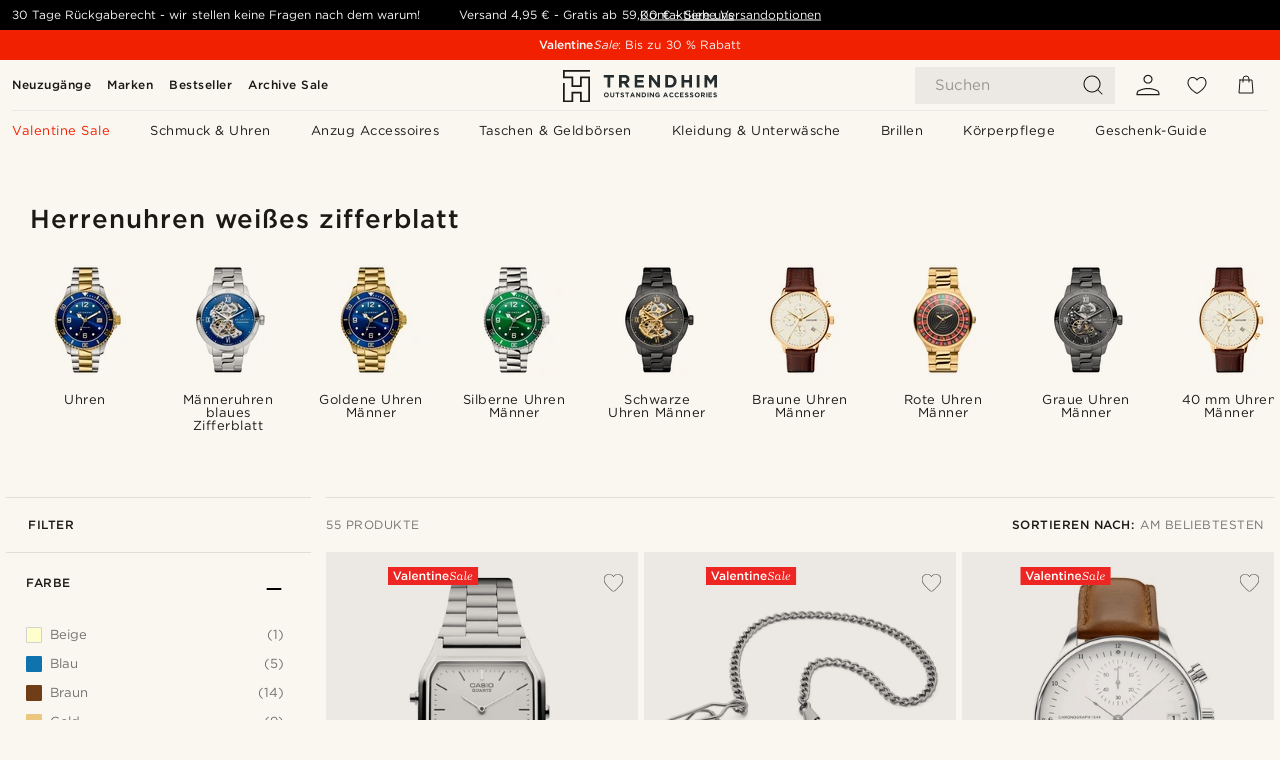

--- FILE ---
content_type: text/html; charset=utf-8
request_url: https://www.trendhim.de/filters/maenneruhren-weisses-zifferblatt
body_size: 117885
content:
<!DOCTYPE html><html lang="de-DE"><head><meta charSet="utf-8" data-next-head=""/><meta content="width=device-width, initial-scale=1" name="viewport" data-next-head=""/><link href="//app.usercentrics.eu" rel="preconnect" data-next-head=""/><title data-next-head="">Männeruhren weißes Zifferblatt | Bei Trendhim Shoppen</title><meta content="Wirf einen Blick auf unsere große Auswahl an Männeruhren weißes Zifferblatt ✓ 30 Tage Rückgaberecht ✓ Auf exzellenten Service legen wir Wert." name="description" data-next-head=""/><meta content="index, follow" name="robots" data-next-head=""/><link href="https://www.trendhim.de/filters/maenneruhren-weisses-zifferblatt" rel="canonical" data-next-head=""/><meta content="Wirf einen Blick auf unsere große Auswahl an Männeruhren weißes Zifferblatt ✓ 30 Tage Rückgaberecht ✓ Auf exzellenten Service legen wir Wert." property="og:description" data-next-head=""/><meta content="Trendhim" property="og:site_name" data-next-head=""/><meta content="Männeruhren weißes Zifferblatt | Bei Trendhim Shoppen" property="og:title" data-next-head=""/><meta content="product.group" property="og:type" data-next-head=""/><meta content="https://www.trendhim.de/filters/maenneruhren-weisses-zifferblatt" property="og:url" data-next-head=""/><link href="https://www.trendhim.lt/filters/vyru-laikrodziai-su-baltu-ciferblatu" hrefLang="lt-LT" rel="alternate" data-next-head=""/><link href="https://www.trendhim.com.au/filters/mens-watches-with-white-face" hrefLang="en-AU" rel="alternate" data-next-head=""/><link href="https://www.trendhim.no/filters/herreklokker-med-hvit-urskive" hrefLang="nb-NO" rel="alternate" data-next-head=""/><link href="https://www.trendhim.bg/filters/m-zhki-chasovnitsi-s-bial-tsiferblat" hrefLang="bg-BG" rel="alternate" data-next-head=""/><link href="https://www.trendhim.ca/filters/mens-watches-with-white-face" hrefLang="en-CA" rel="alternate" data-next-head=""/><link href="https://www.trendhim.fi/filters/valkoiset-miesten-rannekellot" hrefLang="fi-FI" rel="alternate" data-next-head=""/><link href="https://www.trendhim.ee/filters/mens-watches-with-white-face" hrefLang="et-EE" rel="alternate" data-next-head=""/><link href="https://www.trendhim.jp/filters/mens-watches-with-white-face" hrefLang="ja-JP" rel="alternate" data-next-head=""/><link href="https://www.trendhim.sg/filters/mens-watches-with-white-face" hrefLang="en-SG" rel="alternate" data-next-head=""/><link href="https://www.trendhim.fr/filters/montres-a-cadran-blanc-pour-homme" hrefLang="fr-FR" rel="alternate" data-next-head=""/><link href="https://www.trendhim.at/filters/maenneruhren-weisses-zifferblatt" hrefLang="de-AT" rel="alternate" data-next-head=""/><link href="https://www.trendhim.de/filters/maenneruhren-weisses-zifferblatt" hrefLang="de-DE" rel="alternate" data-next-head=""/><link href="https://www.trendhim.nl/filters/horloges-witte-wijzerplaat-heren" hrefLang="nl-NL" rel="alternate" data-next-head=""/><link href="https://www.trendhim.sk/filters/panske-biele-hodinky" hrefLang="sk-SK" rel="alternate" data-next-head=""/><link href="https://www.trendhim.ca/fr/filters/montres-a-cadran-blanc-pour-homme" hrefLang="fr-CA" rel="alternate" data-next-head=""/><link href="https://www.trendhim.com/filters/white-watches-for-men" hrefLang="en-US" rel="alternate" data-next-head=""/><link href="https://www.trendhim.co.uk/filters/mens-watches-with-white-face" hrefLang="en-GB" rel="alternate" data-next-head=""/><link href="https://www.trendhim.gr/filters/andrika-rologia-me-leuko-kantran" hrefLang="el-GR" rel="alternate" data-next-head=""/><link href="https://www.trendhim.pt/filters/relogios-com-mostrador-branco-para-homem" hrefLang="pt-PT" rel="alternate" data-next-head=""/><link href="https://www.trendhim.pl/filters/zegarki-meskie-z-biala-tarcza" hrefLang="pl-PL" rel="alternate" data-next-head=""/><link href="https://www.trendhim.be/filters/horloges-witte-wijzerplaat-heren" hrefLang="nl-BE" rel="alternate" data-next-head=""/><link href="https://www.trendhim.ch/fr/filters/montres-a-cadran-blanc-pour-homme" hrefLang="fr-CH" rel="alternate" data-next-head=""/><link href="https://www.trendhim.ie/filters/mens-watches-with-white-face" hrefLang="en-IE" rel="alternate" data-next-head=""/><link href="https://www.trendhim.kr/filters/mens-watches-with-white-face" hrefLang="ko-KR" rel="alternate" data-next-head=""/><link href="https://www.trendhim.lv/filters/mens-watches-with-white-face" hrefLang="lv-LV" rel="alternate" data-next-head=""/><link href="https://www.trendhim.com.cy/filters/andrika-rologia-me-leuko-kantran" hrefLang="el-CY" rel="alternate" data-next-head=""/><link href="https://www.trendhim.be/fr/filters/montres-a-cadran-blanc-pour-homme" hrefLang="fr-BE" rel="alternate" data-next-head=""/><link href="https://www.trendhim.ro/filters/ceasuri-albe-pentru-barbati" hrefLang="ro-RO" rel="alternate" data-next-head=""/><link href="https://www.trendhim.cz/filters/panske-hodinky-s-bilym-ciselnikem" hrefLang="cs-CZ" rel="alternate" data-next-head=""/><link href="https://www.trendhim.com/es/filters/relojes-con-esfera-blanca-para-hombre" hrefLang="es-US" rel="alternate" data-next-head=""/><link href="https://www.trendhim.si/filters/moske-ure-z-belim-stevilcnico" hrefLang="sl-SI" rel="alternate" data-next-head=""/><link href="https://www.trendhim.se/filters/klockor-med-vita-urtavlor-herr" hrefLang="sv-SE" rel="alternate" data-next-head=""/><link href="https://www.trendhim.hu/filters/feher-szamlapos-ferfi-karorak" hrefLang="hu-HU" rel="alternate" data-next-head=""/><link href="https://www.trendhim.co.nz/filters/mens-watches-with-white-face" hrefLang="en-NZ" rel="alternate" data-next-head=""/><link href="https://www.trendhim.it/filters/orologi-da-uomo-in-quadrante-bianco" hrefLang="it-IT" rel="alternate" data-next-head=""/><link href="https://www.trendhim.hr/filters/muska-satovi-s-bijelim-brojcanikom" hrefLang="hr-HR" rel="alternate" data-next-head=""/><link href="https://www.trendhim.ch/filters/maenneruhren-weisses-zifferblatt" hrefLang="de-CH" rel="alternate" data-next-head=""/><link href="https://www.trendhim.dk/filters/herreure-med-hvid-skive" hrefLang="da-DK" rel="alternate" data-next-head=""/><link href="https://www.trendhim.es/filters/relojes-con-esfera-blanca-para-hombre" hrefLang="es-ES" rel="alternate" data-next-head=""/><link href="https://connect.facebook.net" rel="preconnect"/><link href="https://eu-images.contentstack.com" rel="preconnect"/><link href="https://googleads.g.doubleclick.net" rel="preconnect"/><link href="https://www.google.com" rel="preconnect"/><link href="https://www.google.dk" rel="preconnect"/><link href="https://www.googleadservices.com" rel="preconnect"/><link href="https://player.vimeo.com" rel="preconnect"/><link href="https://api2.amplitude.com" rel="preconnect"/><link href="https://eu-images.contentstack.com/v3/assets/blt7dcd2cfbc90d45de/bltebd2e677db91977b/68cbaa3ba06b0d01e5345b8a/favicon-16x16.png" rel="icon" sizes="16x16" type="image/png"/><link href="https://eu-images.contentstack.com/v3/assets/blt7dcd2cfbc90d45de/blt2b20f0d31bd75b2d/68cbaa3ba500fb23df8a0b0f/favicon-32x32.png" rel="icon" sizes="32x32" type="image/png"/><link href="https://eu-images.contentstack.com/v3/assets/blt7dcd2cfbc90d45de/blt5bab4510fa326b7c/68cbaa3b8424f7664270b1cf/favicon-96x96.png" rel="icon" sizes="96x96" type="image/png"/><link href="https://eu-images.contentstack.com/v3/assets/blt7dcd2cfbc90d45de/blt1ea1cfa791ffca2f/68cbaa3b4b81d3fed43426d9/apple-touch-icon.png" rel="apple-touch-icon" sizes="180x180"/><link href="https://eu-images.contentstack.com/v3/assets/blt7dcd2cfbc90d45de/blt886161eca2c1dcfb/68cbaa3bb798f803c7af4ff0/web-app-manifest-192x192.png" rel="icon" sizes="192x192"/><link data-next-font="size-adjust" rel="preconnect" href="/" crossorigin="anonymous"/><link rel="preload" href="/_next/static/css/1515580fc5a5f729.css" as="style"/><link rel="preload" href="/_next/static/css/952b2eef0f2bc3c1.css" as="style"/><link rel="preload" href="/_next/static/css/6c77d029a49e6b67.css" as="style"/><link rel="preload" href="/_next/static/css/754d2b382dc7ea3a.css" as="style"/><link rel="preload" href="/_next/static/css/dcf6d3f9c75470f5.css" as="style"/><link rel="preload" href="/_next/static/css/b6435a8bd85ad7c5.css" as="style"/><link rel="preload" href="/_next/static/css/8ec4dfbdb8a24dfc.css" as="style"/><link rel="preload" href="/_next/static/css/2ec5c979f3d71f93.css" as="style"/><link rel="preload" href="/_next/static/css/0a346e02442272fa.css" as="style"/><link rel="preload" href="/_next/static/css/f614605a4ff1dfa7.css" as="style"/><link rel="preload" href="/_next/static/css/559dbb5bff5085d5.css" as="style"/><link as="font" crossorigin="anonymous" href="/static/fonts/gotham-basic/normal.woff" type="font/woff" data-next-head=""/><link as="font" crossorigin="anonymous" href="/static/fonts/gotham-basic/bold.woff" type="font/woff" data-next-head=""/><script type="text/javascript">dataLayer = [];</script><script type="text/javascript" data-next-head="">dataLayer.push({"HotjarSiteID":70023,"country":"DE","currencyRates":{"DKK":7.460823,"EUR":1,"USD":1.116439},"localCurrencyKey":"EUR","storeId":"7"});</script><link rel="preload" as="image" imageSrcSet="https://eu-images.contentstack.com/v3/assets/blt7dcd2cfbc90d45de/blt2170027ae5f8b433/664469ae9caa6e4a90955eb5/2-1kasionovisaat.jpg?format=pjpg&amp;auto=webp&amp;quality=75%2C90&amp;width=128 128w, https://eu-images.contentstack.com/v3/assets/blt7dcd2cfbc90d45de/blt2170027ae5f8b433/664469ae9caa6e4a90955eb5/2-1kasionovisaat.jpg?format=pjpg&amp;auto=webp&amp;quality=75%2C90&amp;width=256 256w, https://eu-images.contentstack.com/v3/assets/blt7dcd2cfbc90d45de/blt2170027ae5f8b433/664469ae9caa6e4a90955eb5/2-1kasionovisaat.jpg?format=pjpg&amp;auto=webp&amp;quality=75%2C90&amp;width=384 384w, https://eu-images.contentstack.com/v3/assets/blt7dcd2cfbc90d45de/blt2170027ae5f8b433/664469ae9caa6e4a90955eb5/2-1kasionovisaat.jpg?format=pjpg&amp;auto=webp&amp;quality=75%2C90&amp;width=640 640w, https://eu-images.contentstack.com/v3/assets/blt7dcd2cfbc90d45de/blt2170027ae5f8b433/664469ae9caa6e4a90955eb5/2-1kasionovisaat.jpg?format=pjpg&amp;auto=webp&amp;quality=75%2C90&amp;width=750 750w, https://eu-images.contentstack.com/v3/assets/blt7dcd2cfbc90d45de/blt2170027ae5f8b433/664469ae9caa6e4a90955eb5/2-1kasionovisaat.jpg?format=pjpg&amp;auto=webp&amp;quality=75%2C90&amp;width=828 828w, https://eu-images.contentstack.com/v3/assets/blt7dcd2cfbc90d45de/blt2170027ae5f8b433/664469ae9caa6e4a90955eb5/2-1kasionovisaat.jpg?format=pjpg&amp;auto=webp&amp;quality=75%2C90&amp;width=1080 1080w, https://eu-images.contentstack.com/v3/assets/blt7dcd2cfbc90d45de/blt2170027ae5f8b433/664469ae9caa6e4a90955eb5/2-1kasionovisaat.jpg?format=pjpg&amp;auto=webp&amp;quality=75%2C90&amp;width=1200 1200w, https://eu-images.contentstack.com/v3/assets/blt7dcd2cfbc90d45de/blt2170027ae5f8b433/664469ae9caa6e4a90955eb5/2-1kasionovisaat.jpg?format=pjpg&amp;auto=webp&amp;quality=75%2C90&amp;width=1920 1920w, https://eu-images.contentstack.com/v3/assets/blt7dcd2cfbc90d45de/blt2170027ae5f8b433/664469ae9caa6e4a90955eb5/2-1kasionovisaat.jpg?format=pjpg&amp;auto=webp&amp;quality=75%2C90&amp;width=2048 2048w, https://eu-images.contentstack.com/v3/assets/blt7dcd2cfbc90d45de/blt2170027ae5f8b433/664469ae9caa6e4a90955eb5/2-1kasionovisaat.jpg?format=pjpg&amp;auto=webp&amp;quality=75%2C90&amp;width=3840 3840w" imageSizes="(max-width: 767px) 50vw, (max-width: 1199px) 33vw, (max-width: 1999px) 25vw, 20vw" fetchPriority="high" data-next-head=""/><link rel="preload" as="image" imageSrcSet="https://eu-images.contentstack.com/v3/assets/blt7dcd2cfbc90d45de/blt92b334a74fea5633/60dc28c13388dd0edc0bf00e/43-3a8a43127941c59c1acc9366aea944267.jpg?format=pjpg&amp;auto=webp&amp;quality=75%2C90&amp;width=128 128w, https://eu-images.contentstack.com/v3/assets/blt7dcd2cfbc90d45de/blt92b334a74fea5633/60dc28c13388dd0edc0bf00e/43-3a8a43127941c59c1acc9366aea944267.jpg?format=pjpg&amp;auto=webp&amp;quality=75%2C90&amp;width=256 256w, https://eu-images.contentstack.com/v3/assets/blt7dcd2cfbc90d45de/blt92b334a74fea5633/60dc28c13388dd0edc0bf00e/43-3a8a43127941c59c1acc9366aea944267.jpg?format=pjpg&amp;auto=webp&amp;quality=75%2C90&amp;width=384 384w, https://eu-images.contentstack.com/v3/assets/blt7dcd2cfbc90d45de/blt92b334a74fea5633/60dc28c13388dd0edc0bf00e/43-3a8a43127941c59c1acc9366aea944267.jpg?format=pjpg&amp;auto=webp&amp;quality=75%2C90&amp;width=640 640w, https://eu-images.contentstack.com/v3/assets/blt7dcd2cfbc90d45de/blt92b334a74fea5633/60dc28c13388dd0edc0bf00e/43-3a8a43127941c59c1acc9366aea944267.jpg?format=pjpg&amp;auto=webp&amp;quality=75%2C90&amp;width=750 750w, https://eu-images.contentstack.com/v3/assets/blt7dcd2cfbc90d45de/blt92b334a74fea5633/60dc28c13388dd0edc0bf00e/43-3a8a43127941c59c1acc9366aea944267.jpg?format=pjpg&amp;auto=webp&amp;quality=75%2C90&amp;width=828 828w, https://eu-images.contentstack.com/v3/assets/blt7dcd2cfbc90d45de/blt92b334a74fea5633/60dc28c13388dd0edc0bf00e/43-3a8a43127941c59c1acc9366aea944267.jpg?format=pjpg&amp;auto=webp&amp;quality=75%2C90&amp;width=1080 1080w, https://eu-images.contentstack.com/v3/assets/blt7dcd2cfbc90d45de/blt92b334a74fea5633/60dc28c13388dd0edc0bf00e/43-3a8a43127941c59c1acc9366aea944267.jpg?format=pjpg&amp;auto=webp&amp;quality=75%2C90&amp;width=1200 1200w, https://eu-images.contentstack.com/v3/assets/blt7dcd2cfbc90d45de/blt92b334a74fea5633/60dc28c13388dd0edc0bf00e/43-3a8a43127941c59c1acc9366aea944267.jpg?format=pjpg&amp;auto=webp&amp;quality=75%2C90&amp;width=1920 1920w, https://eu-images.contentstack.com/v3/assets/blt7dcd2cfbc90d45de/blt92b334a74fea5633/60dc28c13388dd0edc0bf00e/43-3a8a43127941c59c1acc9366aea944267.jpg?format=pjpg&amp;auto=webp&amp;quality=75%2C90&amp;width=2048 2048w, https://eu-images.contentstack.com/v3/assets/blt7dcd2cfbc90d45de/blt92b334a74fea5633/60dc28c13388dd0edc0bf00e/43-3a8a43127941c59c1acc9366aea944267.jpg?format=pjpg&amp;auto=webp&amp;quality=75%2C90&amp;width=3840 3840w" imageSizes="(max-width: 767px) 50vw, (max-width: 1199px) 33vw, (max-width: 1999px) 25vw, 20vw" fetchPriority="high" data-next-head=""/><link rel="preload" as="image" imageSrcSet="https://eu-images.contentstack.com/v3/assets/blt7dcd2cfbc90d45de/blt26118b88136c3c42/681111e009becb89301391d4/36062-1.jpg?format=pjpg&amp;auto=webp&amp;quality=75%2C90&amp;width=128 128w, https://eu-images.contentstack.com/v3/assets/blt7dcd2cfbc90d45de/blt26118b88136c3c42/681111e009becb89301391d4/36062-1.jpg?format=pjpg&amp;auto=webp&amp;quality=75%2C90&amp;width=256 256w, https://eu-images.contentstack.com/v3/assets/blt7dcd2cfbc90d45de/blt26118b88136c3c42/681111e009becb89301391d4/36062-1.jpg?format=pjpg&amp;auto=webp&amp;quality=75%2C90&amp;width=384 384w, https://eu-images.contentstack.com/v3/assets/blt7dcd2cfbc90d45de/blt26118b88136c3c42/681111e009becb89301391d4/36062-1.jpg?format=pjpg&amp;auto=webp&amp;quality=75%2C90&amp;width=640 640w, https://eu-images.contentstack.com/v3/assets/blt7dcd2cfbc90d45de/blt26118b88136c3c42/681111e009becb89301391d4/36062-1.jpg?format=pjpg&amp;auto=webp&amp;quality=75%2C90&amp;width=750 750w, https://eu-images.contentstack.com/v3/assets/blt7dcd2cfbc90d45de/blt26118b88136c3c42/681111e009becb89301391d4/36062-1.jpg?format=pjpg&amp;auto=webp&amp;quality=75%2C90&amp;width=828 828w, https://eu-images.contentstack.com/v3/assets/blt7dcd2cfbc90d45de/blt26118b88136c3c42/681111e009becb89301391d4/36062-1.jpg?format=pjpg&amp;auto=webp&amp;quality=75%2C90&amp;width=1080 1080w, https://eu-images.contentstack.com/v3/assets/blt7dcd2cfbc90d45de/blt26118b88136c3c42/681111e009becb89301391d4/36062-1.jpg?format=pjpg&amp;auto=webp&amp;quality=75%2C90&amp;width=1200 1200w, https://eu-images.contentstack.com/v3/assets/blt7dcd2cfbc90d45de/blt26118b88136c3c42/681111e009becb89301391d4/36062-1.jpg?format=pjpg&amp;auto=webp&amp;quality=75%2C90&amp;width=1920 1920w, https://eu-images.contentstack.com/v3/assets/blt7dcd2cfbc90d45de/blt26118b88136c3c42/681111e009becb89301391d4/36062-1.jpg?format=pjpg&amp;auto=webp&amp;quality=75%2C90&amp;width=2048 2048w, https://eu-images.contentstack.com/v3/assets/blt7dcd2cfbc90d45de/blt26118b88136c3c42/681111e009becb89301391d4/36062-1.jpg?format=pjpg&amp;auto=webp&amp;quality=75%2C90&amp;width=3840 3840w" imageSizes="(max-width: 767px) 50vw, (max-width: 1199px) 33vw, (max-width: 1999px) 25vw, 20vw" fetchPriority="high" data-next-head=""/><link rel="preload" as="image" imageSrcSet="https://eu-images.contentstack.com/v3/assets/blt7dcd2cfbc90d45de/bltfb13524d978a9246/62975ce27b97cf5e36ac8019/3-1.64bbd58eb8a7d2340bf44f1621e6c354.jpg?format=pjpg&amp;auto=webp&amp;quality=75%2C90&amp;width=128 128w, https://eu-images.contentstack.com/v3/assets/blt7dcd2cfbc90d45de/bltfb13524d978a9246/62975ce27b97cf5e36ac8019/3-1.64bbd58eb8a7d2340bf44f1621e6c354.jpg?format=pjpg&amp;auto=webp&amp;quality=75%2C90&amp;width=256 256w, https://eu-images.contentstack.com/v3/assets/blt7dcd2cfbc90d45de/bltfb13524d978a9246/62975ce27b97cf5e36ac8019/3-1.64bbd58eb8a7d2340bf44f1621e6c354.jpg?format=pjpg&amp;auto=webp&amp;quality=75%2C90&amp;width=384 384w, https://eu-images.contentstack.com/v3/assets/blt7dcd2cfbc90d45de/bltfb13524d978a9246/62975ce27b97cf5e36ac8019/3-1.64bbd58eb8a7d2340bf44f1621e6c354.jpg?format=pjpg&amp;auto=webp&amp;quality=75%2C90&amp;width=640 640w, https://eu-images.contentstack.com/v3/assets/blt7dcd2cfbc90d45de/bltfb13524d978a9246/62975ce27b97cf5e36ac8019/3-1.64bbd58eb8a7d2340bf44f1621e6c354.jpg?format=pjpg&amp;auto=webp&amp;quality=75%2C90&amp;width=750 750w, https://eu-images.contentstack.com/v3/assets/blt7dcd2cfbc90d45de/bltfb13524d978a9246/62975ce27b97cf5e36ac8019/3-1.64bbd58eb8a7d2340bf44f1621e6c354.jpg?format=pjpg&amp;auto=webp&amp;quality=75%2C90&amp;width=828 828w, https://eu-images.contentstack.com/v3/assets/blt7dcd2cfbc90d45de/bltfb13524d978a9246/62975ce27b97cf5e36ac8019/3-1.64bbd58eb8a7d2340bf44f1621e6c354.jpg?format=pjpg&amp;auto=webp&amp;quality=75%2C90&amp;width=1080 1080w, https://eu-images.contentstack.com/v3/assets/blt7dcd2cfbc90d45de/bltfb13524d978a9246/62975ce27b97cf5e36ac8019/3-1.64bbd58eb8a7d2340bf44f1621e6c354.jpg?format=pjpg&amp;auto=webp&amp;quality=75%2C90&amp;width=1200 1200w, https://eu-images.contentstack.com/v3/assets/blt7dcd2cfbc90d45de/bltfb13524d978a9246/62975ce27b97cf5e36ac8019/3-1.64bbd58eb8a7d2340bf44f1621e6c354.jpg?format=pjpg&amp;auto=webp&amp;quality=75%2C90&amp;width=1920 1920w, https://eu-images.contentstack.com/v3/assets/blt7dcd2cfbc90d45de/bltfb13524d978a9246/62975ce27b97cf5e36ac8019/3-1.64bbd58eb8a7d2340bf44f1621e6c354.jpg?format=pjpg&amp;auto=webp&amp;quality=75%2C90&amp;width=2048 2048w, https://eu-images.contentstack.com/v3/assets/blt7dcd2cfbc90d45de/bltfb13524d978a9246/62975ce27b97cf5e36ac8019/3-1.64bbd58eb8a7d2340bf44f1621e6c354.jpg?format=pjpg&amp;auto=webp&amp;quality=75%2C90&amp;width=3840 3840w" imageSizes="(max-width: 767px) 50vw, (max-width: 1199px) 33vw, (max-width: 1999px) 25vw, 20vw" fetchPriority="high" data-next-head=""/><link rel="preload" as="image" imageSrcSet="https://eu-images.contentstack.com/v3/assets/blt7dcd2cfbc90d45de/blt190779956c43340b/63873fb87ed9ad33ca50a35d/1-1olivije.jpg?format=pjpg&amp;auto=webp&amp;quality=75%2C90&amp;width=128 128w, https://eu-images.contentstack.com/v3/assets/blt7dcd2cfbc90d45de/blt190779956c43340b/63873fb87ed9ad33ca50a35d/1-1olivije.jpg?format=pjpg&amp;auto=webp&amp;quality=75%2C90&amp;width=256 256w, https://eu-images.contentstack.com/v3/assets/blt7dcd2cfbc90d45de/blt190779956c43340b/63873fb87ed9ad33ca50a35d/1-1olivije.jpg?format=pjpg&amp;auto=webp&amp;quality=75%2C90&amp;width=384 384w, https://eu-images.contentstack.com/v3/assets/blt7dcd2cfbc90d45de/blt190779956c43340b/63873fb87ed9ad33ca50a35d/1-1olivije.jpg?format=pjpg&amp;auto=webp&amp;quality=75%2C90&amp;width=640 640w, https://eu-images.contentstack.com/v3/assets/blt7dcd2cfbc90d45de/blt190779956c43340b/63873fb87ed9ad33ca50a35d/1-1olivije.jpg?format=pjpg&amp;auto=webp&amp;quality=75%2C90&amp;width=750 750w, https://eu-images.contentstack.com/v3/assets/blt7dcd2cfbc90d45de/blt190779956c43340b/63873fb87ed9ad33ca50a35d/1-1olivije.jpg?format=pjpg&amp;auto=webp&amp;quality=75%2C90&amp;width=828 828w, https://eu-images.contentstack.com/v3/assets/blt7dcd2cfbc90d45de/blt190779956c43340b/63873fb87ed9ad33ca50a35d/1-1olivije.jpg?format=pjpg&amp;auto=webp&amp;quality=75%2C90&amp;width=1080 1080w, https://eu-images.contentstack.com/v3/assets/blt7dcd2cfbc90d45de/blt190779956c43340b/63873fb87ed9ad33ca50a35d/1-1olivije.jpg?format=pjpg&amp;auto=webp&amp;quality=75%2C90&amp;width=1200 1200w, https://eu-images.contentstack.com/v3/assets/blt7dcd2cfbc90d45de/blt190779956c43340b/63873fb87ed9ad33ca50a35d/1-1olivije.jpg?format=pjpg&amp;auto=webp&amp;quality=75%2C90&amp;width=1920 1920w, https://eu-images.contentstack.com/v3/assets/blt7dcd2cfbc90d45de/blt190779956c43340b/63873fb87ed9ad33ca50a35d/1-1olivije.jpg?format=pjpg&amp;auto=webp&amp;quality=75%2C90&amp;width=2048 2048w, https://eu-images.contentstack.com/v3/assets/blt7dcd2cfbc90d45de/blt190779956c43340b/63873fb87ed9ad33ca50a35d/1-1olivije.jpg?format=pjpg&amp;auto=webp&amp;quality=75%2C90&amp;width=3840 3840w" imageSizes="(max-width: 767px) 50vw, (max-width: 1199px) 33vw, (max-width: 1999px) 25vw, 20vw" fetchPriority="high" data-next-head=""/><link rel="preload" as="image" imageSrcSet="https://eu-images.contentstack.com/v3/assets/blt7dcd2cfbc90d45de/blt56119dbdd9e1997e/6356674033c5ae29655e81c8/1-1addedzep.jpg?format=pjpg&amp;auto=webp&amp;quality=75%2C90&amp;width=128 128w, https://eu-images.contentstack.com/v3/assets/blt7dcd2cfbc90d45de/blt56119dbdd9e1997e/6356674033c5ae29655e81c8/1-1addedzep.jpg?format=pjpg&amp;auto=webp&amp;quality=75%2C90&amp;width=256 256w, https://eu-images.contentstack.com/v3/assets/blt7dcd2cfbc90d45de/blt56119dbdd9e1997e/6356674033c5ae29655e81c8/1-1addedzep.jpg?format=pjpg&amp;auto=webp&amp;quality=75%2C90&amp;width=384 384w, https://eu-images.contentstack.com/v3/assets/blt7dcd2cfbc90d45de/blt56119dbdd9e1997e/6356674033c5ae29655e81c8/1-1addedzep.jpg?format=pjpg&amp;auto=webp&amp;quality=75%2C90&amp;width=640 640w, https://eu-images.contentstack.com/v3/assets/blt7dcd2cfbc90d45de/blt56119dbdd9e1997e/6356674033c5ae29655e81c8/1-1addedzep.jpg?format=pjpg&amp;auto=webp&amp;quality=75%2C90&amp;width=750 750w, https://eu-images.contentstack.com/v3/assets/blt7dcd2cfbc90d45de/blt56119dbdd9e1997e/6356674033c5ae29655e81c8/1-1addedzep.jpg?format=pjpg&amp;auto=webp&amp;quality=75%2C90&amp;width=828 828w, https://eu-images.contentstack.com/v3/assets/blt7dcd2cfbc90d45de/blt56119dbdd9e1997e/6356674033c5ae29655e81c8/1-1addedzep.jpg?format=pjpg&amp;auto=webp&amp;quality=75%2C90&amp;width=1080 1080w, https://eu-images.contentstack.com/v3/assets/blt7dcd2cfbc90d45de/blt56119dbdd9e1997e/6356674033c5ae29655e81c8/1-1addedzep.jpg?format=pjpg&amp;auto=webp&amp;quality=75%2C90&amp;width=1200 1200w, https://eu-images.contentstack.com/v3/assets/blt7dcd2cfbc90d45de/blt56119dbdd9e1997e/6356674033c5ae29655e81c8/1-1addedzep.jpg?format=pjpg&amp;auto=webp&amp;quality=75%2C90&amp;width=1920 1920w, https://eu-images.contentstack.com/v3/assets/blt7dcd2cfbc90d45de/blt56119dbdd9e1997e/6356674033c5ae29655e81c8/1-1addedzep.jpg?format=pjpg&amp;auto=webp&amp;quality=75%2C90&amp;width=2048 2048w, https://eu-images.contentstack.com/v3/assets/blt7dcd2cfbc90d45de/blt56119dbdd9e1997e/6356674033c5ae29655e81c8/1-1addedzep.jpg?format=pjpg&amp;auto=webp&amp;quality=75%2C90&amp;width=3840 3840w" imageSizes="(max-width: 767px) 50vw, (max-width: 1199px) 33vw, (max-width: 1999px) 25vw, 20vw" fetchPriority="high" data-next-head=""/><link rel="preload" as="image" imageSrcSet="https://eu-images.contentstack.com/v3/assets/blt7dcd2cfbc90d45de/blt3898bb5cf96d2b03/60dc29045543520fcbc43e86/42-3eed69c96288d1dc2ef9845001398f1e9.jpg?format=pjpg&amp;auto=webp&amp;quality=75%2C90&amp;width=128 128w, https://eu-images.contentstack.com/v3/assets/blt7dcd2cfbc90d45de/blt3898bb5cf96d2b03/60dc29045543520fcbc43e86/42-3eed69c96288d1dc2ef9845001398f1e9.jpg?format=pjpg&amp;auto=webp&amp;quality=75%2C90&amp;width=256 256w, https://eu-images.contentstack.com/v3/assets/blt7dcd2cfbc90d45de/blt3898bb5cf96d2b03/60dc29045543520fcbc43e86/42-3eed69c96288d1dc2ef9845001398f1e9.jpg?format=pjpg&amp;auto=webp&amp;quality=75%2C90&amp;width=384 384w, https://eu-images.contentstack.com/v3/assets/blt7dcd2cfbc90d45de/blt3898bb5cf96d2b03/60dc29045543520fcbc43e86/42-3eed69c96288d1dc2ef9845001398f1e9.jpg?format=pjpg&amp;auto=webp&amp;quality=75%2C90&amp;width=640 640w, https://eu-images.contentstack.com/v3/assets/blt7dcd2cfbc90d45de/blt3898bb5cf96d2b03/60dc29045543520fcbc43e86/42-3eed69c96288d1dc2ef9845001398f1e9.jpg?format=pjpg&amp;auto=webp&amp;quality=75%2C90&amp;width=750 750w, https://eu-images.contentstack.com/v3/assets/blt7dcd2cfbc90d45de/blt3898bb5cf96d2b03/60dc29045543520fcbc43e86/42-3eed69c96288d1dc2ef9845001398f1e9.jpg?format=pjpg&amp;auto=webp&amp;quality=75%2C90&amp;width=828 828w, https://eu-images.contentstack.com/v3/assets/blt7dcd2cfbc90d45de/blt3898bb5cf96d2b03/60dc29045543520fcbc43e86/42-3eed69c96288d1dc2ef9845001398f1e9.jpg?format=pjpg&amp;auto=webp&amp;quality=75%2C90&amp;width=1080 1080w, https://eu-images.contentstack.com/v3/assets/blt7dcd2cfbc90d45de/blt3898bb5cf96d2b03/60dc29045543520fcbc43e86/42-3eed69c96288d1dc2ef9845001398f1e9.jpg?format=pjpg&amp;auto=webp&amp;quality=75%2C90&amp;width=1200 1200w, https://eu-images.contentstack.com/v3/assets/blt7dcd2cfbc90d45de/blt3898bb5cf96d2b03/60dc29045543520fcbc43e86/42-3eed69c96288d1dc2ef9845001398f1e9.jpg?format=pjpg&amp;auto=webp&amp;quality=75%2C90&amp;width=1920 1920w, https://eu-images.contentstack.com/v3/assets/blt7dcd2cfbc90d45de/blt3898bb5cf96d2b03/60dc29045543520fcbc43e86/42-3eed69c96288d1dc2ef9845001398f1e9.jpg?format=pjpg&amp;auto=webp&amp;quality=75%2C90&amp;width=2048 2048w, https://eu-images.contentstack.com/v3/assets/blt7dcd2cfbc90d45de/blt3898bb5cf96d2b03/60dc29045543520fcbc43e86/42-3eed69c96288d1dc2ef9845001398f1e9.jpg?format=pjpg&amp;auto=webp&amp;quality=75%2C90&amp;width=3840 3840w" imageSizes="(max-width: 767px) 50vw, (max-width: 1199px) 33vw, (max-width: 1999px) 25vw, 20vw" fetchPriority="high" data-next-head=""/><link rel="preload" as="image" imageSrcSet="https://eu-images.contentstack.com/v3/assets/blt7dcd2cfbc90d45de/bltc80f5613dd89f5a7/611d019dcd51ea66258149cf/elias_moment-20521-40mm--2.jpg?format=pjpg&amp;auto=webp&amp;quality=75%2C90&amp;width=128 128w, https://eu-images.contentstack.com/v3/assets/blt7dcd2cfbc90d45de/bltc80f5613dd89f5a7/611d019dcd51ea66258149cf/elias_moment-20521-40mm--2.jpg?format=pjpg&amp;auto=webp&amp;quality=75%2C90&amp;width=256 256w, https://eu-images.contentstack.com/v3/assets/blt7dcd2cfbc90d45de/bltc80f5613dd89f5a7/611d019dcd51ea66258149cf/elias_moment-20521-40mm--2.jpg?format=pjpg&amp;auto=webp&amp;quality=75%2C90&amp;width=384 384w, https://eu-images.contentstack.com/v3/assets/blt7dcd2cfbc90d45de/bltc80f5613dd89f5a7/611d019dcd51ea66258149cf/elias_moment-20521-40mm--2.jpg?format=pjpg&amp;auto=webp&amp;quality=75%2C90&amp;width=640 640w, https://eu-images.contentstack.com/v3/assets/blt7dcd2cfbc90d45de/bltc80f5613dd89f5a7/611d019dcd51ea66258149cf/elias_moment-20521-40mm--2.jpg?format=pjpg&amp;auto=webp&amp;quality=75%2C90&amp;width=750 750w, https://eu-images.contentstack.com/v3/assets/blt7dcd2cfbc90d45de/bltc80f5613dd89f5a7/611d019dcd51ea66258149cf/elias_moment-20521-40mm--2.jpg?format=pjpg&amp;auto=webp&amp;quality=75%2C90&amp;width=828 828w, https://eu-images.contentstack.com/v3/assets/blt7dcd2cfbc90d45de/bltc80f5613dd89f5a7/611d019dcd51ea66258149cf/elias_moment-20521-40mm--2.jpg?format=pjpg&amp;auto=webp&amp;quality=75%2C90&amp;width=1080 1080w, https://eu-images.contentstack.com/v3/assets/blt7dcd2cfbc90d45de/bltc80f5613dd89f5a7/611d019dcd51ea66258149cf/elias_moment-20521-40mm--2.jpg?format=pjpg&amp;auto=webp&amp;quality=75%2C90&amp;width=1200 1200w, https://eu-images.contentstack.com/v3/assets/blt7dcd2cfbc90d45de/bltc80f5613dd89f5a7/611d019dcd51ea66258149cf/elias_moment-20521-40mm--2.jpg?format=pjpg&amp;auto=webp&amp;quality=75%2C90&amp;width=1920 1920w, https://eu-images.contentstack.com/v3/assets/blt7dcd2cfbc90d45de/bltc80f5613dd89f5a7/611d019dcd51ea66258149cf/elias_moment-20521-40mm--2.jpg?format=pjpg&amp;auto=webp&amp;quality=75%2C90&amp;width=2048 2048w, https://eu-images.contentstack.com/v3/assets/blt7dcd2cfbc90d45de/bltc80f5613dd89f5a7/611d019dcd51ea66258149cf/elias_moment-20521-40mm--2.jpg?format=pjpg&amp;auto=webp&amp;quality=75%2C90&amp;width=3840 3840w" imageSizes="(max-width: 767px) 50vw, (max-width: 1199px) 33vw, (max-width: 1999px) 25vw, 20vw" fetchPriority="high" data-next-head=""/><link rel="preload" as="image" imageSrcSet="https://eu-images.contentstack.com/v3/assets/blt7dcd2cfbc90d45de/bltfe1634ccd7403c4c/611cee308617201d8647eac0/mikkel_moment-20516--40mm-2.jpg?format=pjpg&amp;auto=webp&amp;quality=75%2C90&amp;width=128 128w, https://eu-images.contentstack.com/v3/assets/blt7dcd2cfbc90d45de/bltfe1634ccd7403c4c/611cee308617201d8647eac0/mikkel_moment-20516--40mm-2.jpg?format=pjpg&amp;auto=webp&amp;quality=75%2C90&amp;width=256 256w, https://eu-images.contentstack.com/v3/assets/blt7dcd2cfbc90d45de/bltfe1634ccd7403c4c/611cee308617201d8647eac0/mikkel_moment-20516--40mm-2.jpg?format=pjpg&amp;auto=webp&amp;quality=75%2C90&amp;width=384 384w, https://eu-images.contentstack.com/v3/assets/blt7dcd2cfbc90d45de/bltfe1634ccd7403c4c/611cee308617201d8647eac0/mikkel_moment-20516--40mm-2.jpg?format=pjpg&amp;auto=webp&amp;quality=75%2C90&amp;width=640 640w, https://eu-images.contentstack.com/v3/assets/blt7dcd2cfbc90d45de/bltfe1634ccd7403c4c/611cee308617201d8647eac0/mikkel_moment-20516--40mm-2.jpg?format=pjpg&amp;auto=webp&amp;quality=75%2C90&amp;width=750 750w, https://eu-images.contentstack.com/v3/assets/blt7dcd2cfbc90d45de/bltfe1634ccd7403c4c/611cee308617201d8647eac0/mikkel_moment-20516--40mm-2.jpg?format=pjpg&amp;auto=webp&amp;quality=75%2C90&amp;width=828 828w, https://eu-images.contentstack.com/v3/assets/blt7dcd2cfbc90d45de/bltfe1634ccd7403c4c/611cee308617201d8647eac0/mikkel_moment-20516--40mm-2.jpg?format=pjpg&amp;auto=webp&amp;quality=75%2C90&amp;width=1080 1080w, https://eu-images.contentstack.com/v3/assets/blt7dcd2cfbc90d45de/bltfe1634ccd7403c4c/611cee308617201d8647eac0/mikkel_moment-20516--40mm-2.jpg?format=pjpg&amp;auto=webp&amp;quality=75%2C90&amp;width=1200 1200w, https://eu-images.contentstack.com/v3/assets/blt7dcd2cfbc90d45de/bltfe1634ccd7403c4c/611cee308617201d8647eac0/mikkel_moment-20516--40mm-2.jpg?format=pjpg&amp;auto=webp&amp;quality=75%2C90&amp;width=1920 1920w, https://eu-images.contentstack.com/v3/assets/blt7dcd2cfbc90d45de/bltfe1634ccd7403c4c/611cee308617201d8647eac0/mikkel_moment-20516--40mm-2.jpg?format=pjpg&amp;auto=webp&amp;quality=75%2C90&amp;width=2048 2048w, https://eu-images.contentstack.com/v3/assets/blt7dcd2cfbc90d45de/bltfe1634ccd7403c4c/611cee308617201d8647eac0/mikkel_moment-20516--40mm-2.jpg?format=pjpg&amp;auto=webp&amp;quality=75%2C90&amp;width=3840 3840w" imageSizes="(max-width: 767px) 50vw, (max-width: 1199px) 33vw, (max-width: 1999px) 25vw, 20vw" fetchPriority="high" data-next-head=""/><link rel="preload" as="image" imageSrcSet="https://eu-images.contentstack.com/v3/assets/blt7dcd2cfbc90d45de/bltcfaa58f7b939454e/635665138744d637b72e4a40/8-1aaddedzep.jpg?format=pjpg&amp;auto=webp&amp;quality=75%2C90&amp;width=128 128w, https://eu-images.contentstack.com/v3/assets/blt7dcd2cfbc90d45de/bltcfaa58f7b939454e/635665138744d637b72e4a40/8-1aaddedzep.jpg?format=pjpg&amp;auto=webp&amp;quality=75%2C90&amp;width=256 256w, https://eu-images.contentstack.com/v3/assets/blt7dcd2cfbc90d45de/bltcfaa58f7b939454e/635665138744d637b72e4a40/8-1aaddedzep.jpg?format=pjpg&amp;auto=webp&amp;quality=75%2C90&amp;width=384 384w, https://eu-images.contentstack.com/v3/assets/blt7dcd2cfbc90d45de/bltcfaa58f7b939454e/635665138744d637b72e4a40/8-1aaddedzep.jpg?format=pjpg&amp;auto=webp&amp;quality=75%2C90&amp;width=640 640w, https://eu-images.contentstack.com/v3/assets/blt7dcd2cfbc90d45de/bltcfaa58f7b939454e/635665138744d637b72e4a40/8-1aaddedzep.jpg?format=pjpg&amp;auto=webp&amp;quality=75%2C90&amp;width=750 750w, https://eu-images.contentstack.com/v3/assets/blt7dcd2cfbc90d45de/bltcfaa58f7b939454e/635665138744d637b72e4a40/8-1aaddedzep.jpg?format=pjpg&amp;auto=webp&amp;quality=75%2C90&amp;width=828 828w, https://eu-images.contentstack.com/v3/assets/blt7dcd2cfbc90d45de/bltcfaa58f7b939454e/635665138744d637b72e4a40/8-1aaddedzep.jpg?format=pjpg&amp;auto=webp&amp;quality=75%2C90&amp;width=1080 1080w, https://eu-images.contentstack.com/v3/assets/blt7dcd2cfbc90d45de/bltcfaa58f7b939454e/635665138744d637b72e4a40/8-1aaddedzep.jpg?format=pjpg&amp;auto=webp&amp;quality=75%2C90&amp;width=1200 1200w, https://eu-images.contentstack.com/v3/assets/blt7dcd2cfbc90d45de/bltcfaa58f7b939454e/635665138744d637b72e4a40/8-1aaddedzep.jpg?format=pjpg&amp;auto=webp&amp;quality=75%2C90&amp;width=1920 1920w, https://eu-images.contentstack.com/v3/assets/blt7dcd2cfbc90d45de/bltcfaa58f7b939454e/635665138744d637b72e4a40/8-1aaddedzep.jpg?format=pjpg&amp;auto=webp&amp;quality=75%2C90&amp;width=2048 2048w, https://eu-images.contentstack.com/v3/assets/blt7dcd2cfbc90d45de/bltcfaa58f7b939454e/635665138744d637b72e4a40/8-1aaddedzep.jpg?format=pjpg&amp;auto=webp&amp;quality=75%2C90&amp;width=3840 3840w" imageSizes="(max-width: 767px) 50vw, (max-width: 1199px) 33vw, (max-width: 1999px) 25vw, 20vw" fetchPriority="high" data-next-head=""/><link rel="preload" as="image" imageSrcSet="https://eu-images.contentstack.com/v3/assets/blt7dcd2cfbc90d45de/blt3da65549557683f0/63ca67ba73ffd13f2c90977f/1-1ninon.jpg?format=pjpg&amp;auto=webp&amp;quality=75%2C90&amp;width=128 128w, https://eu-images.contentstack.com/v3/assets/blt7dcd2cfbc90d45de/blt3da65549557683f0/63ca67ba73ffd13f2c90977f/1-1ninon.jpg?format=pjpg&amp;auto=webp&amp;quality=75%2C90&amp;width=256 256w, https://eu-images.contentstack.com/v3/assets/blt7dcd2cfbc90d45de/blt3da65549557683f0/63ca67ba73ffd13f2c90977f/1-1ninon.jpg?format=pjpg&amp;auto=webp&amp;quality=75%2C90&amp;width=384 384w, https://eu-images.contentstack.com/v3/assets/blt7dcd2cfbc90d45de/blt3da65549557683f0/63ca67ba73ffd13f2c90977f/1-1ninon.jpg?format=pjpg&amp;auto=webp&amp;quality=75%2C90&amp;width=640 640w, https://eu-images.contentstack.com/v3/assets/blt7dcd2cfbc90d45de/blt3da65549557683f0/63ca67ba73ffd13f2c90977f/1-1ninon.jpg?format=pjpg&amp;auto=webp&amp;quality=75%2C90&amp;width=750 750w, https://eu-images.contentstack.com/v3/assets/blt7dcd2cfbc90d45de/blt3da65549557683f0/63ca67ba73ffd13f2c90977f/1-1ninon.jpg?format=pjpg&amp;auto=webp&amp;quality=75%2C90&amp;width=828 828w, https://eu-images.contentstack.com/v3/assets/blt7dcd2cfbc90d45de/blt3da65549557683f0/63ca67ba73ffd13f2c90977f/1-1ninon.jpg?format=pjpg&amp;auto=webp&amp;quality=75%2C90&amp;width=1080 1080w, https://eu-images.contentstack.com/v3/assets/blt7dcd2cfbc90d45de/blt3da65549557683f0/63ca67ba73ffd13f2c90977f/1-1ninon.jpg?format=pjpg&amp;auto=webp&amp;quality=75%2C90&amp;width=1200 1200w, https://eu-images.contentstack.com/v3/assets/blt7dcd2cfbc90d45de/blt3da65549557683f0/63ca67ba73ffd13f2c90977f/1-1ninon.jpg?format=pjpg&amp;auto=webp&amp;quality=75%2C90&amp;width=1920 1920w, https://eu-images.contentstack.com/v3/assets/blt7dcd2cfbc90d45de/blt3da65549557683f0/63ca67ba73ffd13f2c90977f/1-1ninon.jpg?format=pjpg&amp;auto=webp&amp;quality=75%2C90&amp;width=2048 2048w, https://eu-images.contentstack.com/v3/assets/blt7dcd2cfbc90d45de/blt3da65549557683f0/63ca67ba73ffd13f2c90977f/1-1ninon.jpg?format=pjpg&amp;auto=webp&amp;quality=75%2C90&amp;width=3840 3840w" imageSizes="(max-width: 767px) 50vw, (max-width: 1199px) 33vw, (max-width: 1999px) 25vw, 20vw" fetchPriority="high" data-next-head=""/><link rel="preload" as="image" imageSrcSet="https://eu-images.contentstack.com/v3/assets/blt7dcd2cfbc90d45de/blt2963b6f0a2ccadda/6356670e51468e310c149674/2-1addedzep.jpg?format=pjpg&amp;auto=webp&amp;quality=75%2C90&amp;width=128 128w, https://eu-images.contentstack.com/v3/assets/blt7dcd2cfbc90d45de/blt2963b6f0a2ccadda/6356670e51468e310c149674/2-1addedzep.jpg?format=pjpg&amp;auto=webp&amp;quality=75%2C90&amp;width=256 256w, https://eu-images.contentstack.com/v3/assets/blt7dcd2cfbc90d45de/blt2963b6f0a2ccadda/6356670e51468e310c149674/2-1addedzep.jpg?format=pjpg&amp;auto=webp&amp;quality=75%2C90&amp;width=384 384w, https://eu-images.contentstack.com/v3/assets/blt7dcd2cfbc90d45de/blt2963b6f0a2ccadda/6356670e51468e310c149674/2-1addedzep.jpg?format=pjpg&amp;auto=webp&amp;quality=75%2C90&amp;width=640 640w, https://eu-images.contentstack.com/v3/assets/blt7dcd2cfbc90d45de/blt2963b6f0a2ccadda/6356670e51468e310c149674/2-1addedzep.jpg?format=pjpg&amp;auto=webp&amp;quality=75%2C90&amp;width=750 750w, https://eu-images.contentstack.com/v3/assets/blt7dcd2cfbc90d45de/blt2963b6f0a2ccadda/6356670e51468e310c149674/2-1addedzep.jpg?format=pjpg&amp;auto=webp&amp;quality=75%2C90&amp;width=828 828w, https://eu-images.contentstack.com/v3/assets/blt7dcd2cfbc90d45de/blt2963b6f0a2ccadda/6356670e51468e310c149674/2-1addedzep.jpg?format=pjpg&amp;auto=webp&amp;quality=75%2C90&amp;width=1080 1080w, https://eu-images.contentstack.com/v3/assets/blt7dcd2cfbc90d45de/blt2963b6f0a2ccadda/6356670e51468e310c149674/2-1addedzep.jpg?format=pjpg&amp;auto=webp&amp;quality=75%2C90&amp;width=1200 1200w, https://eu-images.contentstack.com/v3/assets/blt7dcd2cfbc90d45de/blt2963b6f0a2ccadda/6356670e51468e310c149674/2-1addedzep.jpg?format=pjpg&amp;auto=webp&amp;quality=75%2C90&amp;width=1920 1920w, https://eu-images.contentstack.com/v3/assets/blt7dcd2cfbc90d45de/blt2963b6f0a2ccadda/6356670e51468e310c149674/2-1addedzep.jpg?format=pjpg&amp;auto=webp&amp;quality=75%2C90&amp;width=2048 2048w, https://eu-images.contentstack.com/v3/assets/blt7dcd2cfbc90d45de/blt2963b6f0a2ccadda/6356670e51468e310c149674/2-1addedzep.jpg?format=pjpg&amp;auto=webp&amp;quality=75%2C90&amp;width=3840 3840w" imageSizes="(max-width: 767px) 50vw, (max-width: 1199px) 33vw, (max-width: 1999px) 25vw, 20vw" fetchPriority="high" data-next-head=""/><script type="text/javascript" data-next-head="">dataLayer.push({"contentIds":"46","pageType":"filters","type":"filters"});</script><script type="text/javascript" data-next-head="">
(function(w,d,s,l,i){w[l]=w[l]||[];w[l].push({'gtm.start':
new Date().getTime(),event:'gtm.js'});var f=d.getElementsByTagName(s)[0],
j=d.createElement(s),dl=l!='dataLayer'?'&l='+l:'';j.async=true;j.src=
'https://www.googletagmanager.com/gtm.js?id='+i+dl;f.parentNode.insertBefore(j,f);
})(window,document,'script','dataLayer','GTM-T9DSHJZ');
</script><script type="text/javascript" data-next-head="">
  (function() {
    function getCookie(c_name) {
      if (document.cookie.length > 0) {
        c_start = document.cookie.indexOf(c_name + "=");
        if (c_start != -1) {
          c_start = c_start + c_name.length + 1;
          c_end = document.cookie.indexOf(";", c_start);
          if (c_end == -1) c_end = document.cookie.length;
          return unescape(document.cookie.substring(c_start, c_end));
        }
      }
      return "";
    }
  
    var _user_id = '';
    var _session_id = getCookie('th_uid');
  
    var _sift = window._sift = window._sift || [];
    _sift.push(['_setAccount', '6d960fa9ea']);
    _sift.push(['_setUserId', _user_id]);
    _sift.push(['_setSessionId', _session_id]);
    _sift.push(['_trackPageview']);

    function ls() {
      var e = document.createElement('script');
      e.src = 'https://cdn.sift.com/s.js';
      document.body.appendChild(e);
    }
    if (window.attachEvent) {
      window.attachEvent('onload', ls);
    } else {
      window.addEventListener('load', ls, false);
    }
  })();
</script><svg aria-hidden="true" style="display:none" xmlns="http://www.w3.org/2000/svg"><symbol id="heart-filled" viewBox="0 0 512 473.13"><path d="M471.9 39c-24.5-25.14-59.3-39-98.1-39C321 0 280.3 23 256 66.53 231.7 23 191 0 138.2 0 99.4 0 64.6 13.86 40.1 39 14.2 65.61.5 104 .5 149.89c0 54 41.4 123.55 123 206.62a1296.29 1296.29 0 0 0 119.8 106.92l12.7 9.7 12.7-9.8a1264 1264 0 0 0 119.8-106.91c81.6-83.08 123-152.57 123-206.63 0-45.79-13.7-84.18-39.6-110.79z"></path></symbol><symbol id="heart" viewBox="0 0 512 473.13"><path d="M471.89 39c-24.45-25.14-59.3-39-98.12-39C321 0 280.26 23 256 66.49 231.74 23 191 0 138.23 0 99.41 0 64.56 13.84 40.11 39 14.2 65.62.5 104 .5 149.88c0 54 41.37 123.5 123 206.59a1269.13 1269.13 0 0 0 119.81 106.9l12.69 9.76 12.74-9.76a1269.13 1269.13 0 0 0 119.81-106.9c81.58-83.09 123-152.6 123-206.59 0-45.91-13.7-84.26-39.61-110.9zm-112.6 292.37c-41.24 42-83 77-103.29 93.48-20.34-16.46-62.05-51.44-103.29-93.48C79.25 256.49 40.42 193.73 40.42 149.88c0-69.7 37.48-113 97.81-113 37 0 64.52 15.33 81.74 45.57 12.88 22.62 15.69 46 16.07 49.74v2.46H276v-2.45c.38-3.71 3.19-27.12 16.07-49.74 17.22-30.23 44.72-45.57 81.74-45.57 60.33 0 97.81 43.29 97.81 113 0 43.85-38.83 106.61-112.29 181.49z"></path></symbol></svg><script type="text/javascript">
  if(!window.HTMLPictureElement || !('sizes' in document.createElement('img'))){
    document.createElement('picture');
    //generating the config array
    window.picturefillCFG = window.picturefillCFG || [];
    picturefillCFG.push([ "algorithm", "saveData" ]);

    var head = document.getElementsByTagName('head')[0];
    var js = document.createElement('script');
    js.src = '/static/js/picturefill.min.js';
    head.appendChild(js);
  }
</script><script type="text/javascript">
    var userAgent = window.navigator.userAgent
    var isSafari = userAgent.includes('Safari/')
    var requirePoly = userAgent.includes('Version/12') || userAgent.includes('Version/13') || userAgent.includes('Version/14')
    if(isSafari && requirePoly){
      var head = document.getElementsByTagName('head')[0];
      var js = document.createElement('script');
      js.src = '/static/js/smoothScrollFill.min.js';
      head.appendChild(js);
    }
</script><script type="text/javascript">
    var userAgent = window.navigator.userAgent
    var isSafari = userAgent.includes('Safari/')
    var requirePoly = userAgent.includes('Version/12') || userAgent.includes('Version/13') || userAgent.includes('Version/14')
    if(isSafari && requirePoly && typeof window !== 'undefined'){
      var head = document.getElementsByTagName('head')[0];
      var js = document.createElement('script');
      js.src = '/static/js/dialog-polyfill.min.js';
      head.appendChild(js);
      var css = document.createElement('link');
      css.src = '/static/styles/dialog-polyfill.css';
      css.type = 'text/css';
      css.rel = 'stylesheet';
      head.appendChild(css);
    }
</script><link rel="stylesheet" href="/_next/static/css/1515580fc5a5f729.css" data-n-g=""/><link rel="stylesheet" href="/_next/static/css/952b2eef0f2bc3c1.css" data-n-p=""/><link rel="stylesheet" href="/_next/static/css/6c77d029a49e6b67.css" data-n-p=""/><link rel="stylesheet" href="/_next/static/css/754d2b382dc7ea3a.css" data-n-p=""/><link rel="stylesheet" href="/_next/static/css/dcf6d3f9c75470f5.css"/><link rel="stylesheet" href="/_next/static/css/b6435a8bd85ad7c5.css"/><link rel="stylesheet" href="/_next/static/css/8ec4dfbdb8a24dfc.css"/><link rel="stylesheet" href="/_next/static/css/2ec5c979f3d71f93.css"/><link rel="stylesheet" href="/_next/static/css/0a346e02442272fa.css"/><link rel="stylesheet" href="/_next/static/css/f614605a4ff1dfa7.css"/><link rel="stylesheet" href="/_next/static/css/559dbb5bff5085d5.css"/><noscript data-n-css=""></noscript><script defer="" noModule="" src="/_next/static/chunks/polyfills-42372ed130431b0a.js"></script><script defer="" src="/_next/static/chunks/1956.c6eb69de45d07904.js"></script><script defer="" src="/_next/static/chunks/6563-1c0adda892e6be0a.js"></script><script defer="" src="/_next/static/chunks/8959.10a4f7c625038729.js"></script><script defer="" src="/_next/static/chunks/3087.3fbbae5ff5da5063.js"></script><script defer="" src="/_next/static/chunks/2943-46acd43192704b11.js"></script><script defer="" src="/_next/static/chunks/5017-7ccfe8b1f6721213.js"></script><script defer="" src="/_next/static/chunks/7359.73fa345ed91288fa.js"></script><script defer="" src="/_next/static/chunks/2068.a962b61dfac1a238.js"></script><script defer="" src="/_next/static/chunks/3926.4f8ce12143020202.js"></script><script defer="" src="/_next/static/chunks/8408.f44e8d5f5c27cbb1.js"></script><script defer="" src="/_next/static/chunks/4457.32b57add760a51a8.js"></script><script src="/_next/static/chunks/webpack-e294e1b36314770a.js" defer=""></script><script src="/_next/static/chunks/framework-7c1e01c5ddfc578c.js" defer=""></script><script src="/_next/static/chunks/main-78e15da3bc713aee.js" defer=""></script><script src="/_next/static/chunks/pages/_app-c63a2b87b0bbbcd2.js" defer=""></script><script src="/_next/static/chunks/6922-2a09d48a1a84f2fb.js" defer=""></script><script src="/_next/static/chunks/4698-cfb11e7f64992645.js" defer=""></script><script src="/_next/static/chunks/5842-00f6fc0b90f3a1a6.js" defer=""></script><script src="/_next/static/chunks/9546-c9b8de60418b53fb.js" defer=""></script><script src="/_next/static/chunks/pages/filters/%5B...slug%5D-f15d83acbfe20bdd.js" defer=""></script><script src="/_next/static/_Rn6QDUG5riBtc49HXLXc/_buildManifest.js" defer=""></script><script src="/_next/static/_Rn6QDUG5riBtc49HXLXc/_ssgManifest.js" defer=""></script></head><body class="preload"><noscript>
<iframe src="https://www.googletagmanager.com/ns.html?id=GTM-T9DSHJZ"
height="0" width="0" style="display:none;visibility:hidden"></iframe>
</noscript><link rel="preload" as="image" imageSrcSet="https://eu-images.contentstack.com/v3/assets/blt7dcd2cfbc90d45de/blt59296545a01439bf/trendhim-logo-with-text-v2.svg?format=pjpg&amp;auto=webp&amp;quality=75%2C90&amp;width=140, https://eu-images.contentstack.com/v3/assets/blt7dcd2cfbc90d45de/blt59296545a01439bf/trendhim-logo-with-text-v2.svg?format=pjpg&amp;auto=webp&amp;quality=75%2C90&amp;width=280 2x"/><link rel="preload" as="image" imageSrcSet="https://eu-images.contentstack.com/v3/assets/blt7dcd2cfbc90d45de/blt004e6f996adbf1cc/65a98b73ee3807040a92d1dd/david_tide.jpg?format=pjpg&amp;auto=webp&amp;quality=75%2C90&amp;width=110, https://eu-images.contentstack.com/v3/assets/blt7dcd2cfbc90d45de/blt004e6f996adbf1cc/65a98b73ee3807040a92d1dd/david_tide.jpg?format=pjpg&amp;auto=webp&amp;quality=75%2C90&amp;width=220 2x"/><link rel="preload" as="image" imageSrcSet="https://eu-images.contentstack.com/v3/assets/blt7dcd2cfbc90d45de/bltfec1c29650524542/62b2ebc53f86e60f508117a4/dant0b78c8dce40936907cb3b0a01c8f612c.jpg?format=pjpg&amp;auto=webp&amp;quality=75%2C90&amp;width=110, https://eu-images.contentstack.com/v3/assets/blt7dcd2cfbc90d45de/bltfec1c29650524542/62b2ebc53f86e60f508117a4/dant0b78c8dce40936907cb3b0a01c8f612c.jpg?format=pjpg&amp;auto=webp&amp;quality=75%2C90&amp;width=220 2x"/><link rel="preload" as="image" imageSrcSet="https://eu-images.contentstack.com/v3/assets/blt7dcd2cfbc90d45de/blt5cd73531690f42f2/65a98b21a45be9040aa889ab/dwayne_tide.jpg?format=pjpg&amp;auto=webp&amp;quality=75%2C90&amp;width=110, https://eu-images.contentstack.com/v3/assets/blt7dcd2cfbc90d45de/blt5cd73531690f42f2/65a98b21a45be9040aa889ab/dwayne_tide.jpg?format=pjpg&amp;auto=webp&amp;quality=75%2C90&amp;width=220 2x"/><link rel="preload" as="image" imageSrcSet="https://eu-images.contentstack.com/v3/assets/blt7dcd2cfbc90d45de/blte115b20e9f28ff5b/65a989e4cf4e1a040a15750a/dean_tide.jpg?format=pjpg&amp;auto=webp&amp;quality=75%2C90&amp;width=110, https://eu-images.contentstack.com/v3/assets/blt7dcd2cfbc90d45de/blte115b20e9f28ff5b/65a989e4cf4e1a040a15750a/dean_tide.jpg?format=pjpg&amp;auto=webp&amp;quality=75%2C90&amp;width=220 2x"/><link rel="preload" as="image" imageSrcSet="https://eu-images.contentstack.com/v3/assets/blt7dcd2cfbc90d45de/bltea27f5413d8fcf64/68f0fe860a4a584eff2674d1/24810-1.jpg?format=pjpg&amp;auto=webp&amp;quality=75%2C90&amp;width=110, https://eu-images.contentstack.com/v3/assets/blt7dcd2cfbc90d45de/bltea27f5413d8fcf64/68f0fe860a4a584eff2674d1/24810-1.jpg?format=pjpg&amp;auto=webp&amp;quality=75%2C90&amp;width=220 2x"/><link rel="preload" as="image" imageSrcSet="https://eu-images.contentstack.com/v3/assets/blt7dcd2cfbc90d45de/blt601053ee8ad490ed/60dc14df993b04384644a82e/laurens_ternion-21791-40mm.jpg?format=pjpg&amp;auto=webp&amp;quality=75%2C90&amp;width=110, https://eu-images.contentstack.com/v3/assets/blt7dcd2cfbc90d45de/blt601053ee8ad490ed/60dc14df993b04384644a82e/laurens_ternion-21791-40mm.jpg?format=pjpg&amp;auto=webp&amp;quality=75%2C90&amp;width=220 2x"/><link rel="preload" as="image" imageSrcSet="https://eu-images.contentstack.com/v3/assets/blt7dcd2cfbc90d45de/blt3040df3d1b5411f6/62c830263ef99e1078de47d8/1-1ace.jpg?format=pjpg&amp;auto=webp&amp;quality=75%2C90&amp;width=110, https://eu-images.contentstack.com/v3/assets/blt7dcd2cfbc90d45de/blt3040df3d1b5411f6/62c830263ef99e1078de47d8/1-1ace.jpg?format=pjpg&amp;auto=webp&amp;quality=75%2C90&amp;width=220 2x"/><link rel="preload" as="image" imageSrcSet="https://eu-images.contentstack.com/v3/assets/blt7dcd2cfbc90d45de/bltc8e7dbb1f540987a/61f3c2a7c8224e46e0ff83cd/14-1bert.jpg?format=pjpg&amp;auto=webp&amp;quality=75%2C90&amp;width=110, https://eu-images.contentstack.com/v3/assets/blt7dcd2cfbc90d45de/bltc8e7dbb1f540987a/61f3c2a7c8224e46e0ff83cd/14-1bert.jpg?format=pjpg&amp;auto=webp&amp;quality=75%2C90&amp;width=220 2x"/><link rel="preload" as="image" imageSrcSet="https://eu-images.contentstack.com/v3/assets/blt7dcd2cfbc90d45de/bltda5df3b68be1c32e/632c268095e18744d5bae837/shaun_ambitio-20593-40mm.jpeg?format=pjpg&amp;auto=webp&amp;quality=75%2C90&amp;width=110, https://eu-images.contentstack.com/v3/assets/blt7dcd2cfbc90d45de/bltda5df3b68be1c32e/632c268095e18744d5bae837/shaun_ambitio-20593-40mm.jpeg?format=pjpg&amp;auto=webp&amp;quality=75%2C90&amp;width=220 2x"/><link rel="preload" as="image" imageSrcSet="https://eu-images.contentstack.com/v3/assets/blt7dcd2cfbc90d45de/blt2170027ae5f8b433/664469ae9caa6e4a90955eb5/2-1kasionovisaat.jpg?format=pjpg&amp;auto=webp&amp;quality=75%2C90&amp;width=128 128w, https://eu-images.contentstack.com/v3/assets/blt7dcd2cfbc90d45de/blt2170027ae5f8b433/664469ae9caa6e4a90955eb5/2-1kasionovisaat.jpg?format=pjpg&amp;auto=webp&amp;quality=75%2C90&amp;width=256 256w, https://eu-images.contentstack.com/v3/assets/blt7dcd2cfbc90d45de/blt2170027ae5f8b433/664469ae9caa6e4a90955eb5/2-1kasionovisaat.jpg?format=pjpg&amp;auto=webp&amp;quality=75%2C90&amp;width=384 384w, https://eu-images.contentstack.com/v3/assets/blt7dcd2cfbc90d45de/blt2170027ae5f8b433/664469ae9caa6e4a90955eb5/2-1kasionovisaat.jpg?format=pjpg&amp;auto=webp&amp;quality=75%2C90&amp;width=640 640w, https://eu-images.contentstack.com/v3/assets/blt7dcd2cfbc90d45de/blt2170027ae5f8b433/664469ae9caa6e4a90955eb5/2-1kasionovisaat.jpg?format=pjpg&amp;auto=webp&amp;quality=75%2C90&amp;width=750 750w, https://eu-images.contentstack.com/v3/assets/blt7dcd2cfbc90d45de/blt2170027ae5f8b433/664469ae9caa6e4a90955eb5/2-1kasionovisaat.jpg?format=pjpg&amp;auto=webp&amp;quality=75%2C90&amp;width=828 828w, https://eu-images.contentstack.com/v3/assets/blt7dcd2cfbc90d45de/blt2170027ae5f8b433/664469ae9caa6e4a90955eb5/2-1kasionovisaat.jpg?format=pjpg&amp;auto=webp&amp;quality=75%2C90&amp;width=1080 1080w, https://eu-images.contentstack.com/v3/assets/blt7dcd2cfbc90d45de/blt2170027ae5f8b433/664469ae9caa6e4a90955eb5/2-1kasionovisaat.jpg?format=pjpg&amp;auto=webp&amp;quality=75%2C90&amp;width=1200 1200w, https://eu-images.contentstack.com/v3/assets/blt7dcd2cfbc90d45de/blt2170027ae5f8b433/664469ae9caa6e4a90955eb5/2-1kasionovisaat.jpg?format=pjpg&amp;auto=webp&amp;quality=75%2C90&amp;width=1920 1920w, https://eu-images.contentstack.com/v3/assets/blt7dcd2cfbc90d45de/blt2170027ae5f8b433/664469ae9caa6e4a90955eb5/2-1kasionovisaat.jpg?format=pjpg&amp;auto=webp&amp;quality=75%2C90&amp;width=2048 2048w, https://eu-images.contentstack.com/v3/assets/blt7dcd2cfbc90d45de/blt2170027ae5f8b433/664469ae9caa6e4a90955eb5/2-1kasionovisaat.jpg?format=pjpg&amp;auto=webp&amp;quality=75%2C90&amp;width=3840 3840w" imageSizes="(max-width: 767px) 50vw, (max-width: 1199px) 33vw, (max-width: 1999px) 25vw, 20vw" fetchPriority="high"/><link rel="preload" as="image" imageSrcSet="https://eu-images.contentstack.com/v3/assets/blt7dcd2cfbc90d45de/blt92b334a74fea5633/60dc28c13388dd0edc0bf00e/43-3a8a43127941c59c1acc9366aea944267.jpg?format=pjpg&amp;auto=webp&amp;quality=75%2C90&amp;width=128 128w, https://eu-images.contentstack.com/v3/assets/blt7dcd2cfbc90d45de/blt92b334a74fea5633/60dc28c13388dd0edc0bf00e/43-3a8a43127941c59c1acc9366aea944267.jpg?format=pjpg&amp;auto=webp&amp;quality=75%2C90&amp;width=256 256w, https://eu-images.contentstack.com/v3/assets/blt7dcd2cfbc90d45de/blt92b334a74fea5633/60dc28c13388dd0edc0bf00e/43-3a8a43127941c59c1acc9366aea944267.jpg?format=pjpg&amp;auto=webp&amp;quality=75%2C90&amp;width=384 384w, https://eu-images.contentstack.com/v3/assets/blt7dcd2cfbc90d45de/blt92b334a74fea5633/60dc28c13388dd0edc0bf00e/43-3a8a43127941c59c1acc9366aea944267.jpg?format=pjpg&amp;auto=webp&amp;quality=75%2C90&amp;width=640 640w, https://eu-images.contentstack.com/v3/assets/blt7dcd2cfbc90d45de/blt92b334a74fea5633/60dc28c13388dd0edc0bf00e/43-3a8a43127941c59c1acc9366aea944267.jpg?format=pjpg&amp;auto=webp&amp;quality=75%2C90&amp;width=750 750w, https://eu-images.contentstack.com/v3/assets/blt7dcd2cfbc90d45de/blt92b334a74fea5633/60dc28c13388dd0edc0bf00e/43-3a8a43127941c59c1acc9366aea944267.jpg?format=pjpg&amp;auto=webp&amp;quality=75%2C90&amp;width=828 828w, https://eu-images.contentstack.com/v3/assets/blt7dcd2cfbc90d45de/blt92b334a74fea5633/60dc28c13388dd0edc0bf00e/43-3a8a43127941c59c1acc9366aea944267.jpg?format=pjpg&amp;auto=webp&amp;quality=75%2C90&amp;width=1080 1080w, https://eu-images.contentstack.com/v3/assets/blt7dcd2cfbc90d45de/blt92b334a74fea5633/60dc28c13388dd0edc0bf00e/43-3a8a43127941c59c1acc9366aea944267.jpg?format=pjpg&amp;auto=webp&amp;quality=75%2C90&amp;width=1200 1200w, https://eu-images.contentstack.com/v3/assets/blt7dcd2cfbc90d45de/blt92b334a74fea5633/60dc28c13388dd0edc0bf00e/43-3a8a43127941c59c1acc9366aea944267.jpg?format=pjpg&amp;auto=webp&amp;quality=75%2C90&amp;width=1920 1920w, https://eu-images.contentstack.com/v3/assets/blt7dcd2cfbc90d45de/blt92b334a74fea5633/60dc28c13388dd0edc0bf00e/43-3a8a43127941c59c1acc9366aea944267.jpg?format=pjpg&amp;auto=webp&amp;quality=75%2C90&amp;width=2048 2048w, https://eu-images.contentstack.com/v3/assets/blt7dcd2cfbc90d45de/blt92b334a74fea5633/60dc28c13388dd0edc0bf00e/43-3a8a43127941c59c1acc9366aea944267.jpg?format=pjpg&amp;auto=webp&amp;quality=75%2C90&amp;width=3840 3840w" imageSizes="(max-width: 767px) 50vw, (max-width: 1199px) 33vw, (max-width: 1999px) 25vw, 20vw" fetchPriority="high"/><link rel="preload" as="image" imageSrcSet="https://eu-images.contentstack.com/v3/assets/blt7dcd2cfbc90d45de/blt26118b88136c3c42/681111e009becb89301391d4/36062-1.jpg?format=pjpg&amp;auto=webp&amp;quality=75%2C90&amp;width=128 128w, https://eu-images.contentstack.com/v3/assets/blt7dcd2cfbc90d45de/blt26118b88136c3c42/681111e009becb89301391d4/36062-1.jpg?format=pjpg&amp;auto=webp&amp;quality=75%2C90&amp;width=256 256w, https://eu-images.contentstack.com/v3/assets/blt7dcd2cfbc90d45de/blt26118b88136c3c42/681111e009becb89301391d4/36062-1.jpg?format=pjpg&amp;auto=webp&amp;quality=75%2C90&amp;width=384 384w, https://eu-images.contentstack.com/v3/assets/blt7dcd2cfbc90d45de/blt26118b88136c3c42/681111e009becb89301391d4/36062-1.jpg?format=pjpg&amp;auto=webp&amp;quality=75%2C90&amp;width=640 640w, https://eu-images.contentstack.com/v3/assets/blt7dcd2cfbc90d45de/blt26118b88136c3c42/681111e009becb89301391d4/36062-1.jpg?format=pjpg&amp;auto=webp&amp;quality=75%2C90&amp;width=750 750w, https://eu-images.contentstack.com/v3/assets/blt7dcd2cfbc90d45de/blt26118b88136c3c42/681111e009becb89301391d4/36062-1.jpg?format=pjpg&amp;auto=webp&amp;quality=75%2C90&amp;width=828 828w, https://eu-images.contentstack.com/v3/assets/blt7dcd2cfbc90d45de/blt26118b88136c3c42/681111e009becb89301391d4/36062-1.jpg?format=pjpg&amp;auto=webp&amp;quality=75%2C90&amp;width=1080 1080w, https://eu-images.contentstack.com/v3/assets/blt7dcd2cfbc90d45de/blt26118b88136c3c42/681111e009becb89301391d4/36062-1.jpg?format=pjpg&amp;auto=webp&amp;quality=75%2C90&amp;width=1200 1200w, https://eu-images.contentstack.com/v3/assets/blt7dcd2cfbc90d45de/blt26118b88136c3c42/681111e009becb89301391d4/36062-1.jpg?format=pjpg&amp;auto=webp&amp;quality=75%2C90&amp;width=1920 1920w, https://eu-images.contentstack.com/v3/assets/blt7dcd2cfbc90d45de/blt26118b88136c3c42/681111e009becb89301391d4/36062-1.jpg?format=pjpg&amp;auto=webp&amp;quality=75%2C90&amp;width=2048 2048w, https://eu-images.contentstack.com/v3/assets/blt7dcd2cfbc90d45de/blt26118b88136c3c42/681111e009becb89301391d4/36062-1.jpg?format=pjpg&amp;auto=webp&amp;quality=75%2C90&amp;width=3840 3840w" imageSizes="(max-width: 767px) 50vw, (max-width: 1199px) 33vw, (max-width: 1999px) 25vw, 20vw" fetchPriority="high"/><link rel="preload" as="image" imageSrcSet="https://eu-images.contentstack.com/v3/assets/blt7dcd2cfbc90d45de/bltfb13524d978a9246/62975ce27b97cf5e36ac8019/3-1.64bbd58eb8a7d2340bf44f1621e6c354.jpg?format=pjpg&amp;auto=webp&amp;quality=75%2C90&amp;width=128 128w, https://eu-images.contentstack.com/v3/assets/blt7dcd2cfbc90d45de/bltfb13524d978a9246/62975ce27b97cf5e36ac8019/3-1.64bbd58eb8a7d2340bf44f1621e6c354.jpg?format=pjpg&amp;auto=webp&amp;quality=75%2C90&amp;width=256 256w, https://eu-images.contentstack.com/v3/assets/blt7dcd2cfbc90d45de/bltfb13524d978a9246/62975ce27b97cf5e36ac8019/3-1.64bbd58eb8a7d2340bf44f1621e6c354.jpg?format=pjpg&amp;auto=webp&amp;quality=75%2C90&amp;width=384 384w, https://eu-images.contentstack.com/v3/assets/blt7dcd2cfbc90d45de/bltfb13524d978a9246/62975ce27b97cf5e36ac8019/3-1.64bbd58eb8a7d2340bf44f1621e6c354.jpg?format=pjpg&amp;auto=webp&amp;quality=75%2C90&amp;width=640 640w, https://eu-images.contentstack.com/v3/assets/blt7dcd2cfbc90d45de/bltfb13524d978a9246/62975ce27b97cf5e36ac8019/3-1.64bbd58eb8a7d2340bf44f1621e6c354.jpg?format=pjpg&amp;auto=webp&amp;quality=75%2C90&amp;width=750 750w, https://eu-images.contentstack.com/v3/assets/blt7dcd2cfbc90d45de/bltfb13524d978a9246/62975ce27b97cf5e36ac8019/3-1.64bbd58eb8a7d2340bf44f1621e6c354.jpg?format=pjpg&amp;auto=webp&amp;quality=75%2C90&amp;width=828 828w, https://eu-images.contentstack.com/v3/assets/blt7dcd2cfbc90d45de/bltfb13524d978a9246/62975ce27b97cf5e36ac8019/3-1.64bbd58eb8a7d2340bf44f1621e6c354.jpg?format=pjpg&amp;auto=webp&amp;quality=75%2C90&amp;width=1080 1080w, https://eu-images.contentstack.com/v3/assets/blt7dcd2cfbc90d45de/bltfb13524d978a9246/62975ce27b97cf5e36ac8019/3-1.64bbd58eb8a7d2340bf44f1621e6c354.jpg?format=pjpg&amp;auto=webp&amp;quality=75%2C90&amp;width=1200 1200w, https://eu-images.contentstack.com/v3/assets/blt7dcd2cfbc90d45de/bltfb13524d978a9246/62975ce27b97cf5e36ac8019/3-1.64bbd58eb8a7d2340bf44f1621e6c354.jpg?format=pjpg&amp;auto=webp&amp;quality=75%2C90&amp;width=1920 1920w, https://eu-images.contentstack.com/v3/assets/blt7dcd2cfbc90d45de/bltfb13524d978a9246/62975ce27b97cf5e36ac8019/3-1.64bbd58eb8a7d2340bf44f1621e6c354.jpg?format=pjpg&amp;auto=webp&amp;quality=75%2C90&amp;width=2048 2048w, https://eu-images.contentstack.com/v3/assets/blt7dcd2cfbc90d45de/bltfb13524d978a9246/62975ce27b97cf5e36ac8019/3-1.64bbd58eb8a7d2340bf44f1621e6c354.jpg?format=pjpg&amp;auto=webp&amp;quality=75%2C90&amp;width=3840 3840w" imageSizes="(max-width: 767px) 50vw, (max-width: 1199px) 33vw, (max-width: 1999px) 25vw, 20vw" fetchPriority="high"/><link rel="preload" as="image" imageSrcSet="https://eu-images.contentstack.com/v3/assets/blt7dcd2cfbc90d45de/blt190779956c43340b/63873fb87ed9ad33ca50a35d/1-1olivije.jpg?format=pjpg&amp;auto=webp&amp;quality=75%2C90&amp;width=128 128w, https://eu-images.contentstack.com/v3/assets/blt7dcd2cfbc90d45de/blt190779956c43340b/63873fb87ed9ad33ca50a35d/1-1olivije.jpg?format=pjpg&amp;auto=webp&amp;quality=75%2C90&amp;width=256 256w, https://eu-images.contentstack.com/v3/assets/blt7dcd2cfbc90d45de/blt190779956c43340b/63873fb87ed9ad33ca50a35d/1-1olivije.jpg?format=pjpg&amp;auto=webp&amp;quality=75%2C90&amp;width=384 384w, https://eu-images.contentstack.com/v3/assets/blt7dcd2cfbc90d45de/blt190779956c43340b/63873fb87ed9ad33ca50a35d/1-1olivije.jpg?format=pjpg&amp;auto=webp&amp;quality=75%2C90&amp;width=640 640w, https://eu-images.contentstack.com/v3/assets/blt7dcd2cfbc90d45de/blt190779956c43340b/63873fb87ed9ad33ca50a35d/1-1olivije.jpg?format=pjpg&amp;auto=webp&amp;quality=75%2C90&amp;width=750 750w, https://eu-images.contentstack.com/v3/assets/blt7dcd2cfbc90d45de/blt190779956c43340b/63873fb87ed9ad33ca50a35d/1-1olivije.jpg?format=pjpg&amp;auto=webp&amp;quality=75%2C90&amp;width=828 828w, https://eu-images.contentstack.com/v3/assets/blt7dcd2cfbc90d45de/blt190779956c43340b/63873fb87ed9ad33ca50a35d/1-1olivije.jpg?format=pjpg&amp;auto=webp&amp;quality=75%2C90&amp;width=1080 1080w, https://eu-images.contentstack.com/v3/assets/blt7dcd2cfbc90d45de/blt190779956c43340b/63873fb87ed9ad33ca50a35d/1-1olivije.jpg?format=pjpg&amp;auto=webp&amp;quality=75%2C90&amp;width=1200 1200w, https://eu-images.contentstack.com/v3/assets/blt7dcd2cfbc90d45de/blt190779956c43340b/63873fb87ed9ad33ca50a35d/1-1olivije.jpg?format=pjpg&amp;auto=webp&amp;quality=75%2C90&amp;width=1920 1920w, https://eu-images.contentstack.com/v3/assets/blt7dcd2cfbc90d45de/blt190779956c43340b/63873fb87ed9ad33ca50a35d/1-1olivije.jpg?format=pjpg&amp;auto=webp&amp;quality=75%2C90&amp;width=2048 2048w, https://eu-images.contentstack.com/v3/assets/blt7dcd2cfbc90d45de/blt190779956c43340b/63873fb87ed9ad33ca50a35d/1-1olivije.jpg?format=pjpg&amp;auto=webp&amp;quality=75%2C90&amp;width=3840 3840w" imageSizes="(max-width: 767px) 50vw, (max-width: 1199px) 33vw, (max-width: 1999px) 25vw, 20vw" fetchPriority="high"/><link rel="preload" as="image" imageSrcSet="https://eu-images.contentstack.com/v3/assets/blt7dcd2cfbc90d45de/blt56119dbdd9e1997e/6356674033c5ae29655e81c8/1-1addedzep.jpg?format=pjpg&amp;auto=webp&amp;quality=75%2C90&amp;width=128 128w, https://eu-images.contentstack.com/v3/assets/blt7dcd2cfbc90d45de/blt56119dbdd9e1997e/6356674033c5ae29655e81c8/1-1addedzep.jpg?format=pjpg&amp;auto=webp&amp;quality=75%2C90&amp;width=256 256w, https://eu-images.contentstack.com/v3/assets/blt7dcd2cfbc90d45de/blt56119dbdd9e1997e/6356674033c5ae29655e81c8/1-1addedzep.jpg?format=pjpg&amp;auto=webp&amp;quality=75%2C90&amp;width=384 384w, https://eu-images.contentstack.com/v3/assets/blt7dcd2cfbc90d45de/blt56119dbdd9e1997e/6356674033c5ae29655e81c8/1-1addedzep.jpg?format=pjpg&amp;auto=webp&amp;quality=75%2C90&amp;width=640 640w, https://eu-images.contentstack.com/v3/assets/blt7dcd2cfbc90d45de/blt56119dbdd9e1997e/6356674033c5ae29655e81c8/1-1addedzep.jpg?format=pjpg&amp;auto=webp&amp;quality=75%2C90&amp;width=750 750w, https://eu-images.contentstack.com/v3/assets/blt7dcd2cfbc90d45de/blt56119dbdd9e1997e/6356674033c5ae29655e81c8/1-1addedzep.jpg?format=pjpg&amp;auto=webp&amp;quality=75%2C90&amp;width=828 828w, https://eu-images.contentstack.com/v3/assets/blt7dcd2cfbc90d45de/blt56119dbdd9e1997e/6356674033c5ae29655e81c8/1-1addedzep.jpg?format=pjpg&amp;auto=webp&amp;quality=75%2C90&amp;width=1080 1080w, https://eu-images.contentstack.com/v3/assets/blt7dcd2cfbc90d45de/blt56119dbdd9e1997e/6356674033c5ae29655e81c8/1-1addedzep.jpg?format=pjpg&amp;auto=webp&amp;quality=75%2C90&amp;width=1200 1200w, https://eu-images.contentstack.com/v3/assets/blt7dcd2cfbc90d45de/blt56119dbdd9e1997e/6356674033c5ae29655e81c8/1-1addedzep.jpg?format=pjpg&amp;auto=webp&amp;quality=75%2C90&amp;width=1920 1920w, https://eu-images.contentstack.com/v3/assets/blt7dcd2cfbc90d45de/blt56119dbdd9e1997e/6356674033c5ae29655e81c8/1-1addedzep.jpg?format=pjpg&amp;auto=webp&amp;quality=75%2C90&amp;width=2048 2048w, https://eu-images.contentstack.com/v3/assets/blt7dcd2cfbc90d45de/blt56119dbdd9e1997e/6356674033c5ae29655e81c8/1-1addedzep.jpg?format=pjpg&amp;auto=webp&amp;quality=75%2C90&amp;width=3840 3840w" imageSizes="(max-width: 767px) 50vw, (max-width: 1199px) 33vw, (max-width: 1999px) 25vw, 20vw" fetchPriority="high"/><link rel="preload" as="image" imageSrcSet="https://eu-images.contentstack.com/v3/assets/blt7dcd2cfbc90d45de/blt3898bb5cf96d2b03/60dc29045543520fcbc43e86/42-3eed69c96288d1dc2ef9845001398f1e9.jpg?format=pjpg&amp;auto=webp&amp;quality=75%2C90&amp;width=128 128w, https://eu-images.contentstack.com/v3/assets/blt7dcd2cfbc90d45de/blt3898bb5cf96d2b03/60dc29045543520fcbc43e86/42-3eed69c96288d1dc2ef9845001398f1e9.jpg?format=pjpg&amp;auto=webp&amp;quality=75%2C90&amp;width=256 256w, https://eu-images.contentstack.com/v3/assets/blt7dcd2cfbc90d45de/blt3898bb5cf96d2b03/60dc29045543520fcbc43e86/42-3eed69c96288d1dc2ef9845001398f1e9.jpg?format=pjpg&amp;auto=webp&amp;quality=75%2C90&amp;width=384 384w, https://eu-images.contentstack.com/v3/assets/blt7dcd2cfbc90d45de/blt3898bb5cf96d2b03/60dc29045543520fcbc43e86/42-3eed69c96288d1dc2ef9845001398f1e9.jpg?format=pjpg&amp;auto=webp&amp;quality=75%2C90&amp;width=640 640w, https://eu-images.contentstack.com/v3/assets/blt7dcd2cfbc90d45de/blt3898bb5cf96d2b03/60dc29045543520fcbc43e86/42-3eed69c96288d1dc2ef9845001398f1e9.jpg?format=pjpg&amp;auto=webp&amp;quality=75%2C90&amp;width=750 750w, https://eu-images.contentstack.com/v3/assets/blt7dcd2cfbc90d45de/blt3898bb5cf96d2b03/60dc29045543520fcbc43e86/42-3eed69c96288d1dc2ef9845001398f1e9.jpg?format=pjpg&amp;auto=webp&amp;quality=75%2C90&amp;width=828 828w, https://eu-images.contentstack.com/v3/assets/blt7dcd2cfbc90d45de/blt3898bb5cf96d2b03/60dc29045543520fcbc43e86/42-3eed69c96288d1dc2ef9845001398f1e9.jpg?format=pjpg&amp;auto=webp&amp;quality=75%2C90&amp;width=1080 1080w, https://eu-images.contentstack.com/v3/assets/blt7dcd2cfbc90d45de/blt3898bb5cf96d2b03/60dc29045543520fcbc43e86/42-3eed69c96288d1dc2ef9845001398f1e9.jpg?format=pjpg&amp;auto=webp&amp;quality=75%2C90&amp;width=1200 1200w, https://eu-images.contentstack.com/v3/assets/blt7dcd2cfbc90d45de/blt3898bb5cf96d2b03/60dc29045543520fcbc43e86/42-3eed69c96288d1dc2ef9845001398f1e9.jpg?format=pjpg&amp;auto=webp&amp;quality=75%2C90&amp;width=1920 1920w, https://eu-images.contentstack.com/v3/assets/blt7dcd2cfbc90d45de/blt3898bb5cf96d2b03/60dc29045543520fcbc43e86/42-3eed69c96288d1dc2ef9845001398f1e9.jpg?format=pjpg&amp;auto=webp&amp;quality=75%2C90&amp;width=2048 2048w, https://eu-images.contentstack.com/v3/assets/blt7dcd2cfbc90d45de/blt3898bb5cf96d2b03/60dc29045543520fcbc43e86/42-3eed69c96288d1dc2ef9845001398f1e9.jpg?format=pjpg&amp;auto=webp&amp;quality=75%2C90&amp;width=3840 3840w" imageSizes="(max-width: 767px) 50vw, (max-width: 1199px) 33vw, (max-width: 1999px) 25vw, 20vw" fetchPriority="high"/><link rel="preload" as="image" imageSrcSet="https://eu-images.contentstack.com/v3/assets/blt7dcd2cfbc90d45de/bltc80f5613dd89f5a7/611d019dcd51ea66258149cf/elias_moment-20521-40mm--2.jpg?format=pjpg&amp;auto=webp&amp;quality=75%2C90&amp;width=128 128w, https://eu-images.contentstack.com/v3/assets/blt7dcd2cfbc90d45de/bltc80f5613dd89f5a7/611d019dcd51ea66258149cf/elias_moment-20521-40mm--2.jpg?format=pjpg&amp;auto=webp&amp;quality=75%2C90&amp;width=256 256w, https://eu-images.contentstack.com/v3/assets/blt7dcd2cfbc90d45de/bltc80f5613dd89f5a7/611d019dcd51ea66258149cf/elias_moment-20521-40mm--2.jpg?format=pjpg&amp;auto=webp&amp;quality=75%2C90&amp;width=384 384w, https://eu-images.contentstack.com/v3/assets/blt7dcd2cfbc90d45de/bltc80f5613dd89f5a7/611d019dcd51ea66258149cf/elias_moment-20521-40mm--2.jpg?format=pjpg&amp;auto=webp&amp;quality=75%2C90&amp;width=640 640w, https://eu-images.contentstack.com/v3/assets/blt7dcd2cfbc90d45de/bltc80f5613dd89f5a7/611d019dcd51ea66258149cf/elias_moment-20521-40mm--2.jpg?format=pjpg&amp;auto=webp&amp;quality=75%2C90&amp;width=750 750w, https://eu-images.contentstack.com/v3/assets/blt7dcd2cfbc90d45de/bltc80f5613dd89f5a7/611d019dcd51ea66258149cf/elias_moment-20521-40mm--2.jpg?format=pjpg&amp;auto=webp&amp;quality=75%2C90&amp;width=828 828w, https://eu-images.contentstack.com/v3/assets/blt7dcd2cfbc90d45de/bltc80f5613dd89f5a7/611d019dcd51ea66258149cf/elias_moment-20521-40mm--2.jpg?format=pjpg&amp;auto=webp&amp;quality=75%2C90&amp;width=1080 1080w, https://eu-images.contentstack.com/v3/assets/blt7dcd2cfbc90d45de/bltc80f5613dd89f5a7/611d019dcd51ea66258149cf/elias_moment-20521-40mm--2.jpg?format=pjpg&amp;auto=webp&amp;quality=75%2C90&amp;width=1200 1200w, https://eu-images.contentstack.com/v3/assets/blt7dcd2cfbc90d45de/bltc80f5613dd89f5a7/611d019dcd51ea66258149cf/elias_moment-20521-40mm--2.jpg?format=pjpg&amp;auto=webp&amp;quality=75%2C90&amp;width=1920 1920w, https://eu-images.contentstack.com/v3/assets/blt7dcd2cfbc90d45de/bltc80f5613dd89f5a7/611d019dcd51ea66258149cf/elias_moment-20521-40mm--2.jpg?format=pjpg&amp;auto=webp&amp;quality=75%2C90&amp;width=2048 2048w, https://eu-images.contentstack.com/v3/assets/blt7dcd2cfbc90d45de/bltc80f5613dd89f5a7/611d019dcd51ea66258149cf/elias_moment-20521-40mm--2.jpg?format=pjpg&amp;auto=webp&amp;quality=75%2C90&amp;width=3840 3840w" imageSizes="(max-width: 767px) 50vw, (max-width: 1199px) 33vw, (max-width: 1999px) 25vw, 20vw" fetchPriority="high"/><link rel="preload" as="image" imageSrcSet="https://eu-images.contentstack.com/v3/assets/blt7dcd2cfbc90d45de/bltfe1634ccd7403c4c/611cee308617201d8647eac0/mikkel_moment-20516--40mm-2.jpg?format=pjpg&amp;auto=webp&amp;quality=75%2C90&amp;width=128 128w, https://eu-images.contentstack.com/v3/assets/blt7dcd2cfbc90d45de/bltfe1634ccd7403c4c/611cee308617201d8647eac0/mikkel_moment-20516--40mm-2.jpg?format=pjpg&amp;auto=webp&amp;quality=75%2C90&amp;width=256 256w, https://eu-images.contentstack.com/v3/assets/blt7dcd2cfbc90d45de/bltfe1634ccd7403c4c/611cee308617201d8647eac0/mikkel_moment-20516--40mm-2.jpg?format=pjpg&amp;auto=webp&amp;quality=75%2C90&amp;width=384 384w, https://eu-images.contentstack.com/v3/assets/blt7dcd2cfbc90d45de/bltfe1634ccd7403c4c/611cee308617201d8647eac0/mikkel_moment-20516--40mm-2.jpg?format=pjpg&amp;auto=webp&amp;quality=75%2C90&amp;width=640 640w, https://eu-images.contentstack.com/v3/assets/blt7dcd2cfbc90d45de/bltfe1634ccd7403c4c/611cee308617201d8647eac0/mikkel_moment-20516--40mm-2.jpg?format=pjpg&amp;auto=webp&amp;quality=75%2C90&amp;width=750 750w, https://eu-images.contentstack.com/v3/assets/blt7dcd2cfbc90d45de/bltfe1634ccd7403c4c/611cee308617201d8647eac0/mikkel_moment-20516--40mm-2.jpg?format=pjpg&amp;auto=webp&amp;quality=75%2C90&amp;width=828 828w, https://eu-images.contentstack.com/v3/assets/blt7dcd2cfbc90d45de/bltfe1634ccd7403c4c/611cee308617201d8647eac0/mikkel_moment-20516--40mm-2.jpg?format=pjpg&amp;auto=webp&amp;quality=75%2C90&amp;width=1080 1080w, https://eu-images.contentstack.com/v3/assets/blt7dcd2cfbc90d45de/bltfe1634ccd7403c4c/611cee308617201d8647eac0/mikkel_moment-20516--40mm-2.jpg?format=pjpg&amp;auto=webp&amp;quality=75%2C90&amp;width=1200 1200w, https://eu-images.contentstack.com/v3/assets/blt7dcd2cfbc90d45de/bltfe1634ccd7403c4c/611cee308617201d8647eac0/mikkel_moment-20516--40mm-2.jpg?format=pjpg&amp;auto=webp&amp;quality=75%2C90&amp;width=1920 1920w, https://eu-images.contentstack.com/v3/assets/blt7dcd2cfbc90d45de/bltfe1634ccd7403c4c/611cee308617201d8647eac0/mikkel_moment-20516--40mm-2.jpg?format=pjpg&amp;auto=webp&amp;quality=75%2C90&amp;width=2048 2048w, https://eu-images.contentstack.com/v3/assets/blt7dcd2cfbc90d45de/bltfe1634ccd7403c4c/611cee308617201d8647eac0/mikkel_moment-20516--40mm-2.jpg?format=pjpg&amp;auto=webp&amp;quality=75%2C90&amp;width=3840 3840w" imageSizes="(max-width: 767px) 50vw, (max-width: 1199px) 33vw, (max-width: 1999px) 25vw, 20vw" fetchPriority="high"/><link rel="preload" as="image" imageSrcSet="https://eu-images.contentstack.com/v3/assets/blt7dcd2cfbc90d45de/bltcfaa58f7b939454e/635665138744d637b72e4a40/8-1aaddedzep.jpg?format=pjpg&amp;auto=webp&amp;quality=75%2C90&amp;width=128 128w, https://eu-images.contentstack.com/v3/assets/blt7dcd2cfbc90d45de/bltcfaa58f7b939454e/635665138744d637b72e4a40/8-1aaddedzep.jpg?format=pjpg&amp;auto=webp&amp;quality=75%2C90&amp;width=256 256w, https://eu-images.contentstack.com/v3/assets/blt7dcd2cfbc90d45de/bltcfaa58f7b939454e/635665138744d637b72e4a40/8-1aaddedzep.jpg?format=pjpg&amp;auto=webp&amp;quality=75%2C90&amp;width=384 384w, https://eu-images.contentstack.com/v3/assets/blt7dcd2cfbc90d45de/bltcfaa58f7b939454e/635665138744d637b72e4a40/8-1aaddedzep.jpg?format=pjpg&amp;auto=webp&amp;quality=75%2C90&amp;width=640 640w, https://eu-images.contentstack.com/v3/assets/blt7dcd2cfbc90d45de/bltcfaa58f7b939454e/635665138744d637b72e4a40/8-1aaddedzep.jpg?format=pjpg&amp;auto=webp&amp;quality=75%2C90&amp;width=750 750w, https://eu-images.contentstack.com/v3/assets/blt7dcd2cfbc90d45de/bltcfaa58f7b939454e/635665138744d637b72e4a40/8-1aaddedzep.jpg?format=pjpg&amp;auto=webp&amp;quality=75%2C90&amp;width=828 828w, https://eu-images.contentstack.com/v3/assets/blt7dcd2cfbc90d45de/bltcfaa58f7b939454e/635665138744d637b72e4a40/8-1aaddedzep.jpg?format=pjpg&amp;auto=webp&amp;quality=75%2C90&amp;width=1080 1080w, https://eu-images.contentstack.com/v3/assets/blt7dcd2cfbc90d45de/bltcfaa58f7b939454e/635665138744d637b72e4a40/8-1aaddedzep.jpg?format=pjpg&amp;auto=webp&amp;quality=75%2C90&amp;width=1200 1200w, https://eu-images.contentstack.com/v3/assets/blt7dcd2cfbc90d45de/bltcfaa58f7b939454e/635665138744d637b72e4a40/8-1aaddedzep.jpg?format=pjpg&amp;auto=webp&amp;quality=75%2C90&amp;width=1920 1920w, https://eu-images.contentstack.com/v3/assets/blt7dcd2cfbc90d45de/bltcfaa58f7b939454e/635665138744d637b72e4a40/8-1aaddedzep.jpg?format=pjpg&amp;auto=webp&amp;quality=75%2C90&amp;width=2048 2048w, https://eu-images.contentstack.com/v3/assets/blt7dcd2cfbc90d45de/bltcfaa58f7b939454e/635665138744d637b72e4a40/8-1aaddedzep.jpg?format=pjpg&amp;auto=webp&amp;quality=75%2C90&amp;width=3840 3840w" imageSizes="(max-width: 767px) 50vw, (max-width: 1199px) 33vw, (max-width: 1999px) 25vw, 20vw" fetchPriority="high"/><link rel="preload" as="image" imageSrcSet="https://eu-images.contentstack.com/v3/assets/blt7dcd2cfbc90d45de/blt3da65549557683f0/63ca67ba73ffd13f2c90977f/1-1ninon.jpg?format=pjpg&amp;auto=webp&amp;quality=75%2C90&amp;width=128 128w, https://eu-images.contentstack.com/v3/assets/blt7dcd2cfbc90d45de/blt3da65549557683f0/63ca67ba73ffd13f2c90977f/1-1ninon.jpg?format=pjpg&amp;auto=webp&amp;quality=75%2C90&amp;width=256 256w, https://eu-images.contentstack.com/v3/assets/blt7dcd2cfbc90d45de/blt3da65549557683f0/63ca67ba73ffd13f2c90977f/1-1ninon.jpg?format=pjpg&amp;auto=webp&amp;quality=75%2C90&amp;width=384 384w, https://eu-images.contentstack.com/v3/assets/blt7dcd2cfbc90d45de/blt3da65549557683f0/63ca67ba73ffd13f2c90977f/1-1ninon.jpg?format=pjpg&amp;auto=webp&amp;quality=75%2C90&amp;width=640 640w, https://eu-images.contentstack.com/v3/assets/blt7dcd2cfbc90d45de/blt3da65549557683f0/63ca67ba73ffd13f2c90977f/1-1ninon.jpg?format=pjpg&amp;auto=webp&amp;quality=75%2C90&amp;width=750 750w, https://eu-images.contentstack.com/v3/assets/blt7dcd2cfbc90d45de/blt3da65549557683f0/63ca67ba73ffd13f2c90977f/1-1ninon.jpg?format=pjpg&amp;auto=webp&amp;quality=75%2C90&amp;width=828 828w, https://eu-images.contentstack.com/v3/assets/blt7dcd2cfbc90d45de/blt3da65549557683f0/63ca67ba73ffd13f2c90977f/1-1ninon.jpg?format=pjpg&amp;auto=webp&amp;quality=75%2C90&amp;width=1080 1080w, https://eu-images.contentstack.com/v3/assets/blt7dcd2cfbc90d45de/blt3da65549557683f0/63ca67ba73ffd13f2c90977f/1-1ninon.jpg?format=pjpg&amp;auto=webp&amp;quality=75%2C90&amp;width=1200 1200w, https://eu-images.contentstack.com/v3/assets/blt7dcd2cfbc90d45de/blt3da65549557683f0/63ca67ba73ffd13f2c90977f/1-1ninon.jpg?format=pjpg&amp;auto=webp&amp;quality=75%2C90&amp;width=1920 1920w, https://eu-images.contentstack.com/v3/assets/blt7dcd2cfbc90d45de/blt3da65549557683f0/63ca67ba73ffd13f2c90977f/1-1ninon.jpg?format=pjpg&amp;auto=webp&amp;quality=75%2C90&amp;width=2048 2048w, https://eu-images.contentstack.com/v3/assets/blt7dcd2cfbc90d45de/blt3da65549557683f0/63ca67ba73ffd13f2c90977f/1-1ninon.jpg?format=pjpg&amp;auto=webp&amp;quality=75%2C90&amp;width=3840 3840w" imageSizes="(max-width: 767px) 50vw, (max-width: 1199px) 33vw, (max-width: 1999px) 25vw, 20vw" fetchPriority="high"/><link rel="preload" as="image" imageSrcSet="https://eu-images.contentstack.com/v3/assets/blt7dcd2cfbc90d45de/blt2963b6f0a2ccadda/6356670e51468e310c149674/2-1addedzep.jpg?format=pjpg&amp;auto=webp&amp;quality=75%2C90&amp;width=128 128w, https://eu-images.contentstack.com/v3/assets/blt7dcd2cfbc90d45de/blt2963b6f0a2ccadda/6356670e51468e310c149674/2-1addedzep.jpg?format=pjpg&amp;auto=webp&amp;quality=75%2C90&amp;width=256 256w, https://eu-images.contentstack.com/v3/assets/blt7dcd2cfbc90d45de/blt2963b6f0a2ccadda/6356670e51468e310c149674/2-1addedzep.jpg?format=pjpg&amp;auto=webp&amp;quality=75%2C90&amp;width=384 384w, https://eu-images.contentstack.com/v3/assets/blt7dcd2cfbc90d45de/blt2963b6f0a2ccadda/6356670e51468e310c149674/2-1addedzep.jpg?format=pjpg&amp;auto=webp&amp;quality=75%2C90&amp;width=640 640w, https://eu-images.contentstack.com/v3/assets/blt7dcd2cfbc90d45de/blt2963b6f0a2ccadda/6356670e51468e310c149674/2-1addedzep.jpg?format=pjpg&amp;auto=webp&amp;quality=75%2C90&amp;width=750 750w, https://eu-images.contentstack.com/v3/assets/blt7dcd2cfbc90d45de/blt2963b6f0a2ccadda/6356670e51468e310c149674/2-1addedzep.jpg?format=pjpg&amp;auto=webp&amp;quality=75%2C90&amp;width=828 828w, https://eu-images.contentstack.com/v3/assets/blt7dcd2cfbc90d45de/blt2963b6f0a2ccadda/6356670e51468e310c149674/2-1addedzep.jpg?format=pjpg&amp;auto=webp&amp;quality=75%2C90&amp;width=1080 1080w, https://eu-images.contentstack.com/v3/assets/blt7dcd2cfbc90d45de/blt2963b6f0a2ccadda/6356670e51468e310c149674/2-1addedzep.jpg?format=pjpg&amp;auto=webp&amp;quality=75%2C90&amp;width=1200 1200w, https://eu-images.contentstack.com/v3/assets/blt7dcd2cfbc90d45de/blt2963b6f0a2ccadda/6356670e51468e310c149674/2-1addedzep.jpg?format=pjpg&amp;auto=webp&amp;quality=75%2C90&amp;width=1920 1920w, https://eu-images.contentstack.com/v3/assets/blt7dcd2cfbc90d45de/blt2963b6f0a2ccadda/6356670e51468e310c149674/2-1addedzep.jpg?format=pjpg&amp;auto=webp&amp;quality=75%2C90&amp;width=2048 2048w, https://eu-images.contentstack.com/v3/assets/blt7dcd2cfbc90d45de/blt2963b6f0a2ccadda/6356670e51468e310c149674/2-1addedzep.jpg?format=pjpg&amp;auto=webp&amp;quality=75%2C90&amp;width=3840 3840w" imageSizes="(max-width: 767px) 50vw, (max-width: 1199px) 33vw, (max-width: 1999px) 25vw, 20vw" fetchPriority="high"/><script async="" src="https://www.googletagmanager.com/gtag/js?id=AW-970388864" type="text/javascript"></script><link rel="preload" as="image" imageSrcSet="https://eu-images.contentstack.com/v3/assets/blt7dcd2cfbc90d45de/blt7b4c7f7a6fbfe83d/630dd07d1239f81bdde8e0a2/1-1.d4b2c0e31434ebe35382bed990ad7240.jpg?format=pjpg&amp;auto=webp&amp;quality=75%2C90&amp;width=110, https://eu-images.contentstack.com/v3/assets/blt7dcd2cfbc90d45de/blt7b4c7f7a6fbfe83d/630dd07d1239f81bdde8e0a2/1-1.d4b2c0e31434ebe35382bed990ad7240.jpg?format=pjpg&amp;auto=webp&amp;quality=75%2C90&amp;width=220 2x"/><link rel="preload" as="image" imageSrcSet="https://eu-images.contentstack.com/v3/assets/blt7dcd2cfbc90d45de/blt26118b88136c3c42/681111e009becb89301391d4/36062-1.jpg?format=pjpg&amp;auto=webp&amp;quality=75%2C90&amp;width=110, https://eu-images.contentstack.com/v3/assets/blt7dcd2cfbc90d45de/blt26118b88136c3c42/681111e009becb89301391d4/36062-1.jpg?format=pjpg&amp;auto=webp&amp;quality=75%2C90&amp;width=220 2x"/><link rel="preload" as="image" href="/static/images/valentine_b_small.svg"/><link rel="preload" as="image" href="/static/images/valentine_b_large.svg"/><link rel="preload" as="image" href="https://eu-images.contentstack.com/v3/assets/blt7dcd2cfbc90d45de/blt3b30b87a9b34b1e6/trusted-shops-logo.png"/><link rel="preload" as="image" imageSrcSet="https://eu-images.contentstack.com/v3/assets/blt7dcd2cfbc90d45de/blt59296545a01439bf/trendhim-logo-with-text-v2.svg?format=pjpg&amp;auto=webp&amp;quality=75%2C90&amp;width=180, https://eu-images.contentstack.com/v3/assets/blt7dcd2cfbc90d45de/blt59296545a01439bf/trendhim-logo-with-text-v2.svg?format=pjpg&amp;auto=webp&amp;quality=75%2C90&amp;width=360 2x"/><link rel="preload" as="image" href="https://eu-images.contentstack.com/v3/assets/blt7dcd2cfbc90d45de/blt59296545a01439bf/trendhim-logo-with-text-v2.svg"/><link rel="preload" as="image" href="https://eu-images.contentstack.com/v3/assets/blt7dcd2cfbc90d45de/blt9f2680e2b6d8b065/668660fa732a202ec0d7ff96/icon_paypal.svg"/><link rel="preload" as="image" href="https://eu-images.contentstack.com/v3/assets/blt7dcd2cfbc90d45de/blteee0be920e385c0f/668660fa1c5f7768ffc6e720/icon_directEbanking.svg"/><link rel="preload" as="image" href="https://eu-images.contentstack.com/v3/assets/blt7dcd2cfbc90d45de/bltda30e99946ea877c/668660fa7ce3eb295a0cf4f2/icon_visa.svg"/><link rel="preload" as="image" href="https://eu-images.contentstack.com/v3/assets/blt7dcd2cfbc90d45de/bltd5daf813e18b8a06/668660fa6b429c947c8ac929/icon_mc.svg"/><link rel="preload" as="image" href="https://eu-images.contentstack.com/v3/assets/blt7dcd2cfbc90d45de/blte693036c9d00ce5b/668660fa732a20222fd7ff9a/icon_klarna_v2.svg"/><link rel="preload" as="image" href="https://eu-images.contentstack.com/v3/assets/blt7dcd2cfbc90d45de/bltbde95eed45dbd577/668660fa0e57714e440619aa/icon_applepay.svg"/><link rel="preload" as="image" href="https://eu-images.contentstack.com/v3/assets/blt7dcd2cfbc90d45de/blt21221b9f76ed2cf8/671f702b36b52abaff554f41/icon_trustly.svg"/><div id="__next"><script type="text/javascript">
function gtag(){dataLayer.push(arguments);}
gtag('consent', 'default', {
  ad_storage: 'denied',
  ad_user_data: 'denied',
  ad_personalization: 'denied',
  analytics_storage: 'denied',
  wait_for_update: 2000
});
gtag('js', new Date());
gtag('config', 'AW-970388864');
window.thGA4ID = 'G-25611C7P8M';
if (window.thGA4ID) {
  gtag('config', 'G-25611C7P8M');
}
</script><div class="NativeModal_dialogWrapper__L7ZXQ NativeModal_withBackdrop__I_sbc"><dialog class="ClubModal_clubModal__bNPgL NativeModal_modal__MXhsA fixed modal NativeModal_right__c0vkI NativeModal_cofDesignV1__hvl9x"></dialog></div><div class="header_shadow__cjQIv"></div><div class="header_header__SG9pE"><div><header class="header" style="display:flex;flex-direction:column;z-index:2;position:relative"><div class="MainHeader_mainHeaderWrapper__UJgDJ"><div class="MainHeader_mainHeader__4tNjM MainHeader_topNavV2__1WmvJ"><nav class="Menu_topmenu__hxMqd MainHeader_topmenu__8X4_c"><ul><li><a data-mp-link="true" class="anchor" href="https://www.trendhim.de/new-arrivals">Neuzugänge</a></li><li><a data-mp-link="true" class="anchor" href="https://www.trendhim.de/brands">Marken</a></li><li><a data-mp-link="true" class="anchor" href="https://www.trendhim.de/bestsellers">Bestseller</a></li><li><a data-mp-link="true" class="anchor" href="https://www.trendhim.de/archive-sale/c361">Archive Sale</a></li></ul></nav><div class="MainHeader_logo__JmC0U"><a data-mp-link="true" class="logo" href="https://www.trendhim.de/"><img alt="Trendhim" src="https://eu-images.contentstack.com/v3/assets/blt7dcd2cfbc90d45de/blt59296545a01439bf/trendhim-logo-with-text-v2.svg?format=pjpg&amp;auto=webp&amp;quality=75%2C90&amp;width=280" srcSet="https://eu-images.contentstack.com/v3/assets/blt7dcd2cfbc90d45de/blt59296545a01439bf/trendhim-logo-with-text-v2.svg?format=pjpg&amp;auto=webp&amp;quality=75%2C90&amp;width=140, https://eu-images.contentstack.com/v3/assets/blt7dcd2cfbc90d45de/blt59296545a01439bf/trendhim-logo-with-text-v2.svg?format=pjpg&amp;auto=webp&amp;quality=75%2C90&amp;width=280 2x"/></a></div><div class="MainHeader_language__h_rI3"></div><div class="MainHeader_search__K6bk7"><button aria-label="Suchen" class="MainHeader_mobileSearch__Cb1dO" type="button"><span>Suchen</span><svg width="24" height="24" viewBox="0 0 24 24" fill="#1C1915"><path fill-rule="evenodd" clip-rule="evenodd" d="M11 2.5a8.5 8.5 0 1 0 5.646 14.854L21 21.707l.707-.707-4.353-4.354A8.5 8.5 0 0 0 11 2.5ZM3.5 11a7.5 7.5 0 1 1 15 0 7.5 7.5 0 0 1-15 0Z"></path></svg></button><div class="NativeModal_dialogWrapper__L7ZXQ NativeModal_withBackdrop__I_sbc"><dialog class="MainHeader_searchDialog___HIeU NativeModal_modal__MXhsA fixed modal NativeModal_right__c0vkI NativeModal_cofDesignV1__hvl9x"></dialog></div></div><a data-mp-link="true" class="MainHeader_profile__LXu1b" href="https://www.trendhim.de/account/overview"><svg width="20" height="18" viewBox="0 0 20 18" fill="none"><path d="M10 7.903c-1.053 0-1.954-.362-2.704-1.087-.75-.725-1.124-1.596-1.124-2.614 0-1.018.375-1.89 1.124-2.615C8.046.862 8.947.5 10 .5c1.053 0 1.954.362 2.704 1.087.75.725 1.124 1.597 1.124 2.615 0 1.018-.374 1.889-1.124 2.614-.75.725-1.651 1.087-2.704 1.087ZM.5 17.5v-1.782c0-.503.16-.977.479-1.423a3.21 3.21 0 0 1 1.293-1.045c1.3-.594 2.594-1.04 3.882-1.337A17.07 17.07 0 0 1 10 11.468c1.276 0 2.558.148 3.846.445 1.288.297 2.582.743 3.882 1.337.543.251.974.6 1.293 1.045.32.446.479.92.479 1.423V17.5H.5Zm.993-.96h17.015v-.822c0-.32-.113-.623-.337-.909-.225-.285-.538-.53-.94-.736a18.29 18.29 0 0 0-3.533-1.217 16.187 16.187 0 0 0-7.396 0c-1.221.286-2.399.691-3.533 1.217-.402.205-.715.45-.94.736-.224.286-.336.589-.336.909v.822ZM10 6.944c.78 0 1.447-.269 2.003-.806.555-.537.833-1.182.833-1.936s-.278-1.4-.833-1.937A2.778 2.778 0 0 0 10 1.46c-.78 0-1.447.268-2.003.805-.555.537-.833 1.183-.833 1.937s.278 1.4.833 1.936A2.778 2.778 0 0 0 10 6.944Z" fill="#1C1915"></path></svg></a><div class="MainHeader_wish__5zLJ6"><a data-mp-link="true" aria-label="Wunschliste" class="icon" href="https://www.trendhim.de/account/wishlist"><svg width="24" height="24" viewBox="0 0 24 24" fill="none"><path fill-rule="evenodd" clip-rule="evenodd" d="M4.527 6.431C3.855 7.308 3.5 8.511 3.5 9.767c0 1.303.512 2.596 1.323 3.822.81 1.225 1.9 2.354 3.006 3.32A29.001 29.001 0 0 0 12 19.923a24.537 24.537 0 0 0 1.13-.71c.832-.55 1.938-1.34 3.041-2.304 1.105-.966 2.195-2.095 3.006-3.32.811-1.226 1.323-2.519 1.323-3.822 0-1.256-.352-2.46-1.022-3.336C18.818 5.568 17.838 5 16.5 5c-1.352 0-2.367.561-3.055 1.134a5.549 5.549 0 0 0-.962 1.041 2.551 2.551 0 0 0-.055.083l-.426.71-.43-.708v-.002l-.01-.015a4.424 4.424 0 0 0-.235-.32 5.607 5.607 0 0 0-.776-.789C9.86 5.561 8.845 5 7.5 5c-1.331 0-2.312.568-2.973 1.431ZM12 20.5l-.243.437-.002-.001-.006-.003-.02-.012a11.262 11.262 0 0 1-.373-.218 30.013 30.013 0 0 1-4.185-3.04c-1.145-1-2.305-2.196-3.182-3.522C3.113 12.817 2.5 11.333 2.5 9.767c0-1.429.401-2.859 1.233-3.944C4.575 4.724 5.843 4 7.5 4c1.642 0 2.877.69 3.69 1.366.34.283.61.566.809.8.198-.234.466-.517.806-.8C13.617 4.689 14.852 4 16.5 4c1.662 0 2.932.724 3.772 1.823.83 1.086 1.228 2.516 1.228 3.944 0 1.566-.613 3.05-1.49 4.374-.876 1.326-2.036 2.521-3.181 3.521a30.015 30.015 0 0 1-4.557 3.259l-.016.009c-.002 0-.004.002-.005.003l-.006.003-.002.001L12 20.5Zm0 0 .243.437-.243.135-.243-.135L12 20.5Z" fill="#1C1915"></path></svg></a></div><div class="MainHeader_cart__sNQGl"><button aria-label="Warenkorb" class="MainHeader_icon__26yFA" type="button"><svg width="24" height="24" viewBox="0 0 24 24" fill="none"><path d="M9 9V6a3 3 0 1 1 6 0v3M6 7h12l1 13H5L6 7Z" stroke="#1C1915" stroke-linecap="square"></path></svg></button></div><div class="MainHeader_line__hcbk_"></div><div class="MainHeader_menu__Wmha_"><nav><div class="Menu_menu__AmlLk Menu_topNavV2__NlniT"><button aria-label="Menü" class="Menu_burgerButton__7KSsf Menu_withClub___t7uz" type="button"><svg width="24" height="24" viewBox="0 0 24 24" fill="none"><path d="M2.5 5.5h19v1h-19v-1ZM21.5 17.5h-19v1h19v-1ZM21.5 11.5h-19v1h19v-1Z" fill="#1C1915"></path></svg></button><div class="Menu_mainMenu__1wNMp modal"><button class="Menu_close__M74wJ" type="button"> <svg viewBox="0 0 307.2 307.2"><path d="M307.2 24.136 283.064 0 153.6 129.469 24.136 0 0 24.136 129.464 153.6 0 283.064 24.136 307.2 153.6 177.736 283.064 307.2l24.136-24.136L177.736 153.6z"></path></svg></button><nav class="Menu_topmenu__hxMqd Menu_topmenu__hxMqd"><ul><li><a data-mp-link="true" class="anchor" href="https://www.trendhim.de/new-arrivals">Neuzugänge</a></li><li><a data-mp-link="true" class="anchor" href="https://www.trendhim.de/brands">Marken</a></li><li><a data-mp-link="true" class="anchor" href="https://www.trendhim.de/bestsellers">Bestseller</a></li><li><a data-mp-link="true" class="anchor" href="https://www.trendhim.de/archive-sale/c361">Archive Sale</a></li></ul></nav><a data-mp-link="true" class="Menu_menuItem__aag1D Menu_rootItem__HlRfP anchor" href="https://www.trendhim.de/lp/2366/valentine-sale" style="--text-color-desktop:#f12000;--text-color-mobile:#f12000"><p>Valentine Sale</p><svg viewBox="0 0 478.448 478.448"><path d="m131.659 0-31.165 32.035 213.31 207.197-213.31 207.141 31.156 32.075 246.304-239.216z"></path></svg></a><a data-mp-link="true" class="Menu_menuItem__aag1D Menu_rootItem__HlRfP anchor" href="https://www.trendhim.de/lp/2258/schmuck"><p>Schmuck &amp; Uhren</p><svg viewBox="0 0 478.448 478.448"><path d="m131.659 0-31.165 32.035 213.31 207.197-213.31 207.141 31.156 32.075 246.304-239.216z"></path></svg></a><a data-mp-link="true" class="Menu_menuItem__aag1D Menu_rootItem__HlRfP anchor" href="https://www.trendhim.de/lp/2259/anzug-accessoires"><p>Anzug Accessoires</p><svg viewBox="0 0 478.448 478.448"><path d="m131.659 0-31.165 32.035 213.31 207.197-213.31 207.141 31.156 32.075 246.304-239.216z"></path></svg></a><a data-mp-link="true" class="Menu_menuItem__aag1D Menu_rootItem__HlRfP anchor" href="https://www.trendhim.de/lp/2260/taschen-und-geldboersen"><p>Taschen &amp; Geldbörsen</p><svg viewBox="0 0 478.448 478.448"><path d="m131.659 0-31.165 32.035 213.31 207.197-213.31 207.141 31.156 32.075 246.304-239.216z"></path></svg></a><a data-mp-link="true" class="Menu_menuItem__aag1D Menu_rootItem__HlRfP anchor" href="https://www.trendhim.de/lp/2261/kleidung-und-unterwaesche"><p>Kleidung &amp; Unterwäsche</p><svg viewBox="0 0 478.448 478.448"><path d="m131.659 0-31.165 32.035 213.31 207.197-213.31 207.141 31.156 32.075 246.304-239.216z"></path></svg></a><a data-mp-link="true" class="Menu_menuItem__aag1D Menu_rootItem__HlRfP anchor" href="https://www.trendhim.de/lp/2262/brillen"><p>Brillen</p><svg viewBox="0 0 478.448 478.448"><path d="m131.659 0-31.165 32.035 213.31 207.197-213.31 207.141 31.156 32.075 246.304-239.216z"></path></svg></a><a data-mp-link="true" class="Menu_menuItem__aag1D Menu_rootItem__HlRfP anchor" href="https://www.trendhim.de/lp/2263/koerperpflege"><p>Körperpflege</p><svg viewBox="0 0 478.448 478.448"><path d="m131.659 0-31.165 32.035 213.31 207.197-213.31 207.141 31.156 32.075 246.304-239.216z"></path></svg></a><a data-mp-link="true" class="Menu_menuItem__aag1D Menu_rootItem__HlRfP anchor" href="https://www.trendhim.de/lp/2264/gift-guide"><p>Geschenk-Guide</p><svg viewBox="0 0 478.448 478.448"><path d="m131.659 0-31.165 32.035 213.31 207.197-213.31 207.141 31.156 32.075 246.304-239.216z"></path></svg></a><div class="Menu_footer__mA1Ga"><div class="ClubSignUpBanner_clubSignUpBanner__Sk4AP Menu_inMobileMenuFooter__5LTAS"><span class="ClubSignUpBanner_text__LpJJP"><svg width="122" height="15" viewBox="0 0 122 15" fill="#FAF6F0"><path d="M4.716 14V3.452H.72V1.4h10.224v2.052H6.948V14H4.716Zm7.023 0V4.496h2.178v2.142c.594-1.422 1.692-2.394 3.366-2.322V6.62h-.126c-1.908 0-3.24 1.242-3.24 3.762V14H11.74Zm11.475.216c-2.754 0-4.878-1.998-4.878-4.968 0-2.718 1.926-4.95 4.644-4.95 3.024 0 4.554 2.376 4.554 5.112 0 .144-.018.504-.036.612h-6.984c.234 1.548 1.332 2.412 2.736 2.412 1.062 0 1.818-.396 2.574-1.134l1.278 1.134c-.9 1.08-2.142 1.782-3.888 1.782Zm-2.718-5.634h4.878c-.144-1.404-.972-2.502-2.412-2.502-1.332 0-2.268 1.026-2.466 2.502ZM29.722 14V4.496h2.177v1.476c.612-.9 1.495-1.674 2.97-1.674 2.142 0 3.385 1.44 3.385 3.654V14h-2.178V8.6c0-1.476-.739-2.322-2.035-2.322-1.26 0-2.141.882-2.141 2.358V14h-2.178Zm15.086.198c-2.232 0-4.41-1.782-4.41-4.968 0-3.15 2.142-4.932 4.41-4.932 1.566 0 2.556.792 3.24 1.674V.86h2.178V14h-2.178v-1.584c-.702.99-1.692 1.782-3.24 1.782Zm.522-1.89c1.458 0 2.754-1.224 2.754-3.078 0-1.836-1.296-3.042-2.754-3.042-1.494 0-2.736 1.152-2.736 3.078 0 1.836 1.26 3.042 2.736 3.042ZM52.942 14V.86h2.178v5.112c.612-.9 1.494-1.674 2.97-1.674 2.142 0 3.384 1.44 3.384 3.654V14h-2.178V8.6c0-1.476-.738-2.322-2.034-2.322-1.26 0-2.142.882-2.142 2.358V14h-2.178ZM64.14 3.038V.968h2.34v2.07h-2.34ZM64.23 14V4.496h2.178V14H64.23Zm5.025 0V4.496h2.178v1.44c.612-.846 1.44-1.638 2.898-1.638 1.368 0 2.322.666 2.826 1.674.774-1.008 1.782-1.674 3.222-1.674 2.07 0 3.33 1.314 3.33 3.636V14H81.53V8.6c0-1.512-.702-2.322-1.926-2.322-1.188 0-2.034.828-2.034 2.358V14h-2.178V8.582c0-1.476-.72-2.304-1.926-2.304s-2.034.9-2.034 2.376V14h-2.178Zm22.251-.63c.78 0 1.536-.18 2.268-.54.732-.372 1.494-.978 2.286-1.818l.54.414c-.78.912-1.596 1.602-2.448 2.07-.84.456-1.86.684-3.06.684h-.018c-.984 0-1.848-.228-2.592-.684-.744-.468-1.326-1.116-1.746-1.944-.408-.828-.612-1.776-.612-2.844 0-1.032.186-1.974.558-2.826a6.633 6.633 0 0 1 1.53-2.196 7.012 7.012 0 0 1 2.232-1.422 7.106 7.106 0 0 1 2.664-.504c.576 0 1.092.072 1.548.216a4.87 4.87 0 0 1 1.368.684l.486-.72h.63a18 18 0 0 0-.054 1.782c.024.564.06 1.128.108 1.692l-.63.18c-.132-.66-.336-1.194-.612-1.602-.264-.408-.57-.72-.918-.936a2.841 2.841 0 0 0-1.062-.45 4.754 4.754 0 0 0-1.044-.126c-.768 0-1.464.15-2.088.45a4.67 4.67 0 0 0-1.62 1.296c-.444.552-.786 1.212-1.026 1.98s-.36 1.614-.36 2.538c0 .936.132 1.752.396 2.448.264.684.666 1.218 1.206 1.602.552.384 1.242.576 2.07.576Zm10.359-1.26.558.306c-.3.648-.624 1.104-.972 1.368a1.788 1.788 0 0 1-1.134.396c-.492 0-.87-.168-1.134-.504-.264-.348-.342-.906-.234-1.674l1.476-10.422-.09-.09h-1.332l.09-.63c.468 0 .912-.006 1.332-.018.432-.012.888-.036 1.368-.072l.09.09-1.602 11.394c-.048.372-.036.654.036.846.072.18.192.27.36.27.204 0 .402-.114.594-.342.204-.24.402-.546.594-.918Zm10.112 0 .558.306c-.3.648-.624 1.104-.972 1.368a1.788 1.788 0 0 1-1.134.396c-.408 0-.744-.12-1.008-.36-.252-.24-.384-.624-.396-1.152-.24.408-.576.762-1.008 1.062-.432.3-.966.45-1.602.45-.756 0-1.32-.234-1.692-.702-.36-.468-.486-1.086-.378-1.854l.702-5.184-.09-.09h-1.332l.09-.63c.468 0 .912-.006 1.332-.018.432-.012.888-.036 1.368-.072l.09.09-.81 5.94c-.036.276-.03.546.018.81.06.264.18.48.36.648.18.168.426.252.738.252.624 0 1.164-.312 1.62-.936.468-.636.78-1.488.936-2.556l.504-3.438-.09-.09h-1.332l.09-.63c.468 0 .912-.006 1.332-.018.432-.012.888-.036 1.368-.072l.09.09-.936 6.534c-.048.372-.036.654.036.846.072.18.192.27.36.27.204 0 .402-.114.594-.342.204-.24.402-.546.594-.918Zm1.81 1.89 1.746-12.42-.09-.09h-1.332l.09-.63c.468 0 .912-.006 1.332-.018.432-.012.888-.036 1.368-.072l.09.09-.846 6.048a3.126 3.126 0 0 1 1.098-.99c.456-.252.96-.378 1.512-.378.588 0 1.098.144 1.53.432.432.276.768.684 1.008 1.224.252.528.378 1.176.378 1.944 0 .732-.108 1.41-.324 2.034a5.09 5.09 0 0 1-.9 1.602 4.222 4.222 0 0 1-1.278 1.044c-.468.24-.966.36-1.494.36-.324 0-.648-.06-.972-.18a2.213 2.213 0 0 1-.846-.54c-.252-.264-.45-.618-.594-1.062L114.417 14h-.63Zm1.8-3.348c0 .924.18 1.608.54 2.052.36.444.816.666 1.368.666.576 0 1.062-.204 1.458-.612.396-.42.69-.96.882-1.62.204-.66.306-1.356.306-2.088 0-.9-.15-1.572-.45-2.016-.288-.456-.714-.684-1.278-.684-.564 0-1.062.21-1.494.63-.42.408-.75.942-.99 1.602a6.192 6.192 0 0 0-.342 2.07Z" fill="inherit"></path></svg><p>Erhalte  <strong> 15 % Cashback, kostenlosen </strong>  Versand & exklusive  <strong> Angebote </strong>  | Es ist  <strong> kostenlos </strong> *</p></span><div class="ClubSignUpBanner_buttons__1tkd5"><button class="ClubSignUpBanner_join__s8ZE_" type="button">BEITRETEN</button><button class="ClubSignUpBanner_login__qIXpX" type="button">ANMELDEN</button></div></div><a data-mp-link="true" class="Menu_link__5jJcw" href="https://www.trendhim.de/account/benefits">TrendhimClub</a><a data-mp-link="true" class="Menu_link__5jJcw" href="https://www.trendhim.de/articles">Artikel</a><a data-mp-link="true" class="Menu_link__5jJcw" href="https://www.trendhim.de/collections">Kollektionen</a><a data-mp-link="true" class="Menu_link__5jJcw" href="https://www.trendhim.de/lp/2264/gift-guide">Geschenk-Guide</a><a data-mp-link="true" class="Menu_link__5jJcw" href="https://www.trendhim.de/returns">Retoure erstellen</a><button class="Menu_action__fCI8w" type="button">Kontaktiere uns</button><a data-mp-link="true" class="Menu_link__5jJcw" href="https://www.trendhim.de/lp/2205/faqs">Häufig gestellte Fragen</a></div></div><div class="Menu_subMenu__0E3CY modal Menu_subMenuClub__AJ7iU"><div class="Menu_subMenuGrid__P6UVo"><button class="Menu_close__M74wJ" type="button"> <svg viewBox="0 0 307.2 307.2"><path d="M307.2 24.136 283.064 0 153.6 129.469 24.136 0 0 24.136 129.464 153.6 0 283.064 24.136 307.2 153.6 177.736 283.064 307.2l24.136-24.136L177.736 153.6z"></path></svg></button><div class="Menu_subHeader__RPWEN"><button class="Menu_back__B5_rI" type="button"><svg width="1706.667" height="1706.667" viewBox="0 0 1280 1280"><path d="M597.5 319.8c-180.9 175.8-329 319.9-329 320.2 0 1 657.7 639.5 658.9 639.8.7.1 14-12.9 29.6-29 15.7-16.1 34.5-35.4 41.8-42.9l13.3-13.7-285-276.8C570.3 765.2 442 640.3 442 640c0-.3 128.3-125.1 285-277.4l285.1-276.9-12.3-12.6c-6.8-6.9-25.6-26.2-41.7-42.9C941.9 13.6 928.2 0 927.6.1 927 .1 778.5 144 597.5 319.8z"></path></svg><p class="Menu_prevTitle__78RwV">Menu</p></button></div><a data-mp-link="true" class="Menu_viewAll__PzfYO Menu_menuItem__aag1D Menu_hide__Q_L6z anchor" href="https://www.trendhim.de/lp/2366/valentine-sale" style="--text-color-desktop:#f12000;--text-color-mobile:#f12000"><p>Valentine Sale</p><svg viewBox="0 0 478.448 478.448"><path d="m131.659 0-31.165 32.035 213.31 207.197-213.31 207.141 31.156 32.075 246.304-239.216z"></path></svg></a><a data-mp-link="true" class="Menu_viewAll__PzfYO Menu_menuItem__aag1D Menu_hide__Q_L6z anchor" href="https://www.trendhim.de/lp/2258/schmuck"><p>Schmuck &amp; Uhren</p><svg viewBox="0 0 478.448 478.448"><path d="m131.659 0-31.165 32.035 213.31 207.197-213.31 207.141 31.156 32.075 246.304-239.216z"></path></svg></a><div class="Menu_hide__Q_L6z"><a data-mp-link="true" class="Menu_menuItem__aag1D anchor" href="https://www.trendhim.de/armbander/c7"><p>Armbänder</p><svg viewBox="0 0 478.448 478.448"><path d="m131.659 0-31.165 32.035 213.31 207.197-213.31 207.141 31.156 32.075 246.304-239.216z"></path></svg></a><span><div class="Menu_hide__Q_L6z"><a data-mp-link="true" class="Menu_menuItem__aag1D anchor" href="https://www.trendhim.de/filters/goldene-herren-armbaender"><p>Gold Armbänder</p><svg viewBox="0 0 478.448 478.448"><path d="m131.659 0-31.165 32.035 213.31 207.197-213.31 207.141 31.156 32.075 246.304-239.216z"></path></svg></a></div><div class="Menu_hide__Q_L6z"><a data-mp-link="true" class="Menu_menuItem__aag1D anchor" href="https://www.trendhim.de/filters/silberne-herren-armbaender"><p>Silber Armbänder</p><svg viewBox="0 0 478.448 478.448"><path d="m131.659 0-31.165 32.035 213.31 207.197-213.31 207.141 31.156 32.075 246.304-239.216z"></path></svg></a></div><div class="Menu_hide__Q_L6z"><a data-mp-link="true" class="Menu_menuItem__aag1D anchor" href="https://www.trendhim.de/armbander/lederarmbander/c16"><p>Lederarmbänder</p><svg viewBox="0 0 478.448 478.448"><path d="m131.659 0-31.165 32.035 213.31 207.197-213.31 207.141 31.156 32.075 246.304-239.216z"></path></svg></a></div><div class="Menu_hide__Q_L6z"><a data-mp-link="true" class="Menu_menuItem__aag1D anchor" href="https://www.trendhim.de/armbander/perlenarmbander/c18"><p>Perlenarmbänder</p><svg viewBox="0 0 478.448 478.448"><path d="m131.659 0-31.165 32.035 213.31 207.197-213.31 207.141 31.156 32.075 246.304-239.216z"></path></svg></a></div><div class="Menu_hide__Q_L6z"><a data-mp-link="true" class="Menu_menuItem__aag1D anchor" href="https://www.trendhim.de/armbander/edelstahlarmbander/c17"><p>Edelstahl Armbänder</p><svg viewBox="0 0 478.448 478.448"><path d="m131.659 0-31.165 32.035 213.31 207.197-213.31 207.141 31.156 32.075 246.304-239.216z"></path></svg></a></div><div class="Menu_hide__Q_L6z"><a data-mp-link="true" class="Menu_menuItem__aag1D anchor" href="https://www.trendhim.de/armbander/armreifen/c237"><p>Armreifen</p><svg viewBox="0 0 478.448 478.448"><path d="m131.659 0-31.165 32.035 213.31 207.197-213.31 207.141 31.156 32.075 246.304-239.216z"></path></svg></a></div><div class="Menu_hide__Q_L6z"><a data-mp-link="true" class="Menu_menuItem__aag1D anchor" href="https://www.trendhim.de/armbander/schnurarmbander/c360"><p>Schnurarmbänder</p><svg viewBox="0 0 478.448 478.448"><path d="m131.659 0-31.165 32.035 213.31 207.197-213.31 207.141 31.156 32.075 246.304-239.216z"></path></svg></a></div><div class="Menu_hide__Q_L6z"><a data-mp-link="true" class="Menu_menuItem__aag1D anchor" href="https://www.trendhim.de/armbander/anker-armbander/c222"><p>Anker Armbänder</p><svg viewBox="0 0 478.448 478.448"><path d="m131.659 0-31.165 32.035 213.31 207.197-213.31 207.141 31.156 32.075 246.304-239.216z"></path></svg></a></div><div class="Menu_hide__Q_L6z"></div><div class="Menu_hide__Q_L6z"><a data-mp-link="true" class="Menu_menuItem__aag1D anchor" href="https://www.trendhim.de/armbander/bangle-armband/c297"><p>Bangle Armband</p><svg viewBox="0 0 478.448 478.448"><path d="m131.659 0-31.165 32.035 213.31 207.197-213.31 207.141 31.156 32.075 246.304-239.216z"></path></svg></a></div><div class="Menu_hide__Q_L6z"><a data-mp-link="true" class="Menu_menuItem__aag1D anchor" href="https://www.trendhim.de/armbander/kettenarmbander/c298"><p>Kettenarmbänder</p><svg viewBox="0 0 478.448 478.448"><path d="m131.659 0-31.165 32.035 213.31 207.197-213.31 207.141 31.156 32.075 246.304-239.216z"></path></svg></a></div><div class="Menu_hide__Q_L6z"></div><div class="Menu_hide__Q_L6z"></div><div class="Menu_hide__Q_L6z"></div><div class="Menu_hide__Q_L6z"></div><div class="Menu_hide__Q_L6z"></div><div class="Menu_hide__Q_L6z"></div></span></div><div class="Menu_hide__Q_L6z"><a data-mp-link="true" class="Menu_menuItem__aag1D anchor" href="https://www.trendhim.de/halsketten/c6"><p>Halsketten</p><svg viewBox="0 0 478.448 478.448"><path d="m131.659 0-31.165 32.035 213.31 207.197-213.31 207.141 31.156 32.075 246.304-239.216z"></path></svg></a><span><div class="Menu_hide__Q_L6z"><a data-mp-link="true" class="Menu_menuItem__aag1D anchor" href="https://www.trendhim.de/filters/goldene-herren-halsketten"><p>Gold Halsketten</p><svg viewBox="0 0 478.448 478.448"><path d="m131.659 0-31.165 32.035 213.31 207.197-213.31 207.141 31.156 32.075 246.304-239.216z"></path></svg></a></div><div class="Menu_hide__Q_L6z"><a data-mp-link="true" class="Menu_menuItem__aag1D anchor" href="https://www.trendhim.de/filters/silberne-maenner-halsketten"><p>Silber Halsketten</p><svg viewBox="0 0 478.448 478.448"><path d="m131.659 0-31.165 32.035 213.31 207.197-213.31 207.141 31.156 32.075 246.304-239.216z"></path></svg></a></div><div class="Menu_hide__Q_L6z"><a data-mp-link="true" class="Menu_menuItem__aag1D anchor" href="https://www.trendhim.de/halsketten/edelstahl-halsketten/c19"><p>Edelstahlketten</p><svg viewBox="0 0 478.448 478.448"><path d="m131.659 0-31.165 32.035 213.31 207.197-213.31 207.141 31.156 32.075 246.304-239.216z"></path></svg></a></div><div class="Menu_hide__Q_L6z"><a data-mp-link="true" class="Menu_menuItem__aag1D anchor" href="https://www.trendhim.de/halsketten/grosse-ketten-halsketten/c277"><p>Große Ketten Halsketten</p><svg viewBox="0 0 478.448 478.448"><path d="m131.659 0-31.165 32.035 213.31 207.197-213.31 207.141 31.156 32.075 246.304-239.216z"></path></svg></a></div><div class="Menu_hide__Q_L6z"><a data-mp-link="true" class="Menu_menuItem__aag1D anchor" href="https://www.trendhim.de/halsketten/erkennungsmarken-halsketten/c113"><p>Dog Tags</p><svg viewBox="0 0 478.448 478.448"><path d="m131.659 0-31.165 32.035 213.31 207.197-213.31 207.141 31.156 32.075 246.304-239.216z"></path></svg></a></div><div class="Menu_hide__Q_L6z"><a data-mp-link="true" class="Menu_menuItem__aag1D anchor" href="https://www.trendhim.de/halsketten/kreuz-halsketten/c84"><p>Kreuzketten</p><svg viewBox="0 0 478.448 478.448"><path d="m131.659 0-31.165 32.035 213.31 207.197-213.31 207.141 31.156 32.075 246.304-239.216z"></path></svg></a></div><div class="Menu_hide__Q_L6z"><a data-mp-link="true" class="Menu_menuItem__aag1D anchor" href="https://www.trendhim.de/halsketten/holzperlen-halsketten/c136"><p>Perlenketten</p><svg viewBox="0 0 478.448 478.448"><path d="m131.659 0-31.165 32.035 213.31 207.197-213.31 207.141 31.156 32.075 246.304-239.216z"></path></svg></a></div><div class="Menu_hide__Q_L6z"></div><div class="Menu_hide__Q_L6z"></div><div class="Menu_hide__Q_L6z"></div><div class="Menu_hide__Q_L6z"></div><div class="Menu_hide__Q_L6z"><a data-mp-link="true" class="Menu_menuItem__aag1D anchor" href="https://www.trendhim.de/halsketten/anhanger-halsketten/c299"><p>Anhänger-Halsketten</p><svg viewBox="0 0 478.448 478.448"><path d="m131.659 0-31.165 32.035 213.31 207.197-213.31 207.141 31.156 32.075 246.304-239.216z"></path></svg></a></div><div class="Menu_hide__Q_L6z"></div><div class="Menu_hide__Q_L6z"></div><div class="Menu_hide__Q_L6z"></div></span></div><div class="Menu_hide__Q_L6z"><a data-mp-link="true" class="Menu_menuItem__aag1D anchor" href="https://www.trendhim.de/uhren/c14"><p>Uhren</p><svg viewBox="0 0 478.448 478.448"><path d="m131.659 0-31.165 32.035 213.31 207.197-213.31 207.141 31.156 32.075 246.304-239.216z"></path></svg></a><span><div class="Menu_hide__Q_L6z"><a data-mp-link="true" class="Menu_menuItem__aag1D anchor" href="https://www.trendhim.de/filters/goldene-uhren-maenner"><p>Gold-Uhren</p><svg viewBox="0 0 478.448 478.448"><path d="m131.659 0-31.165 32.035 213.31 207.197-213.31 207.141 31.156 32.075 246.304-239.216z"></path></svg></a></div><div class="Menu_hide__Q_L6z"><a data-mp-link="true" class="Menu_menuItem__aag1D anchor" href="https://www.trendhim.de/filters/silberne-uhren-maenner"><p>Silber-Uhren</p><svg viewBox="0 0 478.448 478.448"><path d="m131.659 0-31.165 32.035 213.31 207.197-213.31 207.141 31.156 32.075 246.304-239.216z"></path></svg></a></div><div class="Menu_hide__Q_L6z"><a data-mp-link="true" class="Menu_menuItem__aag1D anchor" href="https://www.trendhim.de/uhren/armbanduhren/c88"><p>Armbanduhren</p><svg viewBox="0 0 478.448 478.448"><path d="m131.659 0-31.165 32.035 213.31 207.197-213.31 207.141 31.156 32.075 246.304-239.216z"></path></svg></a></div><div class="Menu_hide__Q_L6z"><a data-mp-link="true" class="Menu_menuItem__aag1D anchor" href="https://www.trendhim.de/uhren/digitale-uhren/c276"><p>Digitale Uhren</p><svg viewBox="0 0 478.448 478.448"><path d="m131.659 0-31.165 32.035 213.31 207.197-213.31 207.141 31.156 32.075 246.304-239.216z"></path></svg></a></div><div class="Menu_hide__Q_L6z"><a data-mp-link="true" class="Menu_menuItem__aag1D anchor" href="https://www.trendhim.de/uhren/taschenuhren/c38"><p>Taschenuhren</p><svg viewBox="0 0 478.448 478.448"><path d="m131.659 0-31.165 32.035 213.31 207.197-213.31 207.141 31.156 32.075 246.304-239.216z"></path></svg></a></div><div class="Menu_hide__Q_L6z"><a data-mp-link="true" class="Menu_menuItem__aag1D anchor" href="https://www.trendhim.de/uhren/skelettuhren/c233"><p>Skelettuhren</p><svg viewBox="0 0 478.448 478.448"><path d="m131.659 0-31.165 32.035 213.31 207.197-213.31 207.141 31.156 32.075 246.304-239.216z"></path></svg></a></div><div class="Menu_hide__Q_L6z"><a data-mp-link="true" class="Menu_menuItem__aag1D anchor" href="https://www.trendhim.de/uhren/automatik-uhren/c300"><p>Automatik-Uhren</p><svg viewBox="0 0 478.448 478.448"><path d="m131.659 0-31.165 32.035 213.31 207.197-213.31 207.141 31.156 32.075 246.304-239.216z"></path></svg></a></div><div class="Menu_hide__Q_L6z"><a data-mp-link="true" class="Menu_menuItem__aag1D anchor" href="https://www.trendhim.de/uhren/quarzuhren/c335"><p>Quarzuhren</p><svg viewBox="0 0 478.448 478.448"><path d="m131.659 0-31.165 32.035 213.31 207.197-213.31 207.141 31.156 32.075 246.304-239.216z"></path></svg></a></div><div class="Menu_hide__Q_L6z"></div><div class="Menu_hide__Q_L6z"><a data-mp-link="true" class="Menu_menuItem__aag1D anchor" href="https://www.trendhim.de/uhren/uhrenkastchen/c187"><p>Uhrenboxen</p><svg viewBox="0 0 478.448 478.448"><path d="m131.659 0-31.165 32.035 213.31 207.197-213.31 207.141 31.156 32.075 246.304-239.216z"></path></svg></a></div><div class="Menu_hide__Q_L6z"><a data-mp-link="true" class="Menu_menuItem__aag1D anchor" href="https://www.trendhim.de/uhren/uhrenarmbander/c198"><p>Uhrenarmbänder</p><svg viewBox="0 0 478.448 478.448"><path d="m131.659 0-31.165 32.035 213.31 207.197-213.31 207.141 31.156 32.075 246.304-239.216z"></path></svg></a></div><div class="Menu_hide__Q_L6z"></div><div class="Menu_hide__Q_L6z"></div><div class="Menu_hide__Q_L6z"></div><div class="Menu_hide__Q_L6z"></div><div class="Menu_hide__Q_L6z"></div><div class="Menu_hide__Q_L6z"></div><div class="Menu_hide__Q_L6z"></div></span></div><div class="Menu_hide__Q_L6z"><a data-mp-link="true" class="Menu_menuItem__aag1D anchor" href="https://www.trendhim.de/ringe/c10"><p>Ringe</p><svg viewBox="0 0 478.448 478.448"><path d="m131.659 0-31.165 32.035 213.31 207.197-213.31 207.141 31.156 32.075 246.304-239.216z"></path></svg></a><span><div class="Menu_hide__Q_L6z"><a data-mp-link="true" class="Menu_menuItem__aag1D anchor" href="https://www.trendhim.de/filters/ringe-gold-maenner"><p>Gold Ringe</p><svg viewBox="0 0 478.448 478.448"><path d="m131.659 0-31.165 32.035 213.31 207.197-213.31 207.141 31.156 32.075 246.304-239.216z"></path></svg></a></div><div class="Menu_hide__Q_L6z"><a data-mp-link="true" class="Menu_menuItem__aag1D anchor" href="https://www.trendhim.de/filters/ringe-silber-maenner"><p>Silber Ringe</p><svg viewBox="0 0 478.448 478.448"><path d="m131.659 0-31.165 32.035 213.31 207.197-213.31 207.141 31.156 32.075 246.304-239.216z"></path></svg></a></div><div class="Menu_hide__Q_L6z"><a data-mp-link="true" class="Menu_menuItem__aag1D anchor" href="https://www.trendhim.de/ringe/edelstahlringe/c22"><p>Edelstahlringe</p><svg viewBox="0 0 478.448 478.448"><path d="m131.659 0-31.165 32.035 213.31 207.197-213.31 207.141 31.156 32.075 246.304-239.216z"></path></svg></a></div><div class="Menu_hide__Q_L6z"><a data-mp-link="true" class="Menu_menuItem__aag1D anchor" href="https://www.trendhim.de/ringe/siegelringe/c211"><p>Siegelringe</p><svg viewBox="0 0 478.448 478.448"><path d="m131.659 0-31.165 32.035 213.31 207.197-213.31 207.141 31.156 32.075 246.304-239.216z"></path></svg></a></div><div class="Menu_hide__Q_L6z"><a data-mp-link="true" class="Menu_menuItem__aag1D anchor" href="https://www.trendhim.de/ringe/titan-ringe/c141"><p>Titanringe</p><svg viewBox="0 0 478.448 478.448"><path d="m131.659 0-31.165 32.035 213.31 207.197-213.31 207.141 31.156 32.075 246.304-239.216z"></path></svg></a></div><div class="Menu_hide__Q_L6z"><a data-mp-link="true" class="Menu_menuItem__aag1D anchor" href="https://www.trendhim.de/ringe/ringe-mit-stein/c138"><p>Ringe mit Stein</p><svg viewBox="0 0 478.448 478.448"><path d="m131.659 0-31.165 32.035 213.31 207.197-213.31 207.141 31.156 32.075 246.304-239.216z"></path></svg></a></div><div class="Menu_hide__Q_L6z"><a data-mp-link="true" class="Menu_menuItem__aag1D anchor" href="https://www.trendhim.de/ringe/keramikringe/c24"><p>Keramikringe</p><svg viewBox="0 0 478.448 478.448"><path d="m131.659 0-31.165 32.035 213.31 207.197-213.31 207.141 31.156 32.075 246.304-239.216z"></path></svg></a></div><div class="Menu_hide__Q_L6z"><a data-mp-link="true" class="Menu_menuItem__aag1D anchor" href="https://www.trendhim.de/ringe/skelettkopf-ringe/c117"><p>Totenkopfringe</p><svg viewBox="0 0 478.448 478.448"><path d="m131.659 0-31.165 32.035 213.31 207.197-213.31 207.141 31.156 32.075 246.304-239.216z"></path></svg></a></div><div class="Menu_hide__Q_L6z"></div><div class="Menu_hide__Q_L6z"></div><div class="Menu_hide__Q_L6z"></div></span></div><div class="Menu_hide__Q_L6z"><a data-mp-link="true" class="Menu_menuItem__aag1D anchor" href="https://www.trendhim.de/ohrringe/c11"><p>Ohrringe</p><svg viewBox="0 0 478.448 478.448"><path d="m131.659 0-31.165 32.035 213.31 207.197-213.31 207.141 31.156 32.075 246.304-239.216z"></path></svg></a><span><div class="Menu_hide__Q_L6z"><a data-mp-link="true" class="Menu_menuItem__aag1D anchor" href="https://www.trendhim.de/filters/goldohrringe-maenner"><p>Gold-Ohrringe</p><svg viewBox="0 0 478.448 478.448"><path d="m131.659 0-31.165 32.035 213.31 207.197-213.31 207.141 31.156 32.075 246.304-239.216z"></path></svg></a></div><div class="Menu_hide__Q_L6z"><a data-mp-link="true" class="Menu_menuItem__aag1D anchor" href="https://www.trendhim.de/filters/silberne-ohrringe-maenner"><p>Silber-Ohrringe</p><svg viewBox="0 0 478.448 478.448"><path d="m131.659 0-31.165 32.035 213.31 207.197-213.31 207.141 31.156 32.075 246.304-239.216z"></path></svg></a></div><div class="Menu_hide__Q_L6z"><a data-mp-link="true" class="Menu_menuItem__aag1D anchor" href="https://www.trendhim.de/ohrringe/ohrstecker/c95"><p>Ohrstecker</p><svg viewBox="0 0 478.448 478.448"><path d="m131.659 0-31.165 32.035 213.31 207.197-213.31 207.141 31.156 32.075 246.304-239.216z"></path></svg></a></div><div class="Menu_hide__Q_L6z"><a data-mp-link="true" class="Menu_menuItem__aag1D anchor" href="https://www.trendhim.de/ohrringe/creolen-mit-anhanger/c240"><p>Creolen mit Anhänger</p><svg viewBox="0 0 478.448 478.448"><path d="m131.659 0-31.165 32.035 213.31 207.197-213.31 207.141 31.156 32.075 246.304-239.216z"></path></svg></a></div><div class="Menu_hide__Q_L6z"><a data-mp-link="true" class="Menu_menuItem__aag1D anchor" href="https://www.trendhim.de/ohrringe/magnetische-ohrringe/c71"><p>Magnet Ohrringe</p><svg viewBox="0 0 478.448 478.448"><path d="m131.659 0-31.165 32.035 213.31 207.197-213.31 207.141 31.156 32.075 246.304-239.216z"></path></svg></a></div><div class="Menu_hide__Q_L6z"><a data-mp-link="true" class="Menu_menuItem__aag1D anchor" href="https://www.trendhim.de/ohrringe/kreuz-ohrringe/c230"><p>Kreuz Ohrringe</p><svg viewBox="0 0 478.448 478.448"><path d="m131.659 0-31.165 32.035 213.31 207.197-213.31 207.141 31.156 32.075 246.304-239.216z"></path></svg></a></div><div class="Menu_hide__Q_L6z"><a data-mp-link="true" class="Menu_menuItem__aag1D anchor" href="https://www.trendhim.de/ohrringe/clip-on-ohrringe/c139"><p>Ohrclips</p><svg viewBox="0 0 478.448 478.448"><path d="m131.659 0-31.165 32.035 213.31 207.197-213.31 207.141 31.156 32.075 246.304-239.216z"></path></svg></a></div><div class="Menu_hide__Q_L6z"></div><div class="Menu_hide__Q_L6z"><a data-mp-link="true" class="Menu_menuItem__aag1D anchor" href="https://www.trendhim.de/ohrringe/earcuff/c244"><p>Ear cuff</p><svg viewBox="0 0 478.448 478.448"><path d="m131.659 0-31.165 32.035 213.31 207.197-213.31 207.141 31.156 32.075 246.304-239.216z"></path></svg></a></div><div class="Menu_hide__Q_L6z"></div><div class="Menu_hide__Q_L6z"></div><div class="Menu_hide__Q_L6z"></div></span></div><div class="Menu_hide__Q_L6z"><a data-mp-link="true" class="Menu_menuItem__aag1D anchor" href="https://www.trendhim.de/piercing-schmuck/c246"><p>Piercing-Schmuck</p><svg viewBox="0 0 478.448 478.448"><path d="m131.659 0-31.165 32.035 213.31 207.197-213.31 207.141 31.156 32.075 246.304-239.216z"></path></svg></a><span><div class="Menu_hide__Q_L6z"><a data-mp-link="true" class="Menu_menuItem__aag1D anchor" href="https://www.trendhim.de/piercing-schmuck/schmuck-fur-ohr-piercings/c248"><p>Schmuck für Ohr-Piercings</p><svg viewBox="0 0 478.448 478.448"><path d="m131.659 0-31.165 32.035 213.31 207.197-213.31 207.141 31.156 32.075 246.304-239.216z"></path></svg></a></div><div class="Menu_hide__Q_L6z"><a data-mp-link="true" class="Menu_menuItem__aag1D anchor" href="https://www.trendhim.de/piercing-schmuck/schmuck-fur-lippen-piercings/c250"><p>Schmuck für Lippen-Piercings</p><svg viewBox="0 0 478.448 478.448"><path d="m131.659 0-31.165 32.035 213.31 207.197-213.31 207.141 31.156 32.075 246.304-239.216z"></path></svg></a></div><div class="Menu_hide__Q_L6z"><a data-mp-link="true" class="Menu_menuItem__aag1D anchor" href="https://www.trendhim.de/piercing-schmuck/schmuck-fur-septum-piercing/c252"><p>Schmuck für Septum-Piercing</p><svg viewBox="0 0 478.448 478.448"><path d="m131.659 0-31.165 32.035 213.31 207.197-213.31 207.141 31.156 32.075 246.304-239.216z"></path></svg></a></div><div class="Menu_hide__Q_L6z"><a data-mp-link="true" class="Menu_menuItem__aag1D anchor" href="https://www.trendhim.de/piercing-schmuck/schmuck-fur-nasen-piercings/c251"><p>Schmuck für Nasen-Piercings</p><svg viewBox="0 0 478.448 478.448"><path d="m131.659 0-31.165 32.035 213.31 207.197-213.31 207.141 31.156 32.075 246.304-239.216z"></path></svg></a></div><div class="Menu_hide__Q_L6z"><a data-mp-link="true" class="Menu_menuItem__aag1D anchor" href="https://www.trendhim.de/piercing-schmuck/schmuck-fur-augenbrauen-piercings/c249"><p>Schmuck für Augenbrauen-Piercings</p><svg viewBox="0 0 478.448 478.448"><path d="m131.659 0-31.165 32.035 213.31 207.197-213.31 207.141 31.156 32.075 246.304-239.216z"></path></svg></a></div><div class="Menu_hide__Q_L6z"><a data-mp-link="true" class="Menu_menuItem__aag1D anchor" href="https://www.trendhim.de/piercing-schmuck/schmuck-fur-zungen-piercings/c253"><p>Schmuck für Zungen-Piercings</p><svg viewBox="0 0 478.448 478.448"><path d="m131.659 0-31.165 32.035 213.31 207.197-213.31 207.141 31.156 32.075 246.304-239.216z"></path></svg></a></div></span></div><a data-mp-link="true" class="Menu_viewAll__PzfYO Menu_menuItem__aag1D Menu_hide__Q_L6z anchor" href="https://www.trendhim.de/lp/2259/anzug-accessoires"><p>Anzug Accessoires</p><svg viewBox="0 0 478.448 478.448"><path d="m131.659 0-31.165 32.035 213.31 207.197-213.31 207.141 31.156 32.075 246.304-239.216z"></path></svg></a><div class="Menu_hide__Q_L6z"><a data-mp-link="true" class="Menu_menuItem__aag1D anchor" href="https://www.trendhim.de/krawatten/c13"><p>Krawatten</p><svg viewBox="0 0 478.448 478.448"><path d="m131.659 0-31.165 32.035 213.31 207.197-213.31 207.141 31.156 32.075 246.304-239.216z"></path></svg></a><span><div class="Menu_hide__Q_L6z"><a data-mp-link="true" class="Menu_menuItem__aag1D anchor" href="https://www.trendhim.de/krawatten/einfarbige-krawatten/c98"><p>Einfarbige Krawatten</p><svg viewBox="0 0 478.448 478.448"><path d="m131.659 0-31.165 32.035 213.31 207.197-213.31 207.141 31.156 32.075 246.304-239.216z"></path></svg></a></div><div class="Menu_hide__Q_L6z"><a data-mp-link="true" class="Menu_menuItem__aag1D anchor" href="https://www.trendhim.de/krawatten/krawatten-mit-muster/c304"><p>Krawatten mit Muster</p><svg viewBox="0 0 478.448 478.448"><path d="m131.659 0-31.165 32.035 213.31 207.197-213.31 207.141 31.156 32.075 246.304-239.216z"></path></svg></a></div><div class="Menu_hide__Q_L6z"><a data-mp-link="true" class="Menu_menuItem__aag1D anchor" href="https://www.trendhim.de/krawatten/schmale-krawatten/c91"><p>Schmale Krawatten</p><svg viewBox="0 0 478.448 478.448"><path d="m131.659 0-31.165 32.035 213.31 207.197-213.31 207.141 31.156 32.075 246.304-239.216z"></path></svg></a></div><div class="Menu_hide__Q_L6z"><a data-mp-link="true" class="Menu_menuItem__aag1D anchor" href="https://www.trendhim.de/krawatten/krawattenschals-plastron-hochzeitskrawatten/c199"><p>Krawattenschals / Hochzeitskrawatten</p><svg viewBox="0 0 478.448 478.448"><path d="m131.659 0-31.165 32.035 213.31 207.197-213.31 207.141 31.156 32.075 246.304-239.216z"></path></svg></a></div><div class="Menu_hide__Q_L6z"></div><div class="Menu_hide__Q_L6z"><a data-mp-link="true" class="Menu_menuItem__aag1D anchor" href="https://www.trendhim.de/krawatten/strickkrawatten/c217"><p>Strickkrawatten</p><svg viewBox="0 0 478.448 478.448"><path d="m131.659 0-31.165 32.035 213.31 207.197-213.31 207.141 31.156 32.075 246.304-239.216z"></path></svg></a></div><div class="Menu_hide__Q_L6z"><a data-mp-link="true" class="Menu_menuItem__aag1D anchor" href="https://www.trendhim.de/krawatten/krawatten-sets/c254"><p>Krawatten-Sets</p><svg viewBox="0 0 478.448 478.448"><path d="m131.659 0-31.165 32.035 213.31 207.197-213.31 207.141 31.156 32.075 246.304-239.216z"></path></svg></a></div><div class="Menu_hide__Q_L6z"></div><div class="Menu_hide__Q_L6z"><a data-mp-link="true" class="Menu_menuItem__aag1D anchor" href="https://www.trendhim.de/krawatten/boloties/c229"><p>Boloties</p><svg viewBox="0 0 478.448 478.448"><path d="m131.659 0-31.165 32.035 213.31 207.197-213.31 207.141 31.156 32.075 246.304-239.216z"></path></svg></a></div></span></div><div class="Menu_hide__Q_L6z"><a data-mp-link="true" class="Menu_menuItem__aag1D anchor" href="https://www.trendhim.de/fliegen/c68"><p>Fliegen</p><svg viewBox="0 0 478.448 478.448"><path d="m131.659 0-31.165 32.035 213.31 207.197-213.31 207.141 31.156 32.075 246.304-239.216z"></path></svg></a><span><div class="Menu_hide__Q_L6z"><a data-mp-link="true" class="Menu_menuItem__aag1D anchor" href="https://www.trendhim.de/fliegen/gebundene-fliegen/c96"><p>Vorgebundene Fliegen</p><svg viewBox="0 0 478.448 478.448"><path d="m131.659 0-31.165 32.035 213.31 207.197-213.31 207.141 31.156 32.075 246.304-239.216z"></path></svg></a></div><div class="Menu_hide__Q_L6z"><a data-mp-link="true" class="Menu_menuItem__aag1D anchor" href="https://www.trendhim.de/fliegen/selbst-zu-bindende-fliege/c97"><p>Selbstbinder Fliegen</p><svg viewBox="0 0 478.448 478.448"><path d="m131.659 0-31.165 32.035 213.31 207.197-213.31 207.141 31.156 32.075 246.304-239.216z"></path></svg></a></div><div class="Menu_hide__Q_L6z"><a data-mp-link="true" class="Menu_menuItem__aag1D anchor" href="https://www.trendhim.de/fliegen/unifarbene-fliegen/c307"><p>Unifarbene Fliegen</p><svg viewBox="0 0 478.448 478.448"><path d="m131.659 0-31.165 32.035 213.31 207.197-213.31 207.141 31.156 32.075 246.304-239.216z"></path></svg></a></div><div class="Menu_hide__Q_L6z"><a data-mp-link="true" class="Menu_menuItem__aag1D anchor" href="https://www.trendhim.de/fliegen/gemusterte-fliegen/c308"><p>Gemusterte Fliegen</p><svg viewBox="0 0 478.448 478.448"><path d="m131.659 0-31.165 32.035 213.31 207.197-213.31 207.141 31.156 32.075 246.304-239.216z"></path></svg></a></div><div class="Menu_hide__Q_L6z"><a data-mp-link="true" class="Menu_menuItem__aag1D anchor" href="https://www.trendhim.de/fliegen/fliege-sets/c255"><p>Fliege-Sets</p><svg viewBox="0 0 478.448 478.448"><path d="m131.659 0-31.165 32.035 213.31 207.197-213.31 207.141 31.156 32.075 246.304-239.216z"></path></svg></a></div><div class="Menu_hide__Q_L6z"><a data-mp-link="true" class="Menu_menuItem__aag1D anchor" href="https://www.trendhim.de/fliegen/kummerbund/c218"><p>Kummerbunde</p><svg viewBox="0 0 478.448 478.448"><path d="m131.659 0-31.165 32.035 213.31 207.197-213.31 207.141 31.156 32.075 246.304-239.216z"></path></svg></a></div><div class="Menu_hide__Q_L6z"></div><div class="Menu_hide__Q_L6z"></div><div class="Menu_hide__Q_L6z"></div></span></div><div class="Menu_hide__Q_L6z"><a data-mp-link="true" class="Menu_menuItem__aag1D anchor" href="https://www.trendhim.de/hosentrager/c201"><p>Hosenträger</p><svg viewBox="0 0 478.448 478.448"><path d="m131.659 0-31.165 32.035 213.31 207.197-213.31 207.141 31.156 32.075 246.304-239.216z"></path></svg></a><span><div class="Menu_hide__Q_L6z"><a data-mp-link="true" class="Menu_menuItem__aag1D anchor" href="https://www.trendhim.de/hosentrager/hosentrager-mit-clips/c219"><p>Hosenträger mit Clips</p><svg viewBox="0 0 478.448 478.448"><path d="m131.659 0-31.165 32.035 213.31 207.197-213.31 207.141 31.156 32.075 246.304-239.216z"></path></svg></a></div><div class="Menu_hide__Q_L6z"><a data-mp-link="true" class="Menu_menuItem__aag1D anchor" href="https://www.trendhim.de/hosentrager/hosentrager-mit-knopfen/c220"><p>Hösenträger zum Knöpfen</p><svg viewBox="0 0 478.448 478.448"><path d="m131.659 0-31.165 32.035 213.31 207.197-213.31 207.141 31.156 32.075 246.304-239.216z"></path></svg></a></div><div class="Menu_hide__Q_L6z"><a data-mp-link="true" class="Menu_menuItem__aag1D anchor" href="https://www.trendhim.de/hosentrager/hosentrager-sets/c256"><p>Hosenträger-Sets</p><svg viewBox="0 0 478.448 478.448"><path d="m131.659 0-31.165 32.035 213.31 207.197-213.31 207.141 31.156 32.075 246.304-239.216z"></path></svg></a></div><div class="Menu_hide__Q_L6z"><a data-mp-link="true" class="Menu_menuItem__aag1D anchor" href="https://www.trendhim.de/hosentrager/armelhalter/c203"><p>Ärmelhalter</p><svg viewBox="0 0 478.448 478.448"><path d="m131.659 0-31.165 32.035 213.31 207.197-213.31 207.141 31.156 32.075 246.304-239.216z"></path></svg></a></div></span></div><div class="Menu_hide__Q_L6z"><a data-mp-link="true" class="Menu_menuItem__aag1D anchor" href="https://www.trendhim.de/krawattennadeln/c35"><p>Krawattennadeln</p><svg viewBox="0 0 478.448 478.448"><path d="m131.659 0-31.165 32.035 213.31 207.197-213.31 207.141 31.156 32.075 246.304-239.216z"></path></svg></a><span><div class="Menu_hide__Q_L6z"><a data-mp-link="true" class="Menu_menuItem__aag1D anchor" href="https://www.trendhim.de/krawattennadeln/krawattennadeln-fur-schmale-krawatten/c92"><p>Krawattennadeln für schmale Krawatten</p><svg viewBox="0 0 478.448 478.448"><path d="m131.659 0-31.165 32.035 213.31 207.197-213.31 207.141 31.156 32.075 246.304-239.216z"></path></svg></a></div><div class="Menu_hide__Q_L6z"><a data-mp-link="true" class="Menu_menuItem__aag1D anchor" href="https://www.trendhim.de/krawattennadeln/krawattennadeln-set/c132"><p>Krawattenklammern und Manschettenknöpfe im Set</p><svg viewBox="0 0 478.448 478.448"><path d="m131.659 0-31.165 32.035 213.31 207.197-213.31 207.141 31.156 32.075 246.304-239.216z"></path></svg></a></div><div class="Menu_hide__Q_L6z"><a data-mp-link="true" class="Menu_menuItem__aag1D anchor" href="https://www.trendhim.de/krawattennadeln/kragennadeln-kragenstabe/c193"><p>Anstecknadeln / Kragenstäbe</p><svg viewBox="0 0 478.448 478.448"><path d="m131.659 0-31.165 32.035 213.31 207.197-213.31 207.141 31.156 32.075 246.304-239.216z"></path></svg></a></div><div class="Menu_hide__Q_L6z"><a data-mp-link="true" class="Menu_menuItem__aag1D anchor" href="https://www.trendhim.de/krawattennadeln/krawattenketten/c182"><p>Krawattenketten</p><svg viewBox="0 0 478.448 478.448"><path d="m131.659 0-31.165 32.035 213.31 207.197-213.31 207.141 31.156 32.075 246.304-239.216z"></path></svg></a></div></span></div><div class="Menu_hide__Q_L6z"><a data-mp-link="true" class="Menu_menuItem__aag1D anchor" href="https://www.trendhim.de/manschettenknopfe/c36"><p>Manschettenknöpfe</p><svg viewBox="0 0 478.448 478.448"><path d="m131.659 0-31.165 32.035 213.31 207.197-213.31 207.141 31.156 32.075 246.304-239.216z"></path></svg></a><span><div class="Menu_hide__Q_L6z"><a data-mp-link="true" class="Menu_menuItem__aag1D anchor" href="https://www.trendhim.de/manschettenknopfe/manschettenknopfe-boxen/c200"><p>Manschettenknöpfe Boxen</p><svg viewBox="0 0 478.448 478.448"><path d="m131.659 0-31.165 32.035 213.31 207.197-213.31 207.141 31.156 32.075 246.304-239.216z"></path></svg></a></div><div class="Menu_hide__Q_L6z"><a data-mp-link="true" class="Menu_menuItem__aag1D anchor" href="https://www.trendhim.de/manschettenknopfe/krawattennadeln-set/c133"><p>Manschettenknöpfe und Krawattenklammern im Set</p><svg viewBox="0 0 478.448 478.448"><path d="m131.659 0-31.165 32.035 213.31 207.197-213.31 207.141 31.156 32.075 246.304-239.216z"></path></svg></a></div><div class="Menu_hide__Q_L6z"><a data-mp-link="true" class="Menu_menuItem__aag1D anchor" href="https://www.trendhim.de/manschettenknopfe/uberziehknopfe/c228"><p>Überziehknöpfe</p><svg viewBox="0 0 478.448 478.448"><path d="m131.659 0-31.165 32.035 213.31 207.197-213.31 207.141 31.156 32.075 246.304-239.216z"></path></svg></a></div></span></div><div class="Menu_hide__Q_L6z"><a data-mp-link="true" class="Menu_menuItem__aag1D anchor" href="https://www.trendhim.de/einstecktucher/c130"><p>Einstecktücher</p><svg viewBox="0 0 478.448 478.448"><path d="m131.659 0-31.165 32.035 213.31 207.197-213.31 207.141 31.156 32.075 246.304-239.216z"></path></svg></a><span><div class="Menu_hide__Q_L6z"><a data-mp-link="true" class="Menu_menuItem__aag1D anchor" href="https://www.trendhim.de/einstecktucher/unifarbene-einstecktucher/c305"><p>Unifarbene Einstecktücher</p><svg viewBox="0 0 478.448 478.448"><path d="m131.659 0-31.165 32.035 213.31 207.197-213.31 207.141 31.156 32.075 246.304-239.216z"></path></svg></a></div><div class="Menu_hide__Q_L6z"><a data-mp-link="true" class="Menu_menuItem__aag1D anchor" href="https://www.trendhim.de/einstecktucher/gemusterte-einstecktucher/c306"><p>Gemusterte Einstecktücher</p><svg viewBox="0 0 478.448 478.448"><path d="m131.659 0-31.165 32.035 213.31 207.197-213.31 207.141 31.156 32.075 246.304-239.216z"></path></svg></a></div><div class="Menu_hide__Q_L6z"><a data-mp-link="true" class="Menu_menuItem__aag1D anchor" href="https://www.trendhim.de/einstecktucher/einstecktuch-sets/c257"><p>Einstecktuch-Sets</p><svg viewBox="0 0 478.448 478.448"><path d="m131.659 0-31.165 32.035 213.31 207.197-213.31 207.141 31.156 32.075 246.304-239.216z"></path></svg></a></div><div class="Menu_hide__Q_L6z"></div></span></div><div class="Menu_hide__Q_L6z"><a data-mp-link="true" class="Menu_menuItem__aag1D anchor" href="https://www.trendhim.de/reversnadeln/c195"><p>Reversnadeln</p><svg viewBox="0 0 478.448 478.448"><path d="m131.659 0-31.165 32.035 213.31 207.197-213.31 207.141 31.156 32.075 246.304-239.216z"></path></svg></a><span><div class="Menu_hide__Q_L6z"><a data-mp-link="true" class="Menu_menuItem__aag1D anchor" href="https://www.trendhim.de/reversnadeln/blumen-reversnadeln/c309"><p>Blumen-Reversnadeln</p><svg viewBox="0 0 478.448 478.448"><path d="m131.659 0-31.165 32.035 213.31 207.197-213.31 207.141 31.156 32.075 246.304-239.216z"></path></svg></a></div><div class="Menu_hide__Q_L6z"><a data-mp-link="true" class="Menu_menuItem__aag1D anchor" href="https://www.trendhim.de/reversnadeln/feder-reversnadeln/c348"><p>Feder-Reversnadeln </p><svg viewBox="0 0 478.448 478.448"><path d="m131.659 0-31.165 32.035 213.31 207.197-213.31 207.141 31.156 32.075 246.304-239.216z"></path></svg></a></div><div class="Menu_hide__Q_L6z"><a data-mp-link="true" class="Menu_menuItem__aag1D anchor" href="https://www.trendhim.de/reversnadeln/tier-reversnadeln/c349"><p>Tier Reversnadeln </p><svg viewBox="0 0 478.448 478.448"><path d="m131.659 0-31.165 32.035 213.31 207.197-213.31 207.141 31.156 32.075 246.304-239.216z"></path></svg></a></div><div class="Menu_hide__Q_L6z"></div><div class="Menu_hide__Q_L6z"></div></span></div><div class="Menu_hide__Q_L6z"><a data-mp-link="true" class="Menu_menuItem__aag1D anchor" href="https://www.trendhim.de/gurtel/c33"><p>Gürtel</p><svg viewBox="0 0 478.448 478.448"><path d="m131.659 0-31.165 32.035 213.31 207.197-213.31 207.141 31.156 32.075 246.304-239.216z"></path></svg></a><span><div class="Menu_hide__Q_L6z"><a data-mp-link="true" class="Menu_menuItem__aag1D anchor" href="https://www.trendhim.de/gurtel/ledergurtel/c311"><p>Ledergürtel</p><svg viewBox="0 0 478.448 478.448"><path d="m131.659 0-31.165 32.035 213.31 207.197-213.31 207.141 31.156 32.075 246.304-239.216z"></path></svg></a></div><div class="Menu_hide__Q_L6z"><a data-mp-link="true" class="Menu_menuItem__aag1D anchor" href="https://www.trendhim.de/gurtel/stretchgurtel/c310"><p>Stretchgürtel</p><svg viewBox="0 0 478.448 478.448"><path d="m131.659 0-31.165 32.035 213.31 207.197-213.31 207.141 31.156 32.075 246.304-239.216z"></path></svg></a></div><div class="Menu_hide__Q_L6z"></div></span></div><div class="Menu_hide__Q_L6z Menu_discoverMore__Wsu3O"><div class="Menu_menuItem__aag1D Menu_discoverMoreElement__nPIMJ"><span></span><p>Mehr entdecken</p></div><span><div class="Menu_hide__Q_L6z"><a data-mp-link="true" class="Menu_menuItem__aag1D anchor" href="https://www.trendhim.de/articles/2032/accessoires-fuer-deinen-anzug-fuer-jeden-anlass"><span></span><p>Accessoires für deinen Anzug für jeden Anlass</p><svg viewBox="0 0 478.448 478.448"><path d="m131.659 0-31.165 32.035 213.31 207.197-213.31 207.141 31.156 32.075 246.304-239.216z"></path></svg></a></div><div class="Menu_hide__Q_L6z"><a data-mp-link="true" class="Menu_menuItem__aag1D anchor" href="https://www.trendhim.de/articles/2031/dein-leitfaden-fuer-7-luxurioese-anzug-accessoires-aussehen-wie-ein-profi"><span></span><p>7 must-haves für männer </p><svg viewBox="0 0 478.448 478.448"><path d="m131.659 0-31.165 32.035 213.31 207.197-213.31 207.141 31.156 32.075 246.304-239.216z"></path></svg></a></div></span></div><a data-mp-link="true" class="Menu_viewAll__PzfYO Menu_menuItem__aag1D Menu_hide__Q_L6z anchor" href="https://www.trendhim.de/lp/2260/taschen-und-geldboersen"><p>Taschen &amp; Geldbörsen</p><svg viewBox="0 0 478.448 478.448"><path d="m131.659 0-31.165 32.035 213.31 207.197-213.31 207.141 31.156 32.075 246.304-239.216z"></path></svg></a><div class="Menu_hide__Q_L6z"><a data-mp-link="true" class="Menu_menuItem__aag1D anchor" href="https://www.trendhim.de/taschen/c63"><p>Taschen</p><svg viewBox="0 0 478.448 478.448"><path d="m131.659 0-31.165 32.035 213.31 207.197-213.31 207.141 31.156 32.075 246.304-239.216z"></path></svg></a><span><div class="Menu_hide__Q_L6z"><a data-mp-link="true" class="Menu_menuItem__aag1D anchor" href="https://www.trendhim.de/taschen/ledertaschen/c126"><p>Ledertaschen</p><svg viewBox="0 0 478.448 478.448"><path d="m131.659 0-31.165 32.035 213.31 207.197-213.31 207.141 31.156 32.075 246.304-239.216z"></path></svg></a></div><div class="Menu_hide__Q_L6z"><a data-mp-link="true" class="Menu_menuItem__aag1D anchor" href="https://www.trendhim.de/taschen/schultertaschen/c128"><p>Schultertaschen</p><svg viewBox="0 0 478.448 478.448"><path d="m131.659 0-31.165 32.035 213.31 207.197-213.31 207.141 31.156 32.075 246.304-239.216z"></path></svg></a></div><div class="Menu_hide__Q_L6z"><a data-mp-link="true" class="Menu_menuItem__aag1D anchor" href="https://www.trendhim.de/taschen/laptoptaschen/c185"><p>Laptoptaschen</p><svg viewBox="0 0 478.448 478.448"><path d="m131.659 0-31.165 32.035 213.31 207.197-213.31 207.141 31.156 32.075 246.304-239.216z"></path></svg></a></div><div class="Menu_hide__Q_L6z"><a data-mp-link="true" class="Menu_menuItem__aag1D anchor" href="https://www.trendhim.de/taschen/kulturtasche/c196"><p>Kulturbeutel</p><svg viewBox="0 0 478.448 478.448"><path d="m131.659 0-31.165 32.035 213.31 207.197-213.31 207.141 31.156 32.075 246.304-239.216z"></path></svg></a></div><div class="Menu_hide__Q_L6z"><a data-mp-link="true" class="Menu_menuItem__aag1D anchor" href="https://www.trendhim.de/taschen/rucksacke/c127"><p>Rucksäcke</p><svg viewBox="0 0 478.448 478.448"><path d="m131.659 0-31.165 32.035 213.31 207.197-213.31 207.141 31.156 32.075 246.304-239.216z"></path></svg></a></div><div class="Menu_hide__Q_L6z"><a data-mp-link="true" class="Menu_menuItem__aag1D anchor" href="https://www.trendhim.de/taschen/sporttaschen/c129"><p>Sporttaschen</p><svg viewBox="0 0 478.448 478.448"><path d="m131.659 0-31.165 32.035 213.31 207.197-213.31 207.141 31.156 32.075 246.304-239.216z"></path></svg></a></div><div class="Menu_hide__Q_L6z"></div><div class="Menu_hide__Q_L6z"><a data-mp-link="true" class="Menu_menuItem__aag1D anchor" href="https://www.trendhim.de/taschen/kuriertaschen/c288"><p>Kuriertaschen</p><svg viewBox="0 0 478.448 478.448"><path d="m131.659 0-31.165 32.035 213.31 207.197-213.31 207.141 31.156 32.075 246.304-239.216z"></path></svg></a></div><div class="Menu_hide__Q_L6z"><a data-mp-link="true" class="Menu_menuItem__aag1D anchor" href="https://www.trendhim.de/taschen/gurteltaschen/c322"><p>Gürteltaschen</p><svg viewBox="0 0 478.448 478.448"><path d="m131.659 0-31.165 32.035 213.31 207.197-213.31 207.141 31.156 32.075 246.304-239.216z"></path></svg></a></div><div class="Menu_hide__Q_L6z"><a data-mp-link="true" class="Menu_menuItem__aag1D anchor" href="https://www.trendhim.de/taschen/tote-bags/c358"><p>Tote bags</p><svg viewBox="0 0 478.448 478.448"><path d="m131.659 0-31.165 32.035 213.31 207.197-213.31 207.141 31.156 32.075 246.304-239.216z"></path></svg></a></div></span></div><div class="Menu_hide__Q_L6z"><a data-mp-link="true" class="Menu_menuItem__aag1D anchor" href="https://www.trendhim.de/kartenhalter-geldbeutel/c5"><p>Geldbörsen</p><svg viewBox="0 0 478.448 478.448"><path d="m131.659 0-31.165 32.035 213.31 207.197-213.31 207.141 31.156 32.075 246.304-239.216z"></path></svg></a><span><div class="Menu_hide__Q_L6z"><a data-mp-link="true" class="Menu_menuItem__aag1D anchor" href="https://www.trendhim.de/kartenhalter-geldbeutel/bifold-geldborsen/c289"><p>Bifold Geldbörsen</p><svg viewBox="0 0 478.448 478.448"><path d="m131.659 0-31.165 32.035 213.31 207.197-213.31 207.141 31.156 32.075 246.304-239.216z"></path></svg></a></div><div class="Menu_hide__Q_L6z"><a data-mp-link="true" class="Menu_menuItem__aag1D anchor" href="https://www.trendhim.de/kartenhalter-geldbeutel/trifold-geldborsen/c290"><p>Trifold Geldbörsen</p><svg viewBox="0 0 478.448 478.448"><path d="m131.659 0-31.165 32.035 213.31 207.197-213.31 207.141 31.156 32.075 246.304-239.216z"></path></svg></a></div><div class="Menu_hide__Q_L6z"><a data-mp-link="true" class="Menu_menuItem__aag1D anchor" href="https://www.trendhim.de/kartenhalter-geldbeutel/reissverschlussgeldborsen/c291"><p>Reißverschlussgeldbörsen</p><svg viewBox="0 0 478.448 478.448"><path d="m131.659 0-31.165 32.035 213.31 207.197-213.31 207.141 31.156 32.075 246.304-239.216z"></path></svg></a></div><div class="Menu_hide__Q_L6z"><a data-mp-link="true" class="Menu_menuItem__aag1D anchor" href="https://www.trendhim.de/kartenhalter-geldbeutel/rfid-geldbeutel/c188"><p>RFID Geldbörsen</p><svg viewBox="0 0 478.448 478.448"><path d="m131.659 0-31.165 32.035 213.31 207.197-213.31 207.141 31.156 32.075 246.304-239.216z"></path></svg></a></div><div class="Menu_hide__Q_L6z"><a data-mp-link="true" class="Menu_menuItem__aag1D anchor" href="https://www.trendhim.de/kartenhalter-geldbeutel/kartenetuis/c85"><p>Kartenetuis</p><svg viewBox="0 0 478.448 478.448"><path d="m131.659 0-31.165 32.035 213.31 207.197-213.31 207.141 31.156 32.075 246.304-239.216z"></path></svg></a></div><div class="Menu_hide__Q_L6z"></div><div class="Menu_hide__Q_L6z"><a data-mp-link="true" class="Menu_menuItem__aag1D anchor" href="https://www.trendhim.de/kartenhalter-geldbeutel/geldscheinklammer/c197"><p>Geldscheinklammer</p><svg viewBox="0 0 478.448 478.448"><path d="m131.659 0-31.165 32.035 213.31 207.197-213.31 207.141 31.156 32.075 246.304-239.216z"></path></svg></a></div><div class="Menu_hide__Q_L6z"><a data-mp-link="true" class="Menu_menuItem__aag1D anchor" href="https://www.trendhim.de/halsketten/schlusselhanger/c47"><p>Schlüsselanhänger</p><svg viewBox="0 0 478.448 478.448"><path d="m131.659 0-31.165 32.035 213.31 207.197-213.31 207.141 31.156 32.075 246.304-239.216z"></path></svg></a></div></span></div><a data-mp-link="true" class="Menu_viewAll__PzfYO Menu_menuItem__aag1D Menu_hide__Q_L6z anchor" href="https://www.trendhim.de/lp/2261/kleidung-und-unterwaesche"><p>Kleidung &amp; Unterwäsche</p><svg viewBox="0 0 478.448 478.448"><path d="m131.659 0-31.165 32.035 213.31 207.197-213.31 207.141 31.156 32.075 246.304-239.216z"></path></svg></a><div class="Menu_hide__Q_L6z"><a data-mp-link="true" class="Menu_menuItem__aag1D anchor" href="https://www.trendhim.de/hute-mutzen/c135"><p>Kopfbedeckungen</p><svg viewBox="0 0 478.448 478.448"><path d="m131.659 0-31.165 32.035 213.31 207.197-213.31 207.141 31.156 32.075 246.304-239.216z"></path></svg></a><span><div class="Menu_hide__Q_L6z"><a data-mp-link="true" class="Menu_menuItem__aag1D anchor" href="https://www.trendhim.de/hute-mutzen/wollmutzen/c212"><p>Beanie Mützen</p><svg viewBox="0 0 478.448 478.448"><path d="m131.659 0-31.165 32.035 213.31 207.197-213.31 207.141 31.156 32.075 246.304-239.216z"></path></svg></a></div><div class="Menu_hide__Q_L6z"><a data-mp-link="true" class="Menu_menuItem__aag1D anchor" href="https://www.trendhim.de/hute-mutzen/schirmmutze/c172"><p>Schiebermützen</p><svg viewBox="0 0 478.448 478.448"><path d="m131.659 0-31.165 32.035 213.31 207.197-213.31 207.141 31.156 32.075 246.304-239.216z"></path></svg></a></div><div class="Menu_hide__Q_L6z"><a data-mp-link="true" class="Menu_menuItem__aag1D anchor" href="https://www.trendhim.de/hute-mutzen/fedora-hute/c163"><p>Fedora Filzhüte</p><svg viewBox="0 0 478.448 478.448"><path d="m131.659 0-31.165 32.035 213.31 207.197-213.31 207.141 31.156 32.075 246.304-239.216z"></path></svg></a></div><div class="Menu_hide__Q_L6z"><a data-mp-link="true" class="Menu_menuItem__aag1D anchor" href="https://www.trendhim.de/hute-mutzen/panama-hute/c235"><p>Panama Hüte</p><svg viewBox="0 0 478.448 478.448"><path d="m131.659 0-31.165 32.035 213.31 207.197-213.31 207.141 31.156 32.075 246.304-239.216z"></path></svg></a></div><div class="Menu_hide__Q_L6z"><a data-mp-link="true" class="Menu_menuItem__aag1D anchor" href="https://www.trendhim.de/hute-mutzen/bucket-hats/c234"><p>Bucket Hats</p><svg viewBox="0 0 478.448 478.448"><path d="m131.659 0-31.165 32.035 213.31 207.197-213.31 207.141 31.156 32.075 246.304-239.216z"></path></svg></a></div><div class="Menu_hide__Q_L6z"><a data-mp-link="true" class="Menu_menuItem__aag1D anchor" href="https://www.trendhim.de/hute-mutzen/snap-back-mutzen/c162"><p>Herren Caps</p><svg viewBox="0 0 478.448 478.448"><path d="m131.659 0-31.165 32.035 213.31 207.197-213.31 207.141 31.156 32.075 246.304-239.216z"></path></svg></a></div><div class="Menu_hide__Q_L6z"></div><div class="Menu_hide__Q_L6z"></div></span></div><div class="Menu_hide__Q_L6z"><a data-mp-link="true" class="Menu_menuItem__aag1D anchor" href="https://www.trendhim.de/schals/c221"><p>Schals</p><svg viewBox="0 0 478.448 478.448"><path d="m131.659 0-31.165 32.035 213.31 207.197-213.31 207.141 31.156 32.075 246.304-239.216z"></path></svg></a><span><div class="Menu_hide__Q_L6z"><a data-mp-link="true" class="Menu_menuItem__aag1D anchor" href="https://www.trendhim.de/schals/winterschals/c225"><p>Winterschals</p><svg viewBox="0 0 478.448 478.448"><path d="m131.659 0-31.165 32.035 213.31 207.197-213.31 207.141 31.156 32.075 246.304-239.216z"></path></svg></a></div><div class="Menu_hide__Q_L6z"><a data-mp-link="true" class="Menu_menuItem__aag1D anchor" href="https://www.trendhim.de/schals/sommerschals/c226"><p>Sommerschals</p><svg viewBox="0 0 478.448 478.448"><path d="m131.659 0-31.165 32.035 213.31 207.197-213.31 207.141 31.156 32.075 246.304-239.216z"></path></svg></a></div><div class="Menu_hide__Q_L6z"><a data-mp-link="true" class="Menu_menuItem__aag1D anchor" href="https://www.trendhim.de/schals/halstucher/c227"><p>Halstücher</p><svg viewBox="0 0 478.448 478.448"><path d="m131.659 0-31.165 32.035 213.31 207.197-213.31 207.141 31.156 32.075 246.304-239.216z"></path></svg></a></div><div class="Menu_hide__Q_L6z"></div><div class="Menu_hide__Q_L6z"></div></span></div><div class="Menu_hide__Q_L6z"><a data-mp-link="true" class="Menu_menuItem__aag1D anchor" href="https://www.trendhim.de/handschuhe/c42"><p>Handschuhe</p><svg viewBox="0 0 478.448 478.448"><path d="m131.659 0-31.165 32.035 213.31 207.197-213.31 207.141 31.156 32.075 246.304-239.216z"></path></svg></a><span><div class="Menu_hide__Q_L6z"><a data-mp-link="true" class="Menu_menuItem__aag1D anchor" href="https://www.trendhim.de/handschuhe/fahrhandschuhe/c283"><p>Fahrhandschuhe</p><svg viewBox="0 0 478.448 478.448"><path d="m131.659 0-31.165 32.035 213.31 207.197-213.31 207.141 31.156 32.075 246.304-239.216z"></path></svg></a></div><div class="Menu_hide__Q_L6z"><a data-mp-link="true" class="Menu_menuItem__aag1D anchor" href="https://www.trendhim.de/handschuhe/winterhandschuhe/c284"><p>Winterhandschuhe</p><svg viewBox="0 0 478.448 478.448"><path d="m131.659 0-31.165 32.035 213.31 207.197-213.31 207.141 31.156 32.075 246.304-239.216z"></path></svg></a></div><div class="Menu_hide__Q_L6z"></div><div class="Menu_hide__Q_L6z"></div></span></div><div class="Menu_hide__Q_L6z"><a data-mp-link="true" class="Menu_menuItem__aag1D anchor" href="https://www.trendhim.de/t-shirts-tank-tops/c280"><p>T-Shirts &amp; Tank Tops</p><svg viewBox="0 0 478.448 478.448"><path d="m131.659 0-31.165 32.035 213.31 207.197-213.31 207.141 31.156 32.075 246.304-239.216z"></path></svg></a><span><div class="Menu_hide__Q_L6z"><a data-mp-link="true" class="Menu_menuItem__aag1D anchor" href="https://www.trendhim.de/t-shirts-tank-tops/t-shirts/c281"><p>T-Shirts</p><svg viewBox="0 0 478.448 478.448"><path d="m131.659 0-31.165 32.035 213.31 207.197-213.31 207.141 31.156 32.075 246.304-239.216z"></path></svg></a></div><div class="Menu_hide__Q_L6z"><a data-mp-link="true" class="Menu_menuItem__aag1D anchor" href="https://www.trendhim.de/t-shirts-tank-tops/tank-tops/c282"><p>Tank-Tops</p><svg viewBox="0 0 478.448 478.448"><path d="m131.659 0-31.165 32.035 213.31 207.197-213.31 207.141 31.156 32.075 246.304-239.216z"></path></svg></a></div><div class="Menu_hide__Q_L6z"><a data-mp-link="true" class="Menu_menuItem__aag1D anchor" href="https://www.trendhim.de/filters/t-shirts-im-multipack"><p>T-Shirts im Multipack</p><svg viewBox="0 0 478.448 478.448"><path d="m131.659 0-31.165 32.035 213.31 207.197-213.31 207.141 31.156 32.075 246.304-239.216z"></path></svg></a></div><div class="Menu_hide__Q_L6z"><a data-mp-link="true" class="Menu_menuItem__aag1D anchor" href="https://www.trendhim.de/filters/tanktops-im-multipack"><p>Tanktops im Multipack</p><svg viewBox="0 0 478.448 478.448"><path d="m131.659 0-31.165 32.035 213.31 207.197-213.31 207.141 31.156 32.075 246.304-239.216z"></path></svg></a></div></span></div><div class="Menu_hide__Q_L6z"><a data-mp-link="true" class="Menu_menuItem__aag1D anchor" href="https://www.trendhim.de/unterwasche/c245"><p>Unterwäsche</p><svg viewBox="0 0 478.448 478.448"><path d="m131.659 0-31.165 32.035 213.31 207.197-213.31 207.141 31.156 32.075 246.304-239.216z"></path></svg></a><span><div class="Menu_hide__Q_L6z"><a data-mp-link="true" class="Menu_menuItem__aag1D anchor" href="https://www.trendhim.de/unterwasche/boxershorts/c287"><p>Boxershorts</p><svg viewBox="0 0 478.448 478.448"><path d="m131.659 0-31.165 32.035 213.31 207.197-213.31 207.141 31.156 32.075 246.304-239.216z"></path></svg></a></div><div class="Menu_hide__Q_L6z"></div><div class="Menu_hide__Q_L6z"></div><div class="Menu_hide__Q_L6z"></div><div class="Menu_hide__Q_L6z"><a data-mp-link="true" class="Menu_menuItem__aag1D anchor" href="https://www.trendhim.de/filters/unterwaesche-im-multipack"><p>Unterwäsche im Multipack</p><svg viewBox="0 0 478.448 478.448"><path d="m131.659 0-31.165 32.035 213.31 207.197-213.31 207.141 31.156 32.075 246.304-239.216z"></path></svg></a></div></span></div><div class="Menu_hide__Q_L6z"><a data-mp-link="true" class="Menu_menuItem__aag1D anchor" href="https://www.trendhim.de/socken/c174"><p>Socken</p><svg viewBox="0 0 478.448 478.448"><path d="m131.659 0-31.165 32.035 213.31 207.197-213.31 207.141 31.156 32.075 246.304-239.216z"></path></svg></a><span><div class="Menu_hide__Q_L6z"><a data-mp-link="true" class="Menu_menuItem__aag1D anchor" href="https://www.trendhim.de/socken/kurzsocken/c285"><p>Kurzsocken</p><svg viewBox="0 0 478.448 478.448"><path d="m131.659 0-31.165 32.035 213.31 207.197-213.31 207.141 31.156 32.075 246.304-239.216z"></path></svg></a></div><div class="Menu_hide__Q_L6z"><a data-mp-link="true" class="Menu_menuItem__aag1D anchor" href="https://www.trendhim.de/socken/crew-socken/c286"><p>Crew-Socken</p><svg viewBox="0 0 478.448 478.448"><path d="m131.659 0-31.165 32.035 213.31 207.197-213.31 207.141 31.156 32.075 246.304-239.216z"></path></svg></a></div><div class="Menu_hide__Q_L6z"><a data-mp-link="true" class="Menu_menuItem__aag1D anchor" href="https://www.trendhim.de/socken/lange-socken/c317"><p>Lange Socken</p><svg viewBox="0 0 478.448 478.448"><path d="m131.659 0-31.165 32.035 213.31 207.197-213.31 207.141 31.156 32.075 246.304-239.216z"></path></svg></a></div><div class="Menu_hide__Q_L6z"><a data-mp-link="true" class="Menu_menuItem__aag1D anchor" href="https://www.trendhim.de/filters/sock-multipacks"><p>Socken im Multipack</p><svg viewBox="0 0 478.448 478.448"><path d="m131.659 0-31.165 32.035 213.31 207.197-213.31 207.141 31.156 32.075 246.304-239.216z"></path></svg></a></div></span></div><div class="Menu_hide__Q_L6z"><a data-mp-link="true" class="Menu_menuItem__aag1D anchor" href="https://www.trendhim.de/bademode/c353"><p>Bademode</p><svg viewBox="0 0 478.448 478.448"><path d="m131.659 0-31.165 32.035 213.31 207.197-213.31 207.141 31.156 32.075 246.304-239.216z"></path></svg></a><span><div class="Menu_hide__Q_L6z"><a data-mp-link="true" class="Menu_menuItem__aag1D anchor" href="https://www.trendhim.de/bademode/badeshorts/c354"><p>Badeshorts</p><svg viewBox="0 0 478.448 478.448"><path d="m131.659 0-31.165 32.035 213.31 207.197-213.31 207.141 31.156 32.075 246.304-239.216z"></path></svg></a></div></span></div><a data-mp-link="true" class="Menu_viewAll__PzfYO Menu_menuItem__aag1D Menu_hide__Q_L6z anchor" href="https://www.trendhim.de/lp/2262/brillen"><p>Brillen</p><svg viewBox="0 0 478.448 478.448"><path d="m131.659 0-31.165 32.035 213.31 207.197-213.31 207.141 31.156 32.075 246.304-239.216z"></path></svg></a><div class="Menu_hide__Q_L6z"><a data-mp-link="true" class="Menu_menuItem__aag1D anchor" href="https://www.trendhim.de/sonnenbrillen-brillen/c9"><p>Sonnenbrillen</p><svg viewBox="0 0 478.448 478.448"><path d="m131.659 0-31.165 32.035 213.31 207.197-213.31 207.141 31.156 32.075 246.304-239.216z"></path></svg></a><span><div class="Menu_hide__Q_L6z"><a data-mp-link="true" class="Menu_menuItem__aag1D anchor" href="https://www.trendhim.de/sonnenbrillen-brillen/polarisierte-sonnenbrillen/c80"><p>Polarisierte Sonnenbrillen</p><svg viewBox="0 0 478.448 478.448"><path d="m131.659 0-31.165 32.035 213.31 207.197-213.31 207.141 31.156 32.075 246.304-239.216z"></path></svg></a></div><div class="Menu_hide__Q_L6z"></div><div class="Menu_hide__Q_L6z"><a data-mp-link="true" class="Menu_menuItem__aag1D anchor" href="https://www.trendhim.de/sonnenbrillen-brillen/aviator-sonnenbrillen/c73"><p>Pilotenbrillen</p><svg viewBox="0 0 478.448 478.448"><path d="m131.659 0-31.165 32.035 213.31 207.197-213.31 207.141 31.156 32.075 246.304-239.216z"></path></svg></a></div><div class="Menu_hide__Q_L6z"><a data-mp-link="true" class="Menu_menuItem__aag1D anchor" href="https://www.trendhim.de/sonnenbrillen-brillen/sportsonnenbrillen/c77"><p>Sport Sonnenbrillen</p><svg viewBox="0 0 478.448 478.448"><path d="m131.659 0-31.165 32.035 213.31 207.197-213.31 207.141 31.156 32.075 246.304-239.216z"></path></svg></a></div><div class="Menu_hide__Q_L6z"></div><div class="Menu_hide__Q_L6z"></div><div class="Menu_hide__Q_L6z"><a data-mp-link="true" class="Menu_menuItem__aag1D anchor" href="https://www.trendhim.de/sonnenbrillen-brillen/runde-sonnenbrille/c295"><p>Runde Sonnenbrille</p><svg viewBox="0 0 478.448 478.448"><path d="m131.659 0-31.165 32.035 213.31 207.197-213.31 207.141 31.156 32.075 246.304-239.216z"></path></svg></a></div><div class="Menu_hide__Q_L6z"><a data-mp-link="true" class="Menu_menuItem__aag1D anchor" href="https://www.trendhim.de/sonnenbrillen-brillen/quadratische-sonnenbrille/c296"><p>Quadratische Sonnenbrille</p><svg viewBox="0 0 478.448 478.448"><path d="m131.659 0-31.165 32.035 213.31 207.197-213.31 207.141 31.156 32.075 246.304-239.216z"></path></svg></a></div></span></div><div class="Menu_hide__Q_L6z"><a data-mp-link="true" class="Menu_menuItem__aag1D anchor" href="https://www.trendhim.de/brillen-ohne-starke/c31"><p>Brillen ohne Sehstärke</p><svg viewBox="0 0 478.448 478.448"><path d="m131.659 0-31.165 32.035 213.31 207.197-213.31 207.141 31.156 32.075 246.304-239.216z"></path></svg></a><span><div class="Menu_hide__Q_L6z"><a data-mp-link="true" class="Menu_menuItem__aag1D anchor" href="https://www.trendhim.de/brillen-ohne-starke/blaulichtfilter-brillen/c239"><p>Blaulichtfilter Brillen</p><svg viewBox="0 0 478.448 478.448"><path d="m131.659 0-31.165 32.035 213.31 207.197-213.31 207.141 31.156 32.075 246.304-239.216z"></path></svg></a></div></span></div><div class="Menu_hide__Q_L6z"><a data-mp-link="true" class="Menu_menuItem__aag1D anchor" href="https://www.trendhim.de/brillen-accessoires/c292"><p>Brillen-Accessoires</p><svg viewBox="0 0 478.448 478.448"><path d="m131.659 0-31.165 32.035 213.31 207.197-213.31 207.141 31.156 32.075 246.304-239.216z"></path></svg></a><span><div class="Menu_hide__Q_L6z"><a data-mp-link="true" class="Menu_menuItem__aag1D anchor" href="https://www.trendhim.de/brillen-accessoires/brillenetuis/c293"><p>Brillenetuis</p><svg viewBox="0 0 478.448 478.448"><path d="m131.659 0-31.165 32.035 213.31 207.197-213.31 207.141 31.156 32.075 246.304-239.216z"></path></svg></a></div><div class="Menu_hide__Q_L6z"><a data-mp-link="true" class="Menu_menuItem__aag1D anchor" href="https://www.trendhim.de/brillen-accessoires/brillenbander/c294"><p>Brillenbänder</p><svg viewBox="0 0 478.448 478.448"><path d="m131.659 0-31.165 32.035 213.31 207.197-213.31 207.141 31.156 32.075 246.304-239.216z"></path></svg></a></div></span></div><a data-mp-link="true" class="Menu_viewAll__PzfYO Menu_menuItem__aag1D Menu_hide__Q_L6z anchor" href="https://www.trendhim.de/lp/2263/koerperpflege"><p>Körperpflege</p><svg viewBox="0 0 478.448 478.448"><path d="m131.659 0-31.165 32.035 213.31 207.197-213.31 207.141 31.156 32.075 246.304-239.216z"></path></svg></a><div class="Menu_hide__Q_L6z"><a data-mp-link="true" class="Menu_menuItem__aag1D anchor" href="https://www.trendhim.de/rasieren/c112"><p>Rasieren</p><svg viewBox="0 0 478.448 478.448"><path d="m131.659 0-31.165 32.035 213.31 207.197-213.31 207.141 31.156 32.075 246.304-239.216z"></path></svg></a><span><div class="Menu_hide__Q_L6z"><a data-mp-link="true" class="Menu_menuItem__aag1D anchor" href="https://www.trendhim.de/rasieren/rasierset/c167"><p>Rasiersets</p><svg viewBox="0 0 478.448 478.448"><path d="m131.659 0-31.165 32.035 213.31 207.197-213.31 207.141 31.156 32.075 246.304-239.216z"></path></svg></a></div><div class="Menu_hide__Q_L6z"><a data-mp-link="true" class="Menu_menuItem__aag1D anchor" href="https://www.trendhim.de/rasieren/rasierpinsel/c166"><p>Rasierpinsel</p><svg viewBox="0 0 478.448 478.448"><path d="m131.659 0-31.165 32.035 213.31 207.197-213.31 207.141 31.156 32.075 246.304-239.216z"></path></svg></a></div><div class="Menu_hide__Q_L6z"><a data-mp-link="true" class="Menu_menuItem__aag1D anchor" href="https://www.trendhim.de/rasieren/rasierhobel/c179"><p>Rasierhobel</p><svg viewBox="0 0 478.448 478.448"><path d="m131.659 0-31.165 32.035 213.31 207.197-213.31 207.141 31.156 32.075 246.304-239.216z"></path></svg></a></div><div class="Menu_hide__Q_L6z"><a data-mp-link="true" class="Menu_menuItem__aag1D anchor" href="https://www.trendhim.de/rasieren/rasiermesser/c168"><p>Rasiermesser</p><svg viewBox="0 0 478.448 478.448"><path d="m131.659 0-31.165 32.035 213.31 207.197-213.31 207.141 31.156 32.075 246.304-239.216z"></path></svg></a></div><div class="Menu_hide__Q_L6z"><a data-mp-link="true" class="Menu_menuItem__aag1D anchor" href="https://www.trendhim.de/rasieren/rasiercremes-rasierseifen/c169"><p>Rasiercremes &amp; Rasierseifen</p><svg viewBox="0 0 478.448 478.448"><path d="m131.659 0-31.165 32.035 213.31 207.197-213.31 207.141 31.156 32.075 246.304-239.216z"></path></svg></a></div><div class="Menu_hide__Q_L6z"><a data-mp-link="true" class="Menu_menuItem__aag1D anchor" href="https://www.trendhim.de/rasieren/gestelle-rasieren/c181"><p>Rasierständer</p><svg viewBox="0 0 478.448 478.448"><path d="m131.659 0-31.165 32.035 213.31 207.197-213.31 207.141 31.156 32.075 246.304-239.216z"></path></svg></a></div><div class="Menu_hide__Q_L6z"><a data-mp-link="true" class="Menu_menuItem__aag1D anchor" href="https://www.trendhim.de/rasieren/rasierschale/c178"><p>Rasierschalen</p><svg viewBox="0 0 478.448 478.448"><path d="m131.659 0-31.165 32.035 213.31 207.197-213.31 207.141 31.156 32.075 246.304-239.216z"></path></svg></a></div><div class="Menu_hide__Q_L6z"><a data-mp-link="true" class="Menu_menuItem__aag1D anchor" href="https://www.trendhim.de/rasieren/lederriemen/c180"><p>Streichriemen aus Leder</p><svg viewBox="0 0 478.448 478.448"><path d="m131.659 0-31.165 32.035 213.31 207.197-213.31 207.141 31.156 32.075 246.304-239.216z"></path></svg></a></div><div class="Menu_hide__Q_L6z"><a data-mp-link="true" class="Menu_menuItem__aag1D anchor" href="https://www.trendhim.de/rasieren/schaber/c165"><p>Rasierer</p><svg viewBox="0 0 478.448 478.448"><path d="m131.659 0-31.165 32.035 213.31 207.197-213.31 207.141 31.156 32.075 246.304-239.216z"></path></svg></a></div></span></div><div class="Menu_hide__Q_L6z"><a data-mp-link="true" class="Menu_menuItem__aag1D anchor" href="https://www.trendhim.de/bartpflege/c177"><p>Bartpflege</p><svg viewBox="0 0 478.448 478.448"><path d="m131.659 0-31.165 32.035 213.31 207.197-213.31 207.141 31.156 32.075 246.304-239.216z"></path></svg></a><span><div class="Menu_hide__Q_L6z"><a data-mp-link="true" class="Menu_menuItem__aag1D anchor" href="https://www.trendhim.de/bartpflege/bartol/c204"><p>Bartöl</p><svg viewBox="0 0 478.448 478.448"><path d="m131.659 0-31.165 32.035 213.31 207.197-213.31 207.141 31.156 32.075 246.304-239.216z"></path></svg></a></div><div class="Menu_hide__Q_L6z"><a data-mp-link="true" class="Menu_menuItem__aag1D anchor" href="https://www.trendhim.de/bartpflege/bart-conditioner/c213"><p>Bart Conditioner</p><svg viewBox="0 0 478.448 478.448"><path d="m131.659 0-31.165 32.035 213.31 207.197-213.31 207.141 31.156 32.075 246.304-239.216z"></path></svg></a></div><div class="Menu_hide__Q_L6z"><a data-mp-link="true" class="Menu_menuItem__aag1D anchor" href="https://www.trendhim.de/bartpflege/bartkamme/c206"><p>Bartkämme</p><svg viewBox="0 0 478.448 478.448"><path d="m131.659 0-31.165 32.035 213.31 207.197-213.31 207.141 31.156 32.075 246.304-239.216z"></path></svg></a></div><div class="Menu_hide__Q_L6z"><a data-mp-link="true" class="Menu_menuItem__aag1D anchor" href="https://www.trendhim.de/bartpflege/bartbursten/c207"><p>Bartbürsten</p><svg viewBox="0 0 478.448 478.448"><path d="m131.659 0-31.165 32.035 213.31 207.197-213.31 207.141 31.156 32.075 246.304-239.216z"></path></svg></a></div><div class="Menu_hide__Q_L6z"><a data-mp-link="true" class="Menu_menuItem__aag1D anchor" href="https://www.trendhim.de/bartpflege/bartshampoo/c210"><p>Bartshampoo</p><svg viewBox="0 0 478.448 478.448"><path d="m131.659 0-31.165 32.035 213.31 207.197-213.31 207.141 31.156 32.075 246.304-239.216z"></path></svg></a></div><div class="Menu_hide__Q_L6z"><a data-mp-link="true" class="Menu_menuItem__aag1D anchor" href="https://www.trendhim.de/bartpflege/bartwichse/c216"><p>Bartwachse</p><svg viewBox="0 0 478.448 478.448"><path d="m131.659 0-31.165 32.035 213.31 207.197-213.31 207.141 31.156 32.075 246.304-239.216z"></path></svg></a></div><div class="Menu_hide__Q_L6z"><a data-mp-link="true" class="Menu_menuItem__aag1D anchor" href="https://www.trendhim.de/bartpflege/bartringe-perlen/c241"><p>Bartringe &amp; Perlen</p><svg viewBox="0 0 478.448 478.448"><path d="m131.659 0-31.165 32.035 213.31 207.197-213.31 207.141 31.156 32.075 246.304-239.216z"></path></svg></a></div><div class="Menu_hide__Q_L6z"><a data-mp-link="true" class="Menu_menuItem__aag1D anchor" href="https://www.trendhim.de/bartpflege/bartpflege-sets/c208"><p>Bartpflege Sets</p><svg viewBox="0 0 478.448 478.448"><path d="m131.659 0-31.165 32.035 213.31 207.197-213.31 207.141 31.156 32.075 246.304-239.216z"></path></svg></a></div></span></div><div class="Menu_hide__Q_L6z"><a data-mp-link="true" class="Menu_menuItem__aag1D anchor" href="https://www.trendhim.de/haarpflege/c355"><p>Haarpflege</p><svg viewBox="0 0 478.448 478.448"><path d="m131.659 0-31.165 32.035 213.31 207.197-213.31 207.141 31.156 32.075 246.304-239.216z"></path></svg></a><span><div class="Menu_hide__Q_L6z"><a data-mp-link="true" class="Menu_menuItem__aag1D anchor" href="https://www.trendhim.de/haarpflege/wachs-pomade/c356"><p>Wachs &amp; Pomade</p><svg viewBox="0 0 478.448 478.448"><path d="m131.659 0-31.165 32.035 213.31 207.197-213.31 207.141 31.156 32.075 246.304-239.216z"></path></svg></a></div><div class="Menu_hide__Q_L6z"><a data-mp-link="true" class="Menu_menuItem__aag1D anchor" href="https://www.trendhim.de/haarpflege/haarspray-pulver/c357"><p>Haarspray &amp; Pulver</p><svg viewBox="0 0 478.448 478.448"><path d="m131.659 0-31.165 32.035 213.31 207.197-213.31 207.141 31.156 32.075 246.304-239.216z"></path></svg></a></div></span></div><a data-mp-link="true" class="Menu_viewAll__PzfYO Menu_menuItem__aag1D Menu_hide__Q_L6z anchor" href="https://www.trendhim.de/lp/2264/gift-guide"><p>Geschenk-Guide</p><svg viewBox="0 0 478.448 478.448"><path d="m131.659 0-31.165 32.035 213.31 207.197-213.31 207.141 31.156 32.075 246.304-239.216z"></path></svg></a><div class="Menu_hide__Q_L6z"><a data-mp-link="true" class="Menu_menuItem__aag1D anchor" href="https://www.trendhim.de/geschenke/geschenke-fur-ihn/c260"><p>Geschenke für ihn</p><svg viewBox="0 0 478.448 478.448"><path d="m131.659 0-31.165 32.035 213.31 207.197-213.31 207.141 31.156 32.075 246.304-239.216z"></path></svg></a><span></span></div><div class="Menu_hide__Q_L6z"><a data-mp-link="true" class="Menu_menuItem__aag1D anchor" href="https://www.trendhim.de/geschenke/geschenkboxen/c279"><p>Geschenkboxen</p><svg viewBox="0 0 478.448 478.448"><path d="m131.659 0-31.165 32.035 213.31 207.197-213.31 207.141 31.156 32.075 246.304-239.216z"></path></svg></a><span></span></div><div class="Menu_hide__Q_L6z"><a data-mp-link="true" class="Menu_menuItem__aag1D anchor" href="https://www.trendhim.de/filters/shop-by-interest"><p>Einkaufen nach Interesse</p><svg viewBox="0 0 478.448 478.448"><path d="m131.659 0-31.165 32.035 213.31 207.197-213.31 207.141 31.156 32.075 246.304-239.216z"></path></svg></a><span><div class="Menu_hide__Q_L6z"><a data-mp-link="true" class="Menu_menuItem__aag1D anchor" href="https://www.trendhim.de/geschenke/geschenke-fur-reisende/c272"><p>Geschenke für Reisende</p><svg viewBox="0 0 478.448 478.448"><path d="m131.659 0-31.165 32.035 213.31 207.197-213.31 207.141 31.156 32.075 246.304-239.216z"></path></svg></a></div><div class="Menu_hide__Q_L6z"><a data-mp-link="true" class="Menu_menuItem__aag1D anchor" href="https://www.trendhim.de/geschenke/geschenke-fur-profis/c275"><p>Geschenke für Profis</p><svg viewBox="0 0 478.448 478.448"><path d="m131.659 0-31.165 32.035 213.31 207.197-213.31 207.141 31.156 32.075 246.304-239.216z"></path></svg></a></div><div class="Menu_hide__Q_L6z"><a data-mp-link="true" class="Menu_menuItem__aag1D anchor" href="https://www.trendhim.de/geschenke/geschenke-fur-aktive-manner/c278"><p>Geschenke für aktive Männer</p><svg viewBox="0 0 478.448 478.448"><path d="m131.659 0-31.165 32.035 213.31 207.197-213.31 207.141 31.156 32.075 246.304-239.216z"></path></svg></a></div></span></div><div class="Menu_hide__Q_L6z"><a data-mp-link="true" class="Menu_menuItem__aag1D anchor" href="https://www.trendhim.de/filters/einkaufen-nach-preis"><p>Einkaufen nach Preis</p><svg viewBox="0 0 478.448 478.448"><path d="m131.659 0-31.165 32.035 213.31 207.197-213.31 207.141 31.156 32.075 246.304-239.216z"></path></svg></a><span><div class="Menu_hide__Q_L6z"><a data-mp-link="true" class="Menu_menuItem__aag1D anchor" href="https://www.trendhim.de/filters/geschenke-unter-30-eu"><p>Geschenke unter 30 €</p><svg viewBox="0 0 478.448 478.448"><path d="m131.659 0-31.165 32.035 213.31 207.197-213.31 207.141 31.156 32.075 246.304-239.216z"></path></svg></a></div><div class="Menu_hide__Q_L6z"><a data-mp-link="true" class="Menu_menuItem__aag1D anchor" href="https://www.trendhim.de/filters/geschenke-unter-50-eu"><p>Geschenke unter 50 €</p><svg viewBox="0 0 478.448 478.448"><path d="m131.659 0-31.165 32.035 213.31 207.197-213.31 207.141 31.156 32.075 246.304-239.216z"></path></svg></a></div><div class="Menu_hide__Q_L6z"><a data-mp-link="true" class="Menu_menuItem__aag1D anchor" href="https://www.trendhim.de/filters/gifts-shop-by-price-under-50"><p>Geschenke unter 100 €</p><svg viewBox="0 0 478.448 478.448"><path d="m131.659 0-31.165 32.035 213.31 207.197-213.31 207.141 31.156 32.075 246.304-239.216z"></path></svg></a></div><div class="Menu_hide__Q_L6z"><a data-mp-link="true" class="Menu_menuItem__aag1D anchor" href="https://www.trendhim.de/filters/geschenke-unter-200-eu"><p>Geschenke unter 200 €</p><svg viewBox="0 0 478.448 478.448"><path d="m131.659 0-31.165 32.035 213.31 207.197-213.31 207.141 31.156 32.075 246.304-239.216z"></path></svg></a></div><div class="Menu_hide__Q_L6z"><a data-mp-link="true" class="Menu_menuItem__aag1D anchor" href="https://www.trendhim.de/filters/geschenke-ueber-200-eu"><p>Geschenke über 200 €</p><svg viewBox="0 0 478.448 478.448"><path d="m131.659 0-31.165 32.035 213.31 207.197-213.31 207.141 31.156 32.075 246.304-239.216z"></path></svg></a></div><div class="Menu_hide__Q_L6z"><a data-mp-link="true" class="Menu_menuItem__aag1D anchor" href="https://www.trendhim.de/trendhim-geschenkgutschein-p.html"><p>Trendhim Geschenkgutschein</p><svg viewBox="0 0 478.448 478.448"><path d="m131.659 0-31.165 32.035 213.31 207.197-213.31 207.141 31.156 32.075 246.304-239.216z"></path></svg></a></div></span></div><div class="Menu_hide__Q_L6z Menu_discoverMore__Wsu3O"><div class="Menu_menuItem__aag1D Menu_discoverMoreElement__nPIMJ"><span></span><p>Mehr entdecken</p></div><span><div class="Menu_hide__Q_L6z"><a data-mp-link="true" class="Menu_menuItem__aag1D anchor" href="https://www.trendhim.de/personalisation"><p>Persönliche Geschenke kaufen</p><svg viewBox="0 0 478.448 478.448"><path d="m131.659 0-31.165 32.035 213.31 207.197-213.31 207.141 31.156 32.075 246.304-239.216z"></path></svg></a></div><div class="Menu_hide__Q_L6z"><a data-mp-link="true" class="Menu_menuItem__aag1D anchor" href="https://www.trendhim.de/trendhim-geschenkgutschein-p.html"><p>Trendhim Geschenkgutschein</p><svg viewBox="0 0 478.448 478.448"><path d="m131.659 0-31.165 32.035 213.31 207.197-213.31 207.141 31.156 32.075 246.304-239.216z"></path></svg></a></div></span></div></div><div class="Menu_subMenuHero__i80MC"></div></div></div></nav></div></div></div><div class="Generic_bar__GNQ8W Generic_topNavV2__5_twb Generic_columns-3__yMCWJ" id="bar-top-20" style="--background-color:#000000;--link-color:#f5f5f5;--text-color:#f5f5f5;order:1"><div class="Generic_wrapper__VKghi"><div class="Generic_left__kTK6Q"><div class="RTEContent_rteContent__sGve6"><p>30 Tage Rückgaberecht - wir stellen keine Fragen nach dem warum!</p></div></div><div class="Generic_middle__wZ3gF Generic_desktop__lUFf9"><div class="RTEContent_rteContent__sGve6"><p><span>Versand<span></span></span><span> <span type="entry" sys-style-type="inline">4,95 €</span> - </span><span>Gratis ab </span><span><span type="entry" sys-style-type="inline">59,00 €</span></span> <span>-</span> <span></span><a href="#" target="_self" type="entry" data-modal-id="20" sys-style-type="link">Siehe Versandoptionen</a></p></div></div><div class="Generic_middle__wZ3gF Generic_mobile___v6K4"><div class="RTEContent_rteContent__sGve6"><p><span>Versand </span><span type="entry" sys-style-type="inline">4,95 €</span><span></span> <span>Gratis ab</span><span></span> <span type="entry" sys-style-type="inline">59,00 €</span> <span>-</span> <span></span><a href="#" target="_self" type="entry" data-modal-id="20" sys-style-type="link">Siehe Versandoptionen</a></p></div></div><div class="Generic_right__iVOxU"><div class="RTEContent_rteContent__sGve6"><p><a href="#" target="_self" type="entry" data-modal-id="contact-us" sys-style-type="link">Kontaktiere uns</a></p></div></div></div></div><div class="Generic_bar__GNQ8W Generic_topNavV2__5_twb Generic_columns-1__JtdJm" id="bar-top-424" style="--background-color:#f12000;--link-color:#f5f5f5;--text-color:#f5f5f5;order:50"><div class="Generic_wrapper__VKghi"><div class="Generic_middle__wZ3gF Generic_desktop__lUFf9"><div class="RTEContent_rteContent__sGve6"><p><strong>Valentine</strong><em>Sale</em>: Bis zu 30 % Rabatt</p></div></div><div class="Generic_middle__wZ3gF Generic_mobile___v6K4"><div class="RTEContent_rteContent__sGve6"><p><strong>Valentine</strong><em>Sale</em>: Bis zu 30 % Rabatt</p></div></div></div></div></header></div></div><main class="OneColumns_oneColumn__G_L0p __variable_68972f"><div class="v2_productListBlock__Vokz3" id="product-list-197"><header class="v2_header__znhFU"><h1>Herrenuhren weißes zifferblatt</h1></header><div class="v2_topLinks__GJ96e"><div class="SubCategorySlider_subCategorySlider__2WH7m SubCategorySlider_newDesign__mt6nU"><div class="HorizontalCarousel_carouselWrapper__pU8Ir"><div class="HorizontalCarousel_horizontalCarousel__g5kzJ"><div class="HorizontalCarousel_carouselWrapper__pU8Ir SubCategorySlider_carousel__VX657" style="gap:-1px"><a data-mp-link="true" class="SubCategorySlider_linkTag__IjLm6" draggable="false" href="https://www.trendhim.de/uhren/c14"><div class="SubCategorySlider_toplinks__IoZE5"><img alt="Uhren" src="https://eu-images.contentstack.com/v3/assets/blt7dcd2cfbc90d45de/blt004e6f996adbf1cc/65a98b73ee3807040a92d1dd/david_tide.jpg?format=pjpg&amp;auto=webp&amp;quality=75%2C90&amp;width=220" srcSet="https://eu-images.contentstack.com/v3/assets/blt7dcd2cfbc90d45de/blt004e6f996adbf1cc/65a98b73ee3807040a92d1dd/david_tide.jpg?format=pjpg&amp;auto=webp&amp;quality=75%2C90&amp;width=110, https://eu-images.contentstack.com/v3/assets/blt7dcd2cfbc90d45de/blt004e6f996adbf1cc/65a98b73ee3807040a92d1dd/david_tide.jpg?format=pjpg&amp;auto=webp&amp;quality=75%2C90&amp;width=220 2x"/><p class="SubCategorySlider_topLinkTitle__x9php">Uhren</p></div></a><a data-mp-link="true" class="SubCategorySlider_linkTag__IjLm6" draggable="false" href="https://www.trendhim.de/filters/maenneruhren-blaues-zifferblatt"><div class="SubCategorySlider_toplinks__IoZE5"><img alt="Männeruhren blaues Zifferblatt" src="https://eu-images.contentstack.com/v3/assets/blt7dcd2cfbc90d45de/bltfec1c29650524542/62b2ebc53f86e60f508117a4/dant0b78c8dce40936907cb3b0a01c8f612c.jpg?format=pjpg&amp;auto=webp&amp;quality=75%2C90&amp;width=220" srcSet="https://eu-images.contentstack.com/v3/assets/blt7dcd2cfbc90d45de/bltfec1c29650524542/62b2ebc53f86e60f508117a4/dant0b78c8dce40936907cb3b0a01c8f612c.jpg?format=pjpg&amp;auto=webp&amp;quality=75%2C90&amp;width=110, https://eu-images.contentstack.com/v3/assets/blt7dcd2cfbc90d45de/bltfec1c29650524542/62b2ebc53f86e60f508117a4/dant0b78c8dce40936907cb3b0a01c8f612c.jpg?format=pjpg&amp;auto=webp&amp;quality=75%2C90&amp;width=220 2x"/><p class="SubCategorySlider_topLinkTitle__x9php">Männeruhren blaues Zifferblatt</p></div></a><a data-mp-link="true" class="SubCategorySlider_linkTag__IjLm6" draggable="false" href="https://www.trendhim.de/filters/goldene-uhren-maenner"><div class="SubCategorySlider_toplinks__IoZE5"><img alt="Goldene Uhren Männer" src="https://eu-images.contentstack.com/v3/assets/blt7dcd2cfbc90d45de/blt5cd73531690f42f2/65a98b21a45be9040aa889ab/dwayne_tide.jpg?format=pjpg&amp;auto=webp&amp;quality=75%2C90&amp;width=220" srcSet="https://eu-images.contentstack.com/v3/assets/blt7dcd2cfbc90d45de/blt5cd73531690f42f2/65a98b21a45be9040aa889ab/dwayne_tide.jpg?format=pjpg&amp;auto=webp&amp;quality=75%2C90&amp;width=110, https://eu-images.contentstack.com/v3/assets/blt7dcd2cfbc90d45de/blt5cd73531690f42f2/65a98b21a45be9040aa889ab/dwayne_tide.jpg?format=pjpg&amp;auto=webp&amp;quality=75%2C90&amp;width=220 2x"/><p class="SubCategorySlider_topLinkTitle__x9php">Goldene Uhren Männer</p></div></a><a data-mp-link="true" class="SubCategorySlider_linkTag__IjLm6" draggable="false" href="https://www.trendhim.de/filters/silberne-uhren-maenner"><div class="SubCategorySlider_toplinks__IoZE5"><img alt="Silberne Uhren Männer" src="https://eu-images.contentstack.com/v3/assets/blt7dcd2cfbc90d45de/blte115b20e9f28ff5b/65a989e4cf4e1a040a15750a/dean_tide.jpg?format=pjpg&amp;auto=webp&amp;quality=75%2C90&amp;width=220" srcSet="https://eu-images.contentstack.com/v3/assets/blt7dcd2cfbc90d45de/blte115b20e9f28ff5b/65a989e4cf4e1a040a15750a/dean_tide.jpg?format=pjpg&amp;auto=webp&amp;quality=75%2C90&amp;width=110, https://eu-images.contentstack.com/v3/assets/blt7dcd2cfbc90d45de/blte115b20e9f28ff5b/65a989e4cf4e1a040a15750a/dean_tide.jpg?format=pjpg&amp;auto=webp&amp;quality=75%2C90&amp;width=220 2x"/><p class="SubCategorySlider_topLinkTitle__x9php">Silberne Uhren Männer</p></div></a><a data-mp-link="true" class="SubCategorySlider_linkTag__IjLm6" draggable="false" href="https://www.trendhim.de/filters/schwarze-uhren-maenner"><div class="SubCategorySlider_toplinks__IoZE5"><img alt="Schwarze Uhren Männer" src="https://eu-images.contentstack.com/v3/assets/blt7dcd2cfbc90d45de/bltea27f5413d8fcf64/68f0fe860a4a584eff2674d1/24810-1.jpg?format=pjpg&amp;auto=webp&amp;quality=75%2C90&amp;width=220" srcSet="https://eu-images.contentstack.com/v3/assets/blt7dcd2cfbc90d45de/bltea27f5413d8fcf64/68f0fe860a4a584eff2674d1/24810-1.jpg?format=pjpg&amp;auto=webp&amp;quality=75%2C90&amp;width=110, https://eu-images.contentstack.com/v3/assets/blt7dcd2cfbc90d45de/bltea27f5413d8fcf64/68f0fe860a4a584eff2674d1/24810-1.jpg?format=pjpg&amp;auto=webp&amp;quality=75%2C90&amp;width=220 2x"/><p class="SubCategorySlider_topLinkTitle__x9php">Schwarze Uhren Männer</p></div></a><a data-mp-link="true" class="SubCategorySlider_linkTag__IjLm6" draggable="false" href="https://www.trendhim.de/filters/braune-uhren-maenner"><div class="SubCategorySlider_toplinks__IoZE5"><img alt="Braune Uhren Männer" src="https://eu-images.contentstack.com/v3/assets/blt7dcd2cfbc90d45de/blt601053ee8ad490ed/60dc14df993b04384644a82e/laurens_ternion-21791-40mm.jpg?format=pjpg&amp;auto=webp&amp;quality=75%2C90&amp;width=220" srcSet="https://eu-images.contentstack.com/v3/assets/blt7dcd2cfbc90d45de/blt601053ee8ad490ed/60dc14df993b04384644a82e/laurens_ternion-21791-40mm.jpg?format=pjpg&amp;auto=webp&amp;quality=75%2C90&amp;width=110, https://eu-images.contentstack.com/v3/assets/blt7dcd2cfbc90d45de/blt601053ee8ad490ed/60dc14df993b04384644a82e/laurens_ternion-21791-40mm.jpg?format=pjpg&amp;auto=webp&amp;quality=75%2C90&amp;width=220 2x"/><p class="SubCategorySlider_topLinkTitle__x9php">Braune Uhren Männer</p></div></a><a data-mp-link="true" class="SubCategorySlider_linkTag__IjLm6" draggable="false" href="https://www.trendhim.de/filters/rote-uhren-maenner"><div class="SubCategorySlider_toplinks__IoZE5"><img alt="Rote Uhren Männer" src="https://eu-images.contentstack.com/v3/assets/blt7dcd2cfbc90d45de/blt3040df3d1b5411f6/62c830263ef99e1078de47d8/1-1ace.jpg?format=pjpg&amp;auto=webp&amp;quality=75%2C90&amp;width=220" srcSet="https://eu-images.contentstack.com/v3/assets/blt7dcd2cfbc90d45de/blt3040df3d1b5411f6/62c830263ef99e1078de47d8/1-1ace.jpg?format=pjpg&amp;auto=webp&amp;quality=75%2C90&amp;width=110, https://eu-images.contentstack.com/v3/assets/blt7dcd2cfbc90d45de/blt3040df3d1b5411f6/62c830263ef99e1078de47d8/1-1ace.jpg?format=pjpg&amp;auto=webp&amp;quality=75%2C90&amp;width=220 2x"/><p class="SubCategorySlider_topLinkTitle__x9php">Rote Uhren Männer</p></div></a><a data-mp-link="true" class="SubCategorySlider_linkTag__IjLm6" draggable="false" href="https://www.trendhim.de/filters/graue-uhren-maenner"><div class="SubCategorySlider_toplinks__IoZE5"><img alt="Graue Uhren Männer" src="https://eu-images.contentstack.com/v3/assets/blt7dcd2cfbc90d45de/bltc8e7dbb1f540987a/61f3c2a7c8224e46e0ff83cd/14-1bert.jpg?format=pjpg&amp;auto=webp&amp;quality=75%2C90&amp;width=220" srcSet="https://eu-images.contentstack.com/v3/assets/blt7dcd2cfbc90d45de/bltc8e7dbb1f540987a/61f3c2a7c8224e46e0ff83cd/14-1bert.jpg?format=pjpg&amp;auto=webp&amp;quality=75%2C90&amp;width=110, https://eu-images.contentstack.com/v3/assets/blt7dcd2cfbc90d45de/bltc8e7dbb1f540987a/61f3c2a7c8224e46e0ff83cd/14-1bert.jpg?format=pjpg&amp;auto=webp&amp;quality=75%2C90&amp;width=220 2x"/><p class="SubCategorySlider_topLinkTitle__x9php">Graue Uhren Männer</p></div></a><a data-mp-link="true" class="SubCategorySlider_linkTag__IjLm6" draggable="false" href="https://www.trendhim.de/filters/40-mm-uhren-maenner"><div class="SubCategorySlider_toplinks__IoZE5"><img alt="40 mm Uhren Männer" src="https://eu-images.contentstack.com/v3/assets/blt7dcd2cfbc90d45de/blt601053ee8ad490ed/60dc14df993b04384644a82e/laurens_ternion-21791-40mm.jpg?format=pjpg&amp;auto=webp&amp;quality=75%2C90&amp;width=220" srcSet="https://eu-images.contentstack.com/v3/assets/blt7dcd2cfbc90d45de/blt601053ee8ad490ed/60dc14df993b04384644a82e/laurens_ternion-21791-40mm.jpg?format=pjpg&amp;auto=webp&amp;quality=75%2C90&amp;width=110, https://eu-images.contentstack.com/v3/assets/blt7dcd2cfbc90d45de/blt601053ee8ad490ed/60dc14df993b04384644a82e/laurens_ternion-21791-40mm.jpg?format=pjpg&amp;auto=webp&amp;quality=75%2C90&amp;width=220 2x"/><p class="SubCategorySlider_topLinkTitle__x9php">40 mm Uhren Männer</p></div></a><a data-mp-link="true" class="SubCategorySlider_linkTag__IjLm6" draggable="false" href="https://www.trendhim.de/filters/duenne-uhren-maenner"><div class="SubCategorySlider_toplinks__IoZE5"><img alt="Dünne Uhren Männer" src="https://eu-images.contentstack.com/v3/assets/blt7dcd2cfbc90d45de/bltda5df3b68be1c32e/632c268095e18744d5bae837/shaun_ambitio-20593-40mm.jpeg?format=pjpg&amp;auto=webp&amp;quality=75%2C90&amp;width=220" srcSet="https://eu-images.contentstack.com/v3/assets/blt7dcd2cfbc90d45de/bltda5df3b68be1c32e/632c268095e18744d5bae837/shaun_ambitio-20593-40mm.jpeg?format=pjpg&amp;auto=webp&amp;quality=75%2C90&amp;width=110, https://eu-images.contentstack.com/v3/assets/blt7dcd2cfbc90d45de/bltda5df3b68be1c32e/632c268095e18744d5bae837/shaun_ambitio-20593-40mm.jpeg?format=pjpg&amp;auto=webp&amp;quality=75%2C90&amp;width=220 2x"/><p class="SubCategorySlider_topLinkTitle__x9php">Dünne Uhren Männer</p></div></a><a data-mp-link="true" class="SubCategorySlider_linkTag__IjLm6" draggable="false" href="https://www.trendhim.de/filters/kleine-uhren-maenner"><div class="SubCategorySlider_toplinks__IoZE5"><img alt="Kleine Uhren Männer" src="https://eu-images.contentstack.com/v3/assets/blt7dcd2cfbc90d45de/blt601053ee8ad490ed/60dc14df993b04384644a82e/laurens_ternion-21791-40mm.jpg?format=pjpg&amp;auto=webp&amp;quality=75%2C90&amp;width=220" srcSet="https://eu-images.contentstack.com/v3/assets/blt7dcd2cfbc90d45de/blt601053ee8ad490ed/60dc14df993b04384644a82e/laurens_ternion-21791-40mm.jpg?format=pjpg&amp;auto=webp&amp;quality=75%2C90&amp;width=110, https://eu-images.contentstack.com/v3/assets/blt7dcd2cfbc90d45de/blt601053ee8ad490ed/60dc14df993b04384644a82e/laurens_ternion-21791-40mm.jpg?format=pjpg&amp;auto=webp&amp;quality=75%2C90&amp;width=220 2x"/><p class="SubCategorySlider_topLinkTitle__x9php">Kleine Uhren Männer</p></div></a><a data-mp-link="true" class="SubCategorySlider_linkTag__IjLm6" draggable="false" href="https://www.trendhim.de/filters/edelstahl-uhren-maenner"><div class="SubCategorySlider_toplinks__IoZE5"><img alt="Edelstahl Uhren Männer" src="https://eu-images.contentstack.com/v3/assets/blt7dcd2cfbc90d45de/bltea27f5413d8fcf64/68f0fe860a4a584eff2674d1/24810-1.jpg?format=pjpg&amp;auto=webp&amp;quality=75%2C90&amp;width=220" srcSet="https://eu-images.contentstack.com/v3/assets/blt7dcd2cfbc90d45de/bltea27f5413d8fcf64/68f0fe860a4a584eff2674d1/24810-1.jpg?format=pjpg&amp;auto=webp&amp;quality=75%2C90&amp;width=110, https://eu-images.contentstack.com/v3/assets/blt7dcd2cfbc90d45de/bltea27f5413d8fcf64/68f0fe860a4a584eff2674d1/24810-1.jpg?format=pjpg&amp;auto=webp&amp;quality=75%2C90&amp;width=220 2x"/><p class="SubCategorySlider_topLinkTitle__x9php">Edelstahl Uhren Männer</p></div></a><a data-mp-link="true" class="SubCategorySlider_linkTag__IjLm6" draggable="false" href="https://www.trendhim.de/filters/titan-uhren-maenner"><div class="SubCategorySlider_toplinks__IoZE5"><img alt="Titan Uhren Männer" src="https://eu-images.contentstack.com/v3/assets/blt7dcd2cfbc90d45de/blt7b4c7f7a6fbfe83d/630dd07d1239f81bdde8e0a2/1-1.d4b2c0e31434ebe35382bed990ad7240.jpg?format=pjpg&amp;auto=webp&amp;quality=75%2C90&amp;width=220" srcSet="https://eu-images.contentstack.com/v3/assets/blt7dcd2cfbc90d45de/blt7b4c7f7a6fbfe83d/630dd07d1239f81bdde8e0a2/1-1.d4b2c0e31434ebe35382bed990ad7240.jpg?format=pjpg&amp;auto=webp&amp;quality=75%2C90&amp;width=110, https://eu-images.contentstack.com/v3/assets/blt7dcd2cfbc90d45de/blt7b4c7f7a6fbfe83d/630dd07d1239f81bdde8e0a2/1-1.d4b2c0e31434ebe35382bed990ad7240.jpg?format=pjpg&amp;auto=webp&amp;quality=75%2C90&amp;width=220 2x"/><p class="SubCategorySlider_topLinkTitle__x9php">Titan Uhren Männer</p></div></a><a data-mp-link="true" class="SubCategorySlider_linkTag__IjLm6" draggable="false" href="https://www.trendhim.de/filters/chronographenuhren-maenner"><div class="SubCategorySlider_toplinks__IoZE5"><img alt="Chronographenuhren Männer" src="https://eu-images.contentstack.com/v3/assets/blt7dcd2cfbc90d45de/blt26118b88136c3c42/681111e009becb89301391d4/36062-1.jpg?format=pjpg&amp;auto=webp&amp;quality=75%2C90&amp;width=220" srcSet="https://eu-images.contentstack.com/v3/assets/blt7dcd2cfbc90d45de/blt26118b88136c3c42/681111e009becb89301391d4/36062-1.jpg?format=pjpg&amp;auto=webp&amp;quality=75%2C90&amp;width=110, https://eu-images.contentstack.com/v3/assets/blt7dcd2cfbc90d45de/blt26118b88136c3c42/681111e009becb89301391d4/36062-1.jpg?format=pjpg&amp;auto=webp&amp;quality=75%2C90&amp;width=220 2x"/><p class="SubCategorySlider_topLinkTitle__x9php">Chronographenuhren Männer</p></div></a><a data-mp-link="true" class="SubCategorySlider_linkTag__IjLm6" draggable="false" href="https://www.trendhim.de/filters/maenner-lederband-uhren"><div class="SubCategorySlider_toplinks__IoZE5"><img alt="Männer Lederband Uhren" src="https://eu-images.contentstack.com/v3/assets/blt7dcd2cfbc90d45de/blt601053ee8ad490ed/60dc14df993b04384644a82e/laurens_ternion-21791-40mm.jpg?format=pjpg&amp;auto=webp&amp;quality=75%2C90&amp;width=220" srcSet="https://eu-images.contentstack.com/v3/assets/blt7dcd2cfbc90d45de/blt601053ee8ad490ed/60dc14df993b04384644a82e/laurens_ternion-21791-40mm.jpg?format=pjpg&amp;auto=webp&amp;quality=75%2C90&amp;width=110, https://eu-images.contentstack.com/v3/assets/blt7dcd2cfbc90d45de/blt601053ee8ad490ed/60dc14df993b04384644a82e/laurens_ternion-21791-40mm.jpg?format=pjpg&amp;auto=webp&amp;quality=75%2C90&amp;width=220 2x"/><p class="SubCategorySlider_topLinkTitle__x9php">Männer Lederband Uhren</p></div></a><a data-mp-link="true" class="SubCategorySlider_linkTag__IjLm6" draggable="false" href="https://www.trendhim.de/filters/gravierbare-uhren-maenner"><div class="SubCategorySlider_toplinks__IoZE5"><img alt="Gravierbare Uhren Männer" src="https://eu-images.contentstack.com/v3/assets/blt7dcd2cfbc90d45de/bltea27f5413d8fcf64/68f0fe860a4a584eff2674d1/24810-1.jpg?format=pjpg&amp;auto=webp&amp;quality=75%2C90&amp;width=220" srcSet="https://eu-images.contentstack.com/v3/assets/blt7dcd2cfbc90d45de/bltea27f5413d8fcf64/68f0fe860a4a584eff2674d1/24810-1.jpg?format=pjpg&amp;auto=webp&amp;quality=75%2C90&amp;width=110, https://eu-images.contentstack.com/v3/assets/blt7dcd2cfbc90d45de/bltea27f5413d8fcf64/68f0fe860a4a584eff2674d1/24810-1.jpg?format=pjpg&amp;auto=webp&amp;quality=75%2C90&amp;width=220 2x"/><p class="SubCategorySlider_topLinkTitle__x9php">Gravierbare Uhren Männer</p></div></a></div></div></div></div></div><p class="v2_numberOfProducts__KRBrm v2_numberOfProductsMobile__JrSVm">55 Produkte</p><div class="v2_actions__w6hES"><div class="v2_sortingAndFilters__FpjHy"><div class="v2_filterWrapper__drwBX"><button id="category-filterV2" type="button"><div class="v2_filterTitleFilters__d3xZW"><p class="v2_filterTitleText__Y6TRN">Filter</p><div aria-hidden="true" class="SVGIcon_svgIconWrapper__RvzXl" style="--svgIconWrapperSize:20px;--svgIconWrapperColor:var(--neutral-900);--svgIconWrapperStrokeColor:var(--neutral-900);--svgIconWrapperStrokeWidth:1px"><svg width="100" stroke="#000" height="100" viewBox="0 0 100 100"><path d="M20 50h60M50 20v60" stroke-width="8"></path></svg></div></div></button></div><p class="v2_numberOfProducts__KRBrm v2_numberOfProductsTablet__9kaxz">55 Produkte</p><div class="v2_sorting__ryHSW"><div class="AccordionV2_accordionWrapper__4rN1w SortingAccordion_sortByAccordion__ZqHOy"><input class="AccordionV2_checkbox__lod5C" id="_R_75df6amim___sort-by-filter" type="checkbox"/><label class="AccordionV2_trigger__xjo51" for="_R_75df6amim___sort-by-filter"><div class="SortingAccordion_sortByTrigger__JTY0_"><h3 class="SortingAccordion_headerMobile__01g7p SortingAccordion_header__56p_d">Sortieren nach</h3><h3 class="SortingAccordion_headerDekstop__H82Mr SortingAccordion_header__56p_d">Sortieren nach:</h3><div class="SortingAccordion_subHeaderWrapper__C_Xm0"><h3 class="SortingAccordion_subHeader__E95qp">Am Beliebtesten</h3><div aria-hidden="true" class="SVGIcon_svgIconWrapper__RvzXl" style="--svgIconWrapperSize:16px;--svgIconWrapperColor:var(--neutral-900);--svgIconWrapperStrokeColor:none;--svgIconWrapperStrokeWidth:1px"><svg viewBox="0 0 478.448 478.448"><path d="m131.659 0-31.165 32.035 213.31 207.197-213.31 207.141 31.156 32.075 246.304-239.216z"></path></svg></div></div></div></label><div class="AccordionV2_content__VSLy3"><div class="AccordionV2_borderBottom__rnHJu"><label class="AccordionV2_close___zWNJ" for="_R_75df6amim___sort-by-filter"><svg viewBox="0 0 307.2 307.2"><path d="M307.2 24.136 283.064 0 153.6 129.469 24.136 0 0 24.136 129.464 153.6 0 283.064 24.136 307.2 153.6 177.736 283.064 307.2l24.136-24.136L177.736 153.6z"></path></svg></label></div><div class="SortingAccordion_sortByContent__5zELR"><button class="SortingAccordion_mobileSortSelectButton__FZZRP SortingAccordion_active__ITwU5" type="button"><span>Am Beliebtesten</span><div aria-hidden="true" class="SVGIcon_svgIconWrapper__RvzXl" style="--svgIconWrapperSize:14px;--svgIconWrapperColor:var(--neutral-900);--svgIconWrapperStrokeColor:none;--svgIconWrapperStrokeWidth:1px"><svg height="335.765" viewBox="0 0 335.765 335.765" width="335.765"><path d="M311.757 41.803 107.573 245.96l-83.587-83.596L0 186.393l107.573 107.569L335.765 65.795z"></path></svg></div></button><button class="SortingAccordion_mobileSortSelectButton__FZZRP" type="button"><span>Neuste</span></button><button class="SortingAccordion_mobileSortSelectButton__FZZRP" type="button"><span>Niedrigster Preis</span></button><button class="SortingAccordion_mobileSortSelectButton__FZZRP" type="button"><span>Höchster Preis</span></button></div></div><label class="AccordionV2_backdrop__RR9Iz" for="_R_75df6amim___sort-by-filter"></label></div></div></div><div class="v2_productGrid__fXDEo"><div class="ProductTileWrapper_productTileWrapper__ZwWI8 ProductTileWrapper_maxFour__rgbHs"><a data-mp-link="true" class="th-p ProductTilesV2_ProductTileV2__IlocW ProductTilesV2_priority__0XgHN" href="https://www.trendhim.de/casio-vintage-aq-230a-7dmqyes-p.html" id="33847"><img alt="Casio Vintage AQ-230A-7DMQYES" draggable="false" title="Casio Vintage AQ-230A-7DMQYES" fetchPriority="high" loading="eager" decoding="async" data-nimg="fill" class="ProductTilesV2_images__4vZKk ProductTilesV2_image__1aUm4" style="position:absolute;height:100%;width:100%;left:0;top:0;right:0;bottom:0;object-fit:contain;color:transparent" sizes="(max-width: 767px) 50vw, (max-width: 1199px) 33vw, (max-width: 1999px) 25vw, 20vw" srcSet="https://eu-images.contentstack.com/v3/assets/blt7dcd2cfbc90d45de/blt2170027ae5f8b433/664469ae9caa6e4a90955eb5/2-1kasionovisaat.jpg?format=pjpg&amp;auto=webp&amp;quality=75%2C90&amp;width=128 128w, https://eu-images.contentstack.com/v3/assets/blt7dcd2cfbc90d45de/blt2170027ae5f8b433/664469ae9caa6e4a90955eb5/2-1kasionovisaat.jpg?format=pjpg&amp;auto=webp&amp;quality=75%2C90&amp;width=256 256w, https://eu-images.contentstack.com/v3/assets/blt7dcd2cfbc90d45de/blt2170027ae5f8b433/664469ae9caa6e4a90955eb5/2-1kasionovisaat.jpg?format=pjpg&amp;auto=webp&amp;quality=75%2C90&amp;width=384 384w, https://eu-images.contentstack.com/v3/assets/blt7dcd2cfbc90d45de/blt2170027ae5f8b433/664469ae9caa6e4a90955eb5/2-1kasionovisaat.jpg?format=pjpg&amp;auto=webp&amp;quality=75%2C90&amp;width=640 640w, https://eu-images.contentstack.com/v3/assets/blt7dcd2cfbc90d45de/blt2170027ae5f8b433/664469ae9caa6e4a90955eb5/2-1kasionovisaat.jpg?format=pjpg&amp;auto=webp&amp;quality=75%2C90&amp;width=750 750w, https://eu-images.contentstack.com/v3/assets/blt7dcd2cfbc90d45de/blt2170027ae5f8b433/664469ae9caa6e4a90955eb5/2-1kasionovisaat.jpg?format=pjpg&amp;auto=webp&amp;quality=75%2C90&amp;width=828 828w, https://eu-images.contentstack.com/v3/assets/blt7dcd2cfbc90d45de/blt2170027ae5f8b433/664469ae9caa6e4a90955eb5/2-1kasionovisaat.jpg?format=pjpg&amp;auto=webp&amp;quality=75%2C90&amp;width=1080 1080w, https://eu-images.contentstack.com/v3/assets/blt7dcd2cfbc90d45de/blt2170027ae5f8b433/664469ae9caa6e4a90955eb5/2-1kasionovisaat.jpg?format=pjpg&amp;auto=webp&amp;quality=75%2C90&amp;width=1200 1200w, https://eu-images.contentstack.com/v3/assets/blt7dcd2cfbc90d45de/blt2170027ae5f8b433/664469ae9caa6e4a90955eb5/2-1kasionovisaat.jpg?format=pjpg&amp;auto=webp&amp;quality=75%2C90&amp;width=1920 1920w, https://eu-images.contentstack.com/v3/assets/blt7dcd2cfbc90d45de/blt2170027ae5f8b433/664469ae9caa6e4a90955eb5/2-1kasionovisaat.jpg?format=pjpg&amp;auto=webp&amp;quality=75%2C90&amp;width=2048 2048w, https://eu-images.contentstack.com/v3/assets/blt7dcd2cfbc90d45de/blt2170027ae5f8b433/664469ae9caa6e4a90955eb5/2-1kasionovisaat.jpg?format=pjpg&amp;auto=webp&amp;quality=75%2C90&amp;width=3840 3840w" src="https://eu-images.contentstack.com/v3/assets/blt7dcd2cfbc90d45de/blt2170027ae5f8b433/664469ae9caa6e4a90955eb5/2-1kasionovisaat.jpg?format=pjpg&amp;auto=webp&amp;quality=75%2C90&amp;width=3840"/><p class="ProductTilesV2_title___1WBp">Casio Vintage AQ-230A-7DMQYES</p><div class="ProductTilesV2_topChips__On6Ih"><img alt="Valentine Sale" class="Chip_svgChip__DXCln" src="/static/images/valentine_b_small.svg"/></div><div class="ProductTilesV2_price__4KH_9"><p class="ProductTilesV2_strikeThrough__Y58Sp">64,95 €</p><p>58,45 €</p></div><button aria-label="Zur Wunschliste hinzufügen" class="WishlistButton_wishlistButton__8IV3d ProductTilesV2_wish__ZG7n2 WishlistButton_default__HNv_6" type="button"><div class="WishlistButton_box__hfjSL"><svg viewBox="0 0 512 473.13" class="WishlistButton_heart__2vAJh WishlistButton_animated___sT9u"><use href="#heart-filled"></use></svg></div></button><div class="ProductTilesV2_brandVariants__kMMck"><span><p class="ProductTilesV2_variants__m8nqA">2 Farben</p></span><p class="ProductTilesV2_brand__64Pqm">Casio</p></div></a><a data-mp-link="true" class="th-p ProductTilesV2_ProductTileV2__IlocW ProductTilesV2_priority__0XgHN" href="https://www.trendhim.de/jonathan-time-keeper-taschenuhr-p.html" id="20552"><img alt="Jonathan Time Keeper Taschenuhr" draggable="false" title="Jonathan Time Keeper Taschenuhr" fetchPriority="high" loading="eager" decoding="async" data-nimg="fill" class="ProductTilesV2_images__4vZKk ProductTilesV2_image__1aUm4" style="position:absolute;height:100%;width:100%;left:0;top:0;right:0;bottom:0;object-fit:contain;color:transparent" sizes="(max-width: 767px) 50vw, (max-width: 1199px) 33vw, (max-width: 1999px) 25vw, 20vw" srcSet="https://eu-images.contentstack.com/v3/assets/blt7dcd2cfbc90d45de/blt92b334a74fea5633/60dc28c13388dd0edc0bf00e/43-3a8a43127941c59c1acc9366aea944267.jpg?format=pjpg&amp;auto=webp&amp;quality=75%2C90&amp;width=128 128w, https://eu-images.contentstack.com/v3/assets/blt7dcd2cfbc90d45de/blt92b334a74fea5633/60dc28c13388dd0edc0bf00e/43-3a8a43127941c59c1acc9366aea944267.jpg?format=pjpg&amp;auto=webp&amp;quality=75%2C90&amp;width=256 256w, https://eu-images.contentstack.com/v3/assets/blt7dcd2cfbc90d45de/blt92b334a74fea5633/60dc28c13388dd0edc0bf00e/43-3a8a43127941c59c1acc9366aea944267.jpg?format=pjpg&amp;auto=webp&amp;quality=75%2C90&amp;width=384 384w, https://eu-images.contentstack.com/v3/assets/blt7dcd2cfbc90d45de/blt92b334a74fea5633/60dc28c13388dd0edc0bf00e/43-3a8a43127941c59c1acc9366aea944267.jpg?format=pjpg&amp;auto=webp&amp;quality=75%2C90&amp;width=640 640w, https://eu-images.contentstack.com/v3/assets/blt7dcd2cfbc90d45de/blt92b334a74fea5633/60dc28c13388dd0edc0bf00e/43-3a8a43127941c59c1acc9366aea944267.jpg?format=pjpg&amp;auto=webp&amp;quality=75%2C90&amp;width=750 750w, https://eu-images.contentstack.com/v3/assets/blt7dcd2cfbc90d45de/blt92b334a74fea5633/60dc28c13388dd0edc0bf00e/43-3a8a43127941c59c1acc9366aea944267.jpg?format=pjpg&amp;auto=webp&amp;quality=75%2C90&amp;width=828 828w, https://eu-images.contentstack.com/v3/assets/blt7dcd2cfbc90d45de/blt92b334a74fea5633/60dc28c13388dd0edc0bf00e/43-3a8a43127941c59c1acc9366aea944267.jpg?format=pjpg&amp;auto=webp&amp;quality=75%2C90&amp;width=1080 1080w, https://eu-images.contentstack.com/v3/assets/blt7dcd2cfbc90d45de/blt92b334a74fea5633/60dc28c13388dd0edc0bf00e/43-3a8a43127941c59c1acc9366aea944267.jpg?format=pjpg&amp;auto=webp&amp;quality=75%2C90&amp;width=1200 1200w, https://eu-images.contentstack.com/v3/assets/blt7dcd2cfbc90d45de/blt92b334a74fea5633/60dc28c13388dd0edc0bf00e/43-3a8a43127941c59c1acc9366aea944267.jpg?format=pjpg&amp;auto=webp&amp;quality=75%2C90&amp;width=1920 1920w, https://eu-images.contentstack.com/v3/assets/blt7dcd2cfbc90d45de/blt92b334a74fea5633/60dc28c13388dd0edc0bf00e/43-3a8a43127941c59c1acc9366aea944267.jpg?format=pjpg&amp;auto=webp&amp;quality=75%2C90&amp;width=2048 2048w, https://eu-images.contentstack.com/v3/assets/blt7dcd2cfbc90d45de/blt92b334a74fea5633/60dc28c13388dd0edc0bf00e/43-3a8a43127941c59c1acc9366aea944267.jpg?format=pjpg&amp;auto=webp&amp;quality=75%2C90&amp;width=3840 3840w" src="https://eu-images.contentstack.com/v3/assets/blt7dcd2cfbc90d45de/blt92b334a74fea5633/60dc28c13388dd0edc0bf00e/43-3a8a43127941c59c1acc9366aea944267.jpg?format=pjpg&amp;auto=webp&amp;quality=75%2C90&amp;width=3840"/><p class="ProductTilesV2_title___1WBp">Jonathan Time Keeper Taschenuhr</p><div class="ProductTilesV2_topChips__On6Ih"><img alt="Valentine Sale" class="Chip_svgChip__DXCln" src="/static/images/valentine_b_small.svg"/></div><div class="ProductTilesV2_bottomChips__1r1Xq"><div class="Chip_chip__e9M0P Chip_greyV3__WQJLg Chip_greyV3__WQJLg">Gravieren</div></div><div class="ProductTilesV2_price__4KH_9"><p class="ProductTilesV2_strikeThrough__Y58Sp">94,95 €</p><p>75,96 €</p></div><button aria-label="Zur Wunschliste hinzufügen" class="WishlistButton_wishlistButton__8IV3d ProductTilesV2_wish__ZG7n2 WishlistButton_default__HNv_6" type="button"><div class="WishlistButton_box__hfjSL"><svg viewBox="0 0 512 473.13" class="WishlistButton_heart__2vAJh WishlistButton_animated___sT9u"><use href="#heart-filled"></use></svg></div></button><div class="ProductTilesV2_brandVariants__kMMck"><span><p class="ProductTilesV2_variants__m8nqA">8 Farben</p></span><p class="ProductTilesV2_brand__64Pqm">Seizmont</p></div></a><a data-mp-link="true" class="th-p ProductTilesV2_ProductTileV2__IlocW ProductTilesV2_priority__0XgHN" href="https://www.trendhim.de/1844-chronograph-chirurgenstahl-weiss-p.html" id="36062"><img alt="1844 Chronograph | Chirurgenstahl &amp; Weiß" draggable="false" title="1844 Chronograph | Chirurgenstahl &amp; Weiß" fetchPriority="high" loading="eager" decoding="async" data-nimg="fill" class="ProductTilesV2_images__4vZKk ProductTilesV2_image__1aUm4" style="position:absolute;height:100%;width:100%;left:0;top:0;right:0;bottom:0;object-fit:contain;color:transparent" sizes="(max-width: 767px) 50vw, (max-width: 1199px) 33vw, (max-width: 1999px) 25vw, 20vw" srcSet="https://eu-images.contentstack.com/v3/assets/blt7dcd2cfbc90d45de/blt26118b88136c3c42/681111e009becb89301391d4/36062-1.jpg?format=pjpg&amp;auto=webp&amp;quality=75%2C90&amp;width=128 128w, https://eu-images.contentstack.com/v3/assets/blt7dcd2cfbc90d45de/blt26118b88136c3c42/681111e009becb89301391d4/36062-1.jpg?format=pjpg&amp;auto=webp&amp;quality=75%2C90&amp;width=256 256w, https://eu-images.contentstack.com/v3/assets/blt7dcd2cfbc90d45de/blt26118b88136c3c42/681111e009becb89301391d4/36062-1.jpg?format=pjpg&amp;auto=webp&amp;quality=75%2C90&amp;width=384 384w, https://eu-images.contentstack.com/v3/assets/blt7dcd2cfbc90d45de/blt26118b88136c3c42/681111e009becb89301391d4/36062-1.jpg?format=pjpg&amp;auto=webp&amp;quality=75%2C90&amp;width=640 640w, https://eu-images.contentstack.com/v3/assets/blt7dcd2cfbc90d45de/blt26118b88136c3c42/681111e009becb89301391d4/36062-1.jpg?format=pjpg&amp;auto=webp&amp;quality=75%2C90&amp;width=750 750w, https://eu-images.contentstack.com/v3/assets/blt7dcd2cfbc90d45de/blt26118b88136c3c42/681111e009becb89301391d4/36062-1.jpg?format=pjpg&amp;auto=webp&amp;quality=75%2C90&amp;width=828 828w, https://eu-images.contentstack.com/v3/assets/blt7dcd2cfbc90d45de/blt26118b88136c3c42/681111e009becb89301391d4/36062-1.jpg?format=pjpg&amp;auto=webp&amp;quality=75%2C90&amp;width=1080 1080w, https://eu-images.contentstack.com/v3/assets/blt7dcd2cfbc90d45de/blt26118b88136c3c42/681111e009becb89301391d4/36062-1.jpg?format=pjpg&amp;auto=webp&amp;quality=75%2C90&amp;width=1200 1200w, https://eu-images.contentstack.com/v3/assets/blt7dcd2cfbc90d45de/blt26118b88136c3c42/681111e009becb89301391d4/36062-1.jpg?format=pjpg&amp;auto=webp&amp;quality=75%2C90&amp;width=1920 1920w, https://eu-images.contentstack.com/v3/assets/blt7dcd2cfbc90d45de/blt26118b88136c3c42/681111e009becb89301391d4/36062-1.jpg?format=pjpg&amp;auto=webp&amp;quality=75%2C90&amp;width=2048 2048w, https://eu-images.contentstack.com/v3/assets/blt7dcd2cfbc90d45de/blt26118b88136c3c42/681111e009becb89301391d4/36062-1.jpg?format=pjpg&amp;auto=webp&amp;quality=75%2C90&amp;width=3840 3840w" src="https://eu-images.contentstack.com/v3/assets/blt7dcd2cfbc90d45de/blt26118b88136c3c42/681111e009becb89301391d4/36062-1.jpg?format=pjpg&amp;auto=webp&amp;quality=75%2C90&amp;width=3840"/><p class="ProductTilesV2_title___1WBp">1844 Chronograph | Chirurgenstahl &amp; Weiß</p><div class="ProductTilesV2_topChips__On6Ih"><img alt="Valentine Sale" class="Chip_svgChip__DXCln" src="/static/images/valentine_b_small.svg"/></div><div class="ProductTilesV2_price__4KH_9"><p class="ProductTilesV2_strikeThrough__Y58Sp">335,00 €</p><p>301,50 €</p></div><button aria-label="Zur Wunschliste hinzufügen" class="WishlistButton_wishlistButton__8IV3d ProductTilesV2_wish__ZG7n2 WishlistButton_default__HNv_6" type="button"><div class="WishlistButton_box__hfjSL"><svg viewBox="0 0 512 473.13" class="WishlistButton_heart__2vAJh WishlistButton_animated___sT9u"><use href="#heart-filled"></use></svg></div></button><div class="ProductTilesV2_brandVariants__kMMck"><span><p class="ProductTilesV2_variants__m8nqA">2 Farben</p></span><p class="ProductTilesV2_brand__64Pqm">AV86</p></div></a><a data-mp-link="true" class="th-p ProductTilesV2_ProductTileV2__IlocW ProductTilesV2_priority__0XgHN" href="https://www.trendhim.de/cicero-grune-vintage-chronografenuhr-p.html" id="25260"><img alt="Cicero | Grüne Vintage-Chronografenuhr" draggable="false" title="Cicero | Grüne Vintage-Chronografenuhr" fetchPriority="high" loading="eager" decoding="async" data-nimg="fill" class="ProductTilesV2_images__4vZKk ProductTilesV2_image__1aUm4" style="position:absolute;height:100%;width:100%;left:0;top:0;right:0;bottom:0;object-fit:contain;color:transparent" sizes="(max-width: 767px) 50vw, (max-width: 1199px) 33vw, (max-width: 1999px) 25vw, 20vw" srcSet="https://eu-images.contentstack.com/v3/assets/blt7dcd2cfbc90d45de/bltfb13524d978a9246/62975ce27b97cf5e36ac8019/3-1.64bbd58eb8a7d2340bf44f1621e6c354.jpg?format=pjpg&amp;auto=webp&amp;quality=75%2C90&amp;width=128 128w, https://eu-images.contentstack.com/v3/assets/blt7dcd2cfbc90d45de/bltfb13524d978a9246/62975ce27b97cf5e36ac8019/3-1.64bbd58eb8a7d2340bf44f1621e6c354.jpg?format=pjpg&amp;auto=webp&amp;quality=75%2C90&amp;width=256 256w, https://eu-images.contentstack.com/v3/assets/blt7dcd2cfbc90d45de/bltfb13524d978a9246/62975ce27b97cf5e36ac8019/3-1.64bbd58eb8a7d2340bf44f1621e6c354.jpg?format=pjpg&amp;auto=webp&amp;quality=75%2C90&amp;width=384 384w, https://eu-images.contentstack.com/v3/assets/blt7dcd2cfbc90d45de/bltfb13524d978a9246/62975ce27b97cf5e36ac8019/3-1.64bbd58eb8a7d2340bf44f1621e6c354.jpg?format=pjpg&amp;auto=webp&amp;quality=75%2C90&amp;width=640 640w, https://eu-images.contentstack.com/v3/assets/blt7dcd2cfbc90d45de/bltfb13524d978a9246/62975ce27b97cf5e36ac8019/3-1.64bbd58eb8a7d2340bf44f1621e6c354.jpg?format=pjpg&amp;auto=webp&amp;quality=75%2C90&amp;width=750 750w, https://eu-images.contentstack.com/v3/assets/blt7dcd2cfbc90d45de/bltfb13524d978a9246/62975ce27b97cf5e36ac8019/3-1.64bbd58eb8a7d2340bf44f1621e6c354.jpg?format=pjpg&amp;auto=webp&amp;quality=75%2C90&amp;width=828 828w, https://eu-images.contentstack.com/v3/assets/blt7dcd2cfbc90d45de/bltfb13524d978a9246/62975ce27b97cf5e36ac8019/3-1.64bbd58eb8a7d2340bf44f1621e6c354.jpg?format=pjpg&amp;auto=webp&amp;quality=75%2C90&amp;width=1080 1080w, https://eu-images.contentstack.com/v3/assets/blt7dcd2cfbc90d45de/bltfb13524d978a9246/62975ce27b97cf5e36ac8019/3-1.64bbd58eb8a7d2340bf44f1621e6c354.jpg?format=pjpg&amp;auto=webp&amp;quality=75%2C90&amp;width=1200 1200w, https://eu-images.contentstack.com/v3/assets/blt7dcd2cfbc90d45de/bltfb13524d978a9246/62975ce27b97cf5e36ac8019/3-1.64bbd58eb8a7d2340bf44f1621e6c354.jpg?format=pjpg&amp;auto=webp&amp;quality=75%2C90&amp;width=1920 1920w, https://eu-images.contentstack.com/v3/assets/blt7dcd2cfbc90d45de/bltfb13524d978a9246/62975ce27b97cf5e36ac8019/3-1.64bbd58eb8a7d2340bf44f1621e6c354.jpg?format=pjpg&amp;auto=webp&amp;quality=75%2C90&amp;width=2048 2048w, https://eu-images.contentstack.com/v3/assets/blt7dcd2cfbc90d45de/bltfb13524d978a9246/62975ce27b97cf5e36ac8019/3-1.64bbd58eb8a7d2340bf44f1621e6c354.jpg?format=pjpg&amp;auto=webp&amp;quality=75%2C90&amp;width=3840 3840w" src="https://eu-images.contentstack.com/v3/assets/blt7dcd2cfbc90d45de/bltfb13524d978a9246/62975ce27b97cf5e36ac8019/3-1.64bbd58eb8a7d2340bf44f1621e6c354.jpg?format=pjpg&amp;auto=webp&amp;quality=75%2C90&amp;width=3840"/><p class="ProductTilesV2_title___1WBp">Cicero | Grüne Vintage-Chronografenuhr</p><div class="ProductTilesV2_topChips__On6Ih"><img alt="Valentine Sale" class="Chip_svgChip__DXCln" src="/static/images/valentine_b_small.svg"/><div class="Chip_chip__e9M0P Chip_blue__C0JYm Chip_blue__C0JYm">Bestseller</div></div><div class="ProductTilesV2_bottomChips__1r1Xq"><div class="Chip_chip__e9M0P Chip_greyV3__WQJLg Chip_greyV3__WQJLg">Gravieren</div></div><div class="ProductTilesV2_price__4KH_9"><p class="ProductTilesV2_strikeThrough__Y58Sp">215,00 €</p><p>182,75 €</p></div><button aria-label="Zur Wunschliste hinzufügen" class="WishlistButton_wishlistButton__8IV3d ProductTilesV2_wish__ZG7n2 WishlistButton_default__HNv_6" type="button"><div class="WishlistButton_box__hfjSL"><svg viewBox="0 0 512 473.13" class="WishlistButton_heart__2vAJh WishlistButton_animated___sT9u"><use href="#heart-filled"></use></svg></div></button><div class="ProductTilesV2_brandVariants__kMMck"><span><p class="ProductTilesV2_variants__m8nqA">4 Farben</p></span><p class="ProductTilesV2_brand__64Pqm">Fawler</p></div></a><a data-mp-link="true" class="th-p ProductTilesV2_ProductTileV2__IlocW ProductTilesV2_priority__0XgHN" href="https://www.trendhim.de/olivier-silberfarbene-und-blaue-uhr-aus-edelstahl-p.html" id="27606"><img alt="Olivier | Silberfarbene und blaue Uhr aus Edelstahl" draggable="false" title="Olivier | Silberfarbene und blaue Uhr aus Edelstahl" fetchPriority="high" loading="eager" decoding="async" data-nimg="fill" class="ProductTilesV2_images__4vZKk ProductTilesV2_image__1aUm4" style="position:absolute;height:100%;width:100%;left:0;top:0;right:0;bottom:0;object-fit:contain;color:transparent" sizes="(max-width: 767px) 50vw, (max-width: 1199px) 33vw, (max-width: 1999px) 25vw, 20vw" srcSet="https://eu-images.contentstack.com/v3/assets/blt7dcd2cfbc90d45de/blt190779956c43340b/63873fb87ed9ad33ca50a35d/1-1olivije.jpg?format=pjpg&amp;auto=webp&amp;quality=75%2C90&amp;width=128 128w, https://eu-images.contentstack.com/v3/assets/blt7dcd2cfbc90d45de/blt190779956c43340b/63873fb87ed9ad33ca50a35d/1-1olivije.jpg?format=pjpg&amp;auto=webp&amp;quality=75%2C90&amp;width=256 256w, https://eu-images.contentstack.com/v3/assets/blt7dcd2cfbc90d45de/blt190779956c43340b/63873fb87ed9ad33ca50a35d/1-1olivije.jpg?format=pjpg&amp;auto=webp&amp;quality=75%2C90&amp;width=384 384w, https://eu-images.contentstack.com/v3/assets/blt7dcd2cfbc90d45de/blt190779956c43340b/63873fb87ed9ad33ca50a35d/1-1olivije.jpg?format=pjpg&amp;auto=webp&amp;quality=75%2C90&amp;width=640 640w, https://eu-images.contentstack.com/v3/assets/blt7dcd2cfbc90d45de/blt190779956c43340b/63873fb87ed9ad33ca50a35d/1-1olivije.jpg?format=pjpg&amp;auto=webp&amp;quality=75%2C90&amp;width=750 750w, https://eu-images.contentstack.com/v3/assets/blt7dcd2cfbc90d45de/blt190779956c43340b/63873fb87ed9ad33ca50a35d/1-1olivije.jpg?format=pjpg&amp;auto=webp&amp;quality=75%2C90&amp;width=828 828w, https://eu-images.contentstack.com/v3/assets/blt7dcd2cfbc90d45de/blt190779956c43340b/63873fb87ed9ad33ca50a35d/1-1olivije.jpg?format=pjpg&amp;auto=webp&amp;quality=75%2C90&amp;width=1080 1080w, https://eu-images.contentstack.com/v3/assets/blt7dcd2cfbc90d45de/blt190779956c43340b/63873fb87ed9ad33ca50a35d/1-1olivije.jpg?format=pjpg&amp;auto=webp&amp;quality=75%2C90&amp;width=1200 1200w, https://eu-images.contentstack.com/v3/assets/blt7dcd2cfbc90d45de/blt190779956c43340b/63873fb87ed9ad33ca50a35d/1-1olivije.jpg?format=pjpg&amp;auto=webp&amp;quality=75%2C90&amp;width=1920 1920w, https://eu-images.contentstack.com/v3/assets/blt7dcd2cfbc90d45de/blt190779956c43340b/63873fb87ed9ad33ca50a35d/1-1olivije.jpg?format=pjpg&amp;auto=webp&amp;quality=75%2C90&amp;width=2048 2048w, https://eu-images.contentstack.com/v3/assets/blt7dcd2cfbc90d45de/blt190779956c43340b/63873fb87ed9ad33ca50a35d/1-1olivije.jpg?format=pjpg&amp;auto=webp&amp;quality=75%2C90&amp;width=3840 3840w" src="https://eu-images.contentstack.com/v3/assets/blt7dcd2cfbc90d45de/blt190779956c43340b/63873fb87ed9ad33ca50a35d/1-1olivije.jpg?format=pjpg&amp;auto=webp&amp;quality=75%2C90&amp;width=3840"/><p class="ProductTilesV2_title___1WBp">Olivier | Silberfarbene und blaue Uhr aus Edelstahl</p><div class="ProductTilesV2_topChips__On6Ih"><img alt="Valentine Sale" class="Chip_svgChip__DXCln" src="/static/images/valentine_b_small.svg"/></div><div class="ProductTilesV2_bottomChips__1r1Xq"><div class="Chip_chip__e9M0P Chip_greyV3__WQJLg Chip_greyV3__WQJLg">Gravieren</div></div><div class="ProductTilesV2_price__4KH_9"><p class="ProductTilesV2_strikeThrough__Y58Sp">119,00 €</p><p>107,10 €</p></div><button aria-label="Zur Wunschliste hinzufügen" class="WishlistButton_wishlistButton__8IV3d ProductTilesV2_wish__ZG7n2 WishlistButton_default__HNv_6" type="button"><div class="WishlistButton_box__hfjSL"><svg viewBox="0 0 512 473.13" class="WishlistButton_heart__2vAJh WishlistButton_animated___sT9u"><use href="#heart-filled"></use></svg></div></button><div class="ProductTilesV2_brandVariants__kMMck"><span><p class="ProductTilesV2_variants__m8nqA">3 Farben</p></span><p class="ProductTilesV2_brand__64Pqm">Sidegren</p></div></a><a data-mp-link="true" class="th-p ProductTilesV2_ProductTileV2__IlocW ProductTilesV2_priority__0XgHN" href="https://www.trendhim.de/easton-goldfarbene-taschenuhr-p.html" id="26612"><img alt="Easton | Goldfarbene Taschenuhr" draggable="false" title="Easton | Goldfarbene Taschenuhr" fetchPriority="high" loading="eager" decoding="async" data-nimg="fill" class="ProductTilesV2_images__4vZKk ProductTilesV2_image__1aUm4" style="position:absolute;height:100%;width:100%;left:0;top:0;right:0;bottom:0;object-fit:contain;color:transparent" sizes="(max-width: 767px) 50vw, (max-width: 1199px) 33vw, (max-width: 1999px) 25vw, 20vw" srcSet="https://eu-images.contentstack.com/v3/assets/blt7dcd2cfbc90d45de/blt56119dbdd9e1997e/6356674033c5ae29655e81c8/1-1addedzep.jpg?format=pjpg&amp;auto=webp&amp;quality=75%2C90&amp;width=128 128w, https://eu-images.contentstack.com/v3/assets/blt7dcd2cfbc90d45de/blt56119dbdd9e1997e/6356674033c5ae29655e81c8/1-1addedzep.jpg?format=pjpg&amp;auto=webp&amp;quality=75%2C90&amp;width=256 256w, https://eu-images.contentstack.com/v3/assets/blt7dcd2cfbc90d45de/blt56119dbdd9e1997e/6356674033c5ae29655e81c8/1-1addedzep.jpg?format=pjpg&amp;auto=webp&amp;quality=75%2C90&amp;width=384 384w, https://eu-images.contentstack.com/v3/assets/blt7dcd2cfbc90d45de/blt56119dbdd9e1997e/6356674033c5ae29655e81c8/1-1addedzep.jpg?format=pjpg&amp;auto=webp&amp;quality=75%2C90&amp;width=640 640w, https://eu-images.contentstack.com/v3/assets/blt7dcd2cfbc90d45de/blt56119dbdd9e1997e/6356674033c5ae29655e81c8/1-1addedzep.jpg?format=pjpg&amp;auto=webp&amp;quality=75%2C90&amp;width=750 750w, https://eu-images.contentstack.com/v3/assets/blt7dcd2cfbc90d45de/blt56119dbdd9e1997e/6356674033c5ae29655e81c8/1-1addedzep.jpg?format=pjpg&amp;auto=webp&amp;quality=75%2C90&amp;width=828 828w, https://eu-images.contentstack.com/v3/assets/blt7dcd2cfbc90d45de/blt56119dbdd9e1997e/6356674033c5ae29655e81c8/1-1addedzep.jpg?format=pjpg&amp;auto=webp&amp;quality=75%2C90&amp;width=1080 1080w, https://eu-images.contentstack.com/v3/assets/blt7dcd2cfbc90d45de/blt56119dbdd9e1997e/6356674033c5ae29655e81c8/1-1addedzep.jpg?format=pjpg&amp;auto=webp&amp;quality=75%2C90&amp;width=1200 1200w, https://eu-images.contentstack.com/v3/assets/blt7dcd2cfbc90d45de/blt56119dbdd9e1997e/6356674033c5ae29655e81c8/1-1addedzep.jpg?format=pjpg&amp;auto=webp&amp;quality=75%2C90&amp;width=1920 1920w, https://eu-images.contentstack.com/v3/assets/blt7dcd2cfbc90d45de/blt56119dbdd9e1997e/6356674033c5ae29655e81c8/1-1addedzep.jpg?format=pjpg&amp;auto=webp&amp;quality=75%2C90&amp;width=2048 2048w, https://eu-images.contentstack.com/v3/assets/blt7dcd2cfbc90d45de/blt56119dbdd9e1997e/6356674033c5ae29655e81c8/1-1addedzep.jpg?format=pjpg&amp;auto=webp&amp;quality=75%2C90&amp;width=3840 3840w" src="https://eu-images.contentstack.com/v3/assets/blt7dcd2cfbc90d45de/blt56119dbdd9e1997e/6356674033c5ae29655e81c8/1-1addedzep.jpg?format=pjpg&amp;auto=webp&amp;quality=75%2C90&amp;width=3840"/><p class="ProductTilesV2_title___1WBp">Easton | Goldfarbene Taschenuhr</p><div class="ProductTilesV2_topChips__On6Ih"><img alt="Valentine Sale" class="Chip_svgChip__DXCln" src="/static/images/valentine_b_small.svg"/></div><div class="ProductTilesV2_bottomChips__1r1Xq"><div class="Chip_chip__e9M0P Chip_greyV3__WQJLg Chip_greyV3__WQJLg">Gravieren</div></div><div class="ProductTilesV2_price__4KH_9"><p class="ProductTilesV2_strikeThrough__Y58Sp">99,95 €</p><p>89,95 €</p></div><button aria-label="Zur Wunschliste hinzufügen" class="WishlistButton_wishlistButton__8IV3d ProductTilesV2_wish__ZG7n2 WishlistButton_default__HNv_6" type="button"><div class="WishlistButton_box__hfjSL"><svg viewBox="0 0 512 473.13" class="WishlistButton_heart__2vAJh WishlistButton_animated___sT9u"><use href="#heart-filled"></use></svg></div></button><div class="ProductTilesV2_brandVariants__kMMck"><span><p class="ProductTilesV2_variants__m8nqA">3 Farben</p></span><p class="ProductTilesV2_brand__64Pqm">Fawler</p></div></a><a data-mp-link="true" class="th-p ProductTilesV2_ProductTileV2__IlocW ProductTilesV2_priority__0XgHN" href="https://www.trendhim.de/nicholas-time-keeper-taschenuhr-p.html" id="20551"><img alt="Nicholas Time Keeper Taschenuhr" draggable="false" title="Nicholas Time Keeper Taschenuhr" fetchPriority="high" loading="eager" decoding="async" data-nimg="fill" class="ProductTilesV2_images__4vZKk ProductTilesV2_image__1aUm4" style="position:absolute;height:100%;width:100%;left:0;top:0;right:0;bottom:0;object-fit:contain;color:transparent" sizes="(max-width: 767px) 50vw, (max-width: 1199px) 33vw, (max-width: 1999px) 25vw, 20vw" srcSet="https://eu-images.contentstack.com/v3/assets/blt7dcd2cfbc90d45de/blt3898bb5cf96d2b03/60dc29045543520fcbc43e86/42-3eed69c96288d1dc2ef9845001398f1e9.jpg?format=pjpg&amp;auto=webp&amp;quality=75%2C90&amp;width=128 128w, https://eu-images.contentstack.com/v3/assets/blt7dcd2cfbc90d45de/blt3898bb5cf96d2b03/60dc29045543520fcbc43e86/42-3eed69c96288d1dc2ef9845001398f1e9.jpg?format=pjpg&amp;auto=webp&amp;quality=75%2C90&amp;width=256 256w, https://eu-images.contentstack.com/v3/assets/blt7dcd2cfbc90d45de/blt3898bb5cf96d2b03/60dc29045543520fcbc43e86/42-3eed69c96288d1dc2ef9845001398f1e9.jpg?format=pjpg&amp;auto=webp&amp;quality=75%2C90&amp;width=384 384w, https://eu-images.contentstack.com/v3/assets/blt7dcd2cfbc90d45de/blt3898bb5cf96d2b03/60dc29045543520fcbc43e86/42-3eed69c96288d1dc2ef9845001398f1e9.jpg?format=pjpg&amp;auto=webp&amp;quality=75%2C90&amp;width=640 640w, https://eu-images.contentstack.com/v3/assets/blt7dcd2cfbc90d45de/blt3898bb5cf96d2b03/60dc29045543520fcbc43e86/42-3eed69c96288d1dc2ef9845001398f1e9.jpg?format=pjpg&amp;auto=webp&amp;quality=75%2C90&amp;width=750 750w, https://eu-images.contentstack.com/v3/assets/blt7dcd2cfbc90d45de/blt3898bb5cf96d2b03/60dc29045543520fcbc43e86/42-3eed69c96288d1dc2ef9845001398f1e9.jpg?format=pjpg&amp;auto=webp&amp;quality=75%2C90&amp;width=828 828w, https://eu-images.contentstack.com/v3/assets/blt7dcd2cfbc90d45de/blt3898bb5cf96d2b03/60dc29045543520fcbc43e86/42-3eed69c96288d1dc2ef9845001398f1e9.jpg?format=pjpg&amp;auto=webp&amp;quality=75%2C90&amp;width=1080 1080w, https://eu-images.contentstack.com/v3/assets/blt7dcd2cfbc90d45de/blt3898bb5cf96d2b03/60dc29045543520fcbc43e86/42-3eed69c96288d1dc2ef9845001398f1e9.jpg?format=pjpg&amp;auto=webp&amp;quality=75%2C90&amp;width=1200 1200w, https://eu-images.contentstack.com/v3/assets/blt7dcd2cfbc90d45de/blt3898bb5cf96d2b03/60dc29045543520fcbc43e86/42-3eed69c96288d1dc2ef9845001398f1e9.jpg?format=pjpg&amp;auto=webp&amp;quality=75%2C90&amp;width=1920 1920w, https://eu-images.contentstack.com/v3/assets/blt7dcd2cfbc90d45de/blt3898bb5cf96d2b03/60dc29045543520fcbc43e86/42-3eed69c96288d1dc2ef9845001398f1e9.jpg?format=pjpg&amp;auto=webp&amp;quality=75%2C90&amp;width=2048 2048w, https://eu-images.contentstack.com/v3/assets/blt7dcd2cfbc90d45de/blt3898bb5cf96d2b03/60dc29045543520fcbc43e86/42-3eed69c96288d1dc2ef9845001398f1e9.jpg?format=pjpg&amp;auto=webp&amp;quality=75%2C90&amp;width=3840 3840w" src="https://eu-images.contentstack.com/v3/assets/blt7dcd2cfbc90d45de/blt3898bb5cf96d2b03/60dc29045543520fcbc43e86/42-3eed69c96288d1dc2ef9845001398f1e9.jpg?format=pjpg&amp;auto=webp&amp;quality=75%2C90&amp;width=3840"/><p class="ProductTilesV2_title___1WBp">Nicholas Time Keeper Taschenuhr</p><div class="ProductTilesV2_topChips__On6Ih"><img alt="Valentine Sale" class="Chip_svgChip__DXCln" src="/static/images/valentine_b_small.svg"/></div><div class="ProductTilesV2_bottomChips__1r1Xq"><div class="Chip_chip__e9M0P Chip_greyV3__WQJLg Chip_greyV3__WQJLg">Gravieren</div></div><div class="ProductTilesV2_price__4KH_9"><p class="ProductTilesV2_strikeThrough__Y58Sp">94,95 €</p><p>85,45 €</p></div><button aria-label="Zur Wunschliste hinzufügen" class="WishlistButton_wishlistButton__8IV3d ProductTilesV2_wish__ZG7n2 WishlistButton_default__HNv_6" type="button"><div class="WishlistButton_box__hfjSL"><svg viewBox="0 0 512 473.13" class="WishlistButton_heart__2vAJh WishlistButton_animated___sT9u"><use href="#heart-filled"></use></svg></div></button><div class="ProductTilesV2_brandVariants__kMMck"><span><p class="ProductTilesV2_variants__m8nqA">8 Farben</p></span><p class="ProductTilesV2_brand__64Pqm">Seizmont</p></div></a><a data-mp-link="true" class="th-p ProductTilesV2_ProductTileV2__IlocW ProductTilesV2_priority__0XgHN" href="https://www.trendhim.de/elias-moment-armbanduhr-p.html" id="20521"><img alt="Elias Moment Armbanduhr" draggable="false" title="Elias Moment Armbanduhr" fetchPriority="high" loading="eager" decoding="async" data-nimg="fill" class="ProductTilesV2_images__4vZKk ProductTilesV2_image__1aUm4" style="position:absolute;height:100%;width:100%;left:0;top:0;right:0;bottom:0;object-fit:contain;color:transparent" sizes="(max-width: 767px) 50vw, (max-width: 1199px) 33vw, (max-width: 1999px) 25vw, 20vw" srcSet="https://eu-images.contentstack.com/v3/assets/blt7dcd2cfbc90d45de/bltc80f5613dd89f5a7/611d019dcd51ea66258149cf/elias_moment-20521-40mm--2.jpg?format=pjpg&amp;auto=webp&amp;quality=75%2C90&amp;width=128 128w, https://eu-images.contentstack.com/v3/assets/blt7dcd2cfbc90d45de/bltc80f5613dd89f5a7/611d019dcd51ea66258149cf/elias_moment-20521-40mm--2.jpg?format=pjpg&amp;auto=webp&amp;quality=75%2C90&amp;width=256 256w, https://eu-images.contentstack.com/v3/assets/blt7dcd2cfbc90d45de/bltc80f5613dd89f5a7/611d019dcd51ea66258149cf/elias_moment-20521-40mm--2.jpg?format=pjpg&amp;auto=webp&amp;quality=75%2C90&amp;width=384 384w, https://eu-images.contentstack.com/v3/assets/blt7dcd2cfbc90d45de/bltc80f5613dd89f5a7/611d019dcd51ea66258149cf/elias_moment-20521-40mm--2.jpg?format=pjpg&amp;auto=webp&amp;quality=75%2C90&amp;width=640 640w, https://eu-images.contentstack.com/v3/assets/blt7dcd2cfbc90d45de/bltc80f5613dd89f5a7/611d019dcd51ea66258149cf/elias_moment-20521-40mm--2.jpg?format=pjpg&amp;auto=webp&amp;quality=75%2C90&amp;width=750 750w, https://eu-images.contentstack.com/v3/assets/blt7dcd2cfbc90d45de/bltc80f5613dd89f5a7/611d019dcd51ea66258149cf/elias_moment-20521-40mm--2.jpg?format=pjpg&amp;auto=webp&amp;quality=75%2C90&amp;width=828 828w, https://eu-images.contentstack.com/v3/assets/blt7dcd2cfbc90d45de/bltc80f5613dd89f5a7/611d019dcd51ea66258149cf/elias_moment-20521-40mm--2.jpg?format=pjpg&amp;auto=webp&amp;quality=75%2C90&amp;width=1080 1080w, https://eu-images.contentstack.com/v3/assets/blt7dcd2cfbc90d45de/bltc80f5613dd89f5a7/611d019dcd51ea66258149cf/elias_moment-20521-40mm--2.jpg?format=pjpg&amp;auto=webp&amp;quality=75%2C90&amp;width=1200 1200w, https://eu-images.contentstack.com/v3/assets/blt7dcd2cfbc90d45de/bltc80f5613dd89f5a7/611d019dcd51ea66258149cf/elias_moment-20521-40mm--2.jpg?format=pjpg&amp;auto=webp&amp;quality=75%2C90&amp;width=1920 1920w, https://eu-images.contentstack.com/v3/assets/blt7dcd2cfbc90d45de/bltc80f5613dd89f5a7/611d019dcd51ea66258149cf/elias_moment-20521-40mm--2.jpg?format=pjpg&amp;auto=webp&amp;quality=75%2C90&amp;width=2048 2048w, https://eu-images.contentstack.com/v3/assets/blt7dcd2cfbc90d45de/bltc80f5613dd89f5a7/611d019dcd51ea66258149cf/elias_moment-20521-40mm--2.jpg?format=pjpg&amp;auto=webp&amp;quality=75%2C90&amp;width=3840 3840w" src="https://eu-images.contentstack.com/v3/assets/blt7dcd2cfbc90d45de/bltc80f5613dd89f5a7/611d019dcd51ea66258149cf/elias_moment-20521-40mm--2.jpg?format=pjpg&amp;auto=webp&amp;quality=75%2C90&amp;width=3840"/><p class="ProductTilesV2_title___1WBp">Elias Moment Armbanduhr</p><div class="ProductTilesV2_topChips__On6Ih"><img alt="Valentine Sale" class="Chip_svgChip__DXCln" src="/static/images/valentine_b_small.svg"/><div class="Chip_chip__e9M0P Chip_blue__C0JYm Chip_blue__C0JYm">Bestseller</div></div><div class="ProductTilesV2_bottomChips__1r1Xq"><div class="Chip_chip__e9M0P Chip_greyV3__WQJLg Chip_greyV3__WQJLg">Gravieren</div></div><div class="ProductTilesV2_price__4KH_9"><p class="ProductTilesV2_strikeThrough__Y58Sp">64,95 €</p><p>58,45 €</p></div><button aria-label="Zur Wunschliste hinzufügen" class="WishlistButton_wishlistButton__8IV3d ProductTilesV2_wish__ZG7n2 WishlistButton_default__HNv_6" type="button"><div class="WishlistButton_box__hfjSL"><svg viewBox="0 0 512 473.13" class="WishlistButton_heart__2vAJh WishlistButton_animated___sT9u"><use href="#heart-filled"></use></svg></div></button><div class="ProductTilesV2_brandVariants__kMMck"><span><p class="ProductTilesV2_variants__m8nqA">6 Farben</p></span><p class="ProductTilesV2_brand__64Pqm">Seizmont</p></div></a><a data-mp-link="true" class="th-p ProductTilesV2_ProductTileV2__IlocW ProductTilesV2_priority__0XgHN" href="https://www.trendhim.de/mikkel-moment-armbanduhr-p.html" id="20516"><img alt="Mikkel Moment Armbanduhr" draggable="false" title="Mikkel Moment Armbanduhr" fetchPriority="high" loading="eager" decoding="async" data-nimg="fill" class="ProductTilesV2_images__4vZKk ProductTilesV2_image__1aUm4" style="position:absolute;height:100%;width:100%;left:0;top:0;right:0;bottom:0;object-fit:contain;color:transparent" sizes="(max-width: 767px) 50vw, (max-width: 1199px) 33vw, (max-width: 1999px) 25vw, 20vw" srcSet="https://eu-images.contentstack.com/v3/assets/blt7dcd2cfbc90d45de/bltfe1634ccd7403c4c/611cee308617201d8647eac0/mikkel_moment-20516--40mm-2.jpg?format=pjpg&amp;auto=webp&amp;quality=75%2C90&amp;width=128 128w, https://eu-images.contentstack.com/v3/assets/blt7dcd2cfbc90d45de/bltfe1634ccd7403c4c/611cee308617201d8647eac0/mikkel_moment-20516--40mm-2.jpg?format=pjpg&amp;auto=webp&amp;quality=75%2C90&amp;width=256 256w, https://eu-images.contentstack.com/v3/assets/blt7dcd2cfbc90d45de/bltfe1634ccd7403c4c/611cee308617201d8647eac0/mikkel_moment-20516--40mm-2.jpg?format=pjpg&amp;auto=webp&amp;quality=75%2C90&amp;width=384 384w, https://eu-images.contentstack.com/v3/assets/blt7dcd2cfbc90d45de/bltfe1634ccd7403c4c/611cee308617201d8647eac0/mikkel_moment-20516--40mm-2.jpg?format=pjpg&amp;auto=webp&amp;quality=75%2C90&amp;width=640 640w, https://eu-images.contentstack.com/v3/assets/blt7dcd2cfbc90d45de/bltfe1634ccd7403c4c/611cee308617201d8647eac0/mikkel_moment-20516--40mm-2.jpg?format=pjpg&amp;auto=webp&amp;quality=75%2C90&amp;width=750 750w, https://eu-images.contentstack.com/v3/assets/blt7dcd2cfbc90d45de/bltfe1634ccd7403c4c/611cee308617201d8647eac0/mikkel_moment-20516--40mm-2.jpg?format=pjpg&amp;auto=webp&amp;quality=75%2C90&amp;width=828 828w, https://eu-images.contentstack.com/v3/assets/blt7dcd2cfbc90d45de/bltfe1634ccd7403c4c/611cee308617201d8647eac0/mikkel_moment-20516--40mm-2.jpg?format=pjpg&amp;auto=webp&amp;quality=75%2C90&amp;width=1080 1080w, https://eu-images.contentstack.com/v3/assets/blt7dcd2cfbc90d45de/bltfe1634ccd7403c4c/611cee308617201d8647eac0/mikkel_moment-20516--40mm-2.jpg?format=pjpg&amp;auto=webp&amp;quality=75%2C90&amp;width=1200 1200w, https://eu-images.contentstack.com/v3/assets/blt7dcd2cfbc90d45de/bltfe1634ccd7403c4c/611cee308617201d8647eac0/mikkel_moment-20516--40mm-2.jpg?format=pjpg&amp;auto=webp&amp;quality=75%2C90&amp;width=1920 1920w, https://eu-images.contentstack.com/v3/assets/blt7dcd2cfbc90d45de/bltfe1634ccd7403c4c/611cee308617201d8647eac0/mikkel_moment-20516--40mm-2.jpg?format=pjpg&amp;auto=webp&amp;quality=75%2C90&amp;width=2048 2048w, https://eu-images.contentstack.com/v3/assets/blt7dcd2cfbc90d45de/bltfe1634ccd7403c4c/611cee308617201d8647eac0/mikkel_moment-20516--40mm-2.jpg?format=pjpg&amp;auto=webp&amp;quality=75%2C90&amp;width=3840 3840w" src="https://eu-images.contentstack.com/v3/assets/blt7dcd2cfbc90d45de/bltfe1634ccd7403c4c/611cee308617201d8647eac0/mikkel_moment-20516--40mm-2.jpg?format=pjpg&amp;auto=webp&amp;quality=75%2C90&amp;width=3840"/><p class="ProductTilesV2_title___1WBp">Mikkel Moment Armbanduhr</p><div class="ProductTilesV2_topChips__On6Ih"><img alt="Valentine Sale" class="Chip_svgChip__DXCln" src="/static/images/valentine_b_small.svg"/></div><div class="ProductTilesV2_bottomChips__1r1Xq"><div class="Chip_chip__e9M0P Chip_greyV3__WQJLg Chip_greyV3__WQJLg">Gravieren</div></div><div class="ProductTilesV2_price__4KH_9"><p class="ProductTilesV2_strikeThrough__Y58Sp">79,95 €</p><p>71,95 €</p></div><button aria-label="Zur Wunschliste hinzufügen" class="WishlistButton_wishlistButton__8IV3d ProductTilesV2_wish__ZG7n2 WishlistButton_default__HNv_6" type="button"><div class="WishlistButton_box__hfjSL"><svg viewBox="0 0 512 473.13" class="WishlistButton_heart__2vAJh WishlistButton_animated___sT9u"><use href="#heart-filled"></use></svg></div></button><div class="ProductTilesV2_brandVariants__kMMck"><span><p class="ProductTilesV2_variants__m8nqA">6 Farben</p></span><p class="ProductTilesV2_brand__64Pqm">Seizmont</p></div></a><a data-mp-link="true" class="th-p ProductTilesV2_ProductTileV2__IlocW ProductTilesV2_priority__0XgHN" href="https://www.trendhim.de/altair-silberfarbene-half-hunter-taschenuhr-p.html" id="26605"><img alt="Altair | Silberfarbene Half Hunter Taschenuhr" draggable="false" title="Altair | Silberfarbene Half Hunter Taschenuhr" fetchPriority="high" loading="eager" decoding="async" data-nimg="fill" class="ProductTilesV2_images__4vZKk ProductTilesV2_image__1aUm4" style="position:absolute;height:100%;width:100%;left:0;top:0;right:0;bottom:0;object-fit:contain;color:transparent" sizes="(max-width: 767px) 50vw, (max-width: 1199px) 33vw, (max-width: 1999px) 25vw, 20vw" srcSet="https://eu-images.contentstack.com/v3/assets/blt7dcd2cfbc90d45de/bltcfaa58f7b939454e/635665138744d637b72e4a40/8-1aaddedzep.jpg?format=pjpg&amp;auto=webp&amp;quality=75%2C90&amp;width=128 128w, https://eu-images.contentstack.com/v3/assets/blt7dcd2cfbc90d45de/bltcfaa58f7b939454e/635665138744d637b72e4a40/8-1aaddedzep.jpg?format=pjpg&amp;auto=webp&amp;quality=75%2C90&amp;width=256 256w, https://eu-images.contentstack.com/v3/assets/blt7dcd2cfbc90d45de/bltcfaa58f7b939454e/635665138744d637b72e4a40/8-1aaddedzep.jpg?format=pjpg&amp;auto=webp&amp;quality=75%2C90&amp;width=384 384w, https://eu-images.contentstack.com/v3/assets/blt7dcd2cfbc90d45de/bltcfaa58f7b939454e/635665138744d637b72e4a40/8-1aaddedzep.jpg?format=pjpg&amp;auto=webp&amp;quality=75%2C90&amp;width=640 640w, https://eu-images.contentstack.com/v3/assets/blt7dcd2cfbc90d45de/bltcfaa58f7b939454e/635665138744d637b72e4a40/8-1aaddedzep.jpg?format=pjpg&amp;auto=webp&amp;quality=75%2C90&amp;width=750 750w, https://eu-images.contentstack.com/v3/assets/blt7dcd2cfbc90d45de/bltcfaa58f7b939454e/635665138744d637b72e4a40/8-1aaddedzep.jpg?format=pjpg&amp;auto=webp&amp;quality=75%2C90&amp;width=828 828w, https://eu-images.contentstack.com/v3/assets/blt7dcd2cfbc90d45de/bltcfaa58f7b939454e/635665138744d637b72e4a40/8-1aaddedzep.jpg?format=pjpg&amp;auto=webp&amp;quality=75%2C90&amp;width=1080 1080w, https://eu-images.contentstack.com/v3/assets/blt7dcd2cfbc90d45de/bltcfaa58f7b939454e/635665138744d637b72e4a40/8-1aaddedzep.jpg?format=pjpg&amp;auto=webp&amp;quality=75%2C90&amp;width=1200 1200w, https://eu-images.contentstack.com/v3/assets/blt7dcd2cfbc90d45de/bltcfaa58f7b939454e/635665138744d637b72e4a40/8-1aaddedzep.jpg?format=pjpg&amp;auto=webp&amp;quality=75%2C90&amp;width=1920 1920w, https://eu-images.contentstack.com/v3/assets/blt7dcd2cfbc90d45de/bltcfaa58f7b939454e/635665138744d637b72e4a40/8-1aaddedzep.jpg?format=pjpg&amp;auto=webp&amp;quality=75%2C90&amp;width=2048 2048w, https://eu-images.contentstack.com/v3/assets/blt7dcd2cfbc90d45de/bltcfaa58f7b939454e/635665138744d637b72e4a40/8-1aaddedzep.jpg?format=pjpg&amp;auto=webp&amp;quality=75%2C90&amp;width=3840 3840w" src="https://eu-images.contentstack.com/v3/assets/blt7dcd2cfbc90d45de/bltcfaa58f7b939454e/635665138744d637b72e4a40/8-1aaddedzep.jpg?format=pjpg&amp;auto=webp&amp;quality=75%2C90&amp;width=3840"/><p class="ProductTilesV2_title___1WBp">Altair | Silberfarbene Half Hunter Taschenuhr</p><div class="ProductTilesV2_topChips__On6Ih"><img alt="Valentine Sale" class="Chip_svgChip__DXCln" src="/static/images/valentine_b_small.svg"/></div><div class="ProductTilesV2_bottomChips__1r1Xq"><div class="Chip_chip__e9M0P Chip_greyV3__WQJLg Chip_greyV3__WQJLg">Gravieren</div></div><div class="ProductTilesV2_price__4KH_9"><p class="ProductTilesV2_strikeThrough__Y58Sp">135,00 €</p><p>114,75 €</p></div><button aria-label="Zur Wunschliste hinzufügen" class="WishlistButton_wishlistButton__8IV3d ProductTilesV2_wish__ZG7n2 WishlistButton_default__HNv_6" type="button"><div class="WishlistButton_box__hfjSL"><svg viewBox="0 0 512 473.13" class="WishlistButton_heart__2vAJh WishlistButton_animated___sT9u"><use href="#heart-filled"></use></svg></div></button><div class="ProductTilesV2_brandVariants__kMMck"><span><p class="ProductTilesV2_variants__m8nqA">3 Farben</p></span><p class="ProductTilesV2_brand__64Pqm">Seizmont</p></div></a><a data-mp-link="true" class="th-p ProductTilesV2_ProductTileV2__IlocW ProductTilesV2_priority__0XgHN" href="https://www.trendhim.de/ternion-schwarz-weisse-edelstahl-dual-time-uhre-p.html" id="27610"><img alt="Ternion | Schwarz-weiße Edelstahl Dual-Time-Uhre" draggable="false" title="Ternion | Schwarz-weiße Edelstahl Dual-Time-Uhre" fetchPriority="high" loading="eager" decoding="async" data-nimg="fill" class="ProductTilesV2_images__4vZKk ProductTilesV2_image__1aUm4" style="position:absolute;height:100%;width:100%;left:0;top:0;right:0;bottom:0;object-fit:contain;color:transparent" sizes="(max-width: 767px) 50vw, (max-width: 1199px) 33vw, (max-width: 1999px) 25vw, 20vw" srcSet="https://eu-images.contentstack.com/v3/assets/blt7dcd2cfbc90d45de/blt3da65549557683f0/63ca67ba73ffd13f2c90977f/1-1ninon.jpg?format=pjpg&amp;auto=webp&amp;quality=75%2C90&amp;width=128 128w, https://eu-images.contentstack.com/v3/assets/blt7dcd2cfbc90d45de/blt3da65549557683f0/63ca67ba73ffd13f2c90977f/1-1ninon.jpg?format=pjpg&amp;auto=webp&amp;quality=75%2C90&amp;width=256 256w, https://eu-images.contentstack.com/v3/assets/blt7dcd2cfbc90d45de/blt3da65549557683f0/63ca67ba73ffd13f2c90977f/1-1ninon.jpg?format=pjpg&amp;auto=webp&amp;quality=75%2C90&amp;width=384 384w, https://eu-images.contentstack.com/v3/assets/blt7dcd2cfbc90d45de/blt3da65549557683f0/63ca67ba73ffd13f2c90977f/1-1ninon.jpg?format=pjpg&amp;auto=webp&amp;quality=75%2C90&amp;width=640 640w, https://eu-images.contentstack.com/v3/assets/blt7dcd2cfbc90d45de/blt3da65549557683f0/63ca67ba73ffd13f2c90977f/1-1ninon.jpg?format=pjpg&amp;auto=webp&amp;quality=75%2C90&amp;width=750 750w, https://eu-images.contentstack.com/v3/assets/blt7dcd2cfbc90d45de/blt3da65549557683f0/63ca67ba73ffd13f2c90977f/1-1ninon.jpg?format=pjpg&amp;auto=webp&amp;quality=75%2C90&amp;width=828 828w, https://eu-images.contentstack.com/v3/assets/blt7dcd2cfbc90d45de/blt3da65549557683f0/63ca67ba73ffd13f2c90977f/1-1ninon.jpg?format=pjpg&amp;auto=webp&amp;quality=75%2C90&amp;width=1080 1080w, https://eu-images.contentstack.com/v3/assets/blt7dcd2cfbc90d45de/blt3da65549557683f0/63ca67ba73ffd13f2c90977f/1-1ninon.jpg?format=pjpg&amp;auto=webp&amp;quality=75%2C90&amp;width=1200 1200w, https://eu-images.contentstack.com/v3/assets/blt7dcd2cfbc90d45de/blt3da65549557683f0/63ca67ba73ffd13f2c90977f/1-1ninon.jpg?format=pjpg&amp;auto=webp&amp;quality=75%2C90&amp;width=1920 1920w, https://eu-images.contentstack.com/v3/assets/blt7dcd2cfbc90d45de/blt3da65549557683f0/63ca67ba73ffd13f2c90977f/1-1ninon.jpg?format=pjpg&amp;auto=webp&amp;quality=75%2C90&amp;width=2048 2048w, https://eu-images.contentstack.com/v3/assets/blt7dcd2cfbc90d45de/blt3da65549557683f0/63ca67ba73ffd13f2c90977f/1-1ninon.jpg?format=pjpg&amp;auto=webp&amp;quality=75%2C90&amp;width=3840 3840w" src="https://eu-images.contentstack.com/v3/assets/blt7dcd2cfbc90d45de/blt3da65549557683f0/63ca67ba73ffd13f2c90977f/1-1ninon.jpg?format=pjpg&amp;auto=webp&amp;quality=75%2C90&amp;width=3840"/><p class="ProductTilesV2_title___1WBp">Ternion | Schwarz-weiße Edelstahl Dual-Time-Uhre</p><div class="ProductTilesV2_topChips__On6Ih"><img alt="Valentine Sale" class="Chip_svgChip__DXCln" src="/static/images/valentine_b_small.svg"/></div><div class="ProductTilesV2_bottomChips__1r1Xq"><div class="Chip_chip__e9M0P Chip_greyV3__WQJLg Chip_greyV3__WQJLg">Gravieren</div></div><div class="ProductTilesV2_price__4KH_9"><p class="ProductTilesV2_strikeThrough__Y58Sp">135,00 €</p><p>114,75 €</p></div><button aria-label="Zur Wunschliste hinzufügen" class="WishlistButton_wishlistButton__8IV3d ProductTilesV2_wish__ZG7n2 WishlistButton_default__HNv_6" type="button"><div class="WishlistButton_box__hfjSL"><svg viewBox="0 0 512 473.13" class="WishlistButton_heart__2vAJh WishlistButton_animated___sT9u"><use href="#heart-filled"></use></svg></div></button><div class="ProductTilesV2_brandVariants__kMMck"><span><p class="ProductTilesV2_variants__m8nqA">7 Farben</p></span><p class="ProductTilesV2_brand__64Pqm">Lucleon</p></div></a><a data-mp-link="true" class="th-p ProductTilesV2_ProductTileV2__IlocW ProductTilesV2_priority__0XgHN" href="https://www.trendhim.de/easton-silberfarbene-taschenuhr-p.html" id="26611"><img alt="Easton | Silberfarbene Taschenuhr" draggable="false" title="Easton | Silberfarbene Taschenuhr" fetchPriority="high" loading="eager" decoding="async" data-nimg="fill" class="ProductTilesV2_images__4vZKk ProductTilesV2_image__1aUm4" style="position:absolute;height:100%;width:100%;left:0;top:0;right:0;bottom:0;object-fit:contain;color:transparent" sizes="(max-width: 767px) 50vw, (max-width: 1199px) 33vw, (max-width: 1999px) 25vw, 20vw" srcSet="https://eu-images.contentstack.com/v3/assets/blt7dcd2cfbc90d45de/blt2963b6f0a2ccadda/6356670e51468e310c149674/2-1addedzep.jpg?format=pjpg&amp;auto=webp&amp;quality=75%2C90&amp;width=128 128w, https://eu-images.contentstack.com/v3/assets/blt7dcd2cfbc90d45de/blt2963b6f0a2ccadda/6356670e51468e310c149674/2-1addedzep.jpg?format=pjpg&amp;auto=webp&amp;quality=75%2C90&amp;width=256 256w, https://eu-images.contentstack.com/v3/assets/blt7dcd2cfbc90d45de/blt2963b6f0a2ccadda/6356670e51468e310c149674/2-1addedzep.jpg?format=pjpg&amp;auto=webp&amp;quality=75%2C90&amp;width=384 384w, https://eu-images.contentstack.com/v3/assets/blt7dcd2cfbc90d45de/blt2963b6f0a2ccadda/6356670e51468e310c149674/2-1addedzep.jpg?format=pjpg&amp;auto=webp&amp;quality=75%2C90&amp;width=640 640w, https://eu-images.contentstack.com/v3/assets/blt7dcd2cfbc90d45de/blt2963b6f0a2ccadda/6356670e51468e310c149674/2-1addedzep.jpg?format=pjpg&amp;auto=webp&amp;quality=75%2C90&amp;width=750 750w, https://eu-images.contentstack.com/v3/assets/blt7dcd2cfbc90d45de/blt2963b6f0a2ccadda/6356670e51468e310c149674/2-1addedzep.jpg?format=pjpg&amp;auto=webp&amp;quality=75%2C90&amp;width=828 828w, https://eu-images.contentstack.com/v3/assets/blt7dcd2cfbc90d45de/blt2963b6f0a2ccadda/6356670e51468e310c149674/2-1addedzep.jpg?format=pjpg&amp;auto=webp&amp;quality=75%2C90&amp;width=1080 1080w, https://eu-images.contentstack.com/v3/assets/blt7dcd2cfbc90d45de/blt2963b6f0a2ccadda/6356670e51468e310c149674/2-1addedzep.jpg?format=pjpg&amp;auto=webp&amp;quality=75%2C90&amp;width=1200 1200w, https://eu-images.contentstack.com/v3/assets/blt7dcd2cfbc90d45de/blt2963b6f0a2ccadda/6356670e51468e310c149674/2-1addedzep.jpg?format=pjpg&amp;auto=webp&amp;quality=75%2C90&amp;width=1920 1920w, https://eu-images.contentstack.com/v3/assets/blt7dcd2cfbc90d45de/blt2963b6f0a2ccadda/6356670e51468e310c149674/2-1addedzep.jpg?format=pjpg&amp;auto=webp&amp;quality=75%2C90&amp;width=2048 2048w, https://eu-images.contentstack.com/v3/assets/blt7dcd2cfbc90d45de/blt2963b6f0a2ccadda/6356670e51468e310c149674/2-1addedzep.jpg?format=pjpg&amp;auto=webp&amp;quality=75%2C90&amp;width=3840 3840w" src="https://eu-images.contentstack.com/v3/assets/blt7dcd2cfbc90d45de/blt2963b6f0a2ccadda/6356670e51468e310c149674/2-1addedzep.jpg?format=pjpg&amp;auto=webp&amp;quality=75%2C90&amp;width=3840"/><p class="ProductTilesV2_title___1WBp">Easton | Silberfarbene Taschenuhr</p><div class="ProductTilesV2_topChips__On6Ih"><img alt="Valentine Sale" class="Chip_svgChip__DXCln" src="/static/images/valentine_b_small.svg"/></div><div class="ProductTilesV2_bottomChips__1r1Xq"><div class="Chip_chip__e9M0P Chip_greyV3__WQJLg Chip_greyV3__WQJLg">Gravieren</div></div><div class="ProductTilesV2_price__4KH_9"><p class="ProductTilesV2_strikeThrough__Y58Sp">99,95 €</p><p>89,95 €</p></div><button aria-label="Zur Wunschliste hinzufügen" class="WishlistButton_wishlistButton__8IV3d ProductTilesV2_wish__ZG7n2 WishlistButton_default__HNv_6" type="button"><div class="WishlistButton_box__hfjSL"><svg viewBox="0 0 512 473.13" class="WishlistButton_heart__2vAJh WishlistButton_animated___sT9u"><use href="#heart-filled"></use></svg></div></button><div class="ProductTilesV2_brandVariants__kMMck"><span><p class="ProductTilesV2_variants__m8nqA">3 Farben</p></span><p class="ProductTilesV2_brand__64Pqm">Fawler</p></div></a><a data-mp-link="true" class="th-p ProductTilesV2_ProductTileV2__IlocW" href="https://www.trendhim.de/easton-silberfarbene-automatik-taschenuhr-p.html" id="26608"><img alt="Easton | Silberfarbene Automatik-Taschenuhr" src="https://eu-images.contentstack.com/v3/assets/blt7dcd2cfbc90d45de/blt4ef4b03c130078c8/6356661ee678cc2235edc851/5-1addedzep.jpg?format=pjpg&amp;auto=webp&amp;quality=75%2C90&amp;width=360" srcSet="https://eu-images.contentstack.com/v3/assets/blt7dcd2cfbc90d45de/blt4ef4b03c130078c8/6356661ee678cc2235edc851/5-1addedzep.jpg?format=pjpg&amp;auto=webp&amp;quality=75%2C90&amp;width=180, https://eu-images.contentstack.com/v3/assets/blt7dcd2cfbc90d45de/blt4ef4b03c130078c8/6356661ee678cc2235edc851/5-1addedzep.jpg?format=pjpg&amp;auto=webp&amp;quality=75%2C90&amp;width=360 2x" style="object-fit:contain" class="ProductTilesV2_images__4vZKk ProductTilesV2_image__1aUm4" decoding="async" draggable="false" loading="lazy" title="Easton | Silberfarbene Automatik-Taschenuhr"/><p class="ProductTilesV2_title___1WBp">Easton | Silberfarbene Automatik-Taschenuhr</p><div class="ProductTilesV2_topChips__On6Ih"><img alt="Valentine Sale" class="Chip_svgChip__DXCln" src="/static/images/valentine_b_small.svg"/></div><div class="ProductTilesV2_price__4KH_9"><p class="ProductTilesV2_strikeThrough__Y58Sp">159,00 €</p><p>127,20 €</p></div><button aria-label="Zur Wunschliste hinzufügen" class="WishlistButton_wishlistButton__8IV3d ProductTilesV2_wish__ZG7n2 WishlistButton_default__HNv_6" type="button"><div class="WishlistButton_box__hfjSL"><svg viewBox="0 0 512 473.13" class="WishlistButton_heart__2vAJh WishlistButton_animated___sT9u"><use href="#heart-filled"></use></svg></div></button><div class="ProductTilesV2_brandVariants__kMMck"><span><p class="ProductTilesV2_variants__m8nqA">3 Farben</p></span><p class="ProductTilesV2_brand__64Pqm">Fawler</p></div></a><a data-mp-link="true" class="th-p ProductTilesV2_ProductTileV2__IlocW" href="https://www.trendhim.de/malthe-moment-armbanduhr-p.html" id="20513"><img alt="Malthe Moment Armbanduhr" src="https://eu-images.contentstack.com/v3/assets/blt7dcd2cfbc90d45de/blt984039e605bb6a97/60dc106422d24e38a38c2924/malthe_moment-20513-40mm.jpg?format=pjpg&amp;auto=webp&amp;quality=75%2C90&amp;width=360" srcSet="https://eu-images.contentstack.com/v3/assets/blt7dcd2cfbc90d45de/blt984039e605bb6a97/60dc106422d24e38a38c2924/malthe_moment-20513-40mm.jpg?format=pjpg&amp;auto=webp&amp;quality=75%2C90&amp;width=180, https://eu-images.contentstack.com/v3/assets/blt7dcd2cfbc90d45de/blt984039e605bb6a97/60dc106422d24e38a38c2924/malthe_moment-20513-40mm.jpg?format=pjpg&amp;auto=webp&amp;quality=75%2C90&amp;width=360 2x" style="object-fit:contain" class="ProductTilesV2_images__4vZKk ProductTilesV2_image__1aUm4" decoding="async" draggable="false" loading="lazy" title="Malthe Moment Armbanduhr"/><p class="ProductTilesV2_title___1WBp">Malthe Moment Armbanduhr</p><div class="ProductTilesV2_topChips__On6Ih"><img alt="Valentine Sale" class="Chip_svgChip__DXCln" src="/static/images/valentine_b_small.svg"/></div><div class="ProductTilesV2_bottomChips__1r1Xq"><div class="Chip_chip__e9M0P Chip_greyV3__WQJLg Chip_greyV3__WQJLg">Gravieren</div></div><div class="ProductTilesV2_price__4KH_9"><p class="ProductTilesV2_strikeThrough__Y58Sp">64,95 €</p><p>51,96 €</p></div><button aria-label="Zur Wunschliste hinzufügen" class="WishlistButton_wishlistButton__8IV3d ProductTilesV2_wish__ZG7n2 WishlistButton_default__HNv_6" type="button"><div class="WishlistButton_box__hfjSL"><svg viewBox="0 0 512 473.13" class="WishlistButton_heart__2vAJh WishlistButton_animated___sT9u"><use href="#heart-filled"></use></svg></div></button><div class="ProductTilesV2_brandVariants__kMMck"><span><p class="ProductTilesV2_variants__m8nqA">3 Farben</p></span><p class="ProductTilesV2_brand__64Pqm">Seizmont</p></div></a><a data-mp-link="true" class="th-p ProductTilesV2_ProductTileV2__IlocW" href="https://www.trendhim.de/fossil-carraway-fs6078-p.html" id="36578"><img alt="Fossil Carraway - FS6078" src="https://eu-images.contentstack.com/v3/assets/blt7dcd2cfbc90d45de/blt13cf166ba0275300/681c92e833264a5808e456ab/36578-1.jpg?format=pjpg&amp;auto=webp&amp;quality=75%2C90&amp;width=360" srcSet="https://eu-images.contentstack.com/v3/assets/blt7dcd2cfbc90d45de/blt13cf166ba0275300/681c92e833264a5808e456ab/36578-1.jpg?format=pjpg&amp;auto=webp&amp;quality=75%2C90&amp;width=180, https://eu-images.contentstack.com/v3/assets/blt7dcd2cfbc90d45de/blt13cf166ba0275300/681c92e833264a5808e456ab/36578-1.jpg?format=pjpg&amp;auto=webp&amp;quality=75%2C90&amp;width=360 2x" style="object-fit:contain" class="ProductTilesV2_images__4vZKk ProductTilesV2_image__1aUm4" decoding="async" draggable="false" loading="lazy" title="Fossil Carraway - FS6078"/><p class="ProductTilesV2_title___1WBp">Fossil Carraway - FS6078</p><div class="ProductTilesV2_topChips__On6Ih"><img alt="Valentine Sale" class="Chip_svgChip__DXCln" src="/static/images/valentine_b_small.svg"/></div><div class="ProductTilesV2_price__4KH_9"><p class="ProductTilesV2_strikeThrough__Y58Sp">199,00 €</p><p>179,10 €</p></div><button aria-label="Zur Wunschliste hinzufügen" class="WishlistButton_wishlistButton__8IV3d ProductTilesV2_wish__ZG7n2 WishlistButton_default__HNv_6" type="button"><div class="WishlistButton_box__hfjSL"><svg viewBox="0 0 512 473.13" class="WishlistButton_heart__2vAJh WishlistButton_animated___sT9u"><use href="#heart-filled"></use></svg></div></button><div class="ProductTilesV2_brandVariants__kMMck"><span><p class="ProductTilesV2_variants__m8nqA">3 Farben</p></span><p class="ProductTilesV2_brand__64Pqm">Fossil</p></div></a><a data-mp-link="true" class="th-p ProductTilesV2_ProductTileV2__IlocW" href="https://www.trendhim.de/lounet-chronographenuhr-aus-weissem-und-silberfarbenem-edelstahl-p.html" id="33851"><img alt="Lounet | Chronographenuhr aus weißem und silberfarbenem Edelstahl" src="https://eu-images.contentstack.com/v3/assets/blt7dcd2cfbc90d45de/blt625f25d8408e0739/671b56d1c833936da007f1ba/33851-1.jpg?format=pjpg&amp;auto=webp&amp;quality=75%2C90&amp;width=360" srcSet="https://eu-images.contentstack.com/v3/assets/blt7dcd2cfbc90d45de/blt625f25d8408e0739/671b56d1c833936da007f1ba/33851-1.jpg?format=pjpg&amp;auto=webp&amp;quality=75%2C90&amp;width=180, https://eu-images.contentstack.com/v3/assets/blt7dcd2cfbc90d45de/blt625f25d8408e0739/671b56d1c833936da007f1ba/33851-1.jpg?format=pjpg&amp;auto=webp&amp;quality=75%2C90&amp;width=360 2x" style="object-fit:contain" class="ProductTilesV2_images__4vZKk ProductTilesV2_image__1aUm4" decoding="async" draggable="false" loading="lazy" title="Lounet | Chronographenuhr aus weißem und silberfarbenem Edelstahl"/><p class="ProductTilesV2_title___1WBp">Lounet | Chronographenuhr aus weißem und silberfarbenem Edelstahl</p><div class="ProductTilesV2_topChips__On6Ih"><img alt="Valentine Sale" class="Chip_svgChip__DXCln" src="/static/images/valentine_b_small.svg"/></div><div class="ProductTilesV2_bottomChips__1r1Xq"><div class="Chip_chip__e9M0P Chip_greyV3__WQJLg Chip_greyV3__WQJLg">Gravieren</div></div><div class="ProductTilesV2_price__4KH_9"><p class="ProductTilesV2_strikeThrough__Y58Sp">159,00 €</p><p>143,10 €</p></div><button aria-label="Zur Wunschliste hinzufügen" class="WishlistButton_wishlistButton__8IV3d ProductTilesV2_wish__ZG7n2 WishlistButton_default__HNv_6" type="button"><div class="WishlistButton_box__hfjSL"><svg viewBox="0 0 512 473.13" class="WishlistButton_heart__2vAJh WishlistButton_animated___sT9u"><use href="#heart-filled"></use></svg></div></button><div class="ProductTilesV2_brandVariants__kMMck"><span><p class="ProductTilesV2_variants__m8nqA">3 Farben</p></span><p class="ProductTilesV2_brand__64Pqm">Seizmont</p></div></a><a data-mp-link="true" class="th-p ProductTilesV2_ProductTileV2__IlocW" href="https://www.trendhim.de/ternion-silberfarbene-und-weisse-dual-time-uhr-aus-edelstahl-p.html" id="27613"><img alt="Ternion | Silberfarbene und weiße Dual-Time-Uhr aus Edelstahl" src="https://eu-images.contentstack.com/v3/assets/blt7dcd2cfbc90d45de/bltf31d7241d01f39f7/63ca65a556d7a04d7d129562/4-1ninon.jpg?format=pjpg&amp;auto=webp&amp;quality=75%2C90&amp;width=360" srcSet="https://eu-images.contentstack.com/v3/assets/blt7dcd2cfbc90d45de/bltf31d7241d01f39f7/63ca65a556d7a04d7d129562/4-1ninon.jpg?format=pjpg&amp;auto=webp&amp;quality=75%2C90&amp;width=180, https://eu-images.contentstack.com/v3/assets/blt7dcd2cfbc90d45de/bltf31d7241d01f39f7/63ca65a556d7a04d7d129562/4-1ninon.jpg?format=pjpg&amp;auto=webp&amp;quality=75%2C90&amp;width=360 2x" style="object-fit:contain" class="ProductTilesV2_images__4vZKk ProductTilesV2_image__1aUm4" decoding="async" draggable="false" loading="lazy" title="Ternion | Silberfarbene und weiße Dual-Time-Uhr aus Edelstahl"/><p class="ProductTilesV2_title___1WBp">Ternion | Silberfarbene und weiße Dual-Time-Uhr aus Edelstahl</p><div class="ProductTilesV2_topChips__On6Ih"><img alt="Valentine Sale" class="Chip_svgChip__DXCln" src="/static/images/valentine_b_small.svg"/></div><div class="ProductTilesV2_bottomChips__1r1Xq"><div class="Chip_chip__e9M0P Chip_greyV3__WQJLg Chip_greyV3__WQJLg">Gravieren</div></div><div class="ProductTilesV2_price__4KH_9"><p class="ProductTilesV2_strikeThrough__Y58Sp">159,00 €</p><p>127,20 €</p></div><button aria-label="Zur Wunschliste hinzufügen" class="WishlistButton_wishlistButton__8IV3d ProductTilesV2_wish__ZG7n2 WishlistButton_default__HNv_6" type="button"><div class="WishlistButton_box__hfjSL"><svg viewBox="0 0 512 473.13" class="WishlistButton_heart__2vAJh WishlistButton_animated___sT9u"><use href="#heart-filled"></use></svg></div></button><div class="ProductTilesV2_brandVariants__kMMck"><p class="ProductTilesV2_brand__64Pqm">Lucleon</p></div></a><a data-mp-link="true" class="th-p ProductTilesV2_ProductTileV2__IlocW" href="https://www.trendhim.de/easton-schwarze-taschenuhr-p.html" id="26613"><img alt="Easton | Schwarze Taschenuhr" src="https://eu-images.contentstack.com/v3/assets/blt7dcd2cfbc90d45de/blt3b31110a9b077e7c/635666e486d7bc3930c3692d/3-1addedzep.jpg?format=pjpg&amp;auto=webp&amp;quality=75%2C90&amp;width=360" srcSet="https://eu-images.contentstack.com/v3/assets/blt7dcd2cfbc90d45de/blt3b31110a9b077e7c/635666e486d7bc3930c3692d/3-1addedzep.jpg?format=pjpg&amp;auto=webp&amp;quality=75%2C90&amp;width=180, https://eu-images.contentstack.com/v3/assets/blt7dcd2cfbc90d45de/blt3b31110a9b077e7c/635666e486d7bc3930c3692d/3-1addedzep.jpg?format=pjpg&amp;auto=webp&amp;quality=75%2C90&amp;width=360 2x" style="object-fit:contain" class="ProductTilesV2_images__4vZKk ProductTilesV2_image__1aUm4" decoding="async" draggable="false" loading="lazy" title="Easton | Schwarze Taschenuhr"/><p class="ProductTilesV2_title___1WBp">Easton | Schwarze Taschenuhr</p><div class="ProductTilesV2_topChips__On6Ih"><img alt="Valentine Sale" class="Chip_svgChip__DXCln" src="/static/images/valentine_b_small.svg"/></div><div class="ProductTilesV2_bottomChips__1r1Xq"><div class="Chip_chip__e9M0P Chip_greyV3__WQJLg Chip_greyV3__WQJLg">Gravieren</div></div><div class="ProductTilesV2_price__4KH_9"><p class="ProductTilesV2_strikeThrough__Y58Sp">99,95 €</p><p>89,95 €</p></div><button aria-label="Zur Wunschliste hinzufügen" class="WishlistButton_wishlistButton__8IV3d ProductTilesV2_wish__ZG7n2 WishlistButton_default__HNv_6" type="button"><div class="WishlistButton_box__hfjSL"><svg viewBox="0 0 512 473.13" class="WishlistButton_heart__2vAJh WishlistButton_animated___sT9u"><use href="#heart-filled"></use></svg></div></button><div class="ProductTilesV2_brandVariants__kMMck"><span><p class="ProductTilesV2_variants__m8nqA">3 Farben</p></span><p class="ProductTilesV2_brand__64Pqm">Fawler</p></div></a><a data-mp-link="true" class="th-p ProductTilesV2_ProductTileV2__IlocW" href="https://www.trendhim.de/peter-time-keeper-taschenuhr-p.html" id="21031"><img alt="Peter Time Keeper Taschenuhr" src="https://eu-images.contentstack.com/v3/assets/blt7dcd2cfbc90d45de/blt6442d0227587dbbf/60dc2813892a730f5885ea7b/43-3126cd7e7df8dd0b8c46fef8c9363f504.jpg?format=pjpg&amp;auto=webp&amp;quality=75%2C90&amp;width=360" srcSet="https://eu-images.contentstack.com/v3/assets/blt7dcd2cfbc90d45de/blt6442d0227587dbbf/60dc2813892a730f5885ea7b/43-3126cd7e7df8dd0b8c46fef8c9363f504.jpg?format=pjpg&amp;auto=webp&amp;quality=75%2C90&amp;width=180, https://eu-images.contentstack.com/v3/assets/blt7dcd2cfbc90d45de/blt6442d0227587dbbf/60dc2813892a730f5885ea7b/43-3126cd7e7df8dd0b8c46fef8c9363f504.jpg?format=pjpg&amp;auto=webp&amp;quality=75%2C90&amp;width=360 2x" style="object-fit:contain" class="ProductTilesV2_images__4vZKk ProductTilesV2_image__1aUm4" decoding="async" draggable="false" loading="lazy" title="Peter Time Keeper Taschenuhr"/><p class="ProductTilesV2_title___1WBp">Peter Time Keeper Taschenuhr</p><div class="ProductTilesV2_topChips__On6Ih"><img alt="Valentine Sale" class="Chip_svgChip__DXCln" src="/static/images/valentine_b_small.svg"/></div><div class="ProductTilesV2_bottomChips__1r1Xq"><div class="Chip_chip__e9M0P Chip_greyV3__WQJLg Chip_greyV3__WQJLg">Gravieren</div></div><div class="ProductTilesV2_price__4KH_9"><p class="ProductTilesV2_strikeThrough__Y58Sp">99,95 €</p><p>89,95 €</p></div><button aria-label="Zur Wunschliste hinzufügen" class="WishlistButton_wishlistButton__8IV3d ProductTilesV2_wish__ZG7n2 WishlistButton_default__HNv_6" type="button"><div class="WishlistButton_box__hfjSL"><svg viewBox="0 0 512 473.13" class="WishlistButton_heart__2vAJh WishlistButton_animated___sT9u"><use href="#heart-filled"></use></svg></div></button><div class="ProductTilesV2_brandVariants__kMMck"><span><p class="ProductTilesV2_variants__m8nqA">8 Farben</p></span><p class="ProductTilesV2_brand__64Pqm">Seizmont</p></div></a><a data-mp-link="true" class="th-p ProductTilesV2_ProductTileV2__IlocW" href="https://www.trendhim.de/silberfarbene-quarz-taschenuhr-p.html" id="6152"><img alt="Silberfarbene Quarz Taschenuhr" src="https://eu-images.contentstack.com/v3/assets/blt7dcd2cfbc90d45de/bltaef6e11873e8aebe/60dba21122d24e38a38a9586/7_55.jpg?format=pjpg&amp;auto=webp&amp;quality=75%2C90&amp;width=360" srcSet="https://eu-images.contentstack.com/v3/assets/blt7dcd2cfbc90d45de/bltaef6e11873e8aebe/60dba21122d24e38a38a9586/7_55.jpg?format=pjpg&amp;auto=webp&amp;quality=75%2C90&amp;width=180, https://eu-images.contentstack.com/v3/assets/blt7dcd2cfbc90d45de/bltaef6e11873e8aebe/60dba21122d24e38a38a9586/7_55.jpg?format=pjpg&amp;auto=webp&amp;quality=75%2C90&amp;width=360 2x" style="object-fit:contain" class="ProductTilesV2_images__4vZKk ProductTilesV2_image__1aUm4" decoding="async" draggable="false" loading="lazy" title="Silberfarbene Quarz Taschenuhr"/><p class="ProductTilesV2_title___1WBp">Silberfarbene Quarz Taschenuhr</p><div class="ProductTilesV2_topChips__On6Ih"><img alt="Valentine Sale" class="Chip_svgChip__DXCln" src="/static/images/valentine_b_small.svg"/></div><div class="ProductTilesV2_price__4KH_9"><p class="ProductTilesV2_strikeThrough__Y58Sp">39,95 €</p><p>31,96 €</p></div><button aria-label="Zur Wunschliste hinzufügen" class="WishlistButton_wishlistButton__8IV3d ProductTilesV2_wish__ZG7n2 WishlistButton_default__HNv_6" type="button"><div class="WishlistButton_box__hfjSL"><svg viewBox="0 0 512 473.13" class="WishlistButton_heart__2vAJh WishlistButton_animated___sT9u"><use href="#heart-filled"></use></svg></div></button><div class="ProductTilesV2_brandVariants__kMMck"><p class="ProductTilesV2_brand__64Pqm">Fort Tempus</p></div></a><a data-mp-link="true" class="th-p ProductTilesV2_ProductTileV2__IlocW" href="https://www.trendhim.de/easton-goldfarbene-automatik-taschenuhr-p.html" id="26609"><img alt="Easton | Goldfarbene Automatik-Taschenuhr" src="https://eu-images.contentstack.com/v3/assets/blt7dcd2cfbc90d45de/blt8e67e31e231eb632/6356663d713e8f25638e8da7/4-1addedzep.jpg?format=pjpg&amp;auto=webp&amp;quality=75%2C90&amp;width=360" srcSet="https://eu-images.contentstack.com/v3/assets/blt7dcd2cfbc90d45de/blt8e67e31e231eb632/6356663d713e8f25638e8da7/4-1addedzep.jpg?format=pjpg&amp;auto=webp&amp;quality=75%2C90&amp;width=180, https://eu-images.contentstack.com/v3/assets/blt7dcd2cfbc90d45de/blt8e67e31e231eb632/6356663d713e8f25638e8da7/4-1addedzep.jpg?format=pjpg&amp;auto=webp&amp;quality=75%2C90&amp;width=360 2x" style="object-fit:contain" class="ProductTilesV2_images__4vZKk ProductTilesV2_image__1aUm4" decoding="async" draggable="false" loading="lazy" title="Easton | Goldfarbene Automatik-Taschenuhr"/><p class="ProductTilesV2_title___1WBp">Easton | Goldfarbene Automatik-Taschenuhr</p><div class="ProductTilesV2_topChips__On6Ih"><img alt="Valentine Sale" class="Chip_svgChip__DXCln" src="/static/images/valentine_b_small.svg"/></div><div class="ProductTilesV2_price__4KH_9"><p class="ProductTilesV2_strikeThrough__Y58Sp">159,00 €</p><p>143,10 €</p></div><button aria-label="Zur Wunschliste hinzufügen" class="WishlistButton_wishlistButton__8IV3d ProductTilesV2_wish__ZG7n2 WishlistButton_default__HNv_6" type="button"><div class="WishlistButton_box__hfjSL"><svg viewBox="0 0 512 473.13" class="WishlistButton_heart__2vAJh WishlistButton_animated___sT9u"><use href="#heart-filled"></use></svg></div></button><div class="ProductTilesV2_brandVariants__kMMck"><span><p class="ProductTilesV2_variants__m8nqA">3 Farben</p></span><p class="ProductTilesV2_brand__64Pqm">Fawler</p></div></a><a data-mp-link="true" class="th-p ProductTilesV2_ProductTileV2__IlocW" href="https://www.trendhim.de/casio-timeless-mtp-b190gl-7bvef-goldfarbene-edelstahl-quarzuhr-p.html" id="37804"><img alt="Casio Timeless MTP-B190GL-7BVEF goldfarbene Edelstahl Quarzuhr" src="https://eu-images.contentstack.com/v3/assets/blt7dcd2cfbc90d45de/blt73adbf454f06f94d/6900922b8497230f9347eb41/37804-1.jpg?format=pjpg&amp;auto=webp&amp;quality=75%2C90&amp;width=360" srcSet="https://eu-images.contentstack.com/v3/assets/blt7dcd2cfbc90d45de/blt73adbf454f06f94d/6900922b8497230f9347eb41/37804-1.jpg?format=pjpg&amp;auto=webp&amp;quality=75%2C90&amp;width=180, https://eu-images.contentstack.com/v3/assets/blt7dcd2cfbc90d45de/blt73adbf454f06f94d/6900922b8497230f9347eb41/37804-1.jpg?format=pjpg&amp;auto=webp&amp;quality=75%2C90&amp;width=360 2x" style="object-fit:contain" class="ProductTilesV2_images__4vZKk ProductTilesV2_image__1aUm4" decoding="async" draggable="false" loading="lazy" title="Casio Timeless MTP-B190GL-7BVEF goldfarbene Edelstahl Quarzuhr"/><p class="ProductTilesV2_title___1WBp">Casio Timeless MTP-B190GL-7BVEF goldfarbene Edelstahl Quarzuhr</p><div class="ProductTilesV2_topChips__On6Ih"><img alt="Valentine Sale" class="Chip_svgChip__DXCln" src="/static/images/valentine_b_small.svg"/><div class="Chip_chip__e9M0P Chip_blue__C0JYm Chip_blue__C0JYm">Neu</div></div><div class="ProductTilesV2_price__4KH_9"><p class="ProductTilesV2_strikeThrough__Y58Sp">135,00 €</p><p>121,50 €</p></div><button aria-label="Zur Wunschliste hinzufügen" class="WishlistButton_wishlistButton__8IV3d ProductTilesV2_wish__ZG7n2 WishlistButton_default__HNv_6" type="button"><div class="WishlistButton_box__hfjSL"><svg viewBox="0 0 512 473.13" class="WishlistButton_heart__2vAJh WishlistButton_animated___sT9u"><use href="#heart-filled"></use></svg></div></button><div class="ProductTilesV2_brandVariants__kMMck"><p class="ProductTilesV2_brand__64Pqm">Casio</p></div></a><a data-mp-link="true" class="th-p ProductTilesV2_ProductTileV2__IlocW" href="https://www.trendhim.de/moment-silberfarbene-minimalistische-analog-quarzuhr-mit-silbernem-zifferblatt-und-dunkelgrauem-nylonarmband-p.html" id="37258"><img alt="Moment | Silberfarbene minimalistische Analog-Quarzuhr mit silbernem Zifferblatt und dunkelgrauem Nylonarmband" src="https://eu-images.contentstack.com/v3/assets/blt7dcd2cfbc90d45de/blt233c7816938988b0/69426f4cdc85b62997069a01/Moment-Silver-Tone-37258.jpg?format=pjpg&amp;auto=webp&amp;quality=75%2C90&amp;width=360" srcSet="https://eu-images.contentstack.com/v3/assets/blt7dcd2cfbc90d45de/blt233c7816938988b0/69426f4cdc85b62997069a01/Moment-Silver-Tone-37258.jpg?format=pjpg&amp;auto=webp&amp;quality=75%2C90&amp;width=180, https://eu-images.contentstack.com/v3/assets/blt7dcd2cfbc90d45de/blt233c7816938988b0/69426f4cdc85b62997069a01/Moment-Silver-Tone-37258.jpg?format=pjpg&amp;auto=webp&amp;quality=75%2C90&amp;width=360 2x" style="object-fit:contain" class="ProductTilesV2_images__4vZKk ProductTilesV2_image__1aUm4" decoding="async" draggable="false" loading="lazy" title="Moment | Silberfarbene minimalistische Analog-Quarzuhr mit silbernem Zifferblatt und dunkelgrauem Nylonarmband"/><p class="ProductTilesV2_title___1WBp">Moment | Silberfarbene minimalistische Analog-Quarzuhr mit silbernem Zifferblatt und dunkelgrauem Nylonarmband</p><div class="ProductTilesV2_topChips__On6Ih"><img alt="Valentine Sale" class="Chip_svgChip__DXCln" src="/static/images/valentine_b_small.svg"/><div class="Chip_chip__e9M0P Chip_blue__C0JYm Chip_blue__C0JYm">Neu</div></div><div class="ProductTilesV2_bottomChips__1r1Xq"><div class="Chip_chip__e9M0P Chip_greyV3__WQJLg Chip_greyV3__WQJLg">Gravieren</div></div><div class="ProductTilesV2_price__4KH_9"><p class="ProductTilesV2_strikeThrough__Y58Sp">79,95 €</p><p>71,95 €</p></div><button aria-label="Zur Wunschliste hinzufügen" class="WishlistButton_wishlistButton__8IV3d ProductTilesV2_wish__ZG7n2 WishlistButton_default__HNv_6" type="button"><div class="WishlistButton_box__hfjSL"><svg viewBox="0 0 512 473.13" class="WishlistButton_heart__2vAJh WishlistButton_animated___sT9u"><use href="#heart-filled"></use></svg></div></button><div class="ProductTilesV2_brandVariants__kMMck"><span><p class="ProductTilesV2_variants__m8nqA">5 Farben</p></span><p class="ProductTilesV2_brand__64Pqm">Seizmont</p></div></a><a data-mp-link="true" class="th-p ProductTilesV2_ProductTileV2__IlocW" href="https://www.trendhim.de/moment-goldfarbene-minimalistische-analog-quarzuhr-mit-weissem-zifferblatt-und-rostbraunem-lederarmband-p.html" id="37252"><img alt="Moment | Goldfarbene minimalistische Analog-Quarzuhr mit weißem Zifferblatt und rostbraunem Lederarmband" src="https://eu-images.contentstack.com/v3/assets/blt7dcd2cfbc90d45de/blt49d8884226491174/693be61023fb87fc540ead83/37252-1.jpg?format=pjpg&amp;auto=webp&amp;quality=75%2C90&amp;width=360" srcSet="https://eu-images.contentstack.com/v3/assets/blt7dcd2cfbc90d45de/blt49d8884226491174/693be61023fb87fc540ead83/37252-1.jpg?format=pjpg&amp;auto=webp&amp;quality=75%2C90&amp;width=180, https://eu-images.contentstack.com/v3/assets/blt7dcd2cfbc90d45de/blt49d8884226491174/693be61023fb87fc540ead83/37252-1.jpg?format=pjpg&amp;auto=webp&amp;quality=75%2C90&amp;width=360 2x" style="object-fit:contain" class="ProductTilesV2_images__4vZKk ProductTilesV2_image__1aUm4" decoding="async" draggable="false" loading="lazy" title="Moment | Goldfarbene minimalistische Analog-Quarzuhr mit weißem Zifferblatt und rostbraunem Lederarmband"/><p class="ProductTilesV2_title___1WBp">Moment | Goldfarbene minimalistische Analog-Quarzuhr mit weißem Zifferblatt und rostbraunem Lederarmband</p><div class="ProductTilesV2_topChips__On6Ih"><img alt="Valentine Sale" class="Chip_svgChip__DXCln" src="/static/images/valentine_b_small.svg"/><div class="Chip_chip__e9M0P Chip_blue__C0JYm Chip_blue__C0JYm">Neu</div></div><div class="ProductTilesV2_bottomChips__1r1Xq"><div class="Chip_chip__e9M0P Chip_greyV3__WQJLg Chip_greyV3__WQJLg">Gravieren</div></div><div class="ProductTilesV2_price__4KH_9"><p class="ProductTilesV2_strikeThrough__Y58Sp">79,95 €</p><p>63,96 €</p></div><button aria-label="Zur Wunschliste hinzufügen" class="WishlistButton_wishlistButton__8IV3d ProductTilesV2_wish__ZG7n2 WishlistButton_default__HNv_6" type="button"><div class="WishlistButton_box__hfjSL"><svg viewBox="0 0 512 473.13" class="WishlistButton_heart__2vAJh WishlistButton_animated___sT9u"><use href="#heart-filled"></use></svg></div></button><div class="ProductTilesV2_brandVariants__kMMck"><span><p class="ProductTilesV2_variants__m8nqA">5 Farben</p></span><p class="ProductTilesV2_brand__64Pqm">Seizmont</p></div></a><a data-mp-link="true" class="th-p ProductTilesV2_ProductTileV2__IlocW" href="https://www.trendhim.de/boss-hero-weiss-p.html" id="36830"><img alt="BOSS Hero Weiß" src="https://eu-images.contentstack.com/v3/assets/blt7dcd2cfbc90d45de/bltd386536dc338378a/685a57a07bd6c206f76d46b4/36830-1.jpg?format=pjpg&amp;auto=webp&amp;quality=75%2C90&amp;width=360" srcSet="https://eu-images.contentstack.com/v3/assets/blt7dcd2cfbc90d45de/bltd386536dc338378a/685a57a07bd6c206f76d46b4/36830-1.jpg?format=pjpg&amp;auto=webp&amp;quality=75%2C90&amp;width=180, https://eu-images.contentstack.com/v3/assets/blt7dcd2cfbc90d45de/bltd386536dc338378a/685a57a07bd6c206f76d46b4/36830-1.jpg?format=pjpg&amp;auto=webp&amp;quality=75%2C90&amp;width=360 2x" style="object-fit:contain" class="ProductTilesV2_images__4vZKk ProductTilesV2_image__1aUm4" decoding="async" draggable="false" loading="lazy" title="BOSS Hero Weiß"/><p class="ProductTilesV2_title___1WBp">BOSS Hero Weiß</p><div class="ProductTilesV2_topChips__On6Ih"><img alt="Valentine Sale" class="Chip_svgChip__DXCln" src="/static/images/valentine_b_small.svg"/></div><div class="ProductTilesV2_price__4KH_9"><p class="ProductTilesV2_strikeThrough__Y58Sp">445,00 €</p><p>400,50 €</p></div><button aria-label="Zur Wunschliste hinzufügen" class="WishlistButton_wishlistButton__8IV3d ProductTilesV2_wish__ZG7n2 WishlistButton_default__HNv_6" type="button"><div class="WishlistButton_box__hfjSL"><svg viewBox="0 0 512 473.13" class="WishlistButton_heart__2vAJh WishlistButton_animated___sT9u"><use href="#heart-filled"></use></svg></div></button><div class="ProductTilesV2_brandVariants__kMMck"><span><p class="ProductTilesV2_variants__m8nqA">2 Farben</p></span><p class="ProductTilesV2_brand__64Pqm">Boss</p></div></a><a data-mp-link="true" class="th-p ProductTilesV2_ProductTileV2__IlocW" href="https://www.trendhim.de/fossil-carraway-fs6011-p.html" id="36574"><img alt="Fossil Carraway - FS6011" src="https://eu-images.contentstack.com/v3/assets/blt7dcd2cfbc90d45de/bltd3b3a608d5098afe/681c9265dc3f697d7d45fa22/36574-1.jpg?format=pjpg&amp;auto=webp&amp;quality=75%2C90&amp;width=360" srcSet="https://eu-images.contentstack.com/v3/assets/blt7dcd2cfbc90d45de/bltd3b3a608d5098afe/681c9265dc3f697d7d45fa22/36574-1.jpg?format=pjpg&amp;auto=webp&amp;quality=75%2C90&amp;width=180, https://eu-images.contentstack.com/v3/assets/blt7dcd2cfbc90d45de/bltd3b3a608d5098afe/681c9265dc3f697d7d45fa22/36574-1.jpg?format=pjpg&amp;auto=webp&amp;quality=75%2C90&amp;width=360 2x" style="object-fit:contain" class="ProductTilesV2_images__4vZKk ProductTilesV2_image__1aUm4" decoding="async" draggable="false" loading="lazy" title="Fossil Carraway - FS6011"/><p class="ProductTilesV2_title___1WBp">Fossil Carraway - FS6011</p><div class="ProductTilesV2_topChips__On6Ih"><img alt="Valentine Sale" class="Chip_svgChip__DXCln" src="/static/images/valentine_b_small.svg"/></div><div class="ProductTilesV2_price__4KH_9"><p class="ProductTilesV2_strikeThrough__Y58Sp">199,00 €</p><p>179,10 €</p></div><button aria-label="Zur Wunschliste hinzufügen" class="WishlistButton_wishlistButton__8IV3d ProductTilesV2_wish__ZG7n2 WishlistButton_default__HNv_6" type="button"><div class="WishlistButton_box__hfjSL"><svg viewBox="0 0 512 473.13" class="WishlistButton_heart__2vAJh WishlistButton_animated___sT9u"><use href="#heart-filled"></use></svg></div></button><div class="ProductTilesV2_brandVariants__kMMck"><span><p class="ProductTilesV2_variants__m8nqA">3 Farben</p></span><p class="ProductTilesV2_brand__64Pqm">Fossil</p></div></a><a data-mp-link="true" class="th-p ProductTilesV2_ProductTileV2__IlocW" href="https://www.trendhim.de/graphic-nevil-p.html" id="36268"><img alt="Graphic Nevil" src="https://eu-images.contentstack.com/v3/assets/blt7dcd2cfbc90d45de/blt29a4efe18c572217/67ea5ef1627ce66e78d0f89d/36268-1.jpg?format=pjpg&amp;auto=webp&amp;quality=75%2C90&amp;width=360" srcSet="https://eu-images.contentstack.com/v3/assets/blt7dcd2cfbc90d45de/blt29a4efe18c572217/67ea5ef1627ce66e78d0f89d/36268-1.jpg?format=pjpg&amp;auto=webp&amp;quality=75%2C90&amp;width=180, https://eu-images.contentstack.com/v3/assets/blt7dcd2cfbc90d45de/blt29a4efe18c572217/67ea5ef1627ce66e78d0f89d/36268-1.jpg?format=pjpg&amp;auto=webp&amp;quality=75%2C90&amp;width=360 2x" style="object-fit:contain" class="ProductTilesV2_images__4vZKk ProductTilesV2_image__1aUm4" decoding="async" draggable="false" loading="lazy" title="Graphic Nevil"/><p class="ProductTilesV2_title___1WBp">Graphic Nevil</p><div class="ProductTilesV2_topChips__On6Ih"><img alt="Valentine Sale" class="Chip_svgChip__DXCln" src="/static/images/valentine_b_small.svg"/></div><div class="ProductTilesV2_price__4KH_9"><p class="ProductTilesV2_strikeThrough__Y58Sp">285,00 €</p><p>256,50 €</p></div><button aria-label="Zur Wunschliste hinzufügen" class="WishlistButton_wishlistButton__8IV3d ProductTilesV2_wish__ZG7n2 WishlistButton_default__HNv_6" type="button"><div class="WishlistButton_box__hfjSL"><svg viewBox="0 0 512 473.13" class="WishlistButton_heart__2vAJh WishlistButton_animated___sT9u"><use href="#heart-filled"></use></svg></div></button><div class="ProductTilesV2_brandVariants__kMMck"><p class="ProductTilesV2_brand__64Pqm">Triwa</p></div></a><a data-mp-link="true" class="th-p ProductTilesV2_ProductTileV2__IlocW" href="https://www.trendhim.de/ocean-nevil-glacier-p.html" id="36266"><img alt="Ocean Nevil - Glacier" src="https://eu-images.contentstack.com/v3/assets/blt7dcd2cfbc90d45de/blt7d7f0ea184bdd1ee/67ea5f1b3cfa164541e69fce/36266-1.jpg?format=pjpg&amp;auto=webp&amp;quality=75%2C90&amp;width=360" srcSet="https://eu-images.contentstack.com/v3/assets/blt7dcd2cfbc90d45de/blt7d7f0ea184bdd1ee/67ea5f1b3cfa164541e69fce/36266-1.jpg?format=pjpg&amp;auto=webp&amp;quality=75%2C90&amp;width=180, https://eu-images.contentstack.com/v3/assets/blt7dcd2cfbc90d45de/blt7d7f0ea184bdd1ee/67ea5f1b3cfa164541e69fce/36266-1.jpg?format=pjpg&amp;auto=webp&amp;quality=75%2C90&amp;width=360 2x" style="object-fit:contain" class="ProductTilesV2_images__4vZKk ProductTilesV2_image__1aUm4" decoding="async" draggable="false" loading="lazy" title="Ocean Nevil - Glacier"/><p class="ProductTilesV2_title___1WBp">Ocean Nevil - Glacier</p><div class="ProductTilesV2_topChips__On6Ih"><img alt="Valentine Sale" class="Chip_svgChip__DXCln" src="/static/images/valentine_b_small.svg"/></div><div class="ProductTilesV2_price__4KH_9"><p class="ProductTilesV2_strikeThrough__Y58Sp">285,00 €</p><p>256,50 €</p></div><button aria-label="Zur Wunschliste hinzufügen" class="WishlistButton_wishlistButton__8IV3d ProductTilesV2_wish__ZG7n2 WishlistButton_default__HNv_6" type="button"><div class="WishlistButton_box__hfjSL"><svg viewBox="0 0 512 473.13" class="WishlistButton_heart__2vAJh WishlistButton_animated___sT9u"><use href="#heart-filled"></use></svg></div></button><div class="ProductTilesV2_brandVariants__kMMck"><span><p class="ProductTilesV2_variants__m8nqA">2 Farben</p></span><p class="ProductTilesV2_brand__64Pqm">Triwa</p></div></a><a data-mp-link="true" class="th-p ProductTilesV2_ProductTileV2__IlocW" href="https://www.trendhim.de/1968-vintage-goldchirurgenstahl-weiss-p.html" id="36110"><img alt="1968 Vintage | Goldchirurgenstahl &amp; Weiß" src="https://eu-images.contentstack.com/v3/assets/blt7dcd2cfbc90d45de/blta75393dc72ebc06c/681117096647d8de6a606526/36110-1.jpg?format=pjpg&amp;auto=webp&amp;quality=75%2C90&amp;width=360" srcSet="https://eu-images.contentstack.com/v3/assets/blt7dcd2cfbc90d45de/blta75393dc72ebc06c/681117096647d8de6a606526/36110-1.jpg?format=pjpg&amp;auto=webp&amp;quality=75%2C90&amp;width=180, https://eu-images.contentstack.com/v3/assets/blt7dcd2cfbc90d45de/blta75393dc72ebc06c/681117096647d8de6a606526/36110-1.jpg?format=pjpg&amp;auto=webp&amp;quality=75%2C90&amp;width=360 2x" style="object-fit:contain" class="ProductTilesV2_images__4vZKk ProductTilesV2_image__1aUm4" decoding="async" draggable="false" loading="lazy" title="1968 Vintage | Goldchirurgenstahl &amp; Weiß"/><p class="ProductTilesV2_title___1WBp">1968 Vintage | Goldchirurgenstahl &amp; Weiß</p><div class="ProductTilesV2_topChips__On6Ih"><img alt="Valentine Sale" class="Chip_svgChip__DXCln" src="/static/images/valentine_b_small.svg"/></div><div class="ProductTilesV2_price__4KH_9"><p class="ProductTilesV2_strikeThrough__Y58Sp">239,00 €</p><p>215,10 €</p></div><button aria-label="Zur Wunschliste hinzufügen" class="WishlistButton_wishlistButton__8IV3d ProductTilesV2_wish__ZG7n2 WishlistButton_default__HNv_6" type="button"><div class="WishlistButton_box__hfjSL"><svg viewBox="0 0 512 473.13" class="WishlistButton_heart__2vAJh WishlistButton_animated___sT9u"><use href="#heart-filled"></use></svg></div></button><div class="ProductTilesV2_brandVariants__kMMck"><span><p class="ProductTilesV2_variants__m8nqA">4 Farben</p></span><p class="ProductTilesV2_brand__64Pqm">AV86</p></div></a><a data-mp-link="true" class="th-p ProductTilesV2_ProductTileV2__IlocW" href="https://www.trendhim.de/1968-vintage-chirurgenstahl-weiss-p.html" id="36106"><img alt="1968 Vintage | Chirurgenstahl &amp; Weiß" src="https://eu-images.contentstack.com/v3/assets/blt7dcd2cfbc90d45de/blt1ef4c056ac53b394/681116c950e3bd8691e21c38/36106-1.jpg?format=pjpg&amp;auto=webp&amp;quality=75%2C90&amp;width=360" srcSet="https://eu-images.contentstack.com/v3/assets/blt7dcd2cfbc90d45de/blt1ef4c056ac53b394/681116c950e3bd8691e21c38/36106-1.jpg?format=pjpg&amp;auto=webp&amp;quality=75%2C90&amp;width=180, https://eu-images.contentstack.com/v3/assets/blt7dcd2cfbc90d45de/blt1ef4c056ac53b394/681116c950e3bd8691e21c38/36106-1.jpg?format=pjpg&amp;auto=webp&amp;quality=75%2C90&amp;width=360 2x" style="object-fit:contain" class="ProductTilesV2_images__4vZKk ProductTilesV2_image__1aUm4" decoding="async" draggable="false" loading="lazy" title="1968 Vintage | Chirurgenstahl &amp; Weiß"/><p class="ProductTilesV2_title___1WBp">1968 Vintage | Chirurgenstahl &amp; Weiß</p><div class="ProductTilesV2_topChips__On6Ih"><img alt="Valentine Sale" class="Chip_svgChip__DXCln" src="/static/images/valentine_b_small.svg"/></div><div class="ProductTilesV2_price__4KH_9"><p class="ProductTilesV2_strikeThrough__Y58Sp">239,00 €</p><p>215,10 €</p></div><button aria-label="Zur Wunschliste hinzufügen" class="WishlistButton_wishlistButton__8IV3d ProductTilesV2_wish__ZG7n2 WishlistButton_default__HNv_6" type="button"><div class="WishlistButton_box__hfjSL"><svg viewBox="0 0 512 473.13" class="WishlistButton_heart__2vAJh WishlistButton_animated___sT9u"><use href="#heart-filled"></use></svg></div></button><div class="ProductTilesV2_brandVariants__kMMck"><span><p class="ProductTilesV2_variants__m8nqA">4 Farben</p></span><p class="ProductTilesV2_brand__64Pqm">AV86</p></div></a><a data-mp-link="true" class="th-p ProductTilesV2_ProductTileV2__IlocW" href="https://www.trendhim.de/1968-mechanisch-chirurgenstahl-weiss-rosegold-p.html" id="36102"><img alt="1968 Mechanical | Chirurgenstahl, Weiß &amp; Roségold" src="https://eu-images.contentstack.com/v3/assets/blt7dcd2cfbc90d45de/blt3cb23eefadddc5e7/68111689da6739da0649548b/36102-1.jpg?format=pjpg&amp;auto=webp&amp;quality=75%2C90&amp;width=360" srcSet="https://eu-images.contentstack.com/v3/assets/blt7dcd2cfbc90d45de/blt3cb23eefadddc5e7/68111689da6739da0649548b/36102-1.jpg?format=pjpg&amp;auto=webp&amp;quality=75%2C90&amp;width=180, https://eu-images.contentstack.com/v3/assets/blt7dcd2cfbc90d45de/blt3cb23eefadddc5e7/68111689da6739da0649548b/36102-1.jpg?format=pjpg&amp;auto=webp&amp;quality=75%2C90&amp;width=360 2x" style="object-fit:contain" class="ProductTilesV2_images__4vZKk ProductTilesV2_image__1aUm4" decoding="async" draggable="false" loading="lazy" title="1968 Mechanical | Chirurgenstahl, Weiß &amp; Roségold"/><p class="ProductTilesV2_title___1WBp">1968 Mechanical | Chirurgenstahl, Weiß &amp; Roségold</p><div class="ProductTilesV2_topChips__On6Ih"><img alt="Valentine Sale" class="Chip_svgChip__DXCln" src="/static/images/valentine_b_small.svg"/></div><div class="ProductTilesV2_price__4KH_9"><p class="ProductTilesV2_strikeThrough__Y58Sp">369,00 €</p><p>332,10 €</p></div><button aria-label="Zur Wunschliste hinzufügen" class="WishlistButton_wishlistButton__8IV3d ProductTilesV2_wish__ZG7n2 WishlistButton_default__HNv_6" type="button"><div class="WishlistButton_box__hfjSL"><svg viewBox="0 0 512 473.13" class="WishlistButton_heart__2vAJh WishlistButton_animated___sT9u"><use href="#heart-filled"></use></svg></div></button><div class="ProductTilesV2_brandVariants__kMMck"><span><p class="ProductTilesV2_variants__m8nqA">2 Farben</p></span><p class="ProductTilesV2_brand__64Pqm">AV86</p></div></a><a data-mp-link="true" class="th-p ProductTilesV2_ProductTileV2__IlocW" href="https://www.trendhim.de/1564-chronodate-automatik-chirurgenstahl-cremeweiss-p.html" id="36096"><img alt="1564 Chronodate Automatic | Chirurgenstahl &amp; Cremeweiß" src="https://eu-images.contentstack.com/v3/assets/blt7dcd2cfbc90d45de/blt50eff03be42ab889/68111614b9b0e26a627f12ba/36096-1.jpg?format=pjpg&amp;auto=webp&amp;quality=75%2C90&amp;width=360" srcSet="https://eu-images.contentstack.com/v3/assets/blt7dcd2cfbc90d45de/blt50eff03be42ab889/68111614b9b0e26a627f12ba/36096-1.jpg?format=pjpg&amp;auto=webp&amp;quality=75%2C90&amp;width=180, https://eu-images.contentstack.com/v3/assets/blt7dcd2cfbc90d45de/blt50eff03be42ab889/68111614b9b0e26a627f12ba/36096-1.jpg?format=pjpg&amp;auto=webp&amp;quality=75%2C90&amp;width=360 2x" style="object-fit:contain" class="ProductTilesV2_images__4vZKk ProductTilesV2_image__1aUm4" decoding="async" draggable="false" loading="lazy" title="1564 Chronodate Automatic | Chirurgenstahl &amp; Cremeweiß"/><p class="ProductTilesV2_title___1WBp">1564 Chronodate Automatic | Chirurgenstahl &amp; Cremeweiß</p><div class="ProductTilesV2_topChips__On6Ih"><img alt="Valentine Sale" class="Chip_svgChip__DXCln" src="/static/images/valentine_b_small.svg"/></div><div class="ProductTilesV2_price__4KH_9"><p class="ProductTilesV2_strikeThrough__Y58Sp">669,00 €</p><p>602,10 €</p></div><button aria-label="Zur Wunschliste hinzufügen" class="WishlistButton_wishlistButton__8IV3d ProductTilesV2_wish__ZG7n2 WishlistButton_default__HNv_6" type="button"><div class="WishlistButton_box__hfjSL"><svg viewBox="0 0 512 473.13" class="WishlistButton_heart__2vAJh WishlistButton_animated___sT9u"><use href="#heart-filled"></use></svg></div></button><div class="ProductTilesV2_brandVariants__kMMck"><span><p class="ProductTilesV2_variants__m8nqA">2 Farben</p></span><p class="ProductTilesV2_brand__64Pqm">AV86</p></div></a><a data-mp-link="true" class="th-p ProductTilesV2_ProductTileV2__IlocW" href="https://www.trendhim.de/1968-mechanisch-chirurgenstahl-weiss-p.html" id="36094"><img alt="1968 Mechanical | Chirurgenstahl &amp; Weiß" src="https://eu-images.contentstack.com/v3/assets/blt7dcd2cfbc90d45de/blt139a6fdc8e9bc359/681115f4abee2f2503687b57/36094-2.jpg?format=pjpg&amp;auto=webp&amp;quality=75%2C90&amp;width=360" srcSet="https://eu-images.contentstack.com/v3/assets/blt7dcd2cfbc90d45de/blt139a6fdc8e9bc359/681115f4abee2f2503687b57/36094-2.jpg?format=pjpg&amp;auto=webp&amp;quality=75%2C90&amp;width=180, https://eu-images.contentstack.com/v3/assets/blt7dcd2cfbc90d45de/blt139a6fdc8e9bc359/681115f4abee2f2503687b57/36094-2.jpg?format=pjpg&amp;auto=webp&amp;quality=75%2C90&amp;width=360 2x" style="object-fit:contain" class="ProductTilesV2_images__4vZKk ProductTilesV2_image__1aUm4" decoding="async" draggable="false" loading="lazy" title="1968 Mechanical | Chirurgenstahl &amp; Weiß"/><p class="ProductTilesV2_title___1WBp">1968 Mechanical | Chirurgenstahl &amp; Weiß</p><div class="ProductTilesV2_topChips__On6Ih"><img alt="Valentine Sale" class="Chip_svgChip__DXCln" src="/static/images/valentine_b_small.svg"/></div><div class="ProductTilesV2_price__4KH_9"><p class="ProductTilesV2_strikeThrough__Y58Sp">369,00 €</p><p>332,10 €</p></div><button aria-label="Zur Wunschliste hinzufügen" class="WishlistButton_wishlistButton__8IV3d ProductTilesV2_wish__ZG7n2 WishlistButton_default__HNv_6" type="button"><div class="WishlistButton_box__hfjSL"><svg viewBox="0 0 512 473.13" class="WishlistButton_heart__2vAJh WishlistButton_animated___sT9u"><use href="#heart-filled"></use></svg></div></button><div class="ProductTilesV2_brandVariants__kMMck"><span><p class="ProductTilesV2_variants__m8nqA">2 Farben</p></span><p class="ProductTilesV2_brand__64Pqm">AV86</p></div></a><a data-mp-link="true" class="th-p ProductTilesV2_ProductTileV2__IlocW" href="https://www.trendhim.de/1960-racing-chronograph-chirurgenstahl-marine-weiss-p.html" id="36082"><img alt="1960 Racing Chronograph | Chirurgenstahl, Marine &amp; Weiß" src="https://eu-images.contentstack.com/v3/assets/blt7dcd2cfbc90d45de/blt653429a7992f62ea/681115063edb743fe31f44a8/36082-1.jpg?format=pjpg&amp;auto=webp&amp;quality=75%2C90&amp;width=360" srcSet="https://eu-images.contentstack.com/v3/assets/blt7dcd2cfbc90d45de/blt653429a7992f62ea/681115063edb743fe31f44a8/36082-1.jpg?format=pjpg&amp;auto=webp&amp;quality=75%2C90&amp;width=180, https://eu-images.contentstack.com/v3/assets/blt7dcd2cfbc90d45de/blt653429a7992f62ea/681115063edb743fe31f44a8/36082-1.jpg?format=pjpg&amp;auto=webp&amp;quality=75%2C90&amp;width=360 2x" style="object-fit:contain" class="ProductTilesV2_images__4vZKk ProductTilesV2_image__1aUm4" decoding="async" draggable="false" loading="lazy" title="1960 Racing Chronograph | Chirurgenstahl, Marine &amp; Weiß"/><p class="ProductTilesV2_title___1WBp">1960 Racing Chronograph | Chirurgenstahl, Marine &amp; Weiß</p><div class="ProductTilesV2_topChips__On6Ih"><img alt="Valentine Sale" class="Chip_svgChip__DXCln" src="/static/images/valentine_b_small.svg"/></div><div class="ProductTilesV2_price__4KH_9"><p class="ProductTilesV2_strikeThrough__Y58Sp">399,00 €</p><p>359,10 €</p></div><button aria-label="Zur Wunschliste hinzufügen" class="WishlistButton_wishlistButton__8IV3d ProductTilesV2_wish__ZG7n2 WishlistButton_default__HNv_6" type="button"><div class="WishlistButton_box__hfjSL"><svg viewBox="0 0 512 473.13" class="WishlistButton_heart__2vAJh WishlistButton_animated___sT9u"><use href="#heart-filled"></use></svg></div></button><div class="ProductTilesV2_brandVariants__kMMck"><span><p class="ProductTilesV2_variants__m8nqA">3 Farben</p></span><p class="ProductTilesV2_brand__64Pqm">AV86</p></div></a><a data-mp-link="true" class="th-p ProductTilesV2_ProductTileV2__IlocW" href="https://www.trendhim.de/bulova-classic-super-seville-97b223-p.html" id="34365"><img alt="Bulova Classic Super Seville 97B223" src="https://eu-images.contentstack.com/v3/assets/blt7dcd2cfbc90d45de/bltf52d70855c66f8dc/67da9d4f03816668dd638c34/34365-1.jpg?format=pjpg&amp;auto=webp&amp;quality=75%2C90&amp;width=360" srcSet="https://eu-images.contentstack.com/v3/assets/blt7dcd2cfbc90d45de/bltf52d70855c66f8dc/67da9d4f03816668dd638c34/34365-1.jpg?format=pjpg&amp;auto=webp&amp;quality=75%2C90&amp;width=180, https://eu-images.contentstack.com/v3/assets/blt7dcd2cfbc90d45de/bltf52d70855c66f8dc/67da9d4f03816668dd638c34/34365-1.jpg?format=pjpg&amp;auto=webp&amp;quality=75%2C90&amp;width=360 2x" style="object-fit:contain" class="ProductTilesV2_images__4vZKk ProductTilesV2_image__1aUm4" decoding="async" draggable="false" loading="lazy" title="Bulova Classic Super Seville 97B223"/><p class="ProductTilesV2_title___1WBp">Bulova Classic Super Seville 97B223</p><div class="ProductTilesV2_topChips__On6Ih"><img alt="Valentine Sale" class="Chip_svgChip__DXCln" src="/static/images/valentine_b_small.svg"/></div><div class="ProductTilesV2_price__4KH_9"><p class="ProductTilesV2_strikeThrough__Y58Sp">595,00 €</p><p>535,50 €</p></div><button aria-label="Zur Wunschliste hinzufügen" class="WishlistButton_wishlistButton__8IV3d ProductTilesV2_wish__ZG7n2 WishlistButton_default__HNv_6" type="button"><div class="WishlistButton_box__hfjSL"><svg viewBox="0 0 512 473.13" class="WishlistButton_heart__2vAJh WishlistButton_animated___sT9u"><use href="#heart-filled"></use></svg></div></button><div class="ProductTilesV2_brandVariants__kMMck"><span><p class="ProductTilesV2_variants__m8nqA">3 Farben</p></span><p class="ProductTilesV2_brand__64Pqm">BULOVA</p></div></a><a data-mp-link="true" class="th-p ProductTilesV2_ProductTileV2__IlocW" href="https://www.trendhim.de/tommy-hilfiger-th85-1710551-p.html" id="34357"><img alt="Tommy Hilfiger TH85 1710551" src="https://eu-images.contentstack.com/v3/assets/blt7dcd2cfbc90d45de/blte7d55b8f21fd5062/6707b769841f3350a29a14a5/34357-1.jpg?format=pjpg&amp;auto=webp&amp;quality=75%2C90&amp;width=360" srcSet="https://eu-images.contentstack.com/v3/assets/blt7dcd2cfbc90d45de/blte7d55b8f21fd5062/6707b769841f3350a29a14a5/34357-1.jpg?format=pjpg&amp;auto=webp&amp;quality=75%2C90&amp;width=180, https://eu-images.contentstack.com/v3/assets/blt7dcd2cfbc90d45de/blte7d55b8f21fd5062/6707b769841f3350a29a14a5/34357-1.jpg?format=pjpg&amp;auto=webp&amp;quality=75%2C90&amp;width=360 2x" style="object-fit:contain" class="ProductTilesV2_images__4vZKk ProductTilesV2_image__1aUm4" decoding="async" draggable="false" loading="lazy" title="Tommy Hilfiger TH85 1710551"/><p class="ProductTilesV2_title___1WBp">Tommy Hilfiger TH85 1710551</p><div class="ProductTilesV2_topChips__On6Ih"><img alt="Valentine Sale" class="Chip_svgChip__DXCln" src="/static/images/valentine_b_small.svg"/></div><div class="ProductTilesV2_price__4KH_9"><p class="ProductTilesV2_strikeThrough__Y58Sp">335,00 €</p><p>301,50 €</p></div><button aria-label="Zur Wunschliste hinzufügen" class="WishlistButton_wishlistButton__8IV3d ProductTilesV2_wish__ZG7n2 WishlistButton_default__HNv_6" type="button"><div class="WishlistButton_box__hfjSL"><svg viewBox="0 0 512 473.13" class="WishlistButton_heart__2vAJh WishlistButton_animated___sT9u"><use href="#heart-filled"></use></svg></div></button><div class="ProductTilesV2_brandVariants__kMMck"><span><p class="ProductTilesV2_variants__m8nqA">2 Farben</p></span><p class="ProductTilesV2_brand__64Pqm">Tommy Hilfiger</p></div></a><a data-mp-link="true" class="th-p ProductTilesV2_ProductTileV2__IlocW" href="https://www.trendhim.de/timex-marlinr-jet-automatic-p.html" id="34342"><img alt="Timex Marlin® Jet Automatic" src="https://eu-images.contentstack.com/v3/assets/blt7dcd2cfbc90d45de/blte99ee757047e0ca2/67da84e2e3a4040d6bba2d5b/34342-1.jpg?format=pjpg&amp;auto=webp&amp;quality=75%2C90&amp;width=360" srcSet="https://eu-images.contentstack.com/v3/assets/blt7dcd2cfbc90d45de/blte99ee757047e0ca2/67da84e2e3a4040d6bba2d5b/34342-1.jpg?format=pjpg&amp;auto=webp&amp;quality=75%2C90&amp;width=180, https://eu-images.contentstack.com/v3/assets/blt7dcd2cfbc90d45de/blte99ee757047e0ca2/67da84e2e3a4040d6bba2d5b/34342-1.jpg?format=pjpg&amp;auto=webp&amp;quality=75%2C90&amp;width=360 2x" style="object-fit:contain" class="ProductTilesV2_images__4vZKk ProductTilesV2_image__1aUm4" decoding="async" draggable="false" loading="lazy" title="Timex Marlin® Jet Automatic"/><p class="ProductTilesV2_title___1WBp">Timex Marlin® Jet Automatic</p><div class="ProductTilesV2_topChips__On6Ih"><img alt="Valentine Sale" class="Chip_svgChip__DXCln" src="/static/images/valentine_b_small.svg"/></div><div class="ProductTilesV2_price__4KH_9"><p class="ProductTilesV2_strikeThrough__Y58Sp">349,00 €</p><p>314,10 €</p></div><button aria-label="Zur Wunschliste hinzufügen" class="WishlistButton_wishlistButton__8IV3d ProductTilesV2_wish__ZG7n2 WishlistButton_default__HNv_6" type="button"><div class="WishlistButton_box__hfjSL"><svg viewBox="0 0 512 473.13" class="WishlistButton_heart__2vAJh WishlistButton_animated___sT9u"><use href="#heart-filled"></use></svg></div></button><div class="ProductTilesV2_brandVariants__kMMck"><p class="ProductTilesV2_brand__64Pqm">TIMEX</p></div></a><a data-mp-link="true" class="th-p ProductTilesV2_ProductTileV2__IlocW" href="https://www.trendhim.de/timex-q-timex-tw2w53300-p.html" id="34341"><img alt="Timex Q TW2W53300" src="https://eu-images.contentstack.com/v3/assets/blt7dcd2cfbc90d45de/blt45159f035a50093b/670660c83a543572841d13e6/34341-1.jpg?format=pjpg&amp;auto=webp&amp;quality=75%2C90&amp;width=360" srcSet="https://eu-images.contentstack.com/v3/assets/blt7dcd2cfbc90d45de/blt45159f035a50093b/670660c83a543572841d13e6/34341-1.jpg?format=pjpg&amp;auto=webp&amp;quality=75%2C90&amp;width=180, https://eu-images.contentstack.com/v3/assets/blt7dcd2cfbc90d45de/blt45159f035a50093b/670660c83a543572841d13e6/34341-1.jpg?format=pjpg&amp;auto=webp&amp;quality=75%2C90&amp;width=360 2x" style="object-fit:contain" class="ProductTilesV2_images__4vZKk ProductTilesV2_image__1aUm4" decoding="async" draggable="false" loading="lazy" title="Timex Q TW2W53300"/><p class="ProductTilesV2_title___1WBp">Timex Q TW2W53300</p><div class="ProductTilesV2_topChips__On6Ih"><img alt="Valentine Sale" class="Chip_svgChip__DXCln" src="/static/images/valentine_b_small.svg"/></div><div class="ProductTilesV2_price__4KH_9"><p class="ProductTilesV2_strikeThrough__Y58Sp">275,00 €</p><p>247,50 €</p></div><button aria-label="Zur Wunschliste hinzufügen" class="WishlistButton_wishlistButton__8IV3d ProductTilesV2_wish__ZG7n2 WishlistButton_default__HNv_6" type="button"><div class="WishlistButton_box__hfjSL"><svg viewBox="0 0 512 473.13" class="WishlistButton_heart__2vAJh WishlistButton_animated___sT9u"><use href="#heart-filled"></use></svg></div></button><div class="ProductTilesV2_brandVariants__kMMck"><span><p class="ProductTilesV2_variants__m8nqA">3 Farben</p></span><p class="ProductTilesV2_brand__64Pqm">TIMEX</p></div></a><a data-mp-link="true" class="th-p ProductTilesV2_ProductTileV2__IlocW" href="https://www.trendhim.de/bulova-lunar-pilot-98k112-p.html" id="34315"><img alt="Bulova Lunar Pilot 98K112" src="https://eu-images.contentstack.com/v3/assets/blt7dcd2cfbc90d45de/blt85b2f84ea0f1a66c/67064fde33d0995f2d0748ca/34315-1.jpg?format=pjpg&amp;auto=webp&amp;quality=75%2C90&amp;width=360" srcSet="https://eu-images.contentstack.com/v3/assets/blt7dcd2cfbc90d45de/blt85b2f84ea0f1a66c/67064fde33d0995f2d0748ca/34315-1.jpg?format=pjpg&amp;auto=webp&amp;quality=75%2C90&amp;width=180, https://eu-images.contentstack.com/v3/assets/blt7dcd2cfbc90d45de/blt85b2f84ea0f1a66c/67064fde33d0995f2d0748ca/34315-1.jpg?format=pjpg&amp;auto=webp&amp;quality=75%2C90&amp;width=360 2x" style="object-fit:contain" class="ProductTilesV2_images__4vZKk ProductTilesV2_image__1aUm4" decoding="async" draggable="false" loading="lazy" title="Bulova Lunar Pilot 98K112"/><p class="ProductTilesV2_title___1WBp">Bulova Lunar Pilot 98K112</p><div class="ProductTilesV2_topChips__On6Ih"><img alt="Valentine Sale" class="Chip_svgChip__DXCln" src="/static/images/valentine_b_small.svg"/></div><div class="ProductTilesV2_price__4KH_9"><p class="ProductTilesV2_strikeThrough__Y58Sp">885,00 €</p><p>796,50 €</p></div><button aria-label="Zur Wunschliste hinzufügen" class="WishlistButton_wishlistButton__8IV3d ProductTilesV2_wish__ZG7n2 WishlistButton_default__HNv_6" type="button"><div class="WishlistButton_box__hfjSL"><svg viewBox="0 0 512 473.13" class="WishlistButton_heart__2vAJh WishlistButton_animated___sT9u"><use href="#heart-filled"></use></svg></div></button><div class="ProductTilesV2_brandVariants__kMMck"><span><p class="ProductTilesV2_variants__m8nqA">2 Farben</p></span><p class="ProductTilesV2_brand__64Pqm">BULOVA</p></div></a><a data-mp-link="true" class="th-p ProductTilesV2_ProductTileV2__IlocW" href="https://www.trendhim.de/lounet-chronographenuhr-aus-schwarzem-und-silberfarbenem-edelstahl-p.html" id="33849"><img alt="Lounet | Chronographenuhr aus schwarzem und silberfarbenem Edelstahl" src="https://eu-images.contentstack.com/v3/assets/blt7dcd2cfbc90d45de/blt712311a56755af66/671b55a6245f159ec87b3dad/33849-1.jpg?format=pjpg&amp;auto=webp&amp;quality=75%2C90&amp;width=360" srcSet="https://eu-images.contentstack.com/v3/assets/blt7dcd2cfbc90d45de/blt712311a56755af66/671b55a6245f159ec87b3dad/33849-1.jpg?format=pjpg&amp;auto=webp&amp;quality=75%2C90&amp;width=180, https://eu-images.contentstack.com/v3/assets/blt7dcd2cfbc90d45de/blt712311a56755af66/671b55a6245f159ec87b3dad/33849-1.jpg?format=pjpg&amp;auto=webp&amp;quality=75%2C90&amp;width=360 2x" style="object-fit:contain" class="ProductTilesV2_images__4vZKk ProductTilesV2_image__1aUm4" decoding="async" draggable="false" loading="lazy" title="Lounet | Chronographenuhr aus schwarzem und silberfarbenem Edelstahl"/><p class="ProductTilesV2_title___1WBp">Lounet | Chronographenuhr aus schwarzem und silberfarbenem Edelstahl</p><div class="ProductTilesV2_topChips__On6Ih"><img alt="Valentine Sale" class="Chip_svgChip__DXCln" src="/static/images/valentine_b_small.svg"/></div><div class="ProductTilesV2_bottomChips__1r1Xq"><div class="Chip_chip__e9M0P Chip_greyV3__WQJLg Chip_greyV3__WQJLg">Gravieren</div></div><div class="ProductTilesV2_price__4KH_9"><p class="ProductTilesV2_strikeThrough__Y58Sp">159,00 €</p><p>143,10 €</p></div><button aria-label="Zur Wunschliste hinzufügen" class="WishlistButton_wishlistButton__8IV3d ProductTilesV2_wish__ZG7n2 WishlistButton_default__HNv_6" type="button"><div class="WishlistButton_box__hfjSL"><svg viewBox="0 0 512 473.13" class="WishlistButton_heart__2vAJh WishlistButton_animated___sT9u"><use href="#heart-filled"></use></svg></div></button><div class="ProductTilesV2_brandVariants__kMMck"><span><p class="ProductTilesV2_variants__m8nqA">3 Farben</p></span><p class="ProductTilesV2_brand__64Pqm">Seizmont</p></div></a><a data-mp-link="true" class="th-p ProductTilesV2_ProductTileV2__IlocW" href="https://www.trendhim.de/casio-vintage-aq-800e-7aef-p.html" id="33836"><img alt="Casio Vintage AQ-800E-7AEF" src="https://eu-images.contentstack.com/v3/assets/blt7dcd2cfbc90d45de/blt2c88dec8e9873fe4/66446862eae5781bb7f1a160/4-1kasionovisaat.jpg?format=pjpg&amp;auto=webp&amp;quality=75%2C90&amp;width=360" srcSet="https://eu-images.contentstack.com/v3/assets/blt7dcd2cfbc90d45de/blt2c88dec8e9873fe4/66446862eae5781bb7f1a160/4-1kasionovisaat.jpg?format=pjpg&amp;auto=webp&amp;quality=75%2C90&amp;width=180, https://eu-images.contentstack.com/v3/assets/blt7dcd2cfbc90d45de/blt2c88dec8e9873fe4/66446862eae5781bb7f1a160/4-1kasionovisaat.jpg?format=pjpg&amp;auto=webp&amp;quality=75%2C90&amp;width=360 2x" style="object-fit:contain" class="ProductTilesV2_images__4vZKk ProductTilesV2_image__1aUm4" decoding="async" draggable="false" loading="lazy" title="Casio Vintage AQ-800E-7AEF"/><p class="ProductTilesV2_title___1WBp">Casio Vintage AQ-800E-7AEF</p><div class="ProductTilesV2_topChips__On6Ih"><img alt="Valentine Sale" class="Chip_svgChip__DXCln" src="/static/images/valentine_b_small.svg"/></div><div class="ProductTilesV2_price__4KH_9"><p class="ProductTilesV2_strikeThrough__Y58Sp">79,95 €</p><p>71,95 €</p></div><button aria-label="Zur Wunschliste hinzufügen" class="WishlistButton_wishlistButton__8IV3d ProductTilesV2_wish__ZG7n2 WishlistButton_default__HNv_6" type="button"><div class="WishlistButton_box__hfjSL"><svg viewBox="0 0 512 473.13" class="WishlistButton_heart__2vAJh WishlistButton_animated___sT9u"><use href="#heart-filled"></use></svg></div></button><div class="ProductTilesV2_brandVariants__kMMck"><span><p class="ProductTilesV2_variants__m8nqA">2 Farben</p></span><p class="ProductTilesV2_brand__64Pqm">Casio</p></div></a><a data-mp-link="true" class="th-p ProductTilesV2_ProductTileV2__IlocW" href="https://www.trendhim.de/olivier-silberfarbene-und-braune-uhr-aus-edelstahl-p.html" id="27604"><img alt="Olivier | Silberfarbene und braune Uhr aus Edelstahl" src="https://eu-images.contentstack.com/v3/assets/blt7dcd2cfbc90d45de/blt1786832512cf7a40/63873d724168c0128785bf46/2-1olivije.jpg?format=pjpg&amp;auto=webp&amp;quality=75%2C90&amp;width=360" srcSet="https://eu-images.contentstack.com/v3/assets/blt7dcd2cfbc90d45de/blt1786832512cf7a40/63873d724168c0128785bf46/2-1olivije.jpg?format=pjpg&amp;auto=webp&amp;quality=75%2C90&amp;width=180, https://eu-images.contentstack.com/v3/assets/blt7dcd2cfbc90d45de/blt1786832512cf7a40/63873d724168c0128785bf46/2-1olivije.jpg?format=pjpg&amp;auto=webp&amp;quality=75%2C90&amp;width=360 2x" style="object-fit:contain" class="ProductTilesV2_images__4vZKk ProductTilesV2_image__1aUm4" decoding="async" draggable="false" loading="lazy" title="Olivier | Silberfarbene und braune Uhr aus Edelstahl"/><p class="ProductTilesV2_title___1WBp">Olivier | Silberfarbene und braune Uhr aus Edelstahl</p><div class="ProductTilesV2_topChips__On6Ih"><img alt="Valentine Sale" class="Chip_svgChip__DXCln" src="/static/images/valentine_b_small.svg"/></div><div class="ProductTilesV2_bottomChips__1r1Xq"><div class="Chip_chip__e9M0P Chip_greyV3__WQJLg Chip_greyV3__WQJLg">Gravieren</div></div><div class="ProductTilesV2_price__4KH_9"><p class="ProductTilesV2_strikeThrough__Y58Sp">119,00 €</p><p>107,10 €</p></div><button aria-label="Zur Wunschliste hinzufügen" class="WishlistButton_wishlistButton__8IV3d ProductTilesV2_wish__ZG7n2 WishlistButton_default__HNv_6" type="button"><div class="WishlistButton_box__hfjSL"><svg viewBox="0 0 512 473.13" class="WishlistButton_heart__2vAJh WishlistButton_animated___sT9u"><use href="#heart-filled"></use></svg></div></button><div class="ProductTilesV2_brandVariants__kMMck"><span><p class="ProductTilesV2_variants__m8nqA">3 Farben</p></span><p class="ProductTilesV2_brand__64Pqm">Sidegren</p></div></a><a data-mp-link="true" class="th-p ProductTilesV2_ProductTileV2__IlocW" href="https://www.trendhim.de/easton-schwarze-automatik-taschenuhr-p.html" id="26610"><img alt="Easton | Schwarze Automatik-Taschenuhr" src="https://eu-images.contentstack.com/v3/assets/blt7dcd2cfbc90d45de/blt81d51e6f1bb2a250/6356665231dda62ca873ec9c/6-1addedzep.jpg?format=pjpg&amp;auto=webp&amp;quality=75%2C90&amp;width=360" srcSet="https://eu-images.contentstack.com/v3/assets/blt7dcd2cfbc90d45de/blt81d51e6f1bb2a250/6356665231dda62ca873ec9c/6-1addedzep.jpg?format=pjpg&amp;auto=webp&amp;quality=75%2C90&amp;width=180, https://eu-images.contentstack.com/v3/assets/blt7dcd2cfbc90d45de/blt81d51e6f1bb2a250/6356665231dda62ca873ec9c/6-1addedzep.jpg?format=pjpg&amp;auto=webp&amp;quality=75%2C90&amp;width=360 2x" style="object-fit:contain" class="ProductTilesV2_images__4vZKk ProductTilesV2_image__1aUm4" decoding="async" draggable="false" loading="lazy" title="Easton | Schwarze Automatik-Taschenuhr"/><p class="ProductTilesV2_title___1WBp">Easton | Schwarze Automatik-Taschenuhr</p><div class="ProductTilesV2_topChips__On6Ih"><img alt="Valentine Sale" class="Chip_svgChip__DXCln" src="/static/images/valentine_b_small.svg"/></div><div class="ProductTilesV2_price__4KH_9"><p class="ProductTilesV2_strikeThrough__Y58Sp">159,00 €</p><p>143,10 €</p></div><button aria-label="Zur Wunschliste hinzufügen" class="WishlistButton_wishlistButton__8IV3d ProductTilesV2_wish__ZG7n2 WishlistButton_default__HNv_6" type="button"><div class="WishlistButton_box__hfjSL"><svg viewBox="0 0 512 473.13" class="WishlistButton_heart__2vAJh WishlistButton_animated___sT9u"><use href="#heart-filled"></use></svg></div></button><div class="ProductTilesV2_brandVariants__kMMck"><span><p class="ProductTilesV2_variants__m8nqA">3 Farben</p></span><p class="ProductTilesV2_brand__64Pqm">Fawler</p></div></a><a data-mp-link="true" class="th-p ProductTilesV2_ProductTileV2__IlocW" href="https://www.trendhim.de/altair-schwarze-half-hunter-taschenuhr-p.html" id="26606"><img alt="Altair | Schwarze Half Hunter Taschenuhr" src="https://eu-images.contentstack.com/v3/assets/blt7dcd2cfbc90d45de/bltfde8446b626cb7f9/635664643d6be226a6fecc66/9-1aaddedzep.jpg?format=pjpg&amp;auto=webp&amp;quality=75%2C90&amp;width=360" srcSet="https://eu-images.contentstack.com/v3/assets/blt7dcd2cfbc90d45de/bltfde8446b626cb7f9/635664643d6be226a6fecc66/9-1aaddedzep.jpg?format=pjpg&amp;auto=webp&amp;quality=75%2C90&amp;width=180, https://eu-images.contentstack.com/v3/assets/blt7dcd2cfbc90d45de/bltfde8446b626cb7f9/635664643d6be226a6fecc66/9-1aaddedzep.jpg?format=pjpg&amp;auto=webp&amp;quality=75%2C90&amp;width=360 2x" style="object-fit:contain" class="ProductTilesV2_images__4vZKk ProductTilesV2_image__1aUm4" decoding="async" draggable="false" loading="lazy" title="Altair | Schwarze Half Hunter Taschenuhr"/><p class="ProductTilesV2_title___1WBp">Altair | Schwarze Half Hunter Taschenuhr</p><div class="ProductTilesV2_topChips__On6Ih"><img alt="Valentine Sale" class="Chip_svgChip__DXCln" src="/static/images/valentine_b_small.svg"/></div><div class="ProductTilesV2_bottomChips__1r1Xq"><div class="Chip_chip__e9M0P Chip_greyV3__WQJLg Chip_greyV3__WQJLg">Gravieren</div></div><div class="ProductTilesV2_price__4KH_9"><p class="ProductTilesV2_strikeThrough__Y58Sp">135,00 €</p><p>121,50 €</p></div><button aria-label="Zur Wunschliste hinzufügen" class="WishlistButton_wishlistButton__8IV3d ProductTilesV2_wish__ZG7n2 WishlistButton_default__HNv_6" type="button"><div class="WishlistButton_box__hfjSL"><svg viewBox="0 0 512 473.13" class="WishlistButton_heart__2vAJh WishlistButton_animated___sT9u"><use href="#heart-filled"></use></svg></div></button><div class="ProductTilesV2_brandVariants__kMMck"><span><p class="ProductTilesV2_variants__m8nqA">3 Farben</p></span><p class="ProductTilesV2_brand__64Pqm">Seizmont</p></div></a><a data-mp-link="true" class="th-p ProductTilesV2_ProductTileV2__IlocW" href="https://www.trendhim.de/iphios-weisse-und-braune-lederarmbanduhr-mit-edelstahl-chronograph-p.html" id="26374"><img alt="Iphios | Weiße und braune Lederarmbanduhr mit Edelstahl-Chronograph" src="https://eu-images.contentstack.com/v3/assets/blt7dcd2cfbc90d45de/bltd7aa2c7cef7f34e1/633c0396d9f30e1158198adc/3-1ipsos.jpg?format=pjpg&amp;auto=webp&amp;quality=75%2C90&amp;width=360" srcSet="https://eu-images.contentstack.com/v3/assets/blt7dcd2cfbc90d45de/bltd7aa2c7cef7f34e1/633c0396d9f30e1158198adc/3-1ipsos.jpg?format=pjpg&amp;auto=webp&amp;quality=75%2C90&amp;width=180, https://eu-images.contentstack.com/v3/assets/blt7dcd2cfbc90d45de/bltd7aa2c7cef7f34e1/633c0396d9f30e1158198adc/3-1ipsos.jpg?format=pjpg&amp;auto=webp&amp;quality=75%2C90&amp;width=360 2x" style="object-fit:contain" class="ProductTilesV2_images__4vZKk ProductTilesV2_image__1aUm4" decoding="async" draggable="false" loading="lazy" title="Iphios | Weiße und braune Lederarmbanduhr mit Edelstahl-Chronograph"/><p class="ProductTilesV2_title___1WBp">Iphios | Weiße und braune Lederarmbanduhr mit Edelstahl-Chronograph</p><div class="ProductTilesV2_topChips__On6Ih"><img alt="Valentine Sale" class="Chip_svgChip__DXCln" src="/static/images/valentine_b_small.svg"/></div><div class="ProductTilesV2_bottomChips__1r1Xq"><div class="Chip_chip__e9M0P Chip_greyV3__WQJLg Chip_greyV3__WQJLg">Gravieren</div></div><div class="ProductTilesV2_price__4KH_9"><p class="ProductTilesV2_strikeThrough__Y58Sp">175,00 €</p><p>157,50 €</p></div><button aria-label="Zur Wunschliste hinzufügen" class="WishlistButton_wishlistButton__8IV3d ProductTilesV2_wish__ZG7n2 WishlistButton_default__HNv_6" type="button"><div class="WishlistButton_box__hfjSL"><svg viewBox="0 0 512 473.13" class="WishlistButton_heart__2vAJh WishlistButton_animated___sT9u"><use href="#heart-filled"></use></svg></div></button><div class="ProductTilesV2_brandVariants__kMMck"><span><p class="ProductTilesV2_variants__m8nqA">4 Farben</p></span><p class="ProductTilesV2_brand__64Pqm">Seizmont</p></div></a><a data-mp-link="true" class="th-p ProductTilesV2_ProductTileV2__IlocW" href="https://www.trendhim.de/todos-weisser-schadel-tag-der-toten-uhr-p.html" id="26212"><img alt="Todos | Weißer Schädel Tag der Toten Uhr" src="https://eu-images.contentstack.com/v3/assets/blt7dcd2cfbc90d45de/blte8dba82e39cb1af1/632364183f0c5e01a7639c39/2-1tsc.jpg?format=pjpg&amp;auto=webp&amp;quality=75%2C90&amp;width=360" srcSet="https://eu-images.contentstack.com/v3/assets/blt7dcd2cfbc90d45de/blte8dba82e39cb1af1/632364183f0c5e01a7639c39/2-1tsc.jpg?format=pjpg&amp;auto=webp&amp;quality=75%2C90&amp;width=180, https://eu-images.contentstack.com/v3/assets/blt7dcd2cfbc90d45de/blte8dba82e39cb1af1/632364183f0c5e01a7639c39/2-1tsc.jpg?format=pjpg&amp;auto=webp&amp;quality=75%2C90&amp;width=360 2x" style="object-fit:contain" class="ProductTilesV2_images__4vZKk ProductTilesV2_image__1aUm4" decoding="async" draggable="false" loading="lazy" title="Todos | Weißer Schädel Tag der Toten Uhr"/><p class="ProductTilesV2_title___1WBp">Todos | Weißer Schädel Tag der Toten Uhr</p><div class="ProductTilesV2_topChips__On6Ih"><img alt="Valentine Sale" class="Chip_svgChip__DXCln" src="/static/images/valentine_b_small.svg"/></div><div class="ProductTilesV2_bottomChips__1r1Xq"><div class="Chip_chip__e9M0P Chip_greyV3__WQJLg Chip_greyV3__WQJLg">Gravieren</div></div><div class="ProductTilesV2_price__4KH_9"><p class="ProductTilesV2_strikeThrough__Y58Sp">119,00 €</p><p>107,10 €</p></div><button aria-label="Zur Wunschliste hinzufügen" class="WishlistButton_wishlistButton__8IV3d ProductTilesV2_wish__ZG7n2 WishlistButton_default__HNv_6" type="button"><div class="WishlistButton_box__hfjSL"><svg viewBox="0 0 512 473.13" class="WishlistButton_heart__2vAJh WishlistButton_animated___sT9u"><use href="#heart-filled"></use></svg></div></button><div class="ProductTilesV2_brandVariants__kMMck"><span><p class="ProductTilesV2_variants__m8nqA">3 Farben</p></span><p class="ProductTilesV2_brand__64Pqm">Lucleon</p></div></a><a data-mp-link="true" class="th-p ProductTilesV2_ProductTileV2__IlocW" href="https://www.trendhim.de/cicero-weisse-vintage-chronografenuhr-p.html" id="25261"><img alt="Cicero | Weiße Vintage-Chronografenuhr" src="https://eu-images.contentstack.com/v3/assets/blt7dcd2cfbc90d45de/blt39f029da1462d592/62975ee2627e7d6ad2cd11c1/2-1.798da921fd0698def3cccc569953926b.jpg?format=pjpg&amp;auto=webp&amp;quality=75%2C90&amp;width=360" srcSet="https://eu-images.contentstack.com/v3/assets/blt7dcd2cfbc90d45de/blt39f029da1462d592/62975ee2627e7d6ad2cd11c1/2-1.798da921fd0698def3cccc569953926b.jpg?format=pjpg&amp;auto=webp&amp;quality=75%2C90&amp;width=180, https://eu-images.contentstack.com/v3/assets/blt7dcd2cfbc90d45de/blt39f029da1462d592/62975ee2627e7d6ad2cd11c1/2-1.798da921fd0698def3cccc569953926b.jpg?format=pjpg&amp;auto=webp&amp;quality=75%2C90&amp;width=360 2x" style="object-fit:contain" class="ProductTilesV2_images__4vZKk ProductTilesV2_image__1aUm4" decoding="async" draggable="false" loading="lazy" title="Cicero | Weiße Vintage-Chronografenuhr"/><p class="ProductTilesV2_title___1WBp">Cicero | Weiße Vintage-Chronografenuhr</p><div class="ProductTilesV2_topChips__On6Ih"><img alt="Valentine Sale" class="Chip_svgChip__DXCln" src="/static/images/valentine_b_small.svg"/></div><div class="ProductTilesV2_bottomChips__1r1Xq"><div class="Chip_chip__e9M0P Chip_greyV3__WQJLg Chip_greyV3__WQJLg">Gravieren</div></div><div class="ProductTilesV2_price__4KH_9"><p class="ProductTilesV2_strikeThrough__Y58Sp">215,00 €</p><p>182,75 €</p></div><button aria-label="Zur Wunschliste hinzufügen" class="WishlistButton_wishlistButton__8IV3d ProductTilesV2_wish__ZG7n2 WishlistButton_default__HNv_6" type="button"><div class="WishlistButton_box__hfjSL"><svg viewBox="0 0 512 473.13" class="WishlistButton_heart__2vAJh WishlistButton_animated___sT9u"><use href="#heart-filled"></use></svg></div></button><div class="ProductTilesV2_brandVariants__kMMck"><span><p class="ProductTilesV2_variants__m8nqA">4 Farben</p></span><p class="ProductTilesV2_brand__64Pqm">Fawler</p></div></a><a data-mp-link="true" class="th-p ProductTilesV2_ProductTileV2__IlocW" href="https://www.trendhim.de/cicero-schwarze-vintage-chronografenuhr-p.html" id="25259"><img alt="Cicero | Schwarze Vintage-Chronografenuhr" src="https://eu-images.contentstack.com/v3/assets/blt7dcd2cfbc90d45de/blt44dbf9e27ef167ba/62975426ea67437e3cf765c5/5-1.62a1e09ec5de492747918d0c5deccf26.jpg?format=pjpg&amp;auto=webp&amp;quality=75%2C90&amp;width=360" srcSet="https://eu-images.contentstack.com/v3/assets/blt7dcd2cfbc90d45de/blt44dbf9e27ef167ba/62975426ea67437e3cf765c5/5-1.62a1e09ec5de492747918d0c5deccf26.jpg?format=pjpg&amp;auto=webp&amp;quality=75%2C90&amp;width=180, https://eu-images.contentstack.com/v3/assets/blt7dcd2cfbc90d45de/blt44dbf9e27ef167ba/62975426ea67437e3cf765c5/5-1.62a1e09ec5de492747918d0c5deccf26.jpg?format=pjpg&amp;auto=webp&amp;quality=75%2C90&amp;width=360 2x" style="object-fit:contain" class="ProductTilesV2_images__4vZKk ProductTilesV2_image__1aUm4" decoding="async" draggable="false" loading="lazy" title="Cicero | Schwarze Vintage-Chronografenuhr"/><p class="ProductTilesV2_title___1WBp">Cicero | Schwarze Vintage-Chronografenuhr</p><div class="ProductTilesV2_topChips__On6Ih"><img alt="Valentine Sale" class="Chip_svgChip__DXCln" src="/static/images/valentine_b_small.svg"/></div><div class="ProductTilesV2_bottomChips__1r1Xq"><div class="Chip_chip__e9M0P Chip_greyV3__WQJLg Chip_greyV3__WQJLg">Gravieren</div></div><div class="ProductTilesV2_price__4KH_9"><p class="ProductTilesV2_strikeThrough__Y58Sp">239,00 €</p><p>215,10 €</p></div><button aria-label="Zur Wunschliste hinzufügen" class="WishlistButton_wishlistButton__8IV3d ProductTilesV2_wish__ZG7n2 WishlistButton_default__HNv_6" type="button"><div class="WishlistButton_box__hfjSL"><svg viewBox="0 0 512 473.13" class="WishlistButton_heart__2vAJh WishlistButton_animated___sT9u"><use href="#heart-filled"></use></svg></div></button><div class="ProductTilesV2_brandVariants__kMMck"><span><p class="ProductTilesV2_variants__m8nqA">4 Farben</p></span><p class="ProductTilesV2_brand__64Pqm">Fawler</p></div></a><a data-mp-link="true" class="th-p ProductTilesV2_ProductTileV2__IlocW" href="https://www.trendhim.de/cicero-blaue-vintage-chronografenuhr-p.html" id="25258"><img alt="Cicero | Blaue Vintage-Chronografenuhr" src="https://eu-images.contentstack.com/v3/assets/blt7dcd2cfbc90d45de/bltec48cd076a5c990e/6297464889110f732cb1ea06/1-1.89661846ad69f40166780b13db4d56b5.jpg?format=pjpg&amp;auto=webp&amp;quality=75%2C90&amp;width=360" srcSet="https://eu-images.contentstack.com/v3/assets/blt7dcd2cfbc90d45de/bltec48cd076a5c990e/6297464889110f732cb1ea06/1-1.89661846ad69f40166780b13db4d56b5.jpg?format=pjpg&amp;auto=webp&amp;quality=75%2C90&amp;width=180, https://eu-images.contentstack.com/v3/assets/blt7dcd2cfbc90d45de/bltec48cd076a5c990e/6297464889110f732cb1ea06/1-1.89661846ad69f40166780b13db4d56b5.jpg?format=pjpg&amp;auto=webp&amp;quality=75%2C90&amp;width=360 2x" style="object-fit:contain" class="ProductTilesV2_images__4vZKk ProductTilesV2_image__1aUm4" decoding="async" draggable="false" loading="lazy" title="Cicero | Blaue Vintage-Chronografenuhr"/><p class="ProductTilesV2_title___1WBp">Cicero | Blaue Vintage-Chronografenuhr</p><div class="ProductTilesV2_topChips__On6Ih"><img alt="Valentine Sale" class="Chip_svgChip__DXCln" src="/static/images/valentine_b_small.svg"/></div><div class="ProductTilesV2_bottomChips__1r1Xq"><div class="Chip_chip__e9M0P Chip_greyV3__WQJLg Chip_greyV3__WQJLg">Gravieren</div></div><div class="ProductTilesV2_price__4KH_9"><p class="ProductTilesV2_strikeThrough__Y58Sp">215,00 €</p><p>172,00 €</p></div><button aria-label="Zur Wunschliste hinzufügen" class="WishlistButton_wishlistButton__8IV3d ProductTilesV2_wish__ZG7n2 WishlistButton_default__HNv_6" type="button"><div class="WishlistButton_box__hfjSL"><svg viewBox="0 0 512 473.13" class="WishlistButton_heart__2vAJh WishlistButton_animated___sT9u"><use href="#heart-filled"></use></svg></div></button><div class="ProductTilesV2_brandVariants__kMMck"><span><p class="ProductTilesV2_variants__m8nqA">4 Farben</p></span><p class="ProductTilesV2_brand__64Pqm">Fawler</p></div></a><a data-mp-link="true" class="th-p ProductTilesV2_ProductTileV2__IlocW" href="https://www.trendhim.de/henrik-troika-armbanduhr-ii-p.html" id="23704"><img alt="Henrik Troika Armbanduhr II" src="https://eu-images.contentstack.com/v3/assets/blt7dcd2cfbc90d45de/blt17cb1b40c76e4a9e/61668aff9d00530c432b1de4/avujgvjh.jpg?format=pjpg&amp;auto=webp&amp;quality=75%2C90&amp;width=360" srcSet="https://eu-images.contentstack.com/v3/assets/blt7dcd2cfbc90d45de/blt17cb1b40c76e4a9e/61668aff9d00530c432b1de4/avujgvjh.jpg?format=pjpg&amp;auto=webp&amp;quality=75%2C90&amp;width=180, https://eu-images.contentstack.com/v3/assets/blt7dcd2cfbc90d45de/blt17cb1b40c76e4a9e/61668aff9d00530c432b1de4/avujgvjh.jpg?format=pjpg&amp;auto=webp&amp;quality=75%2C90&amp;width=360 2x" style="object-fit:contain" class="ProductTilesV2_images__4vZKk ProductTilesV2_image__1aUm4" decoding="async" draggable="false" loading="lazy" title="Henrik Troika Armbanduhr II"/><p class="ProductTilesV2_title___1WBp">Henrik Troika Armbanduhr II</p><div class="ProductTilesV2_topChips__On6Ih"><img alt="Valentine Sale" class="Chip_svgChip__DXCln" src="/static/images/valentine_b_small.svg"/></div><div class="ProductTilesV2_bottomChips__1r1Xq"><div class="Chip_chip__e9M0P Chip_greyV3__WQJLg Chip_greyV3__WQJLg">Gravieren</div></div><div class="ProductTilesV2_price__4KH_9"><p class="ProductTilesV2_strikeThrough__Y58Sp">159,00 €</p><p>135,15 €</p></div><button aria-label="Zur Wunschliste hinzufügen" class="WishlistButton_wishlistButton__8IV3d ProductTilesV2_wish__ZG7n2 WishlistButton_default__HNv_6" type="button"><div class="WishlistButton_box__hfjSL"><svg viewBox="0 0 512 473.13" class="WishlistButton_heart__2vAJh WishlistButton_animated___sT9u"><use href="#heart-filled"></use></svg></div></button><div class="ProductTilesV2_brandVariants__kMMck"><span><p class="ProductTilesV2_variants__m8nqA">19 Farben</p></span><p class="ProductTilesV2_brand__64Pqm">Seizmont</p></div></a><a data-mp-link="true" class="th-p ProductTilesV2_ProductTileV2__IlocW" href="https://www.trendhim.de/milas-troika-armbanduhr-ii-p.html" id="23703"><img alt="Milas Troika Armbanduhr II" src="https://eu-images.contentstack.com/v3/assets/blt7dcd2cfbc90d45de/blt4a8594ac46c3b5d0/61668befdbc6881160daded2/acfvhj.jpg?format=pjpg&amp;auto=webp&amp;quality=75%2C90&amp;width=360" srcSet="https://eu-images.contentstack.com/v3/assets/blt7dcd2cfbc90d45de/blt4a8594ac46c3b5d0/61668befdbc6881160daded2/acfvhj.jpg?format=pjpg&amp;auto=webp&amp;quality=75%2C90&amp;width=180, https://eu-images.contentstack.com/v3/assets/blt7dcd2cfbc90d45de/blt4a8594ac46c3b5d0/61668befdbc6881160daded2/acfvhj.jpg?format=pjpg&amp;auto=webp&amp;quality=75%2C90&amp;width=360 2x" style="object-fit:contain" class="ProductTilesV2_images__4vZKk ProductTilesV2_image__1aUm4" decoding="async" draggable="false" loading="lazy" title="Milas Troika Armbanduhr II"/><p class="ProductTilesV2_title___1WBp">Milas Troika Armbanduhr II</p><div class="ProductTilesV2_topChips__On6Ih"><img alt="Valentine Sale" class="Chip_svgChip__DXCln" src="/static/images/valentine_b_small.svg"/></div><div class="ProductTilesV2_bottomChips__1r1Xq"><div class="Chip_chip__e9M0P Chip_greyV3__WQJLg Chip_greyV3__WQJLg">Gravieren</div></div><div class="ProductTilesV2_price__4KH_9"><p class="ProductTilesV2_strikeThrough__Y58Sp">159,00 €</p><p>135,15 €</p></div><button aria-label="Zur Wunschliste hinzufügen" class="WishlistButton_wishlistButton__8IV3d ProductTilesV2_wish__ZG7n2 WishlistButton_default__HNv_6" type="button"><div class="WishlistButton_box__hfjSL"><svg viewBox="0 0 512 473.13" class="WishlistButton_heart__2vAJh WishlistButton_animated___sT9u"><use href="#heart-filled"></use></svg></div></button><div class="ProductTilesV2_brandVariants__kMMck"><span><p class="ProductTilesV2_variants__m8nqA">19 Farben</p></span><p class="ProductTilesV2_brand__64Pqm">Seizmont</p></div></a><a data-mp-link="true" class="th-p ProductTilesV2_ProductTileV2__IlocW" href="https://www.trendhim.de/konrad-troika-armbanduhr-ii-p.html" id="23691"><img alt="Konrad Troika Armbanduhr II" src="https://eu-images.contentstack.com/v3/assets/blt7dcd2cfbc90d45de/bltd986b29a79a72730/6166b2e406462d1151c212c6/avgjh.jpg?format=pjpg&amp;auto=webp&amp;quality=75%2C90&amp;width=360" srcSet="https://eu-images.contentstack.com/v3/assets/blt7dcd2cfbc90d45de/bltd986b29a79a72730/6166b2e406462d1151c212c6/avgjh.jpg?format=pjpg&amp;auto=webp&amp;quality=75%2C90&amp;width=180, https://eu-images.contentstack.com/v3/assets/blt7dcd2cfbc90d45de/bltd986b29a79a72730/6166b2e406462d1151c212c6/avgjh.jpg?format=pjpg&amp;auto=webp&amp;quality=75%2C90&amp;width=360 2x" style="object-fit:contain" class="ProductTilesV2_images__4vZKk ProductTilesV2_image__1aUm4" decoding="async" draggable="false" loading="lazy" title="Konrad Troika Armbanduhr II"/><p class="ProductTilesV2_title___1WBp">Konrad Troika Armbanduhr II</p><div class="ProductTilesV2_topChips__On6Ih"><img alt="Valentine Sale" class="Chip_svgChip__DXCln" src="/static/images/valentine_b_small.svg"/></div><div class="ProductTilesV2_bottomChips__1r1Xq"><div class="Chip_chip__e9M0P Chip_greyV3__WQJLg Chip_greyV3__WQJLg">Gravieren</div></div><div class="ProductTilesV2_price__4KH_9"><p class="ProductTilesV2_strikeThrough__Y58Sp">159,00 €</p><p>127,20 €</p></div><button aria-label="Zur Wunschliste hinzufügen" class="WishlistButton_wishlistButton__8IV3d ProductTilesV2_wish__ZG7n2 WishlistButton_default__HNv_6" type="button"><div class="WishlistButton_box__hfjSL"><svg viewBox="0 0 512 473.13" class="WishlistButton_heart__2vAJh WishlistButton_animated___sT9u"><use href="#heart-filled"></use></svg></div></button><div class="ProductTilesV2_brandVariants__kMMck"><span><p class="ProductTilesV2_variants__m8nqA">19 Farben</p></span><p class="ProductTilesV2_brand__64Pqm">Seizmont</p></div></a><a data-mp-link="true" class="th-p ProductTilesV2_ProductTileV2__IlocW" href="https://www.trendhim.de/arthur-moment-armbanduhr-p.html" id="20968"><img alt="Arthur Moment Armbanduhr" src="https://eu-images.contentstack.com/v3/assets/blt7dcd2cfbc90d45de/blt5ba87f69f0b9af2d/6135d48e6effd47345b33d4e/arthur_moment-20968-40mm-.jpg?format=pjpg&amp;auto=webp&amp;quality=75%2C90&amp;width=360" srcSet="https://eu-images.contentstack.com/v3/assets/blt7dcd2cfbc90d45de/blt5ba87f69f0b9af2d/6135d48e6effd47345b33d4e/arthur_moment-20968-40mm-.jpg?format=pjpg&amp;auto=webp&amp;quality=75%2C90&amp;width=180, https://eu-images.contentstack.com/v3/assets/blt7dcd2cfbc90d45de/blt5ba87f69f0b9af2d/6135d48e6effd47345b33d4e/arthur_moment-20968-40mm-.jpg?format=pjpg&amp;auto=webp&amp;quality=75%2C90&amp;width=360 2x" style="object-fit:contain" class="ProductTilesV2_images__4vZKk ProductTilesV2_image__1aUm4" decoding="async" draggable="false" loading="lazy" title="Arthur Moment Armbanduhr"/><p class="ProductTilesV2_title___1WBp">Arthur Moment Armbanduhr</p><div class="ProductTilesV2_topChips__On6Ih"><img alt="Valentine Sale" class="Chip_svgChip__DXCln" src="/static/images/valentine_b_small.svg"/></div><div class="ProductTilesV2_bottomChips__1r1Xq"><div class="Chip_chip__e9M0P Chip_greyV3__WQJLg Chip_greyV3__WQJLg">Gravieren</div></div><div class="ProductTilesV2_price__4KH_9"><p class="ProductTilesV2_strikeThrough__Y58Sp">79,95 €</p><p>71,95 €</p></div><button aria-label="Zur Wunschliste hinzufügen" class="WishlistButton_wishlistButton__8IV3d ProductTilesV2_wish__ZG7n2 WishlistButton_default__HNv_6" type="button"><div class="WishlistButton_box__hfjSL"><svg viewBox="0 0 512 473.13" class="WishlistButton_heart__2vAJh WishlistButton_animated___sT9u"><use href="#heart-filled"></use></svg></div></button><div class="ProductTilesV2_brandVariants__kMMck"><span><p class="ProductTilesV2_variants__m8nqA">2 Farben</p></span><p class="ProductTilesV2_brand__64Pqm">Seizmont</p></div></a><a data-mp-link="true" class="th-p ProductTilesV2_ProductTileV2__IlocW" href="https://www.trendhim.de/santiago-ambitio-armbanduhr-p.html" id="20589"><img alt="Santiago Ambitio Armbanduhr" src="https://eu-images.contentstack.com/v3/assets/blt7dcd2cfbc90d45de/bltc25d8e8d140991eb/60dc19a022d24e38a38c4984/santiago_ambitio-20589-40mm.jpg?format=pjpg&amp;auto=webp&amp;quality=75%2C90&amp;width=360" srcSet="https://eu-images.contentstack.com/v3/assets/blt7dcd2cfbc90d45de/bltc25d8e8d140991eb/60dc19a022d24e38a38c4984/santiago_ambitio-20589-40mm.jpg?format=pjpg&amp;auto=webp&amp;quality=75%2C90&amp;width=180, https://eu-images.contentstack.com/v3/assets/blt7dcd2cfbc90d45de/bltc25d8e8d140991eb/60dc19a022d24e38a38c4984/santiago_ambitio-20589-40mm.jpg?format=pjpg&amp;auto=webp&amp;quality=75%2C90&amp;width=360 2x" style="object-fit:contain" class="ProductTilesV2_images__4vZKk ProductTilesV2_image__1aUm4" decoding="async" draggable="false" loading="lazy" title="Santiago Ambitio Armbanduhr"/><p class="ProductTilesV2_title___1WBp">Santiago Ambitio Armbanduhr</p><div class="ProductTilesV2_bottomChips__1r1Xq"><div class="Chip_chip__e9M0P Chip_greyV3__WQJLg Chip_greyV3__WQJLg">Gravieren</div></div><div class="ProductTilesV2_price__4KH_9"><p class="">64,95 €</p><p></p></div><button aria-label="Zur Wunschliste hinzufügen" class="WishlistButton_wishlistButton__8IV3d ProductTilesV2_wish__ZG7n2 WishlistButton_default__HNv_6" type="button"><div class="WishlistButton_box__hfjSL"><svg viewBox="0 0 512 473.13" class="WishlistButton_heart__2vAJh WishlistButton_animated___sT9u"><use href="#heart-filled"></use></svg></div></button><div class="ProductTilesV2_brandVariants__kMMck"><span><p class="ProductTilesV2_variants__m8nqA">6 Farben</p></span><p class="ProductTilesV2_brand__64Pqm">Seizmont</p></div></a><a data-mp-link="true" class="th-p ProductTilesV2_ProductTileV2__IlocW" href="https://www.trendhim.de/villads-moment-armbanduhr-p.html" id="20537"><img alt="Villads Moment Armbanduhr" src="https://eu-images.contentstack.com/v3/assets/blt7dcd2cfbc90d45de/blt6f214c61f0f923dd/62837dcb47bda01043424fad/villads_moment-20537--40mm-2123.jpg?format=pjpg&amp;auto=webp&amp;quality=75%2C90&amp;width=360" srcSet="https://eu-images.contentstack.com/v3/assets/blt7dcd2cfbc90d45de/blt6f214c61f0f923dd/62837dcb47bda01043424fad/villads_moment-20537--40mm-2123.jpg?format=pjpg&amp;auto=webp&amp;quality=75%2C90&amp;width=180, https://eu-images.contentstack.com/v3/assets/blt7dcd2cfbc90d45de/blt6f214c61f0f923dd/62837dcb47bda01043424fad/villads_moment-20537--40mm-2123.jpg?format=pjpg&amp;auto=webp&amp;quality=75%2C90&amp;width=360 2x" style="object-fit:contain" class="ProductTilesV2_images__4vZKk ProductTilesV2_image__1aUm4" decoding="async" draggable="false" loading="lazy" title="Villads Moment Armbanduhr"/><p class="ProductTilesV2_title___1WBp">Villads Moment Armbanduhr</p><div class="ProductTilesV2_topChips__On6Ih"><img alt="Valentine Sale" class="Chip_svgChip__DXCln" src="/static/images/valentine_b_small.svg"/></div><div class="ProductTilesV2_bottomChips__1r1Xq"><div class="Chip_chip__e9M0P Chip_greyV3__WQJLg Chip_greyV3__WQJLg">Gravieren</div></div><div class="ProductTilesV2_price__4KH_9"><p class="ProductTilesV2_strikeThrough__Y58Sp">64,95 €</p><p>55,21 €</p></div><button aria-label="Zur Wunschliste hinzufügen" class="WishlistButton_wishlistButton__8IV3d ProductTilesV2_wish__ZG7n2 WishlistButton_default__HNv_6" type="button"><div class="WishlistButton_box__hfjSL"><svg viewBox="0 0 512 473.13" class="WishlistButton_heart__2vAJh WishlistButton_animated___sT9u"><use href="#heart-filled"></use></svg></div></button><div class="ProductTilesV2_brandVariants__kMMck"><span><p class="ProductTilesV2_variants__m8nqA">2 Farben</p></span><p class="ProductTilesV2_brand__64Pqm">Seizmont</p></div></a><div style="grid-column:span 2 / -1;grid-row:4"><div class="styles_container__5JQPC styles_within__61shK styles_noPadding__hzorC styles_heightRestriction__DMSry" style="max-height:100%;--text-color:var(--white)"><div class="styles_inner__J0fa8 innerBlockContainer"><div class="styles_content__4F0Va"><img alt="Valentine Sale" class="Chip_svgChip__DXCln Chip_large__cbaTx Chip_valentineLarge__fAK8v" src="/static/images/valentine_b_large.svg" style="--chipTextColor:var(--white);--chipBackgroundColor:rgba(21, 26, 28, 0.3);font-family:var(--font-gotham)"/><h2 class="styles_title__zs704" style="font-family:var(--font-gotham)">Bis zu 30 % Rabatt auf Geschenke für ihn</h2><div class="styles_text__R4j1t" style="font-family:var(--font-gotham)"><div class="RTEContent_rteContent__sGve6"></div></div><div class="styles_chips__okeSc"><a data-mp-link="true" class="styles_chip__QFQLf" href="https://www.trendhim.de/lp/2366/valentine-sale" style="font-family:var(--font-gotham)">Valentine Sale</a></div></div><div class="ImageBlock_imageBlockInjection__5iCHm Image_image__wHQWM Image_fillContainer__aP79G Image_overlay__89Rcp"><div class="Image_imageWrapper__d7k6V"><span class="Image_image__PDBko" style="--desktopHeight:1494;--desktopWidth:2229;--mobileHeight:993;--mobileWidth:1149"><span class="Image_padder__MAxqm"></span><picture><source media="(min-width: 1200px)" srcSet="https://eu-images.contentstack.com/v3/assets/blt7dcd2cfbc90d45de/blt19c6085da77cfd6a/69714d9230655f4a4ca0e951/VT26-Injection-14_-Blue-Desktop.jpg?format=pjpg&amp;auto=webp&amp;quality=75%2C90&amp;width=1200, https://eu-images.contentstack.com/v3/assets/blt7dcd2cfbc90d45de/blt19c6085da77cfd6a/69714d9230655f4a4ca0e951/VT26-Injection-14_-Blue-Desktop.jpg?format=pjpg&amp;auto=webp&amp;quality=75%2C90&amp;width=2400 2x"/><source media="(min-width: 1000px)" srcSet="https://eu-images.contentstack.com/v3/assets/blt7dcd2cfbc90d45de/blt19c6085da77cfd6a/69714d9230655f4a4ca0e951/VT26-Injection-14_-Blue-Desktop.jpg?format=pjpg&amp;auto=webp&amp;quality=75%2C90&amp;width=1200, https://eu-images.contentstack.com/v3/assets/blt7dcd2cfbc90d45de/blt19c6085da77cfd6a/69714d9230655f4a4ca0e951/VT26-Injection-14_-Blue-Desktop.jpg?format=pjpg&amp;auto=webp&amp;quality=75%2C90&amp;width=2400 2x"/><source media="(min-width: 800px)" srcSet="https://eu-images.contentstack.com/v3/assets/blt7dcd2cfbc90d45de/blt19c6085da77cfd6a/69714d9230655f4a4ca0e951/VT26-Injection-14_-Blue-Desktop.jpg?format=pjpg&amp;auto=webp&amp;quality=75%2C90&amp;width=1000, https://eu-images.contentstack.com/v3/assets/blt7dcd2cfbc90d45de/blt19c6085da77cfd6a/69714d9230655f4a4ca0e951/VT26-Injection-14_-Blue-Desktop.jpg?format=pjpg&amp;auto=webp&amp;quality=75%2C90&amp;width=2000 2x"/><source media="(min-width: 768px)" srcSet="https://eu-images.contentstack.com/v3/assets/blt7dcd2cfbc90d45de/blt19c6085da77cfd6a/69714d9230655f4a4ca0e951/VT26-Injection-14_-Blue-Desktop.jpg?format=pjpg&amp;auto=webp&amp;quality=75%2C90&amp;width=800, https://eu-images.contentstack.com/v3/assets/blt7dcd2cfbc90d45de/blt19c6085da77cfd6a/69714d9230655f4a4ca0e951/VT26-Injection-14_-Blue-Desktop.jpg?format=pjpg&amp;auto=webp&amp;quality=75%2C90&amp;width=1600 2x"/><source media="(min-width: 480px)" srcSet="https://eu-images.contentstack.com/v3/assets/blt7dcd2cfbc90d45de/blt74eaa25a400c18a8/69714da12d05b9265c44ac8e/VT26-Injection-14_-Blue-Mobile.jpg?format=pjpg&amp;auto=webp&amp;quality=75%2C90&amp;width=768, https://eu-images.contentstack.com/v3/assets/blt7dcd2cfbc90d45de/blt74eaa25a400c18a8/69714da12d05b9265c44ac8e/VT26-Injection-14_-Blue-Mobile.jpg?format=pjpg&amp;auto=webp&amp;quality=75%2C90&amp;width=1536 2x"/><source media="(min-width: 320px)" srcSet="https://eu-images.contentstack.com/v3/assets/blt7dcd2cfbc90d45de/blt74eaa25a400c18a8/69714da12d05b9265c44ac8e/VT26-Injection-14_-Blue-Mobile.jpg?format=pjpg&amp;auto=webp&amp;quality=75%2C90&amp;width=480, https://eu-images.contentstack.com/v3/assets/blt7dcd2cfbc90d45de/blt74eaa25a400c18a8/69714da12d05b9265c44ac8e/VT26-Injection-14_-Blue-Mobile.jpg?format=pjpg&amp;auto=webp&amp;quality=75%2C90&amp;width=960 2x"/><img alt="" fetchPriority="high" srcSet="https://eu-images.contentstack.com/v3/assets/blt7dcd2cfbc90d45de/blt74eaa25a400c18a8/69714da12d05b9265c44ac8e/VT26-Injection-14_-Blue-Mobile.jpg?format=pjpg&amp;auto=webp&amp;quality=75%2C90&amp;width=320, https://eu-images.contentstack.com/v3/assets/blt7dcd2cfbc90d45de/blt74eaa25a400c18a8/69714da12d05b9265c44ac8e/VT26-Injection-14_-Blue-Mobile.jpg?format=pjpg&amp;auto=webp&amp;quality=75%2C90&amp;width=640 2x" style="object-fit:cover;object-position:center center" loading="eager"/></picture></span></div></div></div></div></div></div></div><div class="v2_filtersOnDesktop__WDvpk"><div class="CategoryFilters_filter__bgnrT"><div class="CategoryFilters_filters__lDEua v2_filterList__zQZc2"><div class="AccordionV2_accordionWrapper__4rN1w CategoryFilters_filterAccordion___QI53"><input class="AccordionV2_checkbox__lod5C" id="_R_6ddf6amim___facet-filter-primaryColors" type="checkbox" checked=""/><label class="AccordionV2_trigger__xjo51" for="_R_6ddf6amim___facet-filter-primaryColors"><div class="CategoryFilters_filterTrigger__4TXUs"><h3 class="CategoryFilters_filterTitle__rA_wB">Farbe</h3><svg height="100" stroke="black" viewBox="0 0 100 100" width="100" xmlns="http://www.w3.org/2000/svg"><path d="M 20 50 H 80" stroke-width="8"></path><path d="M 50 20 V 80" stroke-width="8"></path></svg></div></label><div class="AccordionV2_content__VSLy3"><div class="AccordionV2_borderBottom__rnHJu"><label class="AccordionV2_close___zWNJ" for="_R_6ddf6amim___facet-filter-primaryColors"><svg viewBox="0 0 307.2 307.2"><path d="M307.2 24.136 283.064 0 153.6 129.469 24.136 0 0 24.136 129.464 153.6 0 283.064 24.136 307.2 153.6 177.736 283.064 307.2l24.136-24.136L177.736 153.6z"></path></svg></label></div><div><div class="FacetContent_facetContent__aih2n"><div class="Color_facetDisplayRoot__Fx5Ed" style="--checkBoxBackground:#ffc;--checkboxBorderColor:#d2d2d2"><label aria-label="" class="Checkbox_checkbox__k_Vz_" for="197-facet:filter_primary_colors:beige"><input autoComplete="off" id="197-facet:filter_primary_colors:beige" type="checkbox" name="197-facet:filter_primary_colors:beige"/><span aria-hidden="true" class="Checkbox_indicator__YFg1b"><div class="Checkbox_checkedBox__L74BT"></div></span><span class="Checkbox_checkboxTextLabel__aygqm"><span class="Checkbox_label__aLcJx">Beige</span><span class="Checkbox_counter__Uynp_">(1)</span></span></label></div><div class="Color_facetDisplayRoot__Fx5Ed" style="--checkBoxBackground:#0f73ad;--checkboxBorderColor:#0f73ad"><label aria-label="" class="Checkbox_checkbox__k_Vz_" for="197-facet:filter_primary_colors:blue"><input autoComplete="off" id="197-facet:filter_primary_colors:blue" type="checkbox" name="197-facet:filter_primary_colors:blue"/><span aria-hidden="true" class="Checkbox_indicator__YFg1b"><div class="Checkbox_checkedBox__L74BT"></div></span><span class="Checkbox_checkboxTextLabel__aygqm"><span class="Checkbox_label__aLcJx">Blau</span><span class="Checkbox_counter__Uynp_">(5)</span></span></label></div><div class="Color_facetDisplayRoot__Fx5Ed" style="--checkBoxBackground:#6f3e18;--checkboxBorderColor:#6f3e18"><label aria-label="" class="Checkbox_checkbox__k_Vz_" for="197-facet:filter_primary_colors:brown"><input autoComplete="off" id="197-facet:filter_primary_colors:brown" type="checkbox" name="197-facet:filter_primary_colors:brown"/><span aria-hidden="true" class="Checkbox_indicator__YFg1b"><div class="Checkbox_checkedBox__L74BT"></div></span><span class="Checkbox_checkboxTextLabel__aygqm"><span class="Checkbox_label__aLcJx">Braun</span><span class="Checkbox_counter__Uynp_">(14)</span></span></label></div><div class="Color_facetDisplayRoot__Fx5Ed" style="--checkBoxBackground:#EBC780;--checkboxBorderColor:undefined"><label aria-label="" class="Checkbox_checkbox__k_Vz_" for="197-facet:filter_primary_colors:gold"><input autoComplete="off" id="197-facet:filter_primary_colors:gold" type="checkbox" name="197-facet:filter_primary_colors:gold"/><span aria-hidden="true" class="Checkbox_indicator__YFg1b"><div class="Checkbox_checkedBox__L74BT"></div></span><span class="Checkbox_checkboxTextLabel__aygqm"><span class="Checkbox_label__aLcJx">Gold</span><span class="Checkbox_counter__Uynp_">(9)</span></span></label></div><div class="Color_facetDisplayRoot__Fx5Ed" style="--checkBoxBackground:#929292;--checkboxBorderColor:#929292"><label aria-label="" class="Checkbox_checkbox__k_Vz_" for="197-facet:filter_primary_colors:gray"><input autoComplete="off" id="197-facet:filter_primary_colors:gray" type="checkbox" name="197-facet:filter_primary_colors:gray"/><span aria-hidden="true" class="Checkbox_indicator__YFg1b"><div class="Checkbox_checkedBox__L74BT"></div></span><span class="Checkbox_checkboxTextLabel__aygqm"><span class="Checkbox_label__aLcJx">Grau</span><span class="Checkbox_counter__Uynp_">(1)</span></span></label></div><div class="Color_facetDisplayRoot__Fx5Ed" style="--checkBoxBackground:#4b8e6b;--checkboxBorderColor:#4b8e6b"><label aria-label="" class="Checkbox_checkbox__k_Vz_" for="197-facet:filter_primary_colors:green"><input autoComplete="off" id="197-facet:filter_primary_colors:green" type="checkbox" name="197-facet:filter_primary_colors:green"/><span aria-hidden="true" class="Checkbox_indicator__YFg1b"><div class="Checkbox_checkedBox__L74BT"></div></span><span class="Checkbox_checkboxTextLabel__aygqm"><span class="Checkbox_label__aLcJx">Grün</span><span class="Checkbox_counter__Uynp_">(1)</span></span></label></div><div class="Color_facetDisplayRoot__Fx5Ed" style="--checkBoxBackground:#ff0003;--checkboxBorderColor:#ff0003"><label aria-label="" class="Checkbox_checkbox__k_Vz_" for="197-facet:filter_primary_colors:red"><input autoComplete="off" id="197-facet:filter_primary_colors:red" type="checkbox" name="197-facet:filter_primary_colors:red"/><span aria-hidden="true" class="Checkbox_indicator__YFg1b"><div class="Checkbox_checkedBox__L74BT"></div></span><span class="Checkbox_checkboxTextLabel__aygqm"><span class="Checkbox_label__aLcJx">Rot</span><span class="Checkbox_counter__Uynp_">(1)</span></span></label></div><div class="Color_facetDisplayRoot__Fx5Ed" style="--checkBoxBackground:#1C1915;--checkboxBorderColor:#1C1915"><label aria-label="" class="Checkbox_checkbox__k_Vz_" for="197-facet:filter_primary_colors:black"><input autoComplete="off" id="197-facet:filter_primary_colors:black" type="checkbox" name="197-facet:filter_primary_colors:black"/><span aria-hidden="true" class="Checkbox_indicator__YFg1b"><div class="Checkbox_checkedBox__L74BT"></div></span><span class="Checkbox_checkboxTextLabel__aygqm"><span class="Checkbox_label__aLcJx">Schwarz</span><span class="Checkbox_counter__Uynp_">(14)</span></span></label></div><div class="Color_facetDisplayRoot__Fx5Ed" style="--checkBoxBackground:#E8E8E8;--checkboxBorderColor:undefined"><label aria-label="" class="Checkbox_checkbox__k_Vz_" for="197-facet:filter_primary_colors:silver"><input autoComplete="off" id="197-facet:filter_primary_colors:silver" type="checkbox" name="197-facet:filter_primary_colors:silver"/><span aria-hidden="true" class="Checkbox_indicator__YFg1b"><div class="Checkbox_checkedBox__L74BT"></div></span><span class="Checkbox_checkboxTextLabel__aygqm"><span class="Checkbox_label__aLcJx">Silber</span><span class="Checkbox_counter__Uynp_">(17)</span></span></label></div><div class="Color_facetDisplayRoot__Fx5Ed" style="--checkBoxBackground:#D3D2D2;--checkboxBorderColor:undefined"><label aria-label="" class="Checkbox_checkbox__k_Vz_" for="197-facet:filter_primary_colors:steel"><input autoComplete="off" id="197-facet:filter_primary_colors:steel" type="checkbox" name="197-facet:filter_primary_colors:steel"/><span aria-hidden="true" class="Checkbox_indicator__YFg1b"><div class="Checkbox_checkedBox__L74BT"></div></span><span class="Checkbox_checkboxTextLabel__aygqm"><span class="Checkbox_label__aLcJx">Stahl</span><span class="Checkbox_counter__Uynp_">(14)</span></span></label></div><div class="Color_facetDisplayRoot__Fx5Ed" style="--checkBoxBackground:#FAF6F0;--checkboxBorderColor:#1C1915"><label aria-label="" class="Checkbox_checkbox__k_Vz_" for="197-facet:filter_primary_colors:white"><input autoComplete="off" id="197-facet:filter_primary_colors:white" type="checkbox" name="197-facet:filter_primary_colors:white"/><span aria-hidden="true" class="Checkbox_indicator__YFg1b"><div class="Checkbox_checkedBox__L74BT"></div></span><span class="Checkbox_checkboxTextLabel__aygqm"><span class="Checkbox_label__aLcJx">Weiß</span><span class="Checkbox_counter__Uynp_">(13)</span></span></label></div></div></div></div></div><div class="AccordionV2_accordionWrapper__4rN1w CategoryFilters_filterAccordion___QI53"><input class="AccordionV2_checkbox__lod5C" id="_R_addf6amim___facet-filter-primaryMaterials" type="checkbox" checked=""/><label class="AccordionV2_trigger__xjo51" for="_R_addf6amim___facet-filter-primaryMaterials"><div class="CategoryFilters_filterTrigger__4TXUs"><h3 class="CategoryFilters_filterTitle__rA_wB">Material</h3><svg height="100" stroke="black" viewBox="0 0 100 100" width="100" xmlns="http://www.w3.org/2000/svg"><path d="M 20 50 H 80" stroke-width="8"></path><path d="M 50 20 V 80" stroke-width="8"></path></svg></div></label><div class="AccordionV2_content__VSLy3"><div class="AccordionV2_borderBottom__rnHJu"><label class="AccordionV2_close___zWNJ" for="_R_addf6amim___facet-filter-primaryMaterials"><svg viewBox="0 0 307.2 307.2"><path d="M307.2 24.136 283.064 0 153.6 129.469 24.136 0 0 24.136 129.464 153.6 0 283.064 24.136 307.2 153.6 177.736 283.064 307.2l24.136-24.136L177.736 153.6z"></path></svg></label></div><div><div class="FacetContent_facetContent__aih2n"><div class="Checkbox_facetDisplayRoot__bcanF"><label aria-label="[object Object]" class="Checkbox_checkbox__k_Vz_" for="197-facet:filter_primary_materials:genuine-leather"><input autoComplete="off" id="197-facet:filter_primary_materials:genuine-leather" type="checkbox" name="197-facet:filter_primary_materials:genuine-leather"/><span aria-hidden="true" class="Checkbox_indicator__YFg1b"><div class="Checkbox_checkedBox__L74BT"></div></span><span class="Checkbox_checkboxTextLabel__aygqm"><span class="Checkbox_label__aLcJx">Echtes Leder</span><span class="Checkbox_counter__Uynp_">(19)</span></span></label></div><div class="Checkbox_facetDisplayRoot__bcanF"><label aria-label="[object Object]" class="Checkbox_checkbox__k_Vz_" for="197-facet:filter_primary_materials:glass"><input autoComplete="off" id="197-facet:filter_primary_materials:glass" type="checkbox" name="197-facet:filter_primary_materials:glass"/><span aria-hidden="true" class="Checkbox_indicator__YFg1b"><div class="Checkbox_checkedBox__L74BT"></div></span><span class="Checkbox_checkboxTextLabel__aygqm"><span class="Checkbox_label__aLcJx">Glas</span><span class="Checkbox_counter__Uynp_">(15)</span></span></label></div><div class="Checkbox_facetDisplayRoot__bcanF"><label aria-label="[object Object]" class="Checkbox_checkbox__k_Vz_" for="197-facet:filter_primary_materials:leather"><input autoComplete="off" id="197-facet:filter_primary_materials:leather" type="checkbox" name="197-facet:filter_primary_materials:leather"/><span aria-hidden="true" class="Checkbox_indicator__YFg1b"><div class="Checkbox_checkedBox__L74BT"></div></span><span class="Checkbox_checkboxTextLabel__aygqm"><span class="Checkbox_label__aLcJx">Leder</span><span class="Checkbox_counter__Uynp_">(6)</span></span></label></div><div class="Checkbox_facetDisplayRoot__bcanF"><label aria-label="[object Object]" class="Checkbox_checkbox__k_Vz_" for="197-facet:filter_primary_materials:alloy"><input autoComplete="off" id="197-facet:filter_primary_materials:alloy" type="checkbox" name="197-facet:filter_primary_materials:alloy"/><span aria-hidden="true" class="Checkbox_indicator__YFg1b"><div class="Checkbox_checkedBox__L74BT"></div></span><span class="Checkbox_checkboxTextLabel__aygqm"><span class="Checkbox_label__aLcJx">Legierungen</span><span class="Checkbox_counter__Uynp_">(9)</span></span></label></div><div class="Checkbox_facetDisplayRoot__bcanF"><label aria-label="[object Object]" class="Checkbox_checkbox__k_Vz_" for="197-facet:filter_primary_materials:nylon"><input autoComplete="off" id="197-facet:filter_primary_materials:nylon" type="checkbox" name="197-facet:filter_primary_materials:nylon"/><span aria-hidden="true" class="Checkbox_indicator__YFg1b"><div class="Checkbox_checkedBox__L74BT"></div></span><span class="Checkbox_checkboxTextLabel__aygqm"><span class="Checkbox_label__aLcJx">Nylon</span><span class="Checkbox_counter__Uynp_">(4)</span></span></label></div><div class="Checkbox_facetDisplayRoot__bcanF"><label aria-label="[object Object]" class="Checkbox_checkbox__k_Vz_" for="197-facet:filter_primary_materials:recycled-pet"><input autoComplete="off" id="197-facet:filter_primary_materials:recycled-pet" type="checkbox" name="197-facet:filter_primary_materials:recycled-pet"/><span aria-hidden="true" class="Checkbox_indicator__YFg1b"><div class="Checkbox_checkedBox__L74BT"></div></span><span class="Checkbox_checkboxTextLabel__aygqm"><span class="Checkbox_label__aLcJx">Recyceltes PET</span><span class="Checkbox_counter__Uynp_">(1)</span></span></label></div><div class="Checkbox_facetDisplayRoot__bcanF"><label aria-label="[object Object]" class="Checkbox_checkbox__k_Vz_" for="197-facet:filter_primary_materials:stainless-steel"><input autoComplete="off" id="197-facet:filter_primary_materials:stainless-steel" type="checkbox" name="197-facet:filter_primary_materials:stainless-steel"/><span aria-hidden="true" class="Checkbox_indicator__YFg1b"><div class="Checkbox_checkedBox__L74BT"></div></span><span class="Checkbox_checkboxTextLabel__aygqm"><span class="Checkbox_label__aLcJx">Rostfreier Stahl</span><span class="Checkbox_counter__Uynp_">(48)</span></span></label></div></div></div></div></div><div class="AccordionV2_accordionWrapper__4rN1w CategoryFilters_filterAccordion___QI53"><input class="AccordionV2_checkbox__lod5C" id="_R_eddf6amim___facet-filter-brand" type="checkbox"/><label class="AccordionV2_trigger__xjo51" for="_R_eddf6amim___facet-filter-brand"><div class="CategoryFilters_filterTrigger__4TXUs"><h3 class="CategoryFilters_filterTitle__rA_wB">Marke</h3><svg height="100" stroke="black" viewBox="0 0 100 100" width="100" xmlns="http://www.w3.org/2000/svg"><path d="M 20 50 H 80" stroke-width="8"></path><path d="M 50 20 V 80" stroke-width="8"></path></svg></div></label><div class="AccordionV2_content__VSLy3"><div class="AccordionV2_borderBottom__rnHJu"><label class="AccordionV2_close___zWNJ" for="_R_eddf6amim___facet-filter-brand"><svg viewBox="0 0 307.2 307.2"><path d="M307.2 24.136 283.064 0 153.6 129.469 24.136 0 0 24.136 129.464 153.6 0 283.064 24.136 307.2 153.6 177.736 283.064 307.2l24.136-24.136L177.736 153.6z"></path></svg></label></div><div><div class="FacetContent_facetContent__aih2n"><div class="Checkbox_facetDisplayRoot__bcanF"><label aria-label="[object Object]" class="Checkbox_checkbox__k_Vz_" for="197-facet:filter_brand:av86"><input autoComplete="off" id="197-facet:filter_brand:av86" type="checkbox" name="197-facet:filter_brand:av86"/><span aria-hidden="true" class="Checkbox_indicator__YFg1b"><div class="Checkbox_checkedBox__L74BT"></div></span><span class="Checkbox_checkboxTextLabel__aygqm"><span class="Checkbox_label__aLcJx">AV86</span><span class="Checkbox_counter__Uynp_">(7)</span></span></label></div><div class="Checkbox_facetDisplayRoot__bcanF"><label aria-label="[object Object]" class="Checkbox_checkbox__k_Vz_" for="197-facet:filter_brand:boss"><input autoComplete="off" id="197-facet:filter_brand:boss" type="checkbox" name="197-facet:filter_brand:boss"/><span aria-hidden="true" class="Checkbox_indicator__YFg1b"><div class="Checkbox_checkedBox__L74BT"></div></span><span class="Checkbox_checkboxTextLabel__aygqm"><span class="Checkbox_label__aLcJx">Boss</span><span class="Checkbox_counter__Uynp_">(1)</span></span></label></div><div class="Checkbox_facetDisplayRoot__bcanF"><label aria-label="[object Object]" class="Checkbox_checkbox__k_Vz_" for="197-facet:filter_brand:bulova"><input autoComplete="off" id="197-facet:filter_brand:bulova" type="checkbox" name="197-facet:filter_brand:bulova"/><span aria-hidden="true" class="Checkbox_indicator__YFg1b"><div class="Checkbox_checkedBox__L74BT"></div></span><span class="Checkbox_checkboxTextLabel__aygqm"><span class="Checkbox_label__aLcJx">BULOVA</span><span class="Checkbox_counter__Uynp_">(2)</span></span></label></div><div class="Checkbox_facetDisplayRoot__bcanF"><label aria-label="[object Object]" class="Checkbox_checkbox__k_Vz_" for="197-facet:filter_brand:casio"><input autoComplete="off" id="197-facet:filter_brand:casio" type="checkbox" name="197-facet:filter_brand:casio"/><span aria-hidden="true" class="Checkbox_indicator__YFg1b"><div class="Checkbox_checkedBox__L74BT"></div></span><span class="Checkbox_checkboxTextLabel__aygqm"><span class="Checkbox_label__aLcJx">Casio</span><span class="Checkbox_counter__Uynp_">(3)</span></span></label></div><div class="Checkbox_facetDisplayRoot__bcanF"><label aria-label="[object Object]" class="Checkbox_checkbox__k_Vz_" for="197-facet:filter_brand:fawler"><input autoComplete="off" id="197-facet:filter_brand:fawler" type="checkbox" name="197-facet:filter_brand:fawler"/><span aria-hidden="true" class="Checkbox_indicator__YFg1b"><div class="Checkbox_checkedBox__L74BT"></div></span><span class="Checkbox_checkboxTextLabel__aygqm"><span class="Checkbox_label__aLcJx">Fawler</span><span class="Checkbox_counter__Uynp_">(10)</span></span></label></div><div class="Checkbox_facetDisplayRoot__bcanF"><label aria-label="[object Object]" class="Checkbox_checkbox__k_Vz_" for="197-facet:filter_brand:fort-tempus"><input autoComplete="off" id="197-facet:filter_brand:fort-tempus" type="checkbox" name="197-facet:filter_brand:fort-tempus"/><span aria-hidden="true" class="Checkbox_indicator__YFg1b"><div class="Checkbox_checkedBox__L74BT"></div></span><span class="Checkbox_checkboxTextLabel__aygqm"><span class="Checkbox_label__aLcJx">Fort Tempus</span><span class="Checkbox_counter__Uynp_">(1)</span></span></label></div><div class="Checkbox_facetDisplayRoot__bcanF"><label aria-label="[object Object]" class="Checkbox_checkbox__k_Vz_" for="197-facet:filter_brand:fossil"><input autoComplete="off" id="197-facet:filter_brand:fossil" type="checkbox" name="197-facet:filter_brand:fossil"/><span aria-hidden="true" class="Checkbox_indicator__YFg1b"><div class="Checkbox_checkedBox__L74BT"></div></span><span class="Checkbox_checkboxTextLabel__aygqm"><span class="Checkbox_label__aLcJx">Fossil</span><span class="Checkbox_counter__Uynp_">(2)</span></span></label></div><div class="Checkbox_facetDisplayRoot__bcanF"><label aria-label="[object Object]" class="Checkbox_checkbox__k_Vz_" for="197-facet:filter_brand:lucleon"><input autoComplete="off" id="197-facet:filter_brand:lucleon" type="checkbox" name="197-facet:filter_brand:lucleon"/><span aria-hidden="true" class="Checkbox_indicator__YFg1b"><div class="Checkbox_checkedBox__L74BT"></div></span><span class="Checkbox_checkboxTextLabel__aygqm"><span class="Checkbox_label__aLcJx">Lucleon</span><span class="Checkbox_counter__Uynp_">(3)</span></span></label></div><div class="Checkbox_facetDisplayRoot__bcanF"><label aria-label="[object Object]" class="Checkbox_checkbox__k_Vz_" for="197-facet:filter_brand:seizmont"><input autoComplete="off" id="197-facet:filter_brand:seizmont" type="checkbox" name="197-facet:filter_brand:seizmont"/><span aria-hidden="true" class="Checkbox_indicator__YFg1b"><div class="Checkbox_checkedBox__L74BT"></div></span><span class="Checkbox_checkboxTextLabel__aygqm"><span class="Checkbox_label__aLcJx">Seizmont</span><span class="Checkbox_counter__Uynp_">(19)</span></span></label></div><div class="Checkbox_facetDisplayRoot__bcanF"><label aria-label="[object Object]" class="Checkbox_checkbox__k_Vz_" for="197-facet:filter_brand:sidegren"><input autoComplete="off" id="197-facet:filter_brand:sidegren" type="checkbox" name="197-facet:filter_brand:sidegren"/><span aria-hidden="true" class="Checkbox_indicator__YFg1b"><div class="Checkbox_checkedBox__L74BT"></div></span><span class="Checkbox_checkboxTextLabel__aygqm"><span class="Checkbox_label__aLcJx">Sidegren</span><span class="Checkbox_counter__Uynp_">(2)</span></span></label></div><div class="Checkbox_facetDisplayRoot__bcanF"><label aria-label="[object Object]" class="Checkbox_checkbox__k_Vz_" for="197-facet:filter_brand:timex"><input autoComplete="off" id="197-facet:filter_brand:timex" type="checkbox" name="197-facet:filter_brand:timex"/><span aria-hidden="true" class="Checkbox_indicator__YFg1b"><div class="Checkbox_checkedBox__L74BT"></div></span><span class="Checkbox_checkboxTextLabel__aygqm"><span class="Checkbox_label__aLcJx">TIMEX</span><span class="Checkbox_counter__Uynp_">(2)</span></span></label></div><div class="Checkbox_facetDisplayRoot__bcanF"><label aria-label="[object Object]" class="Checkbox_checkbox__k_Vz_" for="197-facet:filter_brand:tommy-hilfiger"><input autoComplete="off" id="197-facet:filter_brand:tommy-hilfiger" type="checkbox" name="197-facet:filter_brand:tommy-hilfiger"/><span aria-hidden="true" class="Checkbox_indicator__YFg1b"><div class="Checkbox_checkedBox__L74BT"></div></span><span class="Checkbox_checkboxTextLabel__aygqm"><span class="Checkbox_label__aLcJx">Tommy Hilfiger</span><span class="Checkbox_counter__Uynp_">(1)</span></span></label></div><div class="Checkbox_facetDisplayRoot__bcanF"><label aria-label="[object Object]" class="Checkbox_checkbox__k_Vz_" for="197-facet:filter_brand:triwa"><input autoComplete="off" id="197-facet:filter_brand:triwa" type="checkbox" name="197-facet:filter_brand:triwa"/><span aria-hidden="true" class="Checkbox_indicator__YFg1b"><div class="Checkbox_checkedBox__L74BT"></div></span><span class="Checkbox_checkboxTextLabel__aygqm"><span class="Checkbox_label__aLcJx">Triwa</span><span class="Checkbox_counter__Uynp_">(2)</span></span></label></div></div></div></div></div><div class="AccordionV2_accordionWrapper__4rN1w CategoryFilters_filterAccordion___QI53"><input class="AccordionV2_checkbox__lod5C" id="_R_iddf6amim___facet-filter-price" type="checkbox"/><label class="AccordionV2_trigger__xjo51" for="_R_iddf6amim___facet-filter-price"><div class="CategoryFilters_filterTrigger__4TXUs"><h3 class="CategoryFilters_filterTitle__rA_wB">Preis</h3><svg height="100" stroke="black" viewBox="0 0 100 100" width="100" xmlns="http://www.w3.org/2000/svg"><path d="M 20 50 H 80" stroke-width="8"></path><path d="M 50 20 V 80" stroke-width="8"></path></svg></div></label><div class="AccordionV2_content__VSLy3"><div class="AccordionV2_borderBottom__rnHJu"><label class="AccordionV2_close___zWNJ" for="_R_iddf6amim___facet-filter-price"><svg viewBox="0 0 307.2 307.2"><path d="M307.2 24.136 283.064 0 153.6 129.469 24.136 0 0 24.136 129.464 153.6 0 283.064 24.136 307.2 153.6 177.736 283.064 307.2l24.136-24.136L177.736 153.6z"></path></svg></label></div><div><div class="FacetContent_facetContent__aih2n"><div class="Price_rangedInputsRoot__qfSdO" id="197-facet:filter_price"><div class="MultiRangeInput_multiRangeSlider__oae5R"><input class="" max="797" min="0" type="range" value="0"/><input class="MultiRangeInput_maxInput__qE_f_" max="797" min="0" type="range" value="797"/><div class="MultiRangeInput_line__RP33X"></div><div class="MultiRangeInput_markLine___vUYu" style="margin-left:calc((100% / 797 * 0) + 5px);margin-right:calc((100% - (100% / 797 * 797)) + 5px)"></div></div><div class="Price_rangedInputsWrapper__XiGmN"><div class="Price_currencyUnitContainer__lJSNh"><div class="BaseFormInput_formInput__HN8hw textField Price_textField__vtOis BaseFormInput_formElementSizeMedium__vb5vf BaseFormInput_formElementVariantOutlined__Z9Yd7 BaseFormInput_formElementWithLabelAnimation__6t2Y3"><div class="BaseFormInput_formElementInner__TmM0X BaseFormInput_formActive__oXhhi"><label class="" for="197-facet:filter_price-1"></label><input id="197-facet:filter_price-1" placeholder="0" class="textField Price_textField__vtOis" inputMode="numeric" max="79650" min="0" type="text" value="0"/></div></div><span class="Price_currencyUnit__j8Guu">€</span></div><div class="Price_currencyUnitContainer__lJSNh"><div class="BaseFormInput_formInput__HN8hw textField Price_textField__vtOis BaseFormInput_formElementSizeMedium__vb5vf BaseFormInput_formElementVariantOutlined__Z9Yd7 BaseFormInput_formElementWithLabelAnimation__6t2Y3"><div class="BaseFormInput_formElementInner__TmM0X BaseFormInput_formActive__oXhhi"><label class="" for="197-facet:filter_price-2"></label><input id="197-facet:filter_price-2" class="textField Price_textField__vtOis" inputMode="numeric" max="79650" min="3196" type="text" value="797"/></div></div><span class="Price_currencyUnit__j8Guu">€</span></div></div></div></div></div></div></div><div class="AccordionV2_accordionWrapper__4rN1w CategoryFilters_filterAccordion___QI53"><input class="AccordionV2_checkbox__lod5C" id="_R_mddf6amim___facet-filter-personalizationTypes" type="checkbox"/><label class="AccordionV2_trigger__xjo51" for="_R_mddf6amim___facet-filter-personalizationTypes"><div class="CategoryFilters_filterTrigger__4TXUs"><h3 class="CategoryFilters_filterTitle__rA_wB">Personalisierung</h3><svg height="100" stroke="black" viewBox="0 0 100 100" width="100" xmlns="http://www.w3.org/2000/svg"><path d="M 20 50 H 80" stroke-width="8"></path><path d="M 50 20 V 80" stroke-width="8"></path></svg></div></label><div class="AccordionV2_content__VSLy3"><div class="AccordionV2_borderBottom__rnHJu"><label class="AccordionV2_close___zWNJ" for="_R_mddf6amim___facet-filter-personalizationTypes"><svg viewBox="0 0 307.2 307.2"><path d="M307.2 24.136 283.064 0 153.6 129.469 24.136 0 0 24.136 129.464 153.6 0 283.064 24.136 307.2 153.6 177.736 283.064 307.2l24.136-24.136L177.736 153.6z"></path></svg></label></div><div><button class="CategoryFilters_facetDescriptionTrigger__M85I1 FacetDescriptionButton_facetDescriptionButton__B16zg" type="button"><svg viewBox="0 0 478.448 478.448"><path d="m131.659 0-31.165 32.035 213.31 207.197-213.31 207.141 31.156 32.075 246.304-239.216z"></path></svg>Arten der Personalisierung</button><div class="FacetContent_facetContent__aih2n"><div class="Checkbox_facetDisplayRoot__bcanF"><label aria-label="[object Object]" class="Checkbox_checkbox__k_Vz_" for="197-facet:filter_personalization_types:engrave"><input autoComplete="off" id="197-facet:filter_personalization_types:engrave" type="checkbox" name="197-facet:filter_personalization_types:engrave"/><span aria-hidden="true" class="Checkbox_indicator__YFg1b"><div class="Checkbox_checkedBox__L74BT"></div></span><span class="Checkbox_checkboxTextLabel__aygqm"><span class="Checkbox_label__aLcJx">Gravieren</span><span class="Checkbox_counter__Uynp_">(31)</span></span></label></div><div class="Checkbox_facetDisplayRoot__bcanF"><label aria-label="[object Object]" class="Checkbox_checkbox__k_Vz_" for="197-facet:filter_personalization_types:deboss"><input autoComplete="off" id="197-facet:filter_personalization_types:deboss" type="checkbox" name="197-facet:filter_personalization_types:deboss"/><span aria-hidden="true" class="Checkbox_indicator__YFg1b"><div class="Checkbox_checkedBox__L74BT"></div></span><span class="Checkbox_checkboxTextLabel__aygqm"><span class="Checkbox_label__aLcJx">Prägen</span><span class="Checkbox_counter__Uynp_">(2)</span></span></label></div></div></div></div></div></div></div></div><div></div></div><div class="NativeModal_dialogWrapper__L7ZXQ NativeModal_withBackdrop__I_sbc"><dialog class="NativeModal_modal__MXhsA fixed modal NativeModal_left__k8iEv NativeModal_cofDesignV1__hvl9x"></dialog></div><div class="NativeModal_dialogWrapper__L7ZXQ NativeModal_withBackdrop__I_sbc"><dialog class="NativeModal_modal__MXhsA fixed modal NativeModal_center__kCY9P NativeModal_cofDesignV1__hvl9x"></dialog></div></div><div class="TextBlock_textContainer__AKWOe TextBlock_fullWidth__0TW6U" id="product-list-197-extra-block-text-ebd67414.1"><div class="RTEContent_rteContent__sGve6"><h1>Uhr mit weißem Zifferblatt</h1><p>Eine Uhr mit weißem Zifferblatt ist mehr als nur ein Zeitmesser – sie ist ein echtes Must-Have für jeden Mann, der Stil und Selbstbewusstsein ausstrahlen möchte. Diese Uhren sind zeitlos, elegant und passen zu fast jedem Outfit. Egal, ob du im Büro glänzen oder beim Abendessen beeindrucken willst, eine Uhr mit weißem Zifferblatt bringt deinen Look auf das nächste Level. Sie strahlt Klasse aus und lässt dich immer gut dastehen.</p><h2>Arten von Uhr mit weißem Zifferblatt</h2><p>Es gibt viele verschiedene Arten von Uhren mit weißem Zifferblatt. Du kannst zwischen klassischen Analoguhren, modernen Smartwatches oder sportlichen Chronographen wählen. Jede Art hat ihren eigenen Charme. Eine klassische Uhr mit Lederarmband wirkt elegant und ansprechend, während eine sportliche Variante mit Edelstahlarmband robust und dynamisch aussieht. Überlege dir, welcher Stil am besten zu dir passt und was du damit ausdrücken möchtest.</p><h2>Tipps zur Auswahl der richtigen Uhr</h2><p>Bei der Auswahl deiner Uhr solltest du auf die Größe und den Stil achten. Eine größere Uhr kann maskulin und auffällig wirken, während eine kleinere Uhr subtiler und eleganter ist. Denke auch an das Armband – Leder für einen klassischen Look oder Edelstahl für etwas Modernes. Achte darauf, dass die Uhr zu deinem persönlichen Stil und deinen Outfits passt. Schließlich willst du dich in deiner Uhr wohlfühlen und selbstbewusst auftreten.</p><h2>Styling-Tipps für Uhr mit weißem Zifferblatt</h2><p>Eine Uhr mit weißem Zifferblatt lässt sich super vielseitig stylen. Sie passt zu fast allem – von lässigen Jeans bis hin zu eleganten Anzügen. Kombiniere sie mit neutralen Farben für einen cleanen Look oder setze Akzente mit kräftigen Farben. Wenn du ein Hemd trägst, achte darauf, dass die Uhr gut sichtbar ist. Sie kann das i-Tüpfelchen deines Outfits sein und dir das nötige Selbstbewusstsein geben, um jeden Raum zu betreten.</p><h2>Gründe, warum du Uhr mit weißem Zifferblatt bei Trendhim kaufen solltest</h2><p>Wenn du eine Uhr mit weißem Zifferblatt suchst, schau dir das Angebot bei Trendhim an. Hier findest du eine große Auswahl an stilvollen Uhren, die deinem Look den letzten Schliff geben. Und das Beste? Du kannst sie risikofrei ausprobieren – mit kostenlosem Umtausch und einer 2-Jahres-Garantie. So kannst du sicher sein, dass du die perfekte Uhr für deinen Stil findest. Mach dich bereit, die Blicke auf dich zu ziehen!</p></div></div></main><footer class="Footer_footer__M1kZR"><div class="Footer_footerClubBannerTopNavV2__Y3Ps9"><div class="ClubSignUpBanner_clubSignUpBanner__Sk4AP Footer_footerClubBanner__HKReG"><span class="ClubSignUpBanner_text__LpJJP"><svg width="122" height="15" viewBox="0 0 122 15" fill="#FAF6F0"><path d="M4.716 14V3.452H.72V1.4h10.224v2.052H6.948V14H4.716Zm7.023 0V4.496h2.178v2.142c.594-1.422 1.692-2.394 3.366-2.322V6.62h-.126c-1.908 0-3.24 1.242-3.24 3.762V14H11.74Zm11.475.216c-2.754 0-4.878-1.998-4.878-4.968 0-2.718 1.926-4.95 4.644-4.95 3.024 0 4.554 2.376 4.554 5.112 0 .144-.018.504-.036.612h-6.984c.234 1.548 1.332 2.412 2.736 2.412 1.062 0 1.818-.396 2.574-1.134l1.278 1.134c-.9 1.08-2.142 1.782-3.888 1.782Zm-2.718-5.634h4.878c-.144-1.404-.972-2.502-2.412-2.502-1.332 0-2.268 1.026-2.466 2.502ZM29.722 14V4.496h2.177v1.476c.612-.9 1.495-1.674 2.97-1.674 2.142 0 3.385 1.44 3.385 3.654V14h-2.178V8.6c0-1.476-.739-2.322-2.035-2.322-1.26 0-2.141.882-2.141 2.358V14h-2.178Zm15.086.198c-2.232 0-4.41-1.782-4.41-4.968 0-3.15 2.142-4.932 4.41-4.932 1.566 0 2.556.792 3.24 1.674V.86h2.178V14h-2.178v-1.584c-.702.99-1.692 1.782-3.24 1.782Zm.522-1.89c1.458 0 2.754-1.224 2.754-3.078 0-1.836-1.296-3.042-2.754-3.042-1.494 0-2.736 1.152-2.736 3.078 0 1.836 1.26 3.042 2.736 3.042ZM52.942 14V.86h2.178v5.112c.612-.9 1.494-1.674 2.97-1.674 2.142 0 3.384 1.44 3.384 3.654V14h-2.178V8.6c0-1.476-.738-2.322-2.034-2.322-1.26 0-2.142.882-2.142 2.358V14h-2.178ZM64.14 3.038V.968h2.34v2.07h-2.34ZM64.23 14V4.496h2.178V14H64.23Zm5.025 0V4.496h2.178v1.44c.612-.846 1.44-1.638 2.898-1.638 1.368 0 2.322.666 2.826 1.674.774-1.008 1.782-1.674 3.222-1.674 2.07 0 3.33 1.314 3.33 3.636V14H81.53V8.6c0-1.512-.702-2.322-1.926-2.322-1.188 0-2.034.828-2.034 2.358V14h-2.178V8.582c0-1.476-.72-2.304-1.926-2.304s-2.034.9-2.034 2.376V14h-2.178Zm22.251-.63c.78 0 1.536-.18 2.268-.54.732-.372 1.494-.978 2.286-1.818l.54.414c-.78.912-1.596 1.602-2.448 2.07-.84.456-1.86.684-3.06.684h-.018c-.984 0-1.848-.228-2.592-.684-.744-.468-1.326-1.116-1.746-1.944-.408-.828-.612-1.776-.612-2.844 0-1.032.186-1.974.558-2.826a6.633 6.633 0 0 1 1.53-2.196 7.012 7.012 0 0 1 2.232-1.422 7.106 7.106 0 0 1 2.664-.504c.576 0 1.092.072 1.548.216a4.87 4.87 0 0 1 1.368.684l.486-.72h.63a18 18 0 0 0-.054 1.782c.024.564.06 1.128.108 1.692l-.63.18c-.132-.66-.336-1.194-.612-1.602-.264-.408-.57-.72-.918-.936a2.841 2.841 0 0 0-1.062-.45 4.754 4.754 0 0 0-1.044-.126c-.768 0-1.464.15-2.088.45a4.67 4.67 0 0 0-1.62 1.296c-.444.552-.786 1.212-1.026 1.98s-.36 1.614-.36 2.538c0 .936.132 1.752.396 2.448.264.684.666 1.218 1.206 1.602.552.384 1.242.576 2.07.576Zm10.359-1.26.558.306c-.3.648-.624 1.104-.972 1.368a1.788 1.788 0 0 1-1.134.396c-.492 0-.87-.168-1.134-.504-.264-.348-.342-.906-.234-1.674l1.476-10.422-.09-.09h-1.332l.09-.63c.468 0 .912-.006 1.332-.018.432-.012.888-.036 1.368-.072l.09.09-1.602 11.394c-.048.372-.036.654.036.846.072.18.192.27.36.27.204 0 .402-.114.594-.342.204-.24.402-.546.594-.918Zm10.112 0 .558.306c-.3.648-.624 1.104-.972 1.368a1.788 1.788 0 0 1-1.134.396c-.408 0-.744-.12-1.008-.36-.252-.24-.384-.624-.396-1.152-.24.408-.576.762-1.008 1.062-.432.3-.966.45-1.602.45-.756 0-1.32-.234-1.692-.702-.36-.468-.486-1.086-.378-1.854l.702-5.184-.09-.09h-1.332l.09-.63c.468 0 .912-.006 1.332-.018.432-.012.888-.036 1.368-.072l.09.09-.81 5.94c-.036.276-.03.546.018.81.06.264.18.48.36.648.18.168.426.252.738.252.624 0 1.164-.312 1.62-.936.468-.636.78-1.488.936-2.556l.504-3.438-.09-.09h-1.332l.09-.63c.468 0 .912-.006 1.332-.018.432-.012.888-.036 1.368-.072l.09.09-.936 6.534c-.048.372-.036.654.036.846.072.18.192.27.36.27.204 0 .402-.114.594-.342.204-.24.402-.546.594-.918Zm1.81 1.89 1.746-12.42-.09-.09h-1.332l.09-.63c.468 0 .912-.006 1.332-.018.432-.012.888-.036 1.368-.072l.09.09-.846 6.048a3.126 3.126 0 0 1 1.098-.99c.456-.252.96-.378 1.512-.378.588 0 1.098.144 1.53.432.432.276.768.684 1.008 1.224.252.528.378 1.176.378 1.944 0 .732-.108 1.41-.324 2.034a5.09 5.09 0 0 1-.9 1.602 4.222 4.222 0 0 1-1.278 1.044c-.468.24-.966.36-1.494.36-.324 0-.648-.06-.972-.18a2.213 2.213 0 0 1-.846-.54c-.252-.264-.45-.618-.594-1.062L114.417 14h-.63Zm1.8-3.348c0 .924.18 1.608.54 2.052.36.444.816.666 1.368.666.576 0 1.062-.204 1.458-.612.396-.42.69-.96.882-1.62.204-.66.306-1.356.306-2.088 0-.9-.15-1.572-.45-2.016-.288-.456-.714-.684-1.278-.684-.564 0-1.062.21-1.494.63-.42.408-.75.942-.99 1.602a6.192 6.192 0 0 0-.342 2.07Z" fill="inherit"></path></svg><span class="Footer_clubText__S0I5J"><p>Erhalte  <strong> 15 % Cashback, kostenlosen </strong>  Versand & exklusive  <strong> Angebote </strong>  | Es ist  <strong> kostenlos </strong> *</p><a data-mp-link="true" class="Footer_learnMore__tMLJ_" href="https://www.trendhim.de/account/benefits">Erfahre mehr</a></span></span><div class="ClubSignUpBanner_buttons__1tkd5"><button class="ClubSignUpBanner_join__s8ZE_" type="button">BEITRETEN</button><button class="ClubSignUpBanner_login__qIXpX" type="button">ANMELDEN</button></div></div></div><div class="Footer_footerContentWrapper___UWeV"><div class="Footer_newsContainer__Etpj2 Footer_mobile__XAryr"><span class="Footer_socialfooter__4IcAk"><a data-mp-link="true" target="_blank" class="Footer_menuitems__fYdbc" href="https://www.instagram.com/trendhim" rel="noopener noreferrer">Instagram</a><a data-mp-link="true" target="_blank" class="Footer_menuitems__fYdbc" href="https://www.youtube.com/trendhim" rel="noopener noreferrer">YouTube</a><a data-mp-link="true" target="_blank" class="Footer_menuitems__fYdbc" href="https://www.facebook.com/trendhim" rel="noopener noreferrer">Facebook</a></span></div><div class="Footer_infoContainer__2DbQx"><div class="Footer_menus__MS1d0"><div class="Footer_menusItems__AfXv1"><div class="Footer_menusItem__8A3lB"><div class="Footer_menu__Nu31b"><h2 class="Footer_menutitle__DwFBg">Kategorien</h2><a data-mp-link="true" class="Footer_menuitems__fYdbc" href="https://www.trendhim.de/lp/2366/valentine-sale">Valentine Sale</a><a data-mp-link="true" class="Footer_menuitems__fYdbc" href="https://www.trendhim.de/lp/2258/schmuck">Schmuck &amp; Uhren</a><a data-mp-link="true" class="Footer_menuitems__fYdbc" href="https://www.trendhim.de/lp/2259/anzug-accessoires">Anzug Accessoires</a><a data-mp-link="true" class="Footer_menuitems__fYdbc" href="https://www.trendhim.de/lp/2260/taschen-und-geldboersen">Taschen &amp; Geldbörsen</a><a data-mp-link="true" class="Footer_menuitems__fYdbc" href="https://www.trendhim.de/lp/2261/kleidung-und-unterwaesche">Kleidung &amp; Unterwäsche</a><a data-mp-link="true" class="Footer_menuitems__fYdbc" href="https://www.trendhim.de/lp/2262/brillen">Brillen</a><a data-mp-link="true" class="Footer_menuitems__fYdbc" href="https://www.trendhim.de/lp/2263/koerperpflege">Körperpflege</a><a data-mp-link="true" class="Footer_menuitems__fYdbc" href="https://www.trendhim.de/lp/2264/gift-guide">Geschenk-Guide</a><a data-mp-link="true" class="Footer_menuitems__fYdbc" href="https://www.trendhim.de/archive-sale/c361">Archive Sale</a></div><div class="Footer_menu__Nu31b"><h2 class="Footer_menutitle__DwFBg">Kundenbetreuung</h2><a data-mp-link="true" class="Footer_menuitems__fYdbc" href="https://www.trendhim.de/lp/2205/faqs">Häufig gestellte Fragen</a><a data-mp-link="true" class="Footer_menuitems__fYdbc" href="https://www.trendhim.de/lp/2264/gift-guide">Geschenk-Guide</a><a data-mp-link="true" class="Footer_menuitems__fYdbc" href="https://www.trendhim.de/returns">Retoure erstellen</a><button class="Footer_menuitems__fYdbc" type="button">Siehe Versandoptionen</button><button class="Footer_menuitems__fYdbc" type="button">Kontaktiere uns</button></div><div class="Footer_menu__Nu31b"><h2 class="Footer_menutitle__DwFBg">Über uns</h2><a data-mp-link="true" class="Footer_menuitems__fYdbc" href="https://www.trendhim.de/account/benefits">TrendhimClub</a><a data-mp-link="true" class="Footer_menuitems__fYdbc" href="https://www.trendhim.de/articles/209/uber-uns">Über uns</a><a data-mp-link="true" target="_blank" class="Footer_menuitems__fYdbc" href="https://career.trendhim.com" rel="noopener noreferrer">Karriere</a><a data-mp-link="true" class="Footer_menuitems__fYdbc" href="https://www.trendhim.de/articles">Neue Artikel</a><a data-mp-link="true" class="Footer_menuitems__fYdbc" href="https://www.trendhim.de/press">Presse</a><a data-mp-link="true" class="Footer_menuitems__fYdbc" href="https://www.trendhim.de/csr/unsere-verantwortung">CSR</a></div></div></div><div class="Footer_trustpilot__Wk_ll" data-in-view="footer_trust_area"><div class="undefined trustpilot-widget" data-businessunit-id="542e922b00006400057ab3da" data-locale="de-DE" data-stars="4,5" data-style-height="140px" data-style-width="100%" data-template-id="53aa8912dec7e10d38f59f36" data-theme="light"><a href="https://de.trustpilot.com/review/www.trendhim.de" rel="noreferrer" target="_blank">Trustpilot</a></div><span class="Footer_trustIcon__Ci7vm"><a data-mp-link="true" target="_blank" class="TrustIcon_trustIcon__8Vx3u TrustIcon_footer__BDWiL" href="https://www.trustedshops.de/bewertung/info_X65F1BC0E9146075A175FFD0E17748A60.html" rel="noopener noreferrer"><img alt="" src="https://eu-images.contentstack.com/v3/assets/blt7dcd2cfbc90d45de/blt3b30b87a9b34b1e6/trusted-shops-logo.png"/></a></span></div></div></div><div class="Footer_newsContainer__Etpj2 Footer_desktop__Ua2Re"><div class="Footer_joinTrendHim__UsAap"><img alt="Trendhim" src="https://eu-images.contentstack.com/v3/assets/blt7dcd2cfbc90d45de/blt59296545a01439bf/trendhim-logo-with-text-v2.svg?format=pjpg&amp;auto=webp&amp;quality=75%2C90&amp;width=360" srcSet="https://eu-images.contentstack.com/v3/assets/blt7dcd2cfbc90d45de/blt59296545a01439bf/trendhim-logo-with-text-v2.svg?format=pjpg&amp;auto=webp&amp;quality=75%2C90&amp;width=180, https://eu-images.contentstack.com/v3/assets/blt7dcd2cfbc90d45de/blt59296545a01439bf/trendhim-logo-with-text-v2.svg?format=pjpg&amp;auto=webp&amp;quality=75%2C90&amp;width=360 2x" class="Footer_trendhimImg__fCyv4 Footer_trendhimImgDesktop__35Rpy"/></div><span class="Footer_socialfooter__4IcAk"><a data-mp-link="true" target="_blank" class="Footer_menuitems__fYdbc" href="https://www.instagram.com/trendhim" rel="noopener noreferrer">Instagram</a><a data-mp-link="true" target="_blank" class="Footer_menuitems__fYdbc" href="https://www.youtube.com/trendhim" rel="noopener noreferrer">YouTube</a><a data-mp-link="true" target="_blank" class="Footer_menuitems__fYdbc" href="https://www.facebook.com/trendhim" rel="noopener noreferrer">Facebook</a></span></div><div class="Footer_logoTrendhim__UqNEX"><img alt="Trendhim" class="Footer_trendhimImg__fCyv4 Footer_trendhimImgMobile__4AMPl" src="https://eu-images.contentstack.com/v3/assets/blt7dcd2cfbc90d45de/blt59296545a01439bf/trendhim-logo-with-text-v2.svg"/></div><div class="Footer_policyContainer__acWL9"><span><a data-mp-link="true" class="Footer_menuitems__fYdbc" href="https://www.trendhim.de/terms/310/cookie-richtlinie">Cookie-Richtlinie</a><a data-mp-link="true" class="Footer_menuitems__fYdbc" href="https://www.trendhim.de/terms/309/datenschutzrichtlinie-personenbezogener-daten-verarbeitung-deiner-daten">Datenschutzrichtlinie</a><button class="Footer_menuitems__fYdbc" type="button">Cookies anpassen</button><a data-mp-link="true" class="Footer_menuitems__fYdbc" href="https://www.trendhim.de/terms/136/trendhim-allgemeine-geschaftsbedingungen">Allgemeine Geschäftsbedingungen</a></span><div class="PaymentIcons_paymentIcons__zBbg0 Footer_cardIcons__K_kVA"><img alt="paypal" class="paypal" src="https://eu-images.contentstack.com/v3/assets/blt7dcd2cfbc90d45de/blt9f2680e2b6d8b065/668660fa732a202ec0d7ff96/icon_paypal.svg" style="max-height:inherit;object-fit:inherit"/><img alt="directEbanking" class="PaymentIcons_directEbanking__JpXyo directEbanking" src="https://eu-images.contentstack.com/v3/assets/blt7dcd2cfbc90d45de/blteee0be920e385c0f/668660fa1c5f7768ffc6e720/icon_directEbanking.svg" style="max-height:inherit;object-fit:inherit"/><img alt="visa" class="PaymentIcons_visa__ilr0Y visa" src="https://eu-images.contentstack.com/v3/assets/blt7dcd2cfbc90d45de/bltda30e99946ea877c/668660fa7ce3eb295a0cf4f2/icon_visa.svg" style="max-height:inherit;object-fit:inherit"/><img alt="mc" class="PaymentIcons_mc__LMSut mc" src="https://eu-images.contentstack.com/v3/assets/blt7dcd2cfbc90d45de/bltd5daf813e18b8a06/668660fa6b429c947c8ac929/icon_mc.svg" style="max-height:inherit;object-fit:inherit"/><img alt="klarna_v2" class="PaymentIcons_klarna_v2__te8GU klarna_v2" src="https://eu-images.contentstack.com/v3/assets/blt7dcd2cfbc90d45de/blte693036c9d00ce5b/668660fa732a20222fd7ff9a/icon_klarna_v2.svg" style="max-height:inherit;object-fit:inherit"/><img alt="applepay" class="applepay" src="https://eu-images.contentstack.com/v3/assets/blt7dcd2cfbc90d45de/bltbde95eed45dbd577/668660fa0e57714e440619aa/icon_applepay.svg" style="max-height:inherit;object-fit:inherit"/><img alt="trustly" class="trustly" src="https://eu-images.contentstack.com/v3/assets/blt7dcd2cfbc90d45de/blt21221b9f76ed2cf8/671f702b36b52abaff554f41/icon_trustly.svg" style="max-height:inherit;object-fit:inherit"/></div></div></div></footer><div class="NativeModal_dialogWrapper__L7ZXQ NativeModal_withBackdrop__I_sbc"><dialog class="SideCartContextProvider_sideCartContextProvider__t3Wpz NativeModal_modal__MXhsA fixed modal NativeModal_right__c0vkI NativeModal_cofDesignV1__hvl9x"></dialog></div><div class="NativeModal_dialogWrapper__L7ZXQ NativeModal_withBackdrop__I_sbc"><dialog class="styles_clubVerification__KLjYd NativeModal_modal__MXhsA fixed modal NativeModal_right__c0vkI NativeModal_cofDesignV1__hvl9x"></dialog></div></div><script id="__NEXT_DATA__" type="application/json">{"props":{"pageProps":{"_nextI18Next":{"initialI18nStore":{"de-DE":{"cart":{"ADDED_LABEL":"Hinzugefügt","ADDED_TO_CART":"Zum Warenkorb hinzugefügt","ADD_CUSTOM_PRINT":"Individuellen Druck hinzufügen","ADD_DEBOSSING":"Prägung hinzufügen","ADD_ENGRAVING":"Gravur hinzufügen","ADD_GIFT_PACKAGE":"Geschenkverpackung hinzufügen","ADD_PERSONALISATION":"Personalisierung hinzufügen","ADD_TO_ CART_MODAL_SUIT_ACCESSORIES":"Vervollständige den Look","ADD_TO_CART_SHORT":"Hinzufügen","ADD_X_MORE_TO_UNLOCK_FREE_SHIPPING":"Noch \u003cstrong\u003e{{arg1}}\u003c/strong\u003e mehr bis zum kostenlosen Versand","BUNDLE_DISCOUNT_LABEL":"Bundle-Rabatt","CART_ERROR_CALL_TO_ACTION_few":"ALLES ANWENDEN","CART_ERROR_CALL_TO_ACTION_many":"ALLE ANWENDEN","CART_ERROR_CALL_TO_ACTION_one":"VORSCHLAG ANWENDEN","CART_ERROR_CALL_TO_ACTION_other":"ALLE ÜBERNEHMEN","CART_ERROR_CALL_TO_ACTION_two":"BEIDE ANWENDEN","CART_ERROR_CALL_TO_ACTION_zero":"ALLE {{count}} VORSCHLÄGE ANWENDEN","CART_ERROR_TITLE_few":"{{count}} Fehler im Warenkorb","CART_ERROR_TITLE_many":"{{count}} Fehler im Warenkorb","CART_ERROR_TITLE_one":"{{count}} Fehler im Warenkorb","CART_ERROR_TITLE_other":"{{count}} Fehler im Warenkorb","CART_ERROR_TITLE_two":"{{count}} Fehler im Warenkorb","CART_ERROR_TITLE_zero":"{{count}} Fehler im Warenkorb","CART_GO_TO_CHECKOUT_BUTTON":"Zur Kasse","CART_PRODUCT_AMOUNT_NOT_AVAILABLE":"Die erwünschte Anzahl für \"{{arg1}}\" ist nicht verfügbar.","CHANGE":"Ändern","COF_BRAINTREE_TOKEN_ERROR":"Leider ist dieser Zahlungsdienst nicht verfügbar.","COUPON_CODE":"Rabattcode","COUPON_CODE_ACTIVATE_FIELD":"Verwende einen Rabatt-Code","DEBOSS_ORDER_CONFIRMATION":"Prägung: {{arg1}}, {{arg2}}","DISCOUNT_AUTOMATICALLY_APPLIED_IN_CART":"Rabatt wird automatisch im Warenkorb verrechnet","DISCOUNT_CODE_OR_GIFT_CARD":"Rabattcode oder Geschenkgutschein","DOUBLE_ENGRAVING_WARNING_TEXT":"Es ist nicht möglich, verschiedene Gravuren auf identischen Produkten zu bestellen.\r\n\r\nWenn Du unterschiedliche Gravuren auf identischen Produkten haben möchtest, gib bitte mehrere Bestellungen auf. Bitte wende Dich bei Fragen an den Kundendienst.","EDIT_CUSTOM_PRINT":"Individuellen Druck bearbeiten","EDIT_DEBOSSING":"Prägung bearbeiten","EDIT_ENGRAVING":"Gravur bearbeiten","EDIT_PERSONALISATION":"Personalisierung bearbeiten","ENGRAVE_ORDER_CONFIRMATION":"Gravur: {{arg1}}, {{arg2}}","ERROR_REQUESTED_QUANTITY":"Einige der Produkte können nicht in der gewünschten Menge bestellt werden.","EXPECTED_DELIVERY_LABEL":"Voraussichtliche Lieferung","FREE_PRODUCT_UNLOCKED":"Gratis Produkt freigeschaltet","GIFT_PACKAGE_ADDED":"Geschenkverpackung hinzugefügt","GO_TO_CART":"Zum Warenkorb","GRAND_TOTAL_LABEL":"Gesamtsumme","HALF_EMPTY_OR_HALF_FULL":"Halbleer oder halbvoll?","INTERNATIONAL_SIZE":"Internationale Größe","MAXIMUM_QUANTITY_EXCEEDED":"Die zulässige maximale Menge für den Kauf ist {{arg1}}.","NOTHING_ADDED_TO_CART":"Dem Warenkorb wurde nichts hinzugefügt","NOT_SURE_WE_CAN_SPIN_EMPTY_CART_TEXT":"Dein Warenkorb ist zu 100% leer. Lass uns das schleunigst ändern.","NO_DEBOSSING":"Keine Prägung","NO_ENGRAVING":"Ohne Gravur","ONE_WEEKDAY":"1 Werktag","ORDER_BEFORE_X_AND_WE_SHIP_TODAY_SUMMER_TIME":"Bestelle vor 16.00 Uhr und wir versenden heute","ORDER_BEFORE_X_AND_WE_SHIP_TODAY_WINTER_TIME":"Bestelle vor 16.00 Uhr und wir versenden heute","OTHER_CUSTOMERS_ALSO_BOUGHT":"Andere Kunden kauften auch","PP_ADJUST_AMOUNT_FROM_CART_TEXT":"Passe die Anzahl im Warenkorb an","PP_CONTINUE_SHOPPING_BUTTON_TEXT":"Weiter einkaufen","PP_DELIVERY_INFO_AND_WE_SHIP":"und wir versenden","PP_DELIVERY_INFO_HOUR":"Stunde","PP_DELIVERY_INFO_HOURS":"Stunden","PP_DELIVERY_INFO_MIN":"Min","PP_DELIVERY_INFO_ON_MONDAY":"am Montag.","PP_DELIVERY_INFO_ORDER_NOW_MONDAY":"Bestelle jetzt und wir versenden Deine Bestellung am Montag","PP_DELIVERY_INFO_ORDER_NOW_TOMORROW":"Bestelle jetzt und wir versenden Deine Bestellung morgen","PP_DELIVERY_INFO_ORDER_WITHIN":"Bestelle innerhalb von","PP_DELIVERY_INFO_SEC":"Sek","PP_DELIVERY_INFO_TODAY":"HEUTE!","PP_DELIVERY_INFO_TOMORROW":"morgen.","PP_IS_UNFORTUNATELY_OUT_OF_STOCK_TEXT":"ist in der angeforderten Anzahl leider \u003cstrong\u003enicht auf Lager\u003c/strong\u003e","PRODUCT_RECOMMENDATION_UNLOCK_FREE_SHIPPING_LABEL":"Schalte den kostenlosen Versand mit einer dieser Optionen frei","RECOMMENDED_FOR_YOU":"Empfehlungen für Dich","REMEMBER_TO_CHOOSE_WHAT_SIZE_YOU_WOULD_LIKE":"Denk daran, die gewünschte Größe zu wählen.","REMOVE_DISCOUNT_BUNDLE":"Bundle-Rabatt entfernen","SELECT_SIZE":"Größe auswählen","SHIPPING_LABEL":"Versandkosten","SHOPPING_CART":"Warenkorb","START_YOUR_SHOPPING_HERE":"Starte Deinen Einkauf hier","SUBTOTAL_LABEL":"Zwischensumme","TAX_ADDED_AT_CHECKOUT":"Tax added at checkout","THIS_PRODUCT_IS_CURRENTLY_OUT_OF_STOCK":"Dieses Produkt ist derzeit nicht auf Lager.","TOTAL_LABEL":"Summe","UNFORTUNATELY_THIS_OFFER_HAS_EXPIRED_OR_IS_INVALID":"Leider ist dieses Angebot abgelaufen oder ungültig.","UPDATE_LABEL":"Aktualisieren","UV_PRINT_ORDER_CONFIRMATION":"Individueller Druck","WB_PROMOTIONAL_CODE":"Aktionscode","WB_XX_AWAY_FROM_FREE_SHIPPING":"Du bist \u003cstrong\u003e{{arg1}}\u003c/strong\u003e vom kostenlosen Versand entfernt","WB_YOU_EARNED_FREE_SHIPPING":"Du hast dir einen kostenlosen Versand verdient","X_WEEKDAYS":"{{arg1}} Werktage","YOU_HAVE_UNLOCKED_FREE_SHIPPING_ON_YOUR_ORDER":"Du hast den kostenlosen Versand für Deine Bestellung freigeschaltet","YOU_JUST_SAVED_X":"Du hast gerade {{arg1}} gespart"},"common":{"19_few":"Cakes","19_many":"Cakes","19_one":"Cake","19_other":"Cakes","19_two":"Cakes","19_zero":"Cakes","404_PAGE_BROKE_THE_INTERNET":"...oder unsere riesige Auswahl an Herrenaccessoires hat das Internet kaputt gemacht","404_PAGE_DO_LIKE_MIKKEL":"oder...mach das, was Mikkel hier gerade macht","404_PAGE_OOPS":"Hoppla!","404_PAGE_PAGE_NOT_FOUND":"Diese Seite konnte nicht gefunden werden...","404_PAGE_SEARCH_FIELD_TEXT":"Produkte suchen","404_PAGE_SHERLOCK_ON_CASE":"Solange Sherlock Holmes den Fall unter die Lupe nimmt, empfehlen wir die Suche:","APPLY":"Anwenden","BADGE_NEW_LABEL":"Neu","BLACK_WEEK":"Black Week","BUNDLE_COMBINED_VALUE":"Kombinierter Wert","BUNDLE_OFFER_PRODUCT_TAG":"Bundle-Angebot","BUY_3_PAY_FOR_2_PRODUCT_PAGE_IMAGE_TAG":"3 für 2","BW23_DAILY_DEALS_HEADER":"Tägliche Angebote | {{arg1}} Rabatt | {{arg2}} übrig","BW23_DAILY_DEALS_SUB_TEXT":"12 Deals jeden Tag. 1 Deal endet jede Stunde.","BW23_DEAL_EXPIRED":"Deal ist abgelaufen","BW23_EXPIRES_SOON":"Läuft bald ab","CART_PRODUCT_LIST_PRICE_LABEL":"Preis","CASHBACK_LABEL":"Cashback","CA_SAVE_PASSWORD":"Passwort speichern","CLEAR_ALL_FILTERS":"Löschen","CLEAR_LABEL":"Löschen","CLOSE":"Beenden","COD_YOU_NEED_TO_ACCEPT_TERMS":"Hoppla! Du musst unsere AGB´s akzeptieren","COF_BACK_TO_HOMEPAGE":"Zurück zur Homepage","COF_EMAIL_DID_YOU_MEAN_X":"Meintest Du {{arg1}}?","COF_NO_PRODUCTS_IN_CART_TEXT":"Du brauchst Artikel in Deinem Warenkorb, um zu Bestellen, aber Dein Warenkorb ist leer.","COF_ORDER_SUMMARY":"Bestellübersicht","COF_PHONE_NUMBER_IS_INVALID":"Deine Telefonnummer ist ungültig","COF_TELEPHONE_NUMBER":"Telefonnummer","COF_WE_NEED_THIS_FIELD_TOO":"Dies ist ein Pflichtfeld","COF_YOUR_EMAIL_IS_INVALID":"E-Mail ist ungültig","COMBINE_WITH_LABEL":"Kombinieren mit","CONTINUE_LABEL":"Weiter","CREATE_REVIEW_THANK_YOU_MESSAGE":"Danke für deine Bewertung","DEBOSSING":"Prägung","DELIVERY_LABEL":"Lieferung","DENMARK":"Dänemark","DISCOUNT_AUTOMATICALLY_APPLIED_IN_CART":"Rabatt wird automatisch im Warenkorb verrechnet","DISCOVER_MORE":"Mehr entdecken","EMAIL_ADDRESS":"E-Mail-Adresse","EMAIL_LABEL":"E-mail","ENGRAVING":"Gravur","ERROR_LABEL":"Fehler","FILTERS":"Filter","FILTER_CHEAPEST":"Niedrigster Preis","FILTER_EXPENSIVE":"Höchster Preis","FILTER_MOST_SOLD":"Bestseller","FILTER_NEWEST":"Neuste","FILTER_SORT_BY_LABEL":"Sortieren nach:","FIRST_NAME":"Vorname","FORM_REQUIRED_FIELD_LABEL":"Dies ist ein Pflichtfeld.","FP_PRODUCTS_OF_INTEREST_TITLE":"Das könnte Dir gefallen","FREE_DELIVERY":"Gratis Versand","FREE_LABEL":"Kostenlos","GIFTCARD_LABEL":"Gutschein","GIFT_IDEAS_HEADER":"Geschenkideen","GO_TO_CART":"Zum Warenkorb","GRAND_TOTAL_LABEL":"Gesamtsumme","HALF_EMPTY_OR_HALF_FULL":"Halbleer oder halbvoll?","HEADER_META_DESCRIPTION_EXPERIENCE":"Auf exzellenten Service legen wir Wert.","HEADER_META_DESCRIPTION_RETURN_POLICY":"30 Tage Rückgaberecht","HEADER_META_DESCRIPTION_RETURN_POLICY_extended":"Bis zum 1. Februar 2026 zurückgeben","HIDE_MORE_LABEL":"Weniger anzeigen","LOGIN_LABEL":"Einloggen","MAXIMUM_SHORT_LABEL":"Max","MINIMUM_SHORT_LABEL":"Min","NEW_ARRIVALS":"Neuzugänge","NEXT_LABEL":"Weiter","NOT_SURE_WE_CAN_SPIN_EMPTY_CART_TEXT":"Dein Warenkorb ist zu 100% leer. Lass uns das schleunigst ändern.","OKAY":"OK","ORDER_NUMBER":"Bestellung #","OTHER_LABEL":"Sonstiges","PAGINATION_NEXT_PAGE":"Nächste","PAGINATION_PAGE":"Seite","PAGINATION_PAGE_HEADER":"Seite {{count}}","PAGINATION_PAGE_OF_PAGES":"Seite \u003cstrong\u003e{{page}}\u003c/strong\u003e von \u003cstrong\u003e{{pages}}\u003c/strong\u003e","PAGINATION_PREVIOUS_PAGE":"Zurück","PAGINATION_SHOWING_FROM_TO_OF_TOTAL_PRODUCTS":"Zeigt \u003cstrong\u003e{{from}}-{{to}}\u003c/strong\u003e von \u003cstrong\u003e{{total}}\u003c/strong\u003e Produkten","PAGINATION_SHOWING_X_OF_Y_PRODUCTS":"Anzeige {{arg1}} der {{arg2}} Produkte","PAGINATION_SHOW_ALL":"Alle anzeigen","PASSWORD":"Passwort","PERSONALISABLE_PRODUCT_TAG":"Personalisierbar","PERSONALISATION_HEADER":"Personalisierung","POPULAR_GIFT_TAG":"Beliebte Geschenke","REPEAT_PASSWORD":"Passwort wiederholen","SEE_MORE":"Mehr sehen","SEE_OUR_LARGE_COLLECTION_OF":"Wirf einen Blick auf unsere große Auswahl an","SHIPPING_LABEL":"Versandkosten","SHOP_AT_TRENDHIM":"Bei Trendhim Shoppen","SHOP_THE_LOOK":"Kaufe den Look","SINGLES_DAY":"Singles' Day","SOMETHING_WENT_WRONG_PLEASE_CONTACT_US":"Irgendetwas ist schief gelaufen - bitte kontaktiere uns, wenn dieses Problem weiterhin besteht","START_YOUR_SHOPPING_HERE":"Starte Deinen Einkauf hier","SUBTOTAL_LABEL":"Zwischensumme","SUCCESS_LABEL":"Geschafft","SUMMER_SALE_LABEL":"summersale","TABLE_OF_CONTENT":"Inhaltsverzeichnis","TEXT_MAX_X_CHARACTERS":"Text (maximal \u003cspan\u003eX\u003c/span\u003e Zeichen)","THANK_YOU":"Danke","THE_2_PASSWORD_ARE_NOT_SAME":"Die zwei Passwörter stimmen nicht überein","THIS_FIELD_IS_REQUIRED":"Dieses Feld ist ein Pflichtfeld","TRENDHIMCLUB_100_PERCENTAGE_FREE":"100 % \u003cstrong\u003ekostenlos\u003c/strong\u003e","TRENDHIMCLUB_15_PERCENTAGE_CASHBACK":"15 % Cashback","TRENDHIMCLUB_15_PERCENTAGE_CASHBACK_ALL_ORDERS":"15 % Cashback auf alle Bestellungen","TRENDHIMCLUB_ACCEPT_TERMS_OF_SERVICE":"Allgemeine Geschäftsbedingungen akzeptieren","TRENDHIMCLUB_ACCOUNT_CREATION_CONFIRMATION_TEXT":"Du wirst bald eine E-Mail mit einem Bestätigungslink erhalten. \u003cstrong\u003eEs kann bis zu 5 Minuten dauern\u003c/strong\u003e. Bitte klicke auf den Link in der E-Mail, um zu bestätigen.","TRENDHIMCLUB_ACCOUNT_NOT_VERIFIED_ERROR":"Konto noch nicht verifiziert. Überprüfe deine E-Mails.","TRENDHIMCLUB_AVAILABLE_CASHBACK_AMOUNT":"Verfügbares  \u003cstrong\u003e Cashback: \u003c/strong\u003e  {{amount}}","TRENDHIMCLUB_BECOME_PART_OF_TRENDHIM_CLUB":"Werde Teil von \u003cTrendhimClubIcon/\u003e","TRENDHIMCLUB_CASHBACK_LABEL":"Cashback","TRENDHIMCLUB_COF_TERMS_ACCEPT":"Ich akzeptiere die \u003cLinkPolicy\u003eDatenschutzrichtlinie\u003c/LinkPolicy\u003e von Trendhim und die \u003cLinkService\u003eAGB\u003c/LinkService\u003e von TrendhimClub und stimme zu, personalisierte Werbung von Trendhim per E-Mail, SMS und Social Media (produktbezogene Neuigkeiten, Angebote \u0026 Verlosungen) zu erhalten. Abmeldung jederzeit möglich, ohne die Mitgliedsvorteile zu beeinträchtigen.","TRENDHIMCLUB_COMPLETE_SIGNUP":"Beende deine Anmeldung beim TrendhimClub","TRENDHIMCLUB_COMPLETE_SIGNUP_SUBTEXT":"Gib deine Daten ein, um dich kostenlos anzumelden und 15 % Cashback, kostenlosen Versand* und exklusive Angebote freizuschalten.","TRENDHIMCLUB_CREATE_A_NEW_PASSWORD":"Neues Passwort erstellen","TRENDHIMCLUB_CREATE_LABEL":"ERSTELLEN","TRENDHIMCLUB_CREATE_PASSWORD":"Passwort erstellen","TRENDHIMCLUB_EMAIL_ACCOUNT_ERROR":"Diese E-Mail ist nicht mit einem TrendhimClub-Konto verknüpft.","TRENDHIMCLUB_EMAIL_PASSWORD_ERROR":"E-Mail-Adresse oder Passwort stimmen nicht überein.","TRENDHIMCLUB_EMAIL_SENT_RESET_PASSWORD":"E-Mail gesendet. Klicke auf den Link in der E-Mail, um dein Passwort zurückzusetzen.","TRENDHIMCLUB_ENTER_EMAIL_NEW_PASSWORD":"Gib unten deine E-Mail und ein neues Passwort ein","TRENDHIMCLUB_ENTER_YOUR_EMAIL":"E-Mail eingeben","TRENDHIMCLUB_EVERY_ORDER_AVAILABLE_INSTANTLY":"Bei jeder Bestellung \u0026 sofort verfügbar","TRENDHIMCLUB_EXCLUSIVE_NEWS_LAUNCHES":"Exklusive Infos \u0026 Produkte","TRENDHIMCLUB_FORGOT_PASSWORD":"Passwort vergessen","TRENDHIMCLUB_FREE_SHIPPING":"Kostenloser Versand*","TRENDHIMCLUB_GET_CASHBACK_ON_FIRST_ORDER":"Erhalte bereits ab deiner ersten Bestellung 15% Cashback.","TRENDHIMCLUB_GET_CA_CASHBACK_FROM_THIS_ORDER":"Erhalte ca. \u003cstrong\u003e{{amount}} Cashback\u003c/strong\u003e von dieser Bestellung","TRENDHIMCLUB_GO_TO_DASHBOARD":"Gehe zum Dashboard","TRENDHIMCLUB_ITS_100_PERCENTAGE_FREE":"Es ist 100 % kostenlos","TRENDHIMCLUB_JOIN_LABEL":"BEITRETEN","TRENDHIMCLUB_JOIN_TRENDHIM_CLUB":"Mitglied werden im \u003cTrendhimClubIcon/\u003e","TRENDHIMCLUB_JOIN_X_MEMBERS":"Schließe dich über 500.000 Mitgliedern an","TRENDHIMCLUB_LAST_STEP_FOR_CASHBACK":"Fast geschafft – Cashback sichern","TRENDHIMCLUB_LEARN_MORE_LABEL":"Erfahre mehr","TRENDHIMCLUB_LINK_TO_CREATE_NEW_PASSWORD":"Du erhältst einen Link, um dein neues Passwort zu erstellen","TRENDHIMCLUB_LOGIN_ACTIVATION":"Melde dich an, um dein Cashback zu aktivieren und die Vorteile des TrendhimClubs zu genießen.","TRENDHIMCLUB_LOGIN_TITLE":"Log dich ein oder registriere dich, um dein Cashback zu bekommen.","TRENDHIMCLUB_LOG_IN_CASHBACK_ACCOUNT":"Melde dich in deinem Cashback-Konto an","TRENDHIMCLUB_LOG_IN_LABEL":"ANMELDEN","TRENDHIMCLUB_LOWER_FREE_SHIPPING_THRESHOLD":"*Clubmitglieder genießen einen niedrigeren Mindestbetrag für kostenlosen Versand.","TRENDHIMCLUB_MAIN_CTA_1_DYNAMIC":"Erhalte  \u003cstrong\u003e 15 % Cashback, kostenlosen \u003c/strong\u003e  Versand \u0026 exklusive  \u003cstrong\u003e Angebote \u003c/strong\u003e  | Es ist  \u003cstrong\u003e kostenlos \u003c/strong\u003e *","TRENDHIMCLUB_MAIN_CTA_3_DYNAMIC":"Erhalte \u003cstrong\u003e {{percentage}}% \u003c/strong\u003e  Cashback \u0026 exklusive Angebote | Es ist  \u003cstrong\u003e kostenlos. \u003c/strong\u003e","TRENDHIMCLUB_MEMBER_ONLY_DEALS":"Angebote nur für Mitglieder","TRENDHIMCLUB_NEXT_STEP":"Nächster Schritt?","TRENDHIMCLUB_ORDERS_AMOUNT":"Für alle Bestellungen über 29,00 €","TRENDHIMCLUB_OVER_X_ALREADY_JOINED":"Über \u003cstrong\u003e500.000\u003c/strong\u003e sind bereits dabei","TRENDHIMCLUB_PASSWORD_REQUIREMENTS":"Das Passwort muss mindestens 8 Zeichen lang sein und mindestens einen Großbuchstaben, einen Kleinbuchstaben und eine Zahl enthalten.","TRENDHIMCLUB_PASSWORD_SAVED":"Passwort gespeichert","TRENDHIMCLUB_PLEASE_LOG_IN":"Bitte melde dich an","TRENDHIMCLUB_REMOVE_LABEL":"Entfernen","TRENDHIMCLUB_SEND_LABEL":"SENDEN","TRENDHIMCLUB_SIGN_UP_LABEL":"REGISTRIEREN","TRENDHIMCLUB_TRUSTED_BY_X_MEMBERS":"Vertrauen von über \u003cstrong\u003e500.000\u003c/strong\u003e Mitgliedern","TRENDHIMCLUB_WELCOME_BACK":"Willkommen zurück im TrendhimClub","TRENDHIMCLUB_YOU_JUST_EARNED_CASHBACK":"Du hast gerade ca.  \u003cstrong\u003e {{amount}} Cashback \u003c/strong\u003e  erhalten","TWO_FOR_ONE":"2 für 1","UNFORTUNATELY_THIS_OFFER_HAS_EXPIRED_OR_IS_INVALID":"Leider ist dieses Angebot abgelaufen oder ungültig.","UV_PRINTING":"Persönliches Bild drucken","VIEW_PRODUCT":"Produkt ansehen","WB_BESTSELLERS_LABEL_few":"Bestseller","WB_BESTSELLERS_LABEL_many":"Bestseller","WB_BESTSELLERS_LABEL_one":"Bestseller","WB_BESTSELLERS_LABEL_other":"Bestseller","WB_BESTSELLERS_LABEL_two":"Bestseller","WB_BESTSELLERS_LABEL_zero":"Bestseller","ZOOM_OUT":"Verkleinern","discount_chip":"-{{discountPercentage}}%","discount_chip_black_week":"-{{discountPercentage}}% BLACKWEEK","discount_chip_bundle_offer":"Bundle-Angebot","discount_chip_outlet":"Outlet -{{discountPercentage}}%"},"cms":{"ADD_TO_CART":"In den Warenkorb","BACK_LABEL":"Zurück","BUY":"Kaufen","BUY_NOW_LABEL":"Jetzt Kaufen","CATEGORIES":"Kategorien","CHOOSE_AN_OPTION":"Wähle eine Option...","CLEAR_MY_LIST":"Liste löschen","CLICK_TO_SELECT":"Klicke zum Auswählen","CMS_IMAGE_MODULE_SHOWING_LABEL":"Ausgesuchte Produkte:","COF_SELECT":"Auswählen","COF_YOUR_EMAIL_IS_INVALID":"E-Mail ist ungültig","COF_YOU_ARE_MISSING_THIS_FIELD":"Hoppla! Du hast das Feld nicht ausgefüllt","CONGRATULATIONS_YOU_SAVE_X":"Herzlichen Glückwunsch! \u003cbr\u003e Du sparst: {{arg1}}","DAYS_LABEL":"Tagen","DAY_LABEL":"Tag","EMPTY_WISH_LIST_TEXT":"Leider ist Deine Wunschliste leer.","FOR_ONLY":"für nur","FREE_SHIPPING":"Kostenloser Standard-Versand ab 29 €","GALLERY_ZOOM_LABEL":"Zoomen","GREAT_CHOICE":"Tolle Wahl!","GREAT_WE_WILL_NOTIFY_YOU":"Toll! Wir werden Dich benachrichtigen.","HAVE_AN_AWESOME_DAY":"Wir wünschen Dir einen schönen Tag","HEADER_META_TITLE_FREE_RETURNS":"30 Tage Rückgaberecht","HEADER_META_TITLE_FREE_RETURNS_extended":"Bis zum 1. Februar 2026 zurückgeben","HEADER_META_TITLE_SHOP_AT_TRENDHIM":"Bei Trendhim Shoppen","HOURS_LABEL":"Stunden","HOUR_LABEL":"Stunde","INPUT_FIELD_EMAIL_IS_INVALID":"E-Mail ist ungültig","INPUT_FIELD_IS_REQUIRED":"Hoppla! Vergiss das nicht.","INPUT_FIELD_PLEASE_CHOOSE_ONE_OR_BOTH":"Bitte wähle eine oder beide Optionen aus","INPUT_FIELD_SEND_EMAIL_OR_SMS_BUTTON_TEXT":"Sende SMS/E-Mail an mich","INPUT_FIELD_YOUR_EMAIL":"Deine E-Mail-Adresse","INPUT_FIELD_YOUR_PHONE_NUMBER":"Telefonnummer","IN_STOCK":"Auf Lager!","MINUTES_LABEL":"Minuten","MINUTE_LABEL":"Minute","MOST_POPULAR_SIZE_BELTS":"Beliebteste Größe: 95 cm/37\"","MOST_POPULAR_SIZE_BOXERS":"Beliebteste Größe: L","MOST_POPULAR_SIZE_BRACELETS":"Beliebteste Größe: M","MOST_POPULAR_SIZE_GLOVES":"Beliebteste Größe: M","MOST_POPULAR_SIZE_NECKLACE":"Beliebteste Größe: 55cm / 21,6\"","MOST_POPULAR_SIZE_RINGS":"Beliebteste Größe:  EU/US/UK - 62 mm / 10 / T½","MY_SIZE_IS_NOT_HERE":"Meine Größe ist nicht erhältlich","MY_WISH_LIST":"Meine Wunschliste","NOTIFY_ME_VIA_EMAIL":"Benachrichtige mich per E-Mail","OUT_OF_STOCK":"Ausverkauft","PP_OUT_OF_STOCK_HOW_TO_BE_NOTIFIED":"Gib uns Deine E-Mail-Adresse und/oder Telefonnummer und wir werden Dich benachrichtigen, sobald es wieder auf Lager ist!","PP_OUT_OF_STOCK_OVERLAY_CONTACT_YOU_SOON":"Wir werden uns melden, sobald wir das Produkt wieder auf Lager haben!","READ_MORE_LABEL":"Mehr lesen","READ_NOW":"Jetzt lesen","SECONDS_LABEL":"Sekunden","SECOND_LABEL":"Sekunde","SELECT_MORE_ITEMS_TO_GET_THE_DEAL":"Wähle weitere Artikel aus, um das Angebot zu erhalten.","SHOP_NOW":"Jetzt shoppen","SHOW_LESS_LABEL":"Weniger anzeigen","SHOW_MORE_LABEL":"Mehr anzeigen","SIMILAR_PRODUCTS_LABEL":"Ähnliche Produkte","SIZE":"Größe","SIZE_GUIDE_LABEL":"Übersicht der Größen","SIZE_IS_OUT_OF_STOCK":"Die Größe ist nicht auf Lager","SIZE_NOT_HERE_DO_BETTER_IN_FUTURE_TEXT":"Berichte uns, welche Größe Du wolltest, damit wir es in Zukunft besser machen können.","SOLD_OUT_LABEL":"Ausverkauft","TELL_US":"Berichten","TEXT_PERSONALIZATION_INPUT_ERROR":"Ungültiger Text.","TEXT_PERSONALIZATION_INPUT_ERROR_CHARACTERS":"Ungültige Zeichen: {{invalidCharacters}}.","TEXT_PERSONALIZATION_INPUT_ERROR_EMOJIS":"Emojis werden nicht unterstützt.","TEXT_PERSONALIZATION_INPUT_ERROR_MAX_LENGTH":"Überschreitet die maximale Länge von {{maxCharacters}} Zeichen.","TEXT_PERSONALIZATION_INPUT_ERROR_REQUIRED":"Vergiss das nicht.","THANKS_THIS_HELPS_US_DO_BETTER":"Dankeschön! Dies hilft uns, es das nächste Mal besser zu machen.","THE_MISSING_SIZE":"Fehlende Größe","UPDATE_LABEL":"Aktualisieren","USER_SELECT_OVERLAY_SIZE_TITLE":"Welche Größe möchtest Du?","VALENTINES_2022_PRODUCT_DISCOUNT_PERCENTAGE_TEXT":"VALENTIENSTAG","VIDEO_PAUSE":"Video pausieren","VIDEO_PLAY":"Video abspielen","VIDEO_RESTART":"Video neu starten","VIEW_DETAILS":"Details ansehen","VOUCHER_CODE_NOT_FOUND":"Invalid email or coupon. Please ensure that the coupon is correct and that the email you entered matches the Club Trendhim email you signed up with.","WANT_TO_BE_NOTIFIED_WHEN_SIZE_IS_AVAILABLE_AGAIN":"Möchtest Du benachrichtigt werden, wenn diese Größe wieder verfügbar ist?","WB_FILTERED_BY":"Gefiltert nach","WB_SIGNUP_EMAIL":"E-mail","WE_ARE_SORRY_TO_HEAR_THAT":"Es tut uns leid, dies zu hören","tgitest_context1_few":"1nogle","tgitest_context1_many":"1mange","tgitest_context1_one":"1een","tgitest_context1_other":"1andet","tgitest_context1_two":"1tooo","tgitest_context1_zero":"1null","tgitest_context2_few":"2nogle","tgitest_context2_many":"2mange","tgitest_context2_one":"2eeener","tgitest_context2_other":"2nogetandet","tgitest_context2_two":"2toooooere","tgitest_context2_zero":"2nulller","tgitest_few":"nogle","tgitest_many":"mange","tgitest_one":"eeeen","tgitest_other":"noget andet","tgitest_two":"tooooo","tgitest_zero":"ingen","verify_button":"Verify","verify_button_membership":"Verify membership","verify_title":"Confirm it's you: Please enter your Club Trendhim email address."},"footer":{"APPAREL_AND_UNDERWEAR_LABEL":"Kleidung \u0026 Unterwäsche","ARTICLES_LABEL":"Artikel","BAGS_AND_WALLETS_LABEL":"Taschen \u0026 Geldbörsen","BE_INSPIRED_AND_GET_DEALS":"Inspiration \u0026 Angebote erhalten","CAREERS_LABEL":"Karriere","CATEGORIES":"Kategorien","CHAT_WITH_US":"Chat mit uns","COF_ADDRESS":"Adresse","COOKIES_POLICY":"Cookie-Richtlinie","CSR_TITLE":"CSR","CUSTOMER_SUPPORT":"Kundenbetreuung","CUSTOMISE_COOKIES":"Cookies anpassen","EYEWEAR_LABEL":"Brillen","FACEBOOK_LABEL":"Facebook","FIND_US":"Finde Uns","FOOTER_ABOUT_US_TITLE":"Über uns","FOOTER_CONTACT_EMAIL_US":"Maile uns","FOOTER_CONTACT_PHONES_ARE_OPEN_BETWEEN":"Wir sind werktags von 10-15 Uhr erreichbar","FOOTER_CONTACT_TITLE":"Kontaktiere uns","FOOTER_SIGN_UP_SUCCESS_FIRST_MAIL":"Du bekommst die erste E-Mail von uns innerhalb weniger Tage.","FOOTER_SIGN_UP_SUCCESS_TITLE":"Oh ja!","FOOTER_SIGN_UP_SUCCESS_WELCOME":"Willkommen in der Familie!","FOOTER_SIGN_UP_YOUR_EMAIL":"Deine E-Mail-Adresse","GET_TO_KNOW_US":"Lerne uns kennen","INFLUENCER_COMMUNITY_CONTENT":"Die Mitglieder des Trendhim Influencer-Programms helfen dabei, neue Produkte in den sozialen Netzwerken bekannt zu machen.","INFLUENCER_COMMUNITY_HEADER":"Tritt unserer Influencer Community bei","INFLUENCER_COMMUNITY_LINK":"Jeder kann sich bewerben!","INSTAGRAM_LABEL":"Instagram","I_AM_AWARE_OF_TRENDHIM_PRIVACY_POLICY":"Ich akzeptiere Trendhim´s \u003ca href=\"{{arg1}}\"\u003eDatenschutzrichtlinie\u003c/a\u003e.","JEWELLERY_AND_WATCHES_LABEL":"Schmuck \u0026 Uhren","JOIN_TRIBE":"Werde Teil des Trendhim-Tribes und erhalte exklusive Rabatte, Style-Inspirationen und vieles mehr!","JOIN_TRIBE_TITLE_QUESTION":"MÖCHTEST DU DEM TRENDHIM-TRIBE BEITRETEN?","NAV_PAGE_ABOUT":"Über uns","NAV_PAGE_B2B":"B2B","NAV_PAGE_CONTACT":"Kontakt","NAV_PAGE_CREATE_RETURN":"Retoure erstellen","NAV_PAGE_DELIVERY":"Lieferung","NAV_PAGE_PAYMENT":"Bezahlung","NAV_PAGE_RETURNS":"Rücksendungen","NEW_ARRIVALS":"Neuzugänge","NEW_ARTICLES_LABEL":"Neue Artikel","NEW_IN_LABEL":"New In","OCCASIONAL_DISCOUNTS_OF_UP_TO_50":"Gelegentliche Rabatte von bis zu 50%","OFFERS_AND_NEWS_ABOUT_OUR_PRODUCTS":"Angebote und News zu unseren Produkten","PAYMENT_OPTIONS":"Zahlungsmöglichkeiten","PAYMENT_OPTIONS_FOOTER_TEXT":"Wir akzeptieren die meisten Bank- und Kreditkarten. Falls du Fragen hast, kannst du uns gerne kontaktieren.","PERSONAL_CARE_LABEL":"Körperpflege","PRESS_TITLE":"Presse","PRIVACY_POLICY":"Datenschutzrichtlinie","RIGHT_OF_WITHDRAWAL":"Widerrufsrecht","SEE_SHIPPING_OPTIONS":"Siehe Versandoptionen","SHIPPING_OPTIONS":"Versandmöglichkeiten","SPECIAL_DEALS_FOR_EMAIL_SUBSCRIBERS":"Sonderangebote für Newsletter-Abonnenten","SUIT_ACCESSORIES_LABEL":"Anzug Accessoires","TELEPHONE_SHORT":"Tel.","TERMS_AND_CONDITIONS":"Allgemeine Geschäftsbedingungen","TRENDHIM_STORY_INTRO_TEXT":"\u003ca href=\"{{arg1}}\"\u003eErfahre wie Trendhim von Nichts\u003c/a\u003e zu über 5,000 einzigartigen Produkten gewachsen ist. Jeder hat eine Geschichte… unsere hat eine Gazelle.","UNSUBSCRIBE_AT_ANY_TIME":"Abmeldung jederzeit möglich","YES_I_WANT_GREAT_EMAILS":"Anmelden","YES_I_WANT_TO_JOIN":"Ja, ich will Mitglied werden.","YOUTUBE_LABEL":"YouTube"},"header":{"ALL_ACCESSORIES_LABEL":"Alle Accessoires","ALL_DUTIES_AND_TAXES_INCLUDED":"Alle Zollgebühren und Steuern inklusive","APPAREL_AND_UNDERWEAR_LABEL":"Kleidung \u0026 Unterwäsche","ARTICLES_LABEL":"Artikel","A_TO_Z_LABEL":"A - Z","BACK_TO_LOGIN":"Zurück zum Login","BAGS_AND_WALLETS_LABEL":"Taschen \u0026 Geldbörsen","BLACK_FRIDAY":"Black Friday","BLACK_MONDAY":"Black Monday","BLACK_SATURDAY":"Black Saturday","BLACK_SUNDAY":"Black Sunday","BLACK_THURSDAY":"Black Thursday","BLACK_TUESDAY":"Black Tuesday","BLACK_WEDNESDAY":"Black Wednesday","BRANDS":"Marken","CANCEL":"Abbrechen","CART_SHORT_LABEL":"Warenkorb","COLLECTIONS_LABEL":"Kollektionen","COOKIE_TEXT":"Trendhim verwendet Cookies für Statistiken und um Dir den bestmöglichen Service zu bieten. Lies mehr über \u003ca href=\"{{arg1}}\"\u003eCookies\u003c/a\u003e.","CORONA_EXPECTED_DELIVERY_DELAY":"Deine Bestellung wird wie gewohnt versandt. Aufgrund von Covid-19 ist jedoch mit Lieferverzögerungen zu rechnen.","CREATE_AN_ACCOUNT":"Konto erstellen","CYBER_MONDAY":"Cyber Monday","DELIVERY_INFO_INTRO_TEXT":"Wir bieten immer 1 kostenlose Versandoption. Je nach Gesamtmenge und Gewicht Deiner Bestellung ändert sich diese Option. Wir werden Dich während des Bezahlvorgangs informieren.","DELIVERY_INFO_INTRO_TEXT_WITH_THRESHOLD":"Wir bieten \u003cstrong\u003ekostenlosen\u003c/strong\u003e Versand für alle Bestellungen ab {{arg1}}.","DELIVERY_INFO_OUTRO_TEXT":"Du kannst während des Bezahlvorgangs mehr über jede Versandoption lesen.","DELIVERY_INFO_RECEIVE_IT_LABEL":"Erhalte es","DELIVERY_POLICY_TEXT":"Wenn dir deine neuen Artikel nicht gefallen, hast du 30 Tage Zeit sie ohne Angaben von Gründen zurückgeben. Die Anweisungen für die Rücksendung sind in der E-Mail mit der Bestellbestätigung enthalten.","DELIVERY_POLICY_TITLE":"Rückgaberichtlinien","DESKTOP_HEADER_USP_365_DAY_RETURN":"\u003cstrong\u003e30 Tage Rückgaberecht\u003c/strong\u003e Aus beliebigen Gründen","DESKTOP_HEADER_USP_365_DAY_RETURN_extended":"Verlängerte Rückgabefrist bis zum 1. Februar 2026","DESKTOP_HEADER_USP_FREE_DELIVERY":"\u003cstrong\u003eKostenloser Versand ab 29€\u003c/strong\u003e 1-5 Werktage","DESKTOP_HEADER_USP_FREE_DELIVERY_WEEKEND":"\u003cstrong\u003eGratis-Lieferung\u003c/strong\u003e Nur dieses Wochenende","EASTER_INFO_MESSAGE_2022":"Aufgrund von Ostern werden Bestellungen am Dienstag, den 19. April versandt.","EMAIL_ADDRESS":"E-Mail-Adresse","EYEWEAR_LABEL":"Brillen","FREE_LABEL":"Kostenlos","FREE_STANDARD_SHIPPING_ALL_ORDERS":"Kostenloser Standardversand für alle Bestellungen","GIFTCARD_LABEL":"Gutschein","GIFTS_LABEL":"Geschenke","GIFT_IDEAS_HEADER":"Geschenkideen","HEADER_CAT_MENU_VIEW_ALL_SUB_CATS":"Alle {{arg1}} Unterkategorien anschauen","HEADER_MOBILE_MENU_GET_INSPIRED":"Inspiration","HEADER_MOBILE_MENU_LABEL":"Menü","HEADER_MOBILE_MENU_VIEW_ALL_LABEL":"Alle ansehen","HEADER_MOBILE_SEARCH_LABEL":"Suche","HEADER_NAV_MOST_POPULAR_LABEL":"Am Beliebtesten","HOLIDAY_1_DAY_DELAY_IN_ADVANCE":"Aufgrund eines Feiertags in Dänemark verzögert sich Deine Bestellung um 1 Tag. Sorry!","I_ACCEPT":"Ich stimme zu","JEWELLERY_AND_WATCHES_LABEL":"Schmuck \u0026 Uhren","JEWELLERY_LABEL":"Schmuck","LOG_IN_LABEL":"Anmelden","MORE_THAN_ONE_PRODUCTS_FOUND":"{{arg1}} Produkte gefunden","MY_ACCOUNT_LABEL":"Mein Konto","NEW_ARRIVALS":"Neuzugänge","NEW_ARTICLES_LABEL":"Neue Artikel","NEW_COLLECTIONS_LABEL":"Neue Kollektionen","NEW_IN_LABEL":"New In","NEW_YEAR_2021_DELAY_MESSAGE":"Aufgrund von Neujahr werden Bestellungen am Montag, den 3. Januar, versandt","NO_BRANDS_TO_SHOW":"Leider konnten wir für Deine Markensuche keinen Treffer finden.","NO_PRODUCTS_TO_SHOW":"Leider konnten wir für Deine Produktsuche keinen Treffer finden.","ONE_PRODUCT_FOUND":"1 Produkt gefunden","ON_EVERYTHING_LABEL":"Auf\u003cbr\u003ealles","ON_EVERYTHING_LABEL_NO_BREAK_LINE":"auf alles","PAGE_X_OF_Y":"Seite {{arg1}} von {{arg2}}","PASSWORD":"Passwort","PERSONALISATION_HEADER":"Personalisierung","PERSONAL_CARE_LABEL":"Körperpflege","PHONE_OPEN_HOURS":"Werktags 10-15 Uhr","PREVIOUS_SEARCHES":"Zuletzt gesucht","PRODUCTS":"Modelle","RESET_MY_PASSWORD":"Passwort zurücksetzen","RETURN_POLICY_365_DAYS":"30 Tage Rückgaberecht","RETURN_POLICY_365_DAYS_extended":"Rückgabe bis zum 1. Februar, ohne Angabe von Gründen","SEARCH_ALL":"Auf der gesamten Webseite suchen","SEARCH_FIELD_PLACEHOLDER_TEXT":"Ich suche nach","SEARCH_RESULTS_FOR_X":"Suchergebnisse für \"{{arg1}}\"","SEE_OPTIONS":"Optionen ansehen","SEE_SHIPPING_OPTIONS":"Siehe Versandoptionen","SHIPPING_BACKLOG_MESSAGE":"Wir sind mit dem Versand von Bestellungen ein paar Tage im Rückstand. Wir entschuldigen uns vielmals für die Unannehmlichkeiten.","SHIPPING_OPTIONS":"Versandmöglichkeiten","SHIPPING_X_FREE_OVER_X":"Standard-Versand {{arg1}} - Gratis ab {{arg2}}","SHOP_BY_CATEGORY":"Shoppen nach Kategorie","SHOW_RESULTS":"Ergebnisse anzeigen","SIDE_BAR_LANG_SELECT_TITLE":"Sprache","SITEWIDE":"Auf alles","SUIT_ACCESSORIES_LABEL":"Anzug Accessoires","THIS_HOURS_OFFER":"Das \u003cu\u003eAngebot\u003c/u\u003e dieser Stunde","THIS_HOURS_OFFER_PLAIN":"Angebot der Stunde","USER_LOGIN_PLEASE_CHECK_EMAIL_AND_PASSWORD":"Hoppla! Bitte überprüfe noch einmal, ob Du Deine E-Mail-Adresse und das Passwort korrekt eingegeben hast.","USER_LOGIN_WE_HAVE_SENT_YOU_A_NEW_PASSWORD":"Hurra! Wir haben Dir soeben eine E-Mail zugesendet. Du kannst Dich schon bald mit Deinen Daten einloggen!","VALENTINES_2021_EXPRESS_DELIVERY_DEADLINE":"AM VALENTINSTAG MIT DHL EXPRESS ERHALTEN - BESTELLE BIS 16:00, DIENSTAG, 09. FEBRUAR","VALENTINES_2021_NORMAL_DELIVERY_DEADLINE":"BESTELLE BIS 16:00, MONTAG, 08. FEBRUAR - BESTELLUNG VOR VALENTINSTAG ERHALTEN","VALENTINES_2022_EXPRESS_DELIVERY_DEADLINE":"BIS MITTWOCH, 9. FEBRUAR, 16.00 UHR MIT DHL EXPRESS BESTELLEN - UND VOR VALENTINSTAG ERHALTEN","VALENTINES_2022_NORMAL_DELIVERY_DEADLINE":"BIS DIENSTAG, 8. FEBRUAR, 16:00 BESTELLEN - UND VOR VALENTINSTAG ERHALTEN","VIEW_ALL_ARTICLES_LABEL":"Alle Artikel ansehen","VIEW_ALL_COLLECTIONS_LABEL":"Alle Kollektionen ansehen","VIEW_ALL_GIFTS":"Alle Geschenke ansehen","WB_GIFT_GUIDE_LABEL":"Geschenk-Guide","WB_SEARCH_LABEL":"Suchen","WE_ARE_SENDING_FROM_EUROPE_IMPORT_INFO_TEXT":"Wir versenden aus Europa, daher können Einfuhrzölle, Mehrwertsteuer und Gebühren bei Zustellung erhoben werden.","WE_SHIP_TO_X":"Wir liefern nach {{arg1}}","WISH_LIST_LABEL":"Wunschliste","X_MAS_2020_EXPRESS_DELIVERY_DEADLINE":"Bis Weihnachten mit DHL Express erhalten - Bestelle bis 16:00 Uhr, Montag, 21. Dezember","X_MAS_2020_NORMAL_DELIVERY_DEADLINE":"Bestelle bis Donnerstag, 17. Dezember, 16:00 Uhr - Bestellung vor Weihnachten erhalten","X_MAS_2021_DELAY_MESSAGE":"Aufgrund von Weihnachten werden die Bestellungen am Montag, den 27. Dezember, versandt","X_MAS_2021_EXPRESS_DELIVERY_DEADLINE":"Bestelle per DHL Express bis 16.00 Uhr, am 22. Dezember und erhalte Dein Paket rechtzeitig zu Weihnachten","X_MAS_2021_NORMAL_DELIVERY_DEADLINE":"Bestelle bis 16:00 Uhr, am Montag den 20. Dezember - und erhalte Dein Paket vor Weihnachten","YOLO_TOP_BAR_EU_SHIPPING_TEXT":"Wir versenden alle Bestellungen \u003cstrong\u003evon Dänemark aus in die EU\u003c/strong\u003e. Alle Zölle und Steuern bis {{arg1}} sind enthalten."},"categories":{},"sidebar":{"FOOTER_SIGN_UP_SUCCESS_FIRST_MAIL":"Du bekommst die erste E-Mail von uns innerhalb weniger Tage.","FOOTER_SIGN_UP_SUCCESS_WELCOME":"Willkommen in der Familie!","FOOTER_SIGN_UP_YOUR_EMAIL":"Deine E-Mail-Adresse","HEADER_MOBILE_MENU_GET_INSPIRED":"Inspiration","I_AM_AWARE_OF_TRENDHIM_PRIVACY_POLICY":"Ich akzeptiere Trendhim´s \u003ca href=\"{{arg1}}\"\u003eDatenschutzrichtlinie\u003c/a\u003e.","JOIN_TRIBE":"Werde Teil des Trendhim-Tribes und erhalte exklusive Rabatte, Style-Inspirationen und vieles mehr!","JOIN_TRIBE_TITLE":"Werde Teil der Trendhim Tribe","NEWSLETTER_INTRO_TEXT":"Angebote und News über unsere Produkte + gelegentliche Rabatte von bis zu 50%.","SEE_ALL_COLLECTIONS":"Alle Kollektionen ansehen","SIDE_BAR_SIGN_UP_TITLE":"Rabatte \u0026 Inspiration","SIGN_ME_UP":"Anmelden","TRIBE_PRIVACY_UNSUBSCRIBE":"Durch die Anmeldung mit deiner E-Mail-Adresse akzeptierst du unsere \u003ca href=\"{{arg1}}\"\u003eDatenschutzbestimmungen\u003c/a\u003e und stimmst dem Erhalt von E-Mail-Angeboten und News zu unseren Produkten zu. Du kannst dich jederzeit abmelden und den Trendhim-Tribe verlassen.","UNSUBSCRIBE_AT_ANY_TIME":"Abmeldung jederzeit möglich","YES_I_WANT_GREAT_EMAILS":"Anmelden"},"validation":{"COF_EMAIL_DID_YOU_MEAN_X":"Meintest Du {{arg1}}?","COF_SURE_ABOUT_EMAIL_DOMAIN":"Bist Du sicher, dass die E-Mail-Domäne korrekt ist?","COF_YOUR_EMAIL_WAS_AUTOCORRECTED":"E-Mail-Domain automatisch korrigiert.\r","EMAIL_REQUIRED_TEXT":"Oops! Wir brauchen Deine E-Mail-Adresse","INPUT_FIELD_IS_REQUIRED":"Hoppla! Vergiss das nicht.","YOUR_EMAIL_IS_INVALID":"E-Mail ist ungültig"},"shipping":{"DELIVERY_PROCESSED_TOMORROW_ORDER_WITHIN":"Wir bearbeiten Deine Bestellung morgen, bestelle innerhalb:","DELIVERY_SHIPS_TODAY_ORDER_WITHIN":"Wir versenden noch heute, bestelle innerhalb:","DELIVERY_SHIPS_TOMORROW_ORDER_WITHIN":"Wir versenden Deine Bestellung morgen, bestelle innerhalb:","FREE_SHIPPING_WEEKEND_COUNTDOWN":"Der kostenlose Versand endet in","FREE_SHIPPING_WEEKEND_COUNTDOWN_MOBILE":"Läuft ab in","FREE_SHIPPING_WEEKEND_INFO":"Nur dieses Wochenende","FREE_SHIPPING_WEEKEND_TITLE":"Kostenloser Versand","ORDERS_OVER_X_THRESHOLD":"Über {{arg1}}","ORDER_BEFORE_X_AND_WE_SHIP_TODAY_SUMMER_TIME":"Bestelle vor 16.00 Uhr und wir versenden heute","ORDER_BEFORE_X_AND_WE_SHIP_TODAY_WINTER_TIME":"Bestelle vor 16.00 Uhr und wir versenden heute","ORDER_PROCESSED_TOMORROW":"Deine Bestellung wird morgen verarbeitet","ORDER_SHIPS_TODAY":"Wir versenden Deine Bestellung noch heute","ORDER_SHIPS_TOMORROW":"Deine Bestellung wird morgen versandt","ORDER_TODAY_AND_WE_SHIP_TOMORROW":"Bestelle heute und wir versenden morgen","ORDER_WITHIN_X_PROCESSED_TOMORROW":"Wir bearbeiten Deine Bestellung morgen, wenn Du innerhalb des angegebenen Zeitraums bestellst: {{arg1}}","ORDER_WITHIN_X_SHIPS_TODAY":"Wir versenden Deine Bestellung noch heute, wenn Du in dem angegebenen Zeitraum bestellst: {{arg1}}","ORDER_WITHIN_X_SHIPS_TOMORROW":"Wir versenden morgen, wenn Du innerhalb des angegebenen Zeitraums bestellst: {{arg1}}","PP_DELIVERY_INFO_AND_WE_SHIP":"und wir versenden","PP_DELIVERY_INFO_ORDER_NOW_MONDAY":"Bestelle jetzt und wir versenden Deine Bestellung am Montag","PP_DELIVERY_INFO_ORDER_NOW_TOMORROW":"Bestelle jetzt und wir versenden Deine Bestellung morgen","PP_DELIVERY_INFO_ORDER_WITHIN":"Bestelle innerhalb von","PP_DELIVERY_INFO_TODAY":"HEUTE!","PP_DELIVERY_INFO_TOMORROW_URGENCY_TIMER":"MORGEN!","PP_SEE_SHIPPING_AND_RETURN_OPTIONS":"Siehe Versand- und Rückgabeoptionen"},"products":{"ABOUT_PERSONALISATION":"Über individuelle Gestaltung","ADDED_TO_CART":"Zum Warenkorb hinzugefügt","ADD_ALL_LABEL":"Alle hinzufügen","ADD_AND_SAVE":"Hinzufügen \u0026 Sparen","ADD_A_PERSONAL_TOUCH_TO_MAKE_IT_UNIQUE":"Individualisieren für Einzigartigkeit","ADD_COUNT_MORE":"Füge {{count}} mehr hinzu","ADD_GIFT_PACKAGING":"Geschenkverpackung hinzufügen?","ADD_MORE_SAVE_MORE":"Mehr hinzufügen, mehr sparen","ADD_TO_WISH_LIST":"Zur Wunschliste hinzufügen","ADD_YOUR_TEXT_HERE":"Gravur-Text bitte hier eingeben","ALSO_ADD_PRODUCT_TO_CART":"Füge auch {{arg1}} zum Warenkorb hinzu","BETTER_TOGETHER":"Zusammen noch besser","BUNDLE_DISCOUNT_LABEL":"Bundle-Rabatt","BUY_X_SAVE_X_LABEL":"Kaufe {{count}} spare {{percentage}}%","BW23_DEAL_EXPIRED":"Deal ist abgelaufen","BW23_EXPIRES_SOON":"Läuft bald ab","BW_HOURLY_OFFER":"Stündliches Angebot","BW_HOURLY_OFFER_EXPIRED":"Stündliches Angebot abgelaufen","BY_LABEL":"Von","CART_PRODUCT_LIST_PRICE_LABEL":"Preis","CHOOSE_DEBOSSING":"Entscheide dich für eine Prägung","CHOOSE_SIZE":"Größe wählen","COLOURS_LABEL":"Farben","CP_PRODUCTS_IN_STOCK":"{{arg1}} Produkte auf Lager","CP_X_OF_Y_PRODUCTS":"{{arg1}} von {{arg2}} Produkten","CP_X_PRODUCTS":"{{arg1}} Produkte","CREATE_REVIEW_PRODUCT_REVIEW_DESCRIPTION":"Bewerte das Produkt\r\nWas war gut? Was war nicht so gut?\r\nWas sollten zukünftige Kunden wissen?","CREATE_REVIEW_PRODUCT_REVIEW_TITLE":"Erzähle anderen vom Aussehen, der Passform und der Qualität deines Artikels.","CREATE_REVIEW_STARS_REQUIRED_LABEL":"Bitte bewerte das Produkt","DEBOSSED_PRODUCTS_ARE_NOT_RETURNABLE":"Geprägte Produkte können nicht zurückgegeben werden/nicht zurückerstattet werden","DEBOSSING":"Prägung","DEBOSSING_OPTIONS":"Prägung Optionen","DEBOSSING_STANDARD_GREATEST_DAD":"BESTER PAPA","DEBOSSING_STANDARD_LOVE_YOU_DAD":"LIEBE DICH","DEBOSSING_STANDARD_THANKS_DAD":"DANKE PAPA","DESCRIPTION":"Beschreibung","DESCRIPTION_AND_SIZE":"Produktbeschreibung / Größe","DUTIES_TAXES_AND_FEES_MAY_BE_COLLECTED_ON_DELIVERY":"Zölle, Steuern und Gebühren können bei Zustellung erhoben werden.","ENGRAVED_PRODUCTS_ARE_NOT_RETURNABLE":"Gravierte Produkte können nicht zurückgegeben werden/nicht zurückerstattet werden","ENGRAVE_LABLE":"Gravieren","ENGRAVING":"Gravur","ENGRAVING_OPTIONS":"Gravur-Optionen","EXCLUSIVE_OFFER_ONLY_CHANCE":"Exklusives Angebot | Deine einzige Chance","FILTER_BY":"Filtern","FILTER_CHEAPEST":"Niedrigster Preis","FILTER_EXPENSIVE":"Höchster Preis","FILTER_MOST_SOLD":"Bestseller","FILTER_NEWEST":"Neuste","FILTER_RESET_ALL_LABEL":"Alle Filter zurücksetzen","FILTER_SORT_BY_LABEL":"Sortieren nach:","FILTER_ZERO_RESULTS_MESSAGE_TEXT":"Passe bitte Deine ausgewählten Filter an","FILTER_ZERO_RESULTS_MESSAGE_TITLE":"0 Produkte gefunden","FREE_SHIPPING_ON_THIS_ITEM":"Kostenloser Versand für diesen Artikel","GET_X_OFF":"Erhalte {{percentage}}% Rabatt","IMAGE_UPLOAD_FAILED":"Bild konnte nicht hochgeladen werden\r","INCLUDING_VALUE_ADDED_TAX":"Inklusive Mehrwertsteuer\r","LASER_ENGRAVE":"Lasergravur","LASER_ENGRAVING_OPTIONS":"Lasergravur Optionen","MAKE_IT_PERSONAL":"Mache es persönlich","MAKE_IT_UNIQUE":"Einzigartigkeit durch eine persönliche Note erreichen","NO_DELAY_ON_DEBOSSED_PRODUCTS":"Die Prägung kann das voraussichtliche Lieferdatum um einen Tag verzögern.","NO_DELAY_ON_ENGRAVED_PRODUCTS":"Die Gravur kann das voraussichtliche Lieferdatum um einen Tag verzögern.","ORDER_BEFORE_X_AND_WE_SHIP_TODAY_SUMMER_TIME":"Bestelle vor 16.00 Uhr und wir versenden heute","ORDER_BEFORE_X_AND_WE_SHIP_TODAY_WINTER_TIME":"Bestelle vor 16.00 Uhr und wir versenden heute","OTHERS_ALSO_BOUGHT":"Andere kauften auch","OTHER_CUSTOMERS_ALSO_BOUGHT":"Andere Kunden kauften auch","PAY_LATER_ALL":"Oder später zahlen - {{arg1}}","PAY_LATER_LEARN_MORE":"mehr erfahren.","PAY_LATER_ONE_OPTION":"Oder zahle später mit {{arg1}} - {{arg2}}","PAY_LATER_TWO_OPTIONS":"Oder bezahle später mit {{arg1}} or {{arg2}} - {{arg3}}","PERSONALISATION_CAPTION_DEBOSS":"Hole Dir einen Namen, Initialen oder eine Aussage auf Leder geprägt. Nobel.","PERSONALISATION_CAPTION_ENGRAVE":"Hole Dir eine gestochen scharfe, klare Gravur und mache Deinen neuesten Fang noch besonderer.","PERSONALISATION_CAPTION_UV":"Drucke ein Bild auf die Rückseite Deiner Uhr, um sie einzigartig zu machen.","PERSONALISATION_OPTION_1":"Bilddruck verlängert die Lieferzeit um einen Werktag. Andere Optionen verändern sie nicht.","PERSONALISATION_OPTION_2":"Wir verwenden die gleiche Schriftart wie auf dem Bild. Die Textgröße kann an den verfügbaren Platz angepasst werden.","PERSONALISATION_OPTION_3":"Individuell gestaltete Produkte sind vom Umtausch ausgeschlossen/nicht erstattungsfähig.","PERSONALISATION_PLACEMENT":"Platzierung","PERSONALISATION_TITLE":"Individualisierung-Optionen","PERSONALISED_DEBOSSING":"Personalisierte Prägung","PERSONALISED_ENGRAVING":"Gravur hinzufügen","PERSONALISED_UV_PRINTING":"Print an image","PIERCINGS_ONLY_RETURNABLE_IN_UNOPENED_PACKAGING":"Unterwäsche, Socken und Piercingschmuck können nur in der ungeöffneten Originalverpackung zurückgegeben werden.","PP_BUNDLE_ITEM_QUANTITY":"{{arg1}}x {{arg2}}","PP_BUY_FIVE_AND_SAVE_X":"Kaufe 5 und spare {{arg1}}%","PP_BUY_TEN_AND_SAVE_X":"Kaufe 10 und spare {{arg1}}%","PP_BUY_TWO_AND_SAVE_X":"Kauf 2 und spar {{arg1}}%","PP_DELIVERY_INFO_AND_WE_SHIP":"und wir versenden","PP_DELIVERY_INFO_ORDER_NOW_MONDAY":"Bestelle jetzt und wir versenden Deine Bestellung am Montag","PP_DELIVERY_INFO_ORDER_NOW_TOMORROW":"Bestelle jetzt und wir versenden Deine Bestellung morgen","PP_DELIVERY_INFO_ORDER_WITHIN":"Bestelle innerhalb von","PP_DELIVERY_INFO_TODAY":"HEUTE!","PP_DIMENSIONS_TITLE":"Abmessungen","PP_DIMENSIONS_WRIST_CIRCUMFERENCE":"Handgelenkumfang","PP_DIMENSIONS_WRIST_FIT":"Passform","PP_HOLDS_UP_TO_X_LAPTOPS":"Bietet Platz für %1 Laptops.","PP_IN_STOCK_LABEL":"Auf Lager","PP_LEFT_IN_STOCK_LABEL":"auf Lager!","PP_MATERIAL_TITLE":"Material","PP_OUT_OF_STOCK_WANT_TO_BE_NOTIFIED":"Möchtest Du benachrichtigt werden, wenn das Produkt wieder auf Lager ist?","PP_PACKAGE_CONTAINS":"Das Paket beinhaltet:","PP_PRICE_IS_FOR_ONE_PIECE":"Der Preis gilt für 1 Stück","PP_PRODUCTS_FROM_SAME_CAT_TITLE":"Produkte der gleichen Kategorie","PP_REVIEWS_SECTION_TITLE":"Kundenrezensionen","PP_SEE_SHIPPING_AND_RETURN_OPTIONS":"Siehe Versand- und Rückgabeoptionen","PP_SHIPPING_AND_RETURN":"Versand und Rückversand","PP_YOU_SAVE":"Du sparst","PRINTED_PRODUCTS_ARE_NOT_RETURNABLE":"Bedruckte Produkte sind nicht rückgabefähig / nicht erstattungsfähig","PRODUCTS":"Modelle","PRODUCT_DESCRIPTION_AND_DIMENSIONS":"Produktbeschreibung / Abmessungen","PRODUCT_DETAILS":"Produktdetails","PRODUCT_RECOMMENDATION_FREQUENTLY_BOUGHT_TOGETHER_LABEL":"Oftmals gemeinsam gekauft","PRODUCT_REVIEW_PAGE_ERROR_MESSAGE_DESCRIPTION":"Ups. Du hast nichts zu sagen? Bitte schreibe eine Bewertung zu dem Artikel.","PRODUCT_REVIEW_PAGE_ERROR_MESSAGE_REVIEW":"Ups. Du kannst keine 0-Sterne-Bewertung abgeben. Bitte wähle 1-5 Sterne.","RECOMMENDED_FOR_YOU":"Empfehlungen für Dich","REMOVE_FROM_WISH_LIST":"Von der Wunschliste entfernen","RETURN_POLICY_365_DAYS":"30 Tage Rückgaberecht","RETURN_POLICY_365_DAYS_extended":"Rückgabe bis zum 1. Februar, ohne Angabe von Gründen","SAME_FONT_AND_TEXT_SIZE_ADJUSTMENT_INFO":"Wir verwenden die gleiche Schriftart, da die Bild- und die Textgröße an den verfügbaren Platz angepasst werden können","SAVE_ON_THE_NEXT":"Spare beim nächsten Produkt","SAVE_X_VALUE":"Spare {{arg1}}","SHIPPING_X_FREE_OVER_X":"Standard-Versand {{arg1}} - Gratis ab {{arg2}}","SHOW_MORE_COLOURS":"Mehr Farben anzeigen","SHOW_RESULTS":"Ergebnisse anzeigen","SIDE_BAR_REVIEWS_TITLE":"Kundenrezensionen","SIMILAR_PRODUCTS_LABEL":"Ähnliche Produkte","SIZES":"Größen","SORT_BY":"Sortieren","SORT_BY_SHOW_FILTERS":"Sortieren | Filter","SPECIFICATIONS_HEADER":"Spezifikationen","SRP_HEADER_IN_STOCK_LABEL":"auf Lager","THIS_PRODUCT_IS_CURRENTLY_OUT_OF_STOCK":"Dieses Produkt ist derzeit nicht auf Lager.","TOOL_TIP_DEBOSS":"Dein Text wird mit Hitze in das Leder gepresst, wodurch ein bleibendes Andenken entsteht.","TOOL_TIP_ENGRAVING":"Dein Text wird per Lasergravur in das Metall eingraviert und so zu einem bleibenden Andenken.","TOOL_TIP_GIFT_WRAPPING":"Geschenkverpackung und ein weißer Anhänger machen deine Bestellung perfekt zum Verschenken.","TOTAL_PRICE_LABEL":"Gesamtpreis","TRANSLATED_BY_GOOGLE_LABEL":"Übersetzt von Google","TRANSLATED_FROM_LABEL":"Übersetzt von","UV_PRINTING":"Persönliches Bild drucken","UV_PRINT_ABOUT_INFO_1":"Dein Bild wird auf die Innenseite des Glases gedruckt und garantiert so eine lange Lebensdauer","UV_PRINT_ABOUT_INFO_2":"Der Druck trocknet fast sofort, wodurch ein ultrascharfes Bild entsteht.","UV_PRINT_ABOUT_INFO_3":"Der Vorgang verlängert die geschätzte Lieferzeit um 1 Tag (Expressversand inbegriffen)","UV_PRINT_ABOUT_INFO_4":"Die gedruckte Farbe kann leicht von der Darstellung auf Deinem Bildschirm abweichen","UV_PRINT_ABOUT_INFO_5":"Bedruckte Produkte sind vom Umtausch ausgeschlossen","UV_PRINT_ABOUT_INFO_6":"Zufriedenheitsgarantie - Nicht glücklich? Schick es zurück.","UV_PRINT_ABOUT_PRICE":"Beim Drucken werden % zu Deiner Gesamtsumme hinzugefügt","UV_PRINT_ABOUT_TITLE":"Über den Druck","UV_PRINT_ACTION_CAPTION":"Es kann losgehen.","UV_PRINT_CAPTION_CAR":"Erinnert mich daran, wie sehr sie mich liebt. Bester Geburtstag aller Zeiten!","UV_PRINT_CAPTION_CHILD":"Meine Frau und meine Tochter sind jeden Tag bei mir, an meinem Handgelenk.","UV_PRINT_CAPTION_DOG":"Die entzückende Tasse meiner besten Freundin. Ich kann nicht anders, als jedes Mal zu lächeln, wenn ich sie ansehe.","UV_PRINT_CAPTION_FATHER":"Er hat mir alles beigebracht, was ich weiß. Ihn bei mir zu haben, inspiriert mich, ein besserer Mann zu sein.","UV_PRINT_CAPTION_GIRLFRIEND":"Das war der Moment, in dem wir wussten, dass es für immer ist. Ich wollte, dass er für immer bleibt.","UV_PRINT_CAPTION_GRANDMA":"Die netteste Person, die ich je gekannt habe. Ich liebe die Vorstellung, dass sie immer noch meine Hand hält.","UV_PRINT_CAPTION_TRAVEL":"Nur wir beide und die Natur. Liebe diesen Moment. Ab jetzt für immer.","UV_PRINT_CAPTION_WEDDING":"Der beste Tag meines Lebens. Ich kann mein Glück immer noch nicht fassen.","UV_PRINT_PERSONALISED_DESCRIPTION":"Schaffe für immer eine Erinnerung mit einem Bild, das auf den Gehäuseboden Deiner Uhr gedruckt wird.","UV_PRINT_PERSONALIZED_TITLE":"Mache es ganz persönlich","UV_PRINT_ROTATE":"Drehen","UV_PRINT_TITLE_STEP_1":"Was andere getan haben","UV_PRINT_TITLE_STEP_2":"Entwerfe Deine Uhr","UV_PRINT_UPLOAD_NEW_CAPTION":"Neues Bild hochladen","UV_PRINT_UPLOAD_NEW_LABEL":"Lass mich etwas Besseres finden","UV_PRINT_UPLOAD_PICTURE":"Bild hochladen","UV_PRINT_ZOOM":"Zoomen","VARIATIONS":"Variationen","WB_CHOOSE_COLOUR":"Farbe auswählen","WB_RELATED_PRODUCTS_LABEL":"Ähnliche Produkte","WB_UPGRADE_WITH":"Upgrade mit","WE_COULD_NOT_ADD_THE_PRODUCT":"Wir konnten das Produkt nicht hinzufügen","YES_PLEASE":"Ja, bitte","YOU_HAVE_EARNED_X_OFF":"Du hast dir \u003cstrong\u003e{{percentage}}% Rabatt\u003c/strong\u003e verdient!"}}},"initialLocale":"de-DE","ns":["cart","common","cms","footer","header","categories","sidebar","validation","shipping","products"],"userConfig":{"fallbackLng":{},"i18n":{"defaultLocale":"default","locales":["default","bg-BG","cs-CZ","da-DK","de-AT","de-CH","de-DE","el-CY","el-GR","en-AE","en-AU","en-CA","en-GB","en-IE","en-NZ","en-SG","en-US","es-ES","es-US","et-EE","fi-FI","fr-BE","fr-CA","fr-CH","fr-FR","hr-HR","hu-HU","it-IT","ja-JP","ko-KR","lt-LT","lv-LV","nb-NO","nl-BE","nl-NL","pl-PL","pt-PT","ro-RO","sk-SK","sl-SI","sv-SE","tr-TR"]},"localePath":"/app/public/static/locales","returnNull":true,"default":{"fallbackLng":{},"i18n":{"defaultLocale":"default","locales":["default","bg-BG","cs-CZ","da-DK","de-AT","de-CH","de-DE","el-CY","el-GR","en-AE","en-AU","en-CA","en-GB","en-IE","en-NZ","en-SG","en-US","es-ES","es-US","et-EE","fi-FI","fr-BE","fr-CA","fr-CH","fr-FR","hr-HR","hu-HU","it-IT","ja-JP","ko-KR","lt-LT","lv-LV","nb-NO","nl-BE","nl-NL","pl-PL","pt-PT","ro-RO","sk-SK","sl-SI","sv-SE","tr-TR"]},"localePath":"/app/public/static/locales","returnNull":true}}},"alternateLinks":[{"locale":"lt-LT","url":"https://www.trendhim.lt/filters/vyru-laikrodziai-su-baltu-ciferblatu"},{"locale":"en-AU","url":"https://www.trendhim.com.au/filters/mens-watches-with-white-face"},{"locale":"nb-NO","url":"https://www.trendhim.no/filters/herreklokker-med-hvit-urskive"},{"locale":"bg-BG","url":"https://www.trendhim.bg/filters/m-zhki-chasovnitsi-s-bial-tsiferblat"},{"locale":"en-CA","url":"https://www.trendhim.ca/filters/mens-watches-with-white-face"},{"locale":"fi-FI","url":"https://www.trendhim.fi/filters/valkoiset-miesten-rannekellot"},{"locale":"et-EE","url":"https://www.trendhim.ee/filters/mens-watches-with-white-face"},{"locale":"ja-JP","url":"https://www.trendhim.jp/filters/mens-watches-with-white-face"},{"locale":"en-SG","url":"https://www.trendhim.sg/filters/mens-watches-with-white-face"},{"locale":"fr-FR","url":"https://www.trendhim.fr/filters/montres-a-cadran-blanc-pour-homme"},{"locale":"de-AT","url":"https://www.trendhim.at/filters/maenneruhren-weisses-zifferblatt"},{"locale":"de-DE","url":"https://www.trendhim.de/filters/maenneruhren-weisses-zifferblatt"},{"locale":"nl-NL","url":"https://www.trendhim.nl/filters/horloges-witte-wijzerplaat-heren"},{"locale":"sk-SK","url":"https://www.trendhim.sk/filters/panske-biele-hodinky"},{"locale":"fr-CA","url":"https://www.trendhim.ca/fr/filters/montres-a-cadran-blanc-pour-homme"},{"locale":"en-US","url":"https://www.trendhim.com/filters/white-watches-for-men"},{"locale":"en-GB","url":"https://www.trendhim.co.uk/filters/mens-watches-with-white-face"},{"locale":"el-GR","url":"https://www.trendhim.gr/filters/andrika-rologia-me-leuko-kantran"},{"locale":"pt-PT","url":"https://www.trendhim.pt/filters/relogios-com-mostrador-branco-para-homem"},{"locale":"pl-PL","url":"https://www.trendhim.pl/filters/zegarki-meskie-z-biala-tarcza"},{"locale":"nl-BE","url":"https://www.trendhim.be/filters/horloges-witte-wijzerplaat-heren"},{"locale":"fr-CH","url":"https://www.trendhim.ch/fr/filters/montres-a-cadran-blanc-pour-homme"},{"locale":"en-IE","url":"https://www.trendhim.ie/filters/mens-watches-with-white-face"},{"locale":"ko-KR","url":"https://www.trendhim.kr/filters/mens-watches-with-white-face"},{"locale":"lv-LV","url":"https://www.trendhim.lv/filters/mens-watches-with-white-face"},{"locale":"el-CY","url":"https://www.trendhim.com.cy/filters/andrika-rologia-me-leuko-kantran"},{"locale":"fr-BE","url":"https://www.trendhim.be/fr/filters/montres-a-cadran-blanc-pour-homme"},{"locale":"ro-RO","url":"https://www.trendhim.ro/filters/ceasuri-albe-pentru-barbati"},{"locale":"cs-CZ","url":"https://www.trendhim.cz/filters/panske-hodinky-s-bilym-ciselnikem"},{"locale":"es-US","url":"https://www.trendhim.com/es/filters/relojes-con-esfera-blanca-para-hombre"},{"locale":"sl-SI","url":"https://www.trendhim.si/filters/moske-ure-z-belim-stevilcnico"},{"locale":"sv-SE","url":"https://www.trendhim.se/filters/klockor-med-vita-urtavlor-herr"},{"locale":"hu-HU","url":"https://www.trendhim.hu/filters/feher-szamlapos-ferfi-karorak"},{"locale":"en-NZ","url":"https://www.trendhim.co.nz/filters/mens-watches-with-white-face"},{"locale":"it-IT","url":"https://www.trendhim.it/filters/orologi-da-uomo-in-quadrante-bianco"},{"locale":"hr-HR","url":"https://www.trendhim.hr/filters/muska-satovi-s-bijelim-brojcanikom"},{"locale":"de-CH","url":"https://www.trendhim.ch/filters/maenneruhren-weisses-zifferblatt"},{"locale":"da-DK","url":"https://www.trendhim.dk/filters/herreure-med-hvid-skive"},{"locale":"es-ES","url":"https://www.trendhim.es/filters/relojes-con-esfera-blanca-para-hombre"}],"blockConfig":{"productListBlock:197":{"algolia":{"canonicals":{},"hits":{},"hitsArray":[],"initialFacetFilters":[],"initialFacetStats":{"price":{"min":3196,"max":79650,"avg":18083,"sum":994605}},"initialNumericFilters":{},"initialSorting":"default","optionalFilters":["objectID:-7971","objectID:-9991","objectID:-13822","objectID:-17882","objectID:-17916","objectID:-17939","objectID:-19390","objectID:-19391","objectID:-19398","objectID:-24251","objectID:-24804","objectID:-31600","objectID:-34269"],"page":1,"totalHits":55,"usePagination":true,"useQueryParams":true}}},"globalAnchorInjections":{"menu.mobile.footer":[{"__typename":"AnchorInjection","id":"136","selector":null,"placement":{"__typename":"InjectionPlacementGlobal","global":true},"items":[{"__typename":"InjectionTypeAnchor","id":"10","anchor":"menu.mobile.footer","blocks":[{"__typename":"Block","id":"11","type":"tilesBlock","title":"Content_spot_navigation_mobile_footer","splitTest":null,"appearance":{"__typename":"BlockAppearance","asset":null,"backgroundColor":null,"textColor":null,"extraColors":{},"font":null},"common":{"__typename":"BlockCommon","chips":[],"label":null,"position":"top","status":"none","title":"Neu in den Kategorien","titleElement":"h3","text":{"__typename":"RTEField","value":{"children":[{"children":[{"text":""}],"type":"p"}],"type":"doc"}},"settings":{"chipsFont":"gotham","labelFont":"gotham","textFont":"gotham","titleFont":"gotham"}},"settings":{"cardAspectRatio":"square","cardSize":"medium","cardVariant":"background","enableSlider":true,"rowsDesktop":"auto","rowsMobile":"auto"},"fields":[{"__typename":"ObjectField","key":"crowdin","fields":[]},{"__typename":"ObjectField","key":"settings","fields":[]},{"__typename":"ReferenceField","key":"tiles","references":[{"__typename":"TileResource","elements":null,"id":"361","title":"Mobile Footer - Bestsellers LP - Navigation tile Resource","display":[],"header":"","description":{"__typename":"RTEField","key":"description","referencesWithKey":[],"value":{"children":[{"children":[{"text":""}],"type":"p"}],"type":"doc"}},"button":{"__typename":"Button","text":"Bestseller","link":{"__typename":"LinkField","newTab":false,"url":"https://www.trendhim.de/bestsellers"}},"campaignTag":{"__typename":"CampaignTag","text":{"__typename":"RTEField","key":"text","referencesWithKey":[],"value":{"children":[{"children":[{"text":""}],"type":"p"}],"type":"doc"}},"appearance":{"__typename":"BlockAppearance","asset":null,"backgroundColor":null,"textColor":null}},"references":[{"__typename":"ImageResource","id":"10406","image":{"__typename":"Image","url":"https://eu-images.contentstack.com/v3/assets/blt7dcd2cfbc90d45de/blt34baa672b39f95f7/68de248b3130d5f3985f1ef3/Bestsellers_products_-_Image_asset_1_mobile.jpg","dimensions":{"__typename":"Dimensions","width":780,"height":800},"pins":[]},"url":"https://eu-images.contentstack.com/v3/assets/blt7dcd2cfbc90d45de/blt34baa672b39f95f7/68de248b3130d5f3985f1ef3/Bestsellers_products_-_Image_asset_1_mobile.jpg","mobileImage":{"__typename":"Image","url":"https://eu-images.contentstack.com/v3/assets/blt7dcd2cfbc90d45de/blt34baa672b39f95f7/68de248b3130d5f3985f1ef3/Bestsellers_products_-_Image_asset_1_mobile.jpg","dimensions":{"__typename":"Dimensions","width":780,"height":800},"pins":[]},"mobileURL":"https://eu-images.contentstack.com/v3/assets/blt7dcd2cfbc90d45de/blt34baa672b39f95f7/68de248b3130d5f3985f1ef3/Bestsellers_products_-_Image_asset_1_mobile.jpg","fields":[{"__typename":"ObjectField","key":"crowdin"},{"__typename":"ObjectField","key":"overlayOptions"}]}],"appearance":{"__typename":"BlockAppearance","asset":null,"backgroundColor":null,"textColor":null}},{"__typename":"TileResource","elements":[],"id":"360","title":"Mobile Footer - Brands LP - Navigation tile resource","display":[],"header":"","description":{"__typename":"RTEField","key":"description","referencesWithKey":[],"value":{"children":[{"children":[{"text":""}],"type":"p"}],"type":"doc"}},"button":{"__typename":"Button","text":"Marken","link":{"__typename":"LinkField","newTab":false,"url":"https://www.trendhim.de/brands"}},"campaignTag":{"__typename":"CampaignTag","text":{"__typename":"RTEField","key":"text","referencesWithKey":[],"value":{"children":[{"children":[{"text":""}],"type":"p"}],"type":"doc"}},"appearance":{"__typename":"BlockAppearance","asset":null,"backgroundColor":null,"textColor":null}},"references":[{"__typename":"ImageResource","id":"10338","image":{"__typename":"Image","url":"https://eu-images.contentstack.com/v3/assets/blt7dcd2cfbc90d45de/bltf72e130c6da3300e/68e7b5dee7e359b90ab593c7/Brands_LP_-_Image_asset_1_-_pOct25-2354_mobile.jpg","dimensions":{"__typename":"Dimensions","width":780,"height":800},"pins":[]},"url":"https://eu-images.contentstack.com/v3/assets/blt7dcd2cfbc90d45de/bltf72e130c6da3300e/68e7b5dee7e359b90ab593c7/Brands_LP_-_Image_asset_1_-_pOct25-2354_mobile.jpg","mobileImage":{"__typename":"Image","url":"https://eu-images.contentstack.com/v3/assets/blt7dcd2cfbc90d45de/bltf72e130c6da3300e/68e7b5dee7e359b90ab593c7/Brands_LP_-_Image_asset_1_-_pOct25-2354_mobile.jpg","dimensions":{"__typename":"Dimensions","width":780,"height":800},"pins":[]},"mobileURL":"https://eu-images.contentstack.com/v3/assets/blt7dcd2cfbc90d45de/bltf72e130c6da3300e/68e7b5dee7e359b90ab593c7/Brands_LP_-_Image_asset_1_-_pOct25-2354_mobile.jpg","fields":[{"__typename":"ObjectField","key":"crowdin"},{"__typename":"ObjectField","key":"overlayOptions"}]}],"appearance":{"__typename":"BlockAppearance","asset":null,"backgroundColor":null,"textColor":null}},{"__typename":"TileResource","elements":null,"id":"31","title":"Content_spot_navigation_mobile_footer-shop_watches","display":["button"],"header":"","description":{"__typename":"RTEField","key":"description","referencesWithKey":[],"value":{"children":[{"children":[{"text":""}],"type":"p"}],"type":"doc"}},"button":{"__typename":"Button","text":"Uhren","link":{"__typename":"LinkField","newTab":false,"url":"https://www.trendhim.de/uhren/c14?sorting=latest"}},"campaignTag":null,"references":[{"__typename":"ImageResource","id":"7979","image":{"__typename":"Image","url":"https://eu-images.contentstack.com/v3/assets/blt7dcd2cfbc90d45de/bltbf288666db256214/6893535001cefcd78a626417/Watyces.jpg","dimensions":{"__typename":"Dimensions","width":2172,"height":2172},"pins":[]},"url":"https://eu-images.contentstack.com/v3/assets/blt7dcd2cfbc90d45de/bltbf288666db256214/6893535001cefcd78a626417/Watyces.jpg","mobileImage":{"__typename":"Image","url":"https://eu-images.contentstack.com/v3/assets/blt7dcd2cfbc90d45de/blt3c455b6b1c5b1d2a/689353579136f63cfc630216/Watyces.jpg","dimensions":{"__typename":"Dimensions","width":2172,"height":2172},"pins":[]},"mobileURL":"https://eu-images.contentstack.com/v3/assets/blt7dcd2cfbc90d45de/blt3c455b6b1c5b1d2a/689353579136f63cfc630216/Watyces.jpg","fields":[{"__typename":"ObjectField","key":"crowdin"},{"__typename":"ObjectField","key":"overlayOptions"}]}],"appearance":null},{"__typename":"TileResource","elements":null,"id":"28","title":"Content_spot_navigation_mobile_footer-shop_bracelets","display":["button"],"header":"","description":{"__typename":"RTEField","key":"description","referencesWithKey":[],"value":{"children":[{"children":[{"text":""}],"type":"p"}],"type":"doc"}},"button":{"__typename":"Button","text":"Armbänder","link":{"__typename":"LinkField","newTab":false,"url":"https://www.trendhim.de/armbander/c7?sorting=latest"}},"campaignTag":null,"references":[{"__typename":"ImageResource","id":"7976","image":{"__typename":"Image","url":"https://eu-images.contentstack.com/v3/assets/blt7dcd2cfbc90d45de/blt9a9a691556175b9d/689352d20687e14fe52fd4c0/Bracelets.jpg","dimensions":{"__typename":"Dimensions","width":1080,"height":1080},"pins":[]},"url":"https://eu-images.contentstack.com/v3/assets/blt7dcd2cfbc90d45de/blt9a9a691556175b9d/689352d20687e14fe52fd4c0/Bracelets.jpg","mobileImage":{"__typename":"Image","url":"https://eu-images.contentstack.com/v3/assets/blt7dcd2cfbc90d45de/bltfd7d99a1ad0dc44b/689352d801cefc326562640b/Bracelets.jpg","dimensions":{"__typename":"Dimensions","width":1080,"height":1080},"pins":[]},"mobileURL":"https://eu-images.contentstack.com/v3/assets/blt7dcd2cfbc90d45de/bltfd7d99a1ad0dc44b/689352d801cefc326562640b/Bracelets.jpg","fields":[{"__typename":"ObjectField","key":"crowdin"},{"__typename":"ObjectField","key":"overlayOptions"}]}],"appearance":null},{"__typename":"TileResource","elements":null,"id":"29","title":"Content_spot_navigation_mobile_footer-shop_necklaces","display":["button"],"header":"","description":{"__typename":"RTEField","key":"description","referencesWithKey":[],"value":{"children":[{"children":[{"text":""}],"type":"p"}],"type":"doc"}},"button":{"__typename":"Button","text":"Halsketten","link":{"__typename":"LinkField","newTab":false,"url":"https://www.trendhim.de/halsketten/c6?sorting=latest"}},"campaignTag":null,"references":[{"__typename":"ImageResource","id":"7977","image":{"__typename":"Image","url":"https://eu-images.contentstack.com/v3/assets/blt7dcd2cfbc90d45de/blt2554d307b7cddf88/689352fd947c67323b5383b0/Necklacess.jpg","dimensions":{"__typename":"Dimensions","width":1080,"height":1080},"pins":[]},"url":"https://eu-images.contentstack.com/v3/assets/blt7dcd2cfbc90d45de/blt2554d307b7cddf88/689352fd947c67323b5383b0/Necklacess.jpg","mobileImage":{"__typename":"Image","url":"https://eu-images.contentstack.com/v3/assets/blt7dcd2cfbc90d45de/blta88af5b15b15192a/68935302d581d05e2e7bd24a/Necklacess.jpg","dimensions":{"__typename":"Dimensions","width":1080,"height":1080},"pins":[]},"mobileURL":"https://eu-images.contentstack.com/v3/assets/blt7dcd2cfbc90d45de/blta88af5b15b15192a/68935302d581d05e2e7bd24a/Necklacess.jpg","fields":[{"__typename":"ObjectField","key":"crowdin"},{"__typename":"ObjectField","key":"overlayOptions"}]}],"appearance":null},{"__typename":"TileResource","elements":null,"id":"30","title":"Content_spot_navigation_mobile_footer-shop_rings","display":["button"],"header":"","description":{"__typename":"RTEField","key":"description","referencesWithKey":[],"value":{"children":[{"children":[{"text":""}],"type":"p"}],"type":"doc"}},"button":{"__typename":"Button","text":"Ringe","link":{"__typename":"LinkField","newTab":false,"url":"https://www.trendhim.de/ringe/c10?sorting=latest"}},"campaignTag":null,"references":[{"__typename":"ImageResource","id":"7978","image":{"__typename":"Image","url":"https://eu-images.contentstack.com/v3/assets/blt7dcd2cfbc90d45de/blt116857ae19bfd8f3/6893532b5219cfb1639350f5/Rings.jpg","dimensions":{"__typename":"Dimensions","width":1080,"height":1080},"pins":[]},"url":"https://eu-images.contentstack.com/v3/assets/blt7dcd2cfbc90d45de/blt116857ae19bfd8f3/6893532b5219cfb1639350f5/Rings.jpg","mobileImage":{"__typename":"Image","url":"https://eu-images.contentstack.com/v3/assets/blt7dcd2cfbc90d45de/bltffa08b2fee0dfa63/689353302f1b6e186e5d6263/Rings.jpg","dimensions":{"__typename":"Dimensions","width":1080,"height":1080},"pins":[]},"mobileURL":"https://eu-images.contentstack.com/v3/assets/blt7dcd2cfbc90d45de/bltffa08b2fee0dfa63/689353302f1b6e186e5d6263/Rings.jpg","fields":[{"__typename":"ObjectField","key":"crowdin"},{"__typename":"ObjectField","key":"overlayOptions"}]}],"appearance":null}]}]}]}],"splitTest":null}]},"openGraph":{"description":"Wirf einen Blick auf unsere große Auswahl an Männeruhren weißes Zifferblatt ✓ 30 Tage Rückgaberecht ✓ Auf exzellenten Service legen wir Wert.","siteName":"Trendhim","title":"Männeruhren weißes Zifferblatt | Bei Trendhim Shoppen","type":"product.group"},"page":{"attributes":{},"breadcrumbs":[],"id":"46","type":"filters","url":"https://www.trendhim.de/filters/maenneruhren-weisses-zifferblatt"},"preview":false,"previewOverrideCurrentDate":null,"seo":{"description":"Wirf einen Blick auf unsere große Auswahl an Männeruhren weißes Zifferblatt ✓ 30 Tage Rückgaberecht ✓ Auf exzellenten Service legen wir Wert.","noIndex":false,"title":"Männeruhren weißes Zifferblatt | Bei Trendhim Shoppen"},"swrFallback":{"#sorting:\"default\",pagination:true,page:1,optionalFilters:@\"objectID:-7971\",\"objectID:-9991\",\"objectID:-13822\",\"objectID:-17882\",\"objectID:-17916\",\"objectID:-17939\",\"objectID:-19390\",\"objectID:-19391\",\"objectID:-19398\",\"objectID:-24251\",\"objectID:-24804\",\"objectID:-31600\",\"objectID:-34269\",,numericFilters:#,locale:\"de-DE\",hitsPerPage:\"60\",filters:\"categoryIDs:14 AND dialColorsFacet:white\",facets:@\"primaryColorsFacet\",\"primaryMaterialsFacet\",\"brandFacet\",\"price\",\"personalizationTypes\",,facetFilters:@,":{"facets":{"price":{"3196":1,"5196":1,"5521":1,"5845":2,"6396":1,"6495":1,"7195":4,"7596":1,"8545":1,"8995":4,"10710":3,"11475":2,"12150":2,"12720":3,"13515":2,"14310":4,"15750":1,"17200":1,"17910":2,"18275":2,"21510":3,"24750":1,"25650":2,"30150":2,"31410":1,"33210":2,"35910":1,"40050":1,"53550":1,"60210":1,"79650":1},"brandFacet":{"seizmont":19,"fawler":10,"av86":7,"casio":3,"lucleon":3,"bulova":2,"fossil":2,"sidegren":2,"timex":2,"triwa":2,"boss":1,"fort-tempus":1,"tommy-hilfiger":1},"primaryColorsFacet":{"silver":17,"black":14,"brown":14,"steel":14,"white":13,"gold":9,"blue":5,"beige":1,"gray":1,"green":1,"red":1},"personalizationTypes":{"engrave":31,"deboss":2},"primaryMaterialsFacet":{"stainless-steel":48,"genuine-leather":19,"glass":15,"alloy":9,"leather":6,"nylon":4,"recycled-pet":1}},"facetsStats":{"price":{"min":3196,"max":79650,"avg":18083,"sum":994605}},"hits":[{"productID":33847,"groupID":"33846","popularity":127,"title":"Casio Vintage AQ-230A-7DMQYES","slug":"casio-vintage-aq-230a-7dmqyes-p.html","categoryIDs":["88","302","335","14","276"],"createdAt":1709721035,"updatedAt":"2026-01-25T23:06:14.331Z","description":"• Dualzeit\n• 1/100-Sekunden-Stoppuhr\n• Tages- und Datumsanzeige um 6 Uhr","price":5845,"displayPrice":{"countryCode":"DE","currencyCode":"EUR","value":6495,"format":"64,95 €","plain":"64.95","discount":{"countryCode":"DE","currencyCode":"EUR","value":5845,"format":"58,45 €","plain":"58.45","percent":10,"code":{"context":"valentine_b_small","id":"94d3720d-e122-48e9-984c-baf09d14cee6"}}},"basePrice":0,"baseDisplayPrice":{"countryCode":"","currencyCode":"","value":0,"format":"","plain":""},"isEnabled":true,"isLocalized":true,"isPublished":true,"isInStock":true,"primaryAsset":{"url":"https://eu-images.contentstack.com/v3/assets/blt7dcd2cfbc90d45de/blt2170027ae5f8b433/664469ae9caa6e4a90955eb5/2-1kasionovisaat.jpg","dimensions":{"width":3970,"height":3970}},"hoverAsset":{"url":"https://eu-images.contentstack.com/v3/assets/blt7dcd2cfbc90d45de/blt54bc4c1803be4e48/693294f2af62179a0a9da565/ID_33847.jpg","dimensions":{"width":4000,"height":4000}},"productType":"watches","variantsColorCount":2,"categoryPath":"Uhren/Digitale Uhren","categories":"Watches/Digital watches","categoryMain":"Watches","categorySub":"Digital watches","hasAdjustableStrap":true,"hasReplacableStrap":false,"isNew":false,"caseColorsFacet":["steel"],"dialColorsFacet":["white"],"primaryColorsFacet":["steel","silver"],"strapColorsFacet":["steel"],"brand":"Casio","brandFacet":"casio","clockworksFacet":["digital","analog"],"featuresFacet":["weekdays","month","date","24-hour-format","alarm","stop-watch","dual-time"],"shapeFacet":"rectangular","strapWidthFacet":"18mm","styles":["Vintage"],"stylesFacet":["vintage"],"typeFacet":"wrist-watches","waterResistanceFacet":"30m","materialsFacet":["plastics__resin"],"primaryMaterialsFacet":["stainless-steel"],"strapMaterialsFacet":["steel"],"caseDiameter":30,"caseThickness":8,"lugWidth":18,"wristSizeRange":[140,145,150,155,160,165,170,175,180,185,190,195,200,205],"objectID":"33847","_highlightResult":{"title":{"value":"Casio Vintage AQ-230A-7DMQYES","matchLevel":"none","matchedWords":[]},"categoryPath":{"value":"Uhren/Digitale Uhren","matchLevel":"none","matchedWords":[]},"brand":{"value":"Casio","matchLevel":"none","matchedWords":[]}}},{"productID":20552,"groupID":"20549","popularity":82,"title":"Jonathan Time Keeper Taschenuhr","slug":"jonathan-time-keeper-taschenuhr-p.html","categoryIDs":["14","38","302","335"],"createdAt":1572448834,"updatedAt":"2026-01-25T23:00:58.162Z","description":"Diese elegante Taschenuhr zeichnet sich durch ein Gehäuse aus Chirurgenstahl aus, das den Belastungen der Zeit standhält. Das weiße Zifferblatt zeigt klassische römische Ziffern und ein Hilfszifferblatt, das die Sekunden zählt. Sie ist mit einer Kette ausgestattet, die sicher an Deiner Tasche oder Deinem Gürtel befestigt wird. Die Uhr wird von einem japanischen Miyota Uhrwerk betrieben.\r\n\r\nEntworfen in Dänemark von der Marke Seizmont. Wird in einer umweltfreundlichen Verpackung geliefert.","price":7596,"displayPrice":{"countryCode":"DE","currencyCode":"EUR","value":9495,"format":"94,95 €","plain":"94.95","discount":{"countryCode":"DE","currencyCode":"EUR","value":7596,"format":"75,96 €","plain":"75.96","percent":20,"code":{"context":"valentine_b_small","id":"062be749-cabf-4140-9af0-ddd0c2feee29"}}},"basePrice":0,"baseDisplayPrice":{"countryCode":"","currencyCode":"","value":0,"format":"","plain":""},"isEnabled":true,"isLocalized":true,"isPublished":true,"isInStock":true,"primaryAsset":{"url":"https://eu-images.contentstack.com/v3/assets/blt7dcd2cfbc90d45de/blt92b334a74fea5633/60dc28c13388dd0edc0bf00e/43-3a8a43127941c59c1acc9366aea944267.jpg","dimensions":{"width":3000,"height":3000}},"hoverAsset":{"url":"https://eu-images.contentstack.com/v3/assets/blt7dcd2cfbc90d45de/blt1725866510b4bc66/60dc2e580bc1b20fa6bb4959/20552_1.jpg","dimensions":{"width":3500,"height":3500}},"productType":"watches","variantsColorCount":8,"categoryPath":"Uhren/Taschenuhren","categories":"Watches/Pocket watches","categoryMain":"Watches","categorySub":"Pocket watches","personalizationTypes":["engrave"],"bezelColorsFacet":["steel"],"caseColorsFacet":["steel"],"chainColorsFacet":["steel"],"dialColorsFacet":["white"],"primaryColorsFacet":["steel","silver"],"brand":"Seizmont","brandFacet":"seizmont","clockworksFacet":["analog"],"collection":"Time Keeper","collectionFacet":"time-keeper","crystalsFrontFacet":["sapphire"],"shapeFacet":"round","styles":["Vintage"],"stylesFacet":["vintage"],"typeFacet":"wrist-watches","waterResistanceFacet":"30m","colorShadesFacet":["steels__steel"],"materialsFacet":["metalsAndAlloys__316l-stainless-steel","glasses__sapphire-glass","surfaceFinishes__polished"],"dialMaterialsFacet":["stainless-steel"],"primaryMaterialsFacet":["glass","stainless-steel"],"caseDiameter":42,"caseThickness":8,"chainLength":360,"objectID":"20552","_highlightResult":{"title":{"value":"Jonathan Time Keeper Taschenuhr","matchLevel":"none","matchedWords":[]},"categoryPath":{"value":"Uhren/Taschenuhren","matchLevel":"none","matchedWords":[]},"brand":{"value":"Seizmont","matchLevel":"none","matchedWords":[]},"collection":{"value":"Time Keeper","matchLevel":"none","matchedWords":[]}}},{"productID":36062,"groupID":"36062","popularity":81,"title":"1844 Chronograph | Chirurgenstahl \u0026 Weiß","slug":"1844-chronograph-chirurgenstahl-weiss-p.html","categoryIDs":["88","301","302","335","14"],"createdAt":1739176050,"updatedAt":"2026-01-21T12:53:58.247Z","description":"1844 wurde der Chronograph um eine Rückstellfunktion erweitert, die aufeinanderfolgende Messungen ermöglichte. Wir haben das Zifferblatt unseres Modells 1844 mit Zahlen und Präzisionslinien gestaltet, damit jede Zeitmessung (und jedes Zurücksetzen) punktgenau ist. Jedes Zeitmesserstück wird durch seine individuelle Nummer auf der Gehäuserückseite einzigartig. Die Uhr ist sorgfältig aus hochwertigen Materialien und Saphirglas in einem perfekten 41-mm-Gehäuse gestaltet. Ein Chronograph mit grafischem und ausgewogenem Design.","price":30150,"displayPrice":{"countryCode":"DE","currencyCode":"EUR","value":33500,"format":"335,00 €","plain":"335","discount":{"countryCode":"DE","currencyCode":"EUR","value":30150,"format":"301,50 €","plain":"301.5","percent":10,"code":{"context":"valentine_b_small","id":"94d3720d-e122-48e9-984c-baf09d14cee6"}}},"basePrice":0,"baseDisplayPrice":{"countryCode":"","currencyCode":"","value":0,"format":"","plain":""},"isEnabled":true,"isLocalized":true,"isPublished":true,"isInStock":true,"primaryAsset":{"url":"https://eu-images.contentstack.com/v3/assets/blt7dcd2cfbc90d45de/blt26118b88136c3c42/681111e009becb89301391d4/36062-1.jpg","dimensions":{"width":1250,"height":1250}},"hoverAsset":{"url":"https://eu-images.contentstack.com/v3/assets/blt7dcd2cfbc90d45de/blt8a92166be18117e4/69429b00d968ee297409aa4a/Q3-kbh-Day3-Location-23559.jpg","dimensions":{"width":5504,"height":5504}},"productType":"watches","variantsColorCount":2,"categoryPath":"Uhren/Armbanduhren","categories":"Watches/Wrist watches","categoryMain":"Watches","categorySub":"Wrist watches","hasAdjustableStrap":true,"hasReplacableStrap":true,"isNew":false,"isResizable":true,"bezelColorsFacet":["steel"],"caseColorsFacet":["steel"],"dialColorsFacet":["white"],"primaryColorsFacet":["white","brown"],"strapColorsFacet":["brown"],"brand":"AV86","brandFacet":"av86","claspTypeFacet":"tang-buckle","clockworksFacet":["analog"],"crystalsFrontFacet":["domed","sapphire"],"featuresFacet":["chronograph","date"],"shapeFacet":"round","strapWidthFacet":"20mm","styles":["Kleid","Vintage","Minimalistisch"],"stylesFacet":["dress","vintage","minimalist"],"typeFacet":"wrist-watches","waterResistanceFacet":"50m","colorShadesFacet":["browns__true-brown","steels__steel"],"materialsFacet":["leathers__genuine-leather","metalsAndAlloys__316l-stainless-steel","surfaceFinishes__polished","glasses__sapphire-glass","glasses__anti-reflection","glasses__double-domed"],"dialMaterialsFacet":["stainless-steel"],"primaryMaterialsFacet":["stainless-steel","genuine-leather"],"strapMaterialsFacet":["leather"],"caseDiameter":41,"caseThickness":11,"lugWidth":20,"objectID":"36062","_highlightResult":{"title":{"value":"1844 Chronograph | Chirurgenstahl \u0026 Weiß","matchLevel":"none","matchedWords":[]},"categoryPath":{"value":"Uhren/Armbanduhren","matchLevel":"none","matchedWords":[]},"brand":{"value":"AV86","matchLevel":"none","matchedWords":[]}}},{"productID":25260,"groupID":"25258","popularity":62,"title":"Cicero | Grüne Vintage-Chronografenuhr","slug":"cicero-grune-vintage-chronografenuhr-p.html","categoryIDs":["88","301","340","335","14"],"createdAt":1654092807,"updatedAt":"2026-01-25T23:01:10.051Z","description":"Eine Herrenuhr im Vintage-Stil für den anspruchsvollen Gentleman. Die Cicero-Kollektion verfügt über ein elegantes grünes Zifferblatt mit Pyramidenmuster und Römischen Ziffern um klassische Blattzeiger. Zeitlos.\r\n\r\nGeschmeidige, leicht austauschbare Lederarmbänder halten die Uhr sicher an Deinem Handgelenk. Beim Austauschen sind keine Spezialwerkzeuge erforderlich – alles, was Du brauchst, sind Deine Finger. Die Schnalle trägt stolz den Markennamen Fawler.\r\n\r\nEin Gehäuse aus chirurgischem Edelstahl schützt das zuverlässige japanische Seiko-Chronografenwerk und bruchsicheres, doppelt gewölbtes Hesalitglas schützt das Zifferblatt. Die großen rechteckigen Knöpfe ermöglichen die Bedienung der Chronografenfunktion mit Handschuhen und auch die geriffelte Krone ist benutzerfreundlich.\r\n\r\nBei 6 Uhr zeigt ein subtiles Fenster das Datum des Monats an und eine 24-Stunden-Uhr nimmt ein Hilfszifferblatt bei 3 Uhr ein. Ein Hilfszifferblatt bei 9 Uhr zeigt den Minutenzähler des Chronografen an, mit dem Du die Zeit bis 60 Minuten genau messen kannst.\r\n\r\nEntworfen in Dänemark. Wird in einer umweltfreundlichen Verpackung geliefert.","price":18275,"displayPrice":{"countryCode":"DE","currencyCode":"EUR","value":21500,"format":"215,00 €","plain":"215","discount":{"countryCode":"DE","currencyCode":"EUR","value":18275,"format":"182,75 €","plain":"182.75","percent":15,"code":{"context":"valentine_b_small","id":"d19a395a-bf88-44a6-8203-5a4600bd1432"}}},"basePrice":0,"baseDisplayPrice":{"countryCode":"","currencyCode":"","value":0,"format":"","plain":""},"isEnabled":true,"isLocalized":true,"isPublished":true,"isInStock":true,"primaryAsset":{"url":"https://eu-images.contentstack.com/v3/assets/blt7dcd2cfbc90d45de/bltfb13524d978a9246/62975ce27b97cf5e36ac8019/3-1.64bbd58eb8a7d2340bf44f1621e6c354.jpg","dimensions":{"width":4540,"height":4540}},"hoverAsset":{"url":"https://eu-images.contentstack.com/v3/assets/blt7dcd2cfbc90d45de/blt1f5c91231f81b735/62bdfad1e127e037f732391a/rst-fw-cicero-classicchronographwatch-green-25260-rinaldsstankus-1x1-2_copy.jpg","dimensions":{"width":4500,"height":4500}},"productType":"watches","variantsColorCount":4,"categoryPath":"Uhren/Armbanduhren","categories":"Watches/Wrist watches","categoryMain":"Watches","categorySub":"Wrist watches","personalizationTypes":["engrave"],"hasAdjustableStrap":true,"hasReplacableStrap":true,"isBestSeller":true,"isNew":false,"bezelColorsFacet":["gold"],"caseColorsFacet":["gold"],"dialColorsFacet":["white","green"],"primaryColorsFacet":["green","brown"],"strapColorsFacet":["brown"],"brand":"Fawler","brandFacet":"fawler","claspTypeFacet":"tang-buckle","clockworksFacet":["analog"],"collection":"Cicero","collectionFacet":"cicero","crystalsFrontFacet":["mineral","double-domed"],"featuresFacet":["date","chronograph","24-hour-format"],"shapeFacet":"round","strapWidthFacet":"18mm","styles":["Vintage"],"stylesFacet":["vintage"],"typeFacet":"wrist-watches","waterResistanceFacet":"50m","colorShadesFacet":["browns__terracotta","browns__rust","golds__gold-tone","greens__bright-green"],"materialsFacet":["glasses__double-domed","glasses__mineral-glass","leatherFinishes__aniline","leathers__genuine-leather","metalsAndAlloys__316l-stainless-steel","surfaceFinishes__polished"],"dialMaterialsFacet":["stainless-steel"],"primaryMaterialsFacet":["genuine-leather","stainless-steel"],"strapMaterialsFacet":["leather"],"caseDiameter":42,"caseThickness":12,"lugWidth":20,"wristSizeRange":[145,150,155,160,165,170,175,180,185,190,195],"objectID":"25260","_highlightResult":{"title":{"value":"Cicero | Grüne Vintage-Chronografenuhr","matchLevel":"none","matchedWords":[]},"categoryPath":{"value":"Uhren/Armbanduhren","matchLevel":"none","matchedWords":[]},"brand":{"value":"Fawler","matchLevel":"none","matchedWords":[]},"collection":{"value":"Cicero","matchLevel":"none","matchedWords":[]}}},{"productID":27606,"groupID":"27604","popularity":41,"title":"Olivier | Silberfarbene und blaue Uhr aus Edelstahl","slug":"olivier-silberfarbene-und-blaue-uhr-aus-edelstahl-p.html","categoryIDs":["88","335","14","302","340"],"createdAt":1669810422,"updatedAt":"2026-01-25T23:06:49.826Z","description":"Eine Herrenuhr im Vintage-Stil, die dir ein Leben lang erhalten bleibt. \r\n\r\nDas doppelt gewölbte Saphirglas ist fast so hart wie ein Diamant und nahezu kratzfest. Die blauen Zeiger bringen Farbe in dieses klassische Design und sind mit hochwertigem japanischem Leuchtstoff beschichtet, damit sie auch bei völliger Dunkelheit lesbar sind. Die Antireflexionsbeschichtung des Glases sorgt dafür, dass es auf einen Blick gut ablesbar ist. \r\n\r\nDas Gehäuse aus chirurgischem Edelstahl ist auf Hochglanz poliert und bildet einen schönen Kontrast zum cognacbraunen Armband. Sie besteht aus weichem Echtleder, das mit der Zeit eine deutliche Patina entwickelt. Mit den werkzeuglosen Schnellwechsel-Federstegen kannst du das Armband leicht austauschen.\r\n\r\nAngetrieben von einem zuverlässigen Seiko-Uhrwerk mit einer Wasserdichtigkeit von 50 Metern. \r\n\r\nDesignt in Dänemark. Wird in einer umweltfreundlichen Verpackung geliefert.","price":10710,"displayPrice":{"countryCode":"DE","currencyCode":"EUR","value":11900,"format":"119,00 €","plain":"119","discount":{"countryCode":"DE","currencyCode":"EUR","value":10710,"format":"107,10 €","plain":"107.1","percent":10,"code":{"context":"valentine_b_small","id":"94d3720d-e122-48e9-984c-baf09d14cee6"}}},"basePrice":0,"baseDisplayPrice":{"countryCode":"","currencyCode":"","value":0,"format":"","plain":""},"isEnabled":true,"isLocalized":true,"isPublished":true,"isInStock":true,"primaryAsset":{"url":"https://eu-images.contentstack.com/v3/assets/blt7dcd2cfbc90d45de/blt190779956c43340b/63873fb87ed9ad33ca50a35d/1-1olivije.jpg","dimensions":{"width":4115,"height":4115}},"hoverAsset":{"url":"https://eu-images.contentstack.com/v3/assets/blt7dcd2cfbc90d45de/blt7e8dbcb6415a1022/63873fba262e833c6503b357/1-2olivije.jpg","dimensions":{"width":3955,"height":3955}},"productType":"watches","variantsColorCount":3,"categoryPath":"Uhren/Armbanduhren","categories":"Watches/Wrist watches","categoryMain":"Watches","categorySub":"Wrist watches","personalizationTypes":["engrave"],"hasAdjustableStrap":true,"hasReplacableStrap":true,"isNew":false,"bezelColorsFacet":["steel"],"caseColorsFacet":["steel"],"dialColorsFacet":["white"],"primaryColorsFacet":["brown"],"strapColorsFacet":["brown"],"brand":"Sidegren","brandFacet":"sidegren","claspTypeFacet":"tang-buckle","clockworksFacet":["analog"],"collection":"Olivier","collectionFacet":"olivier","crystalsFrontFacet":["double-domed","sapphire"],"lumeFacet":"japanese","shapeFacet":"round","strapWidthFacet":"18mm","styles":["Minimalistisch"],"stylesFacet":["minimalist"],"typeFacet":"wrist-watches","waterResistanceFacet":"50m","materialsFacet":["metalsAndAlloys__316l-stainless-steel","leathers__genuine-leather","glasses__anti-reflection","glasses__double-domed"],"dialMaterialsFacet":["stainless-steel"],"primaryMaterialsFacet":["leather","stainless-steel"],"strapMaterialsFacet":["leather"],"caseDiameter":40,"caseThickness":11,"lugWidth":20,"wristSizeRange":[145,150,155,160,165,170,175,180,185,190,195],"objectID":"27606","_highlightResult":{"title":{"value":"Olivier | Silberfarbene und blaue Uhr aus Edelstahl","matchLevel":"none","matchedWords":[]},"categoryPath":{"value":"Uhren/Armbanduhren","matchLevel":"none","matchedWords":[]},"brand":{"value":"Sidegren","matchLevel":"none","matchedWords":[]},"collection":{"value":"Olivier","matchLevel":"none","matchedWords":[]}}},{"productID":26612,"groupID":"26611","popularity":41,"title":"Easton | Goldfarbene Taschenuhr","slug":"easton-goldfarbene-taschenuhr-p.html","categoryIDs":["14","38","302","335"],"createdAt":1666269224,"updatedAt":"2026-01-25T23:03:46.906Z","description":"Das klassische Design und der auffällige Goldton machen diese Taschenuhr zu einem perfekten Accessoire. \r\n\r\nDas Innenleben ist auf den ersten Blick schlicht, aber die strukturierten Details auf dem Gehäusedeckel und dem weißen Zifferblatt machen diesen Zeitmesser zu einem echten Hingucker.\r\n\r\nUnd dank des Gehäuses aus chirurgischem Edelstahl musst du dir keine Sorgen um Beschädigungen machen. Gehärtetes Mineralglas sorgt zudem dafür, dass das Uhrglas nicht so leicht bricht oder verkratzt. \r\n\r\nDas zuverlässige japanische Miyota-Quarzwerk garantiert Genauigkeit.\r\n\r\nWird mit einer Edelstahlkette geliefert, die sich leicht anbringen und abnehmen lässt. \r\n\r\nDesignt in Dänemark. Wird in einer umweltfreundlichen Verpackung geliefert.","price":8995,"displayPrice":{"countryCode":"DE","currencyCode":"EUR","value":9995,"format":"99,95 €","plain":"99.95","discount":{"countryCode":"DE","currencyCode":"EUR","value":8995,"format":"89,95 €","plain":"89.95","percent":10,"code":{"context":"valentine_b_small","id":"94d3720d-e122-48e9-984c-baf09d14cee6"}}},"basePrice":0,"baseDisplayPrice":{"countryCode":"","currencyCode":"","value":0,"format":"","plain":""},"isEnabled":true,"isLocalized":true,"isPublished":true,"isInStock":true,"primaryAsset":{"url":"https://eu-images.contentstack.com/v3/assets/blt7dcd2cfbc90d45de/blt56119dbdd9e1997e/6356674033c5ae29655e81c8/1-1addedzep.jpg","dimensions":{"width":4000,"height":4000}},"hoverAsset":{"url":"https://eu-images.contentstack.com/v3/assets/blt7dcd2cfbc90d45de/blt752a147a9e54a670/645ec35c935ae0a92bb04ec8/ste-pocketwatches-26612-1x1-miguel_d.r.-3.jpg","dimensions":{"width":4000,"height":3999}},"productType":"watches","variantsColorCount":3,"categoryPath":"Uhren/Taschenuhren","categories":"Watches/Pocket watches","categoryMain":"Watches","categorySub":"Pocket watches","personalizationTypes":["engrave"],"isNew":false,"bezelColorsFacet":["gold"],"caseColorsFacet":["gold"],"chainColorsFacet":["gold"],"dialColorsFacet":["white"],"primaryColorsFacet":["gold"],"brand":"Fawler","brandFacet":"fawler","clockworksFacet":["analog"],"collection":"Easton","collectionFacet":"easton","crystalsFrontFacet":["mineral"],"shapeFacet":"round","styles":["Vintage"],"stylesFacet":["vintage"],"typeFacet":"pocket-watches","waterResistanceFacet":"30m","colorShadesFacet":["golds__gold-tone"],"materialsFacet":["metalsAndAlloys__316l-stainless-steel","glasses__mineral-glass","surfaceFinishes__polished"],"dialMaterialsFacet":["stainless-steel"],"primaryMaterialsFacet":["glass","stainless-steel"],"caseDiameter":48,"caseThickness":12,"chainLength":360,"objectID":"26612","_highlightResult":{"title":{"value":"Easton | Goldfarbene Taschenuhr","matchLevel":"none","matchedWords":[]},"categoryPath":{"value":"Uhren/Taschenuhren","matchLevel":"none","matchedWords":[]},"brand":{"value":"Fawler","matchLevel":"none","matchedWords":[]},"collection":{"value":"Easton","matchLevel":"none","matchedWords":[]}}},{"productID":20551,"groupID":"20549","popularity":41,"title":"Nicholas Time Keeper Taschenuhr","slug":"nicholas-time-keeper-taschenuhr-p.html","categoryIDs":["247","265","302","335","38","14","263"],"createdAt":1572444607,"updatedAt":"2026-01-25T23:11:10.279Z","description":"Hebe Deinen Stil auf ein neues Niveau mit dieser atemberaubenden Taschenuhr ohne Deckel.\r\n\r\nDie Ausstattung umfasst schwarze römische Ziffern, Zeiger sowie ein Hilfszifferblatt, das die Sekunden zählt. Das schlanke Gehäuse aus gold- und silberfarbenem Chirurgenstahl passt perfekt in Deine Tasche für einen einfachen Zugriff. Sie wird von einem japanischen Miyota Uhrwerk betrieben.\r\nDie Uhr wird mit dem stabilen Clip am Kettenende an Deinem Gürtel oder Deiner Tasche befestigt.\r\n\r\nEntworfen in Dänemark von Seizmont. Wird in einer umweltfreundlichen Verpackung geliefert.","price":8545,"displayPrice":{"countryCode":"DE","currencyCode":"EUR","value":9495,"format":"94,95 €","plain":"94.95","discount":{"countryCode":"DE","currencyCode":"EUR","value":8545,"format":"85,45 €","plain":"85.45","percent":10,"code":{"context":"valentine_b_small","id":"94d3720d-e122-48e9-984c-baf09d14cee6"}}},"basePrice":0,"baseDisplayPrice":{"countryCode":"","currencyCode":"","value":0,"format":"","plain":""},"isEnabled":true,"isLocalized":true,"isPublished":true,"isInStock":true,"primaryAsset":{"url":"https://eu-images.contentstack.com/v3/assets/blt7dcd2cfbc90d45de/blt3898bb5cf96d2b03/60dc29045543520fcbc43e86/42-3eed69c96288d1dc2ef9845001398f1e9.jpg","dimensions":{"width":3000,"height":3000}},"hoverAsset":{"url":"https://eu-images.contentstack.com/v3/assets/blt7dcd2cfbc90d45de/blt3fe1e43240dd8558/60dc2ca92e95e10f21f32ce8/20551_1.jpg","dimensions":{"width":2000,"height":2000}},"productType":"watches","variantsColorCount":8,"categoryPath":"Uhren/Taschenuhren","categories":"Watches/Pocket watches","categoryMain":"Watches","categorySub":"Pocket watches","personalizationTypes":["engrave"],"bezelColorsFacet":["gold"],"caseColorsFacet":["gold"],"chainColorsFacet":["gold"],"dialColorsFacet":["white"],"primaryColorsFacet":["gold"],"brand":"Seizmont","brandFacet":"seizmont","clockworksFacet":["analog"],"collection":"Time Keeper","collectionFacet":"time-keeper","crystalsFrontFacet":["sapphire"],"shapeFacet":"round","styles":["Vintage"],"stylesFacet":["vintage"],"typeFacet":"pocket-watches","waterResistanceFacet":"30m","colorShadesFacet":["golds__gold-tone"],"materialsFacet":["glasses__sapphire-glass","metalsAndAlloys__316l-stainless-steel","surfaceFinishes__polished"],"dialMaterialsFacet":["stainless-steel"],"primaryMaterialsFacet":["glass","stainless-steel"],"caseDiameter":42,"caseThickness":8,"chainLength":360,"objectID":"20551","_highlightResult":{"title":{"value":"Nicholas Time Keeper Taschenuhr","matchLevel":"none","matchedWords":[]},"categoryPath":{"value":"Uhren/Taschenuhren","matchLevel":"none","matchedWords":[]},"brand":{"value":"Seizmont","matchLevel":"none","matchedWords":[]},"collection":{"value":"Time Keeper","matchLevel":"none","matchedWords":[]}}},{"productID":20521,"groupID":"20509","popularity":23,"title":"Elias Moment Armbanduhr","slug":"elias-moment-armbanduhr-p.html","categoryIDs":["335","275","14","88","247","302","340"],"createdAt":1572340364,"updatedAt":"2026-01-30T10:16:45.242Z","description":"Diese ikonische Uhr wurde von Seizmont in Dänemark entworfen.\r\n \r\nUm dem schlichten Design und dem erstaunlich dünnen Gehäuse gerecht zu werden, ist das Logo auf dem weißen Zifferblatt dezent detailliert. Weitere Details sind in einem passenden und attraktiven Silberton gehalten. Mit einem braunen Lederarmband für eine einfache Kombinierung. Angetrieben von einem japanischem Uhrwerk.","price":5845,"displayPrice":{"countryCode":"DE","currencyCode":"EUR","value":6495,"format":"64,95 €","plain":"64.95","discount":{"countryCode":"DE","currencyCode":"EUR","value":5845,"format":"58,45 €","plain":"58.45","percent":10,"code":{"context":"valentine_b_small","id":"94d3720d-e122-48e9-984c-baf09d14cee6"}}},"basePrice":0,"baseDisplayPrice":{"countryCode":"","currencyCode":"","value":0,"format":"","plain":""},"isEnabled":true,"isLocalized":true,"isPublished":true,"isInStock":true,"primaryAsset":{"url":"https://eu-images.contentstack.com/v3/assets/blt7dcd2cfbc90d45de/bltc80f5613dd89f5a7/611d019dcd51ea66258149cf/elias_moment-20521-40mm--2.jpg","dimensions":{"width":3800,"height":3800}},"hoverAsset":{"url":"https://eu-images.contentstack.com/v3/assets/blt7dcd2cfbc90d45de/blt09a45ee26c4e22cb/611d019acd51ea66258149c9/20521_-1.jpg","dimensions":{"width":2304,"height":2304}},"productType":"watches","variantsColorCount":6,"categoryPath":"Uhren/Armbanduhren","categories":"Watches/Wrist watches","categoryMain":"Watches","categorySub":"Wrist watches","personalizationTypes":["engrave"],"hasAdjustableStrap":true,"hasReplacableStrap":true,"isBestSeller":true,"isNew":false,"bezelColorsFacet":["steel"],"caseColorsFacet":["steel"],"dialColorsFacet":["white"],"primaryColorsFacet":["brown"],"strapColorsFacet":["brown"],"brand":"Seizmont","brandFacet":"seizmont","claspTypeFacet":"tang-buckle","clockworksFacet":["analog"],"collection":"Moment","collectionFacet":"moment","crystalsFrontFacet":["sapphire"],"shapeFacet":"round","strapWidthFacet":"20mm","styles":["Minimalistisch"],"stylesFacet":["minimalist"],"typeFacet":"wrist-watches","waterResistanceFacet":"30m","colorShadesFacet":["browns__rust","steels__steel"],"materialsFacet":["surfaceFinishes__polished","leathers__genuine-leather","leatherFinishes__aniline","glasses__mineral-glass","metalsAndAlloys__316l-stainless-steel","metalsAndAlloys__zinc-alloy"],"dialMaterialsFacet":["stainless-steel"],"primaryMaterialsFacet":["genuine-leather","alloy"],"strapMaterialsFacet":["leather"],"caseDiameter":40,"caseThickness":7,"lugWidth":20,"wristSizeRange":[160,165,170,175,180,185,190,195],"objectID":"20521","_highlightResult":{"title":{"value":"Elias Moment Armbanduhr","matchLevel":"none","matchedWords":[]},"categoryPath":{"value":"Uhren/Armbanduhren","matchLevel":"none","matchedWords":[]},"brand":{"value":"Seizmont","matchLevel":"none","matchedWords":[]},"collection":{"value":"Moment","matchLevel":"none","matchedWords":[]}}},{"productID":20516,"groupID":"20509","popularity":23,"title":"Mikkel Moment Armbanduhr","slug":"mikkel-moment-armbanduhr-p.html","categoryIDs":["88","335","14","302","340"],"createdAt":1572261704,"updatedAt":"2026-01-25T23:09:18.204Z","description":"Seizmont aus Dänemark entwirft Zeitmesser, die mühelos elegant und gleichzeitig bewundernswert funktional sind.\r\n\r\nVerfügt über ein perfekt poliertes, rosé-goldfarbenes, superflaches Gehäuse. Die Spitze des Sekundezeigers ist blau und das weiße Porzellanziffernblatt passt perfekt zum braunen Echtlederband.\r\n\r\nQuarz treibt das Japanische Uhrwerk für unfehlbare Präzision an.","price":7195,"displayPrice":{"countryCode":"DE","currencyCode":"EUR","value":7995,"format":"79,95 €","plain":"79.95","discount":{"countryCode":"DE","currencyCode":"EUR","value":7195,"format":"71,95 €","plain":"71.95","percent":10,"code":{"context":"valentine_b_small","id":"94d3720d-e122-48e9-984c-baf09d14cee6"}}},"basePrice":0,"baseDisplayPrice":{"countryCode":"","currencyCode":"","value":0,"format":"","plain":""},"isEnabled":true,"isLocalized":true,"isPublished":true,"isInStock":true,"primaryAsset":{"url":"https://eu-images.contentstack.com/v3/assets/blt7dcd2cfbc90d45de/bltfe1634ccd7403c4c/611cee308617201d8647eac0/mikkel_moment-20516--40mm-2.jpg","dimensions":{"width":3800,"height":3800}},"hoverAsset":{"url":"https://eu-images.contentstack.com/v3/assets/blt7dcd2cfbc90d45de/blt87eed505ca7481fa/611cee2c16af6f111bf008c9/20516_-1.jpg","dimensions":{"width":2304,"height":2304}},"productType":"watches","variantsColorCount":6,"categoryPath":"Uhren/Armbanduhren","categories":"Watches/Wrist watches","categoryMain":"Watches","categorySub":"Wrist watches","personalizationTypes":["engrave"],"hasAdjustableStrap":true,"hasReplacableStrap":true,"isNew":false,"bezelColorsFacet":["gold"],"caseColorsFacet":["gold"],"dialColorsFacet":["white"],"primaryColorsFacet":["brown"],"strapColorsFacet":["brown"],"brand":"Seizmont","brandFacet":"seizmont","claspTypeFacet":"tang-buckle","clockworksFacet":["analog"],"collection":"Moment","collectionFacet":"moment","crystalsFrontFacet":["sapphire"],"shapeFacet":"round","strapWidthFacet":"20mm","styles":["Minimalistisch"],"stylesFacet":["minimalist"],"typeFacet":"wrist-watches","waterResistanceFacet":"30m","colorShadesFacet":["browns__rust","golds__rose-gold"],"materialsFacet":["metalsAndAlloys__zinc-alloy","leathers__genuine-leather","glasses__mineral-glass","leatherFinishes__aniline","surfaceFinishes__polished"],"dialMaterialsFacet":["stainless-steel"],"primaryMaterialsFacet":["genuine-leather","alloy"],"strapMaterialsFacet":["leather"],"caseDiameter":40,"caseThickness":7,"lugWidth":20,"wristSizeRange":[160,165,170,175,180,185,190,195],"objectID":"20516","_highlightResult":{"title":{"value":"Mikkel Moment Armbanduhr","matchLevel":"none","matchedWords":[]},"categoryPath":{"value":"Uhren/Armbanduhren","matchLevel":"none","matchedWords":[]},"brand":{"value":"Seizmont","matchLevel":"none","matchedWords":[]},"collection":{"value":"Moment","matchLevel":"none","matchedWords":[]}}},{"productID":26605,"groupID":"26604","popularity":22,"title":"Altair | Silberfarbene Half Hunter Taschenuhr","slug":"altair-silberfarbene-half-hunter-taschenuhr-p.html","categoryIDs":["247","265","302","335","38","14"],"createdAt":1666263584,"updatedAt":"2026-01-25T23:00:13.354Z","description":"Eine Mischung aus klassischem Herren-Stil und modernem Uhrwerk.\r\n\r\nDer Gehäusedeckel der Altair hat ein Sichtfenster, um das herum römische Ziffern eingraviert sind - auch bekannt als Halbjäger.  Auf dem Gehäuseboden befindet sich ein leerer Kreis für deine Gravur, umgeben von einem verschnörkelten Muster.\r\n\r\nDrücke den Kronenknopf und der Uhrendeckel enthüllt sein strukturiertes Zifferblatt und die stilvollen, offenen Domzeiger.\r\n\r\nDiese Herrentaschenuhr läuft mit einem zuverlässigen japanischen Miyota-Uhrwerk, das von einem Gehäuse aus chirurgischem Edelstahl geschützt wird.\r\n\r\nDesignt in Dänemark. Wird in einer umweltfreundlichen Aufbewahrungsbox geliefert.","price":11475,"displayPrice":{"countryCode":"DE","currencyCode":"EUR","value":13500,"format":"135,00 €","plain":"135","discount":{"countryCode":"DE","currencyCode":"EUR","value":11475,"format":"114,75 €","plain":"114.75","percent":15,"code":{"context":"valentine_b_small","id":"d19a395a-bf88-44a6-8203-5a4600bd1432"}}},"basePrice":0,"baseDisplayPrice":{"countryCode":"","currencyCode":"","value":0,"format":"","plain":""},"isEnabled":true,"isLocalized":true,"isPublished":true,"isInStock":true,"primaryAsset":{"url":"https://eu-images.contentstack.com/v3/assets/blt7dcd2cfbc90d45de/bltcfaa58f7b939454e/635665138744d637b72e4a40/8-1aaddedzep.jpg","dimensions":{"width":4000,"height":4000}},"hoverAsset":{"url":"https://eu-images.contentstack.com/v3/assets/blt7dcd2cfbc90d45de/blt86ce32bcf2b9c7bb/645b6aa6baf65bfb7920c353/ste-pocketwatches-26605-1x1-miguel_d.r.-30.jpg","dimensions":{"width":4000,"height":4001}},"productType":"watches","variantsColorCount":3,"categoryPath":"Uhren/Taschenuhren","categories":"Watches/Pocket watches","categoryMain":"Watches","categorySub":"Pocket watches","personalizationTypes":["engrave"],"isNew":false,"bezelColorsFacet":["steel"],"caseColorsFacet":["steel"],"chainColorsFacet":["steel"],"dialColorsFacet":["white"],"primaryColorsFacet":["steel","silver"],"brand":"Seizmont","brandFacet":"seizmont","clockworksFacet":["analog"],"collection":"Altair","collectionFacet":"altair","crystalsFrontFacet":["mineral"],"shapeFacet":"round","styles":["Vintage"],"stylesFacet":["vintage"],"typeFacet":"pocket-watches","waterResistanceFacet":"30m","colorShadesFacet":["steels__steel"],"materialsFacet":["metalsAndAlloys__304-stainless-steel","metalsAndAlloys__316l-stainless-steel","glasses__mineral-glass","surfaceFinishes__polished"],"dialMaterialsFacet":["stainless-steel"],"primaryMaterialsFacet":["glass","stainless-steel"],"caseDiameter":47,"caseThickness":12,"chainLength":380,"objectID":"26605","_highlightResult":{"title":{"value":"Altair | Silberfarbene Half Hunter Taschenuhr","matchLevel":"none","matchedWords":[]},"categoryPath":{"value":"Uhren/Taschenuhren","matchLevel":"none","matchedWords":[]},"brand":{"value":"Seizmont","matchLevel":"none","matchedWords":[]},"collection":{"value":"Altair","matchLevel":"none","matchedWords":[]}}},{"productID":27610,"groupID":"21791","popularity":21,"title":"Ternion | Schwarz-weiße Edelstahl Dual-Time-Uhre","slug":"ternion-schwarz-weisse-edelstahl-dual-time-uhre-p.html","categoryIDs":["302","340","88","14"],"createdAt":1669892826,"updatedAt":"2026-01-25T23:10:16.099Z","description":"Eine elegante Herrenuhr mit vielen fortschrittlichen Funktionen. Sie verfügt über drei Hilfszifferblätter - ein 24-Stunden-Zifferblatt, ein Dual-Time-Zifferblatt, das eine andere Zeitzone anzeigt, und ein Wochentagszifferblatt, mit dem du den Countdown bis Freitag ablesen kannst. Ein diskretes Datumsfenster befindet sich bei 16 Uhr. \r\n\r\nEin Design, das durch die kontrastreiche schwarz-weiße Farbgebung noch besser zur Geltung kommt. Die Uhr wird von einem zuverlässigen Miyota-Uhrwerk angetrieben und besteht aus chirurgischem Edelstahl für maximale Haltbarkeit. \r\n\r\nDank der Schnellverschlussbänder sitzt die Uhr sicher an deinem Handgelenk - du kannst sie einfach mit deinen Fingern austauschen. Die Armbänder sind aus echtem Leder gefertigt, damit sie mit der Zeit noch besser aussehen und sich noch besser anfühlen.  \r\n\r\nDesignt in Dänemark. Wird in einer umweltfreundlichen Verpackung geliefert.","price":11475,"displayPrice":{"countryCode":"DE","currencyCode":"EUR","value":13500,"format":"135,00 €","plain":"135","discount":{"countryCode":"DE","currencyCode":"EUR","value":11475,"format":"114,75 €","plain":"114.75","percent":15,"code":{"context":"valentine_b_small","id":"d19a395a-bf88-44a6-8203-5a4600bd1432"}}},"basePrice":0,"baseDisplayPrice":{"countryCode":"","currencyCode":"","value":0,"format":"","plain":""},"isEnabled":true,"isLocalized":true,"isPublished":true,"isInStock":true,"primaryAsset":{"url":"https://eu-images.contentstack.com/v3/assets/blt7dcd2cfbc90d45de/blt3da65549557683f0/63ca67ba73ffd13f2c90977f/1-1ninon.jpg","dimensions":{"width":5000,"height":5000}},"hoverAsset":{"url":"https://eu-images.contentstack.com/v3/assets/blt7dcd2cfbc90d45de/blt1ca3797a6ae203af/64371d32267e2f8845e7ba76/jwm-drop-wk14-ternion-niclas_adel_rn-27610-1x1-23.jpg","dimensions":{"width":4426,"height":4426}},"productType":"watches","variantsColorCount":7,"categoryPath":"Uhren/Armbanduhren","categories":"Watches/Wrist watches","categoryMain":"Watches","categorySub":"Wrist watches","personalizationTypes":["engrave"],"hasAdjustableStrap":true,"hasReplacableStrap":true,"isNew":false,"bezelColorsFacet":["steel"],"caseColorsFacet":["steel"],"dialColorsFacet":["white"],"primaryColorsFacet":["black"],"strapColorsFacet":["black"],"brand":"Lucleon","brandFacet":"lucleon","claspTypeFacet":"tang-buckle","clockworksFacet":["analog"],"collection":"Ternion","collectionFacet":"ternion","crystalsFrontFacet":["mineral"],"featuresFacet":["weekdays","24-hour-format","more-time-zones","date"],"lumeFacet":"japanese","shapeFacet":"round","strapWidthFacet":"20mm","styles":["Panda"],"stylesFacet":["panda"],"typeFacet":"wrist-watches","waterResistanceFacet":"30m","colorShadesFacet":["steels__steel"],"materialsFacet":["metalsAndAlloys__316l-stainless-steel","leathers__genuine-cowhide-leather","glasses__mineral-glass","surfaceFinishes__polished","leatherFinishes__aniline"],"dialMaterialsFacet":["stainless-steel"],"primaryMaterialsFacet":["genuine-leather","stainless-steel"],"strapMaterialsFacet":["leather"],"caseDiameter":40,"caseThickness":10,"lugWidth":20,"wristSizeRange":[145,150,155,160,165,170,175,180,185,190,195],"objectID":"27610","_highlightResult":{"title":{"value":"Ternion | Schwarz-weiße Edelstahl Dual-Time-Uhre","matchLevel":"none","matchedWords":[]},"categoryPath":{"value":"Uhren/Armbanduhren","matchLevel":"none","matchedWords":[]},"brand":{"value":"Lucleon","matchLevel":"none","matchedWords":[]},"collection":{"value":"Ternion","matchLevel":"none","matchedWords":[]}}},{"productID":26611,"groupID":"26611","popularity":21,"title":"Easton | Silberfarbene Taschenuhr","slug":"easton-silberfarbene-taschenuhr-p.html","categoryIDs":["247","266","302","335","38","14"],"createdAt":1666269112,"updatedAt":"2026-01-25T23:05:05.278Z","description":"Es sind die kleinen Details dieses klassischen Designs, die diese Taschenuhr zum perfekten Accessoire machen. Sie wird deinen Look aufwerten.\r\n\r\nDer obere Gehäusedeckel lässt sich öffnen und zeigt kreisförmige Details im Inneren. Durch das flache Mineralglas kannst du die klassischen schwarzen Zeiger auf dem weißen, strukturierten Zifferblatt sehen. Das Gehäuse aus chirurgischem Edelstahl schützt es vor Beschädigungen.\r\n\r\nDas japanische Miyota-Quarzwerk sorgt für Genauigkeit. \r\n\r\nSie wird mit einer abnehmbaren Gliederkette aus Edelstahl geliefert, die du ganz einfach zu deinen Outfits stylen kannst. \r\n\r\nDesignt in Dänemark. Wird in einer umweltfreundlichen Verpackung geliefert.","price":8995,"displayPrice":{"countryCode":"DE","currencyCode":"EUR","value":9995,"format":"99,95 €","plain":"99.95","discount":{"countryCode":"DE","currencyCode":"EUR","value":8995,"format":"89,95 €","plain":"89.95","percent":10,"code":{"context":"valentine_b_small","id":"94d3720d-e122-48e9-984c-baf09d14cee6"}}},"basePrice":0,"baseDisplayPrice":{"countryCode":"","currencyCode":"","value":0,"format":"","plain":""},"isEnabled":true,"isLocalized":true,"isPublished":true,"isInStock":true,"primaryAsset":{"url":"https://eu-images.contentstack.com/v3/assets/blt7dcd2cfbc90d45de/blt2963b6f0a2ccadda/6356670e51468e310c149674/2-1addedzep.jpg","dimensions":{"width":4000,"height":4000}},"hoverAsset":{"url":"https://eu-images.contentstack.com/v3/assets/blt7dcd2cfbc90d45de/bltaa764d77287a8cf6/645ec27be65d36576c8981a4/ste-pocketwatches-26611-1x1-miguel_d.r.-13.jpg","dimensions":{"width":4000,"height":4001}},"productType":"watches","variantsColorCount":3,"categoryPath":"Uhren/Taschenuhren","categories":"Watches/Pocket watches","categoryMain":"Watches","categorySub":"Pocket watches","personalizationTypes":["engrave"],"isNew":false,"bezelColorsFacet":["steel"],"caseColorsFacet":["steel"],"chainColorsFacet":["steel"],"dialColorsFacet":["white"],"primaryColorsFacet":["steel","silver"],"brand":"Fawler","brandFacet":"fawler","clockworksFacet":["analog"],"collection":"Easton","collectionFacet":"easton","crystalsFrontFacet":["mineral"],"shapeFacet":"round","styles":["Vintage"],"stylesFacet":["vintage"],"typeFacet":"pocket-watches","waterResistanceFacet":"30m","colorShadesFacet":["steels__steel"],"materialsFacet":["surfaceFinishes__polished","glasses__mineral-glass","metalsAndAlloys__316l-stainless-steel"],"dialMaterialsFacet":["stainless-steel"],"primaryMaterialsFacet":["glass","stainless-steel"],"caseDiameter":48,"caseThickness":12,"chainLength":360,"objectID":"26611","_highlightResult":{"title":{"value":"Easton | Silberfarbene Taschenuhr","matchLevel":"none","matchedWords":[]},"categoryPath":{"value":"Uhren/Taschenuhren","matchLevel":"none","matchedWords":[]},"brand":{"value":"Fawler","matchLevel":"none","matchedWords":[]},"collection":{"value":"Easton","matchLevel":"none","matchedWords":[]}}},{"productID":26608,"groupID":"26608","popularity":21,"title":"Easton | Silberfarbene Automatik-Taschenuhr","slug":"easton-silberfarbene-automatik-taschenuhr-p.html","categoryIDs":["260","247","38","14","263","300","302"],"createdAt":1666268407,"updatedAt":"2026-01-25T23:07:41.515Z","description":"Lass dich nicht von dem schlichten Aussehen dieses Uhrwerks täuschen.\r\n\r\nDer Edelstahldeckel ist poliert und auf der Innenseite befinden sich filigrane kreisförmige Details. Das strukturierte weiße Zifferblatt steht im Kontrast zu den klassischen schwarzen Zeigern, sodass du die Zeit mit einem Blick ablesen kannst.\r\n\r\nSie ist automatisch, das bedeutet, dass sie von deinen Bewegungen angetrieben wird. Aber keine Sorge, wenn du Tage hast, in denen du dich nicht viel bewegt - dreh einfach die Krone, um sie wieder aufzuziehen. Der transparente Gehäuseboden ermöglicht es dir, das komplizierte Innenleben deiner Uhr zu bewundern. \r\n\r\nDas Gehäuse besteht aus Edelstahl in chirurgischer Qualität und schützt deine Uhr vor dem Anlaufen und vor Beschädigung. Die Kette lässt sich leicht anbringen und abnehmen. \r\n\r\nDesignt in Dänemark. Wird in einer umweltfreundlichen Verpackung geliefert.","price":12720,"displayPrice":{"countryCode":"DE","currencyCode":"EUR","value":15900,"format":"159,00 €","plain":"159","discount":{"countryCode":"DE","currencyCode":"EUR","value":12720,"format":"127,20 €","plain":"127.2","percent":20,"code":{"context":"valentine_b_small","id":"062be749-cabf-4140-9af0-ddd0c2feee29"}}},"basePrice":0,"baseDisplayPrice":{"countryCode":"","currencyCode":"","value":0,"format":"","plain":""},"isEnabled":true,"isLocalized":true,"isPublished":true,"isInStock":true,"primaryAsset":{"url":"https://eu-images.contentstack.com/v3/assets/blt7dcd2cfbc90d45de/blt4ef4b03c130078c8/6356661ee678cc2235edc851/5-1addedzep.jpg","dimensions":{"width":4000,"height":4000}},"hoverAsset":{"url":"https://eu-images.contentstack.com/v3/assets/blt7dcd2cfbc90d45de/blt0b0aea5021a7afce/645ebf241b54e5212e1aad00/ste-pocketwatches-26608-1x1-miguel_d.r.-12.jpg","dimensions":{"width":4000,"height":4000}},"productType":"watches","variantsColorCount":3,"categoryPath":"Uhren/Taschenuhren","categories":"Watches/Pocket watches","categoryMain":"Watches","categorySub":"Pocket watches","isNew":false,"bezelColorsFacet":["steel"],"caseColorsFacet":["steel"],"chainColorsFacet":["steel"],"dialColorsFacet":["white"],"primaryColorsFacet":["steel","silver"],"brand":"Fawler","brandFacet":"fawler","clockworksFacet":["mechanical"],"collection":"Easton","collectionFacet":"easton","crystalsBackFacet":["mineral"],"crystalsFrontFacet":["mineral"],"shapeFacet":"round","styles":["Vintage"],"stylesFacet":["vintage"],"typeFacet":"pocket-watches","waterResistanceFacet":"30m","colorShadesFacet":["steels__steel"],"materialsFacet":["metalsAndAlloys__316l-stainless-steel","glasses__mineral-glass","surfaceFinishes__polished"],"dialMaterialsFacet":["stainless-steel"],"primaryMaterialsFacet":["glass","stainless-steel"],"caseDiameter":46,"caseThickness":12,"chainLength":360,"objectID":"26608","_highlightResult":{"title":{"value":"Easton | Silberfarbene Automatik-Taschenuhr","matchLevel":"none","matchedWords":[]},"categoryPath":{"value":"Uhren/Taschenuhren","matchLevel":"none","matchedWords":[]},"brand":{"value":"Fawler","matchLevel":"none","matchedWords":[]},"collection":{"value":"Easton","matchLevel":"none","matchedWords":[]}}},{"productID":20513,"groupID":"20512","popularity":21,"title":"Malthe Moment Armbanduhr","slug":"malthe-moment-armbanduhr-p.html","categoryIDs":["88","335","14","302","340"],"createdAt":1572260106,"updatedAt":"2026-01-25T23:04:28.945Z","description":"Diese silberfarbene Metalluhr übt sich in minimalistischem Design und gewinnt dafür den Preis. Wir lieben sie für ihren geradlinigen Look und ihr leichtes Gehäuse!\r\n\r\nAuf dem Ziffernblatt befinden sich passende silberfarbene Ziffern und Zeiger sowie ein kleines, aber elegantes Seizmont-Logo. Das Uhrenarmband ist ein silberfarbenes Metall-Netzband für extra Stabilität und Tragekomfort. Ausgestattet mit einem japanischen Quarzwerk für Präzision und einem leichten Gehäuse. Geeignet für jeden Anlass.","price":5196,"displayPrice":{"countryCode":"DE","currencyCode":"EUR","value":6495,"format":"64,95 €","plain":"64.95","discount":{"countryCode":"DE","currencyCode":"EUR","value":5196,"format":"51,96 €","plain":"51.96","percent":20,"code":{"context":"valentine_b_small","id":"062be749-cabf-4140-9af0-ddd0c2feee29"}}},"basePrice":0,"baseDisplayPrice":{"countryCode":"","currencyCode":"","value":0,"format":"","plain":""},"isEnabled":true,"isLocalized":true,"isPublished":true,"isInStock":true,"primaryAsset":{"url":"https://eu-images.contentstack.com/v3/assets/blt7dcd2cfbc90d45de/blt984039e605bb6a97/60dc106422d24e38a38c2924/malthe_moment-20513-40mm.jpg","dimensions":{"width":4000,"height":4000}},"hoverAsset":{"url":"https://eu-images.contentstack.com/v3/assets/blt7dcd2cfbc90d45de/bltf73acf7c337725f6/611cddd27f11453536bd9576/20513_-1.jpg","dimensions":{"width":3082,"height":3082}},"productType":"watches","variantsColorCount":3,"categoryPath":"Uhren/Armbanduhren","categories":"Watches/Wrist watches","categoryMain":"Watches","categorySub":"Wrist watches","personalizationTypes":["engrave"],"hasAdjustableStrap":true,"hasReplacableStrap":true,"isNew":false,"bezelColorsFacet":["steel"],"caseColorsFacet":["steel"],"dialColorsFacet":["white"],"primaryColorsFacet":["steel","silver"],"strapColorsFacet":["steel"],"brand":"Seizmont","brandFacet":"seizmont","clockworksFacet":["analog"],"collection":"Moment","collectionFacet":"moment","crystalsFrontFacet":["sapphire"],"shapeFacet":"round","strapWidthFacet":"20mm","styles":["Minimalistisch"],"stylesFacet":["minimalist"],"typeFacet":"wrist-watches","waterResistanceFacet":"30m","colorShadesFacet":["steels__steel"],"materialsFacet":["metalsAndAlloys__316l-stainless-steel","metalsAndAlloys__zinc-alloy","glasses__mineral-glass","surfaceFinishes__polished"],"dialMaterialsFacet":["stainless-steel"],"primaryMaterialsFacet":["stainless-steel","alloy"],"strapMaterialsFacet":["steel"],"caseDiameter":40,"caseThickness":7,"lugWidth":20,"wristSizeRange":[150,155,160,165,170,175,180,185,190,195,200,205,210],"objectID":"20513","_highlightResult":{"title":{"value":"Malthe Moment Armbanduhr","matchLevel":"none","matchedWords":[]},"categoryPath":{"value":"Uhren/Armbanduhren","matchLevel":"none","matchedWords":[]},"brand":{"value":"Seizmont","matchLevel":"none","matchedWords":[]},"collection":{"value":"Moment","matchLevel":"none","matchedWords":[]}}},{"productID":36578,"groupID":"36574","popularity":20,"title":"Fossil Carraway - FS6078","slug":"fossil-carraway-fs6078-p.html","categoryIDs":["339","88","302","335","14"],"createdAt":1744717813,"updatedAt":"2026-01-22T12:35:39.757Z","description":"Die Carraway Uhr ist der perfekte Mix aus klassischer Eleganz und modernem Design. Das zweilagige Zifferblatt zieht die Blicke auf sich und zeigt eine raffinierte Ästhetik, die zu jeder Gelegenheit passt.\n\nDas gewölbte Gehäuse schmieg sich perfekt an dein Handgelenk und bietet eine nahtlose Passform. Aus chirurgischem Edelstahl gefertigt, vereint es Langlebigkeit mit einem schlanken Finish. Diese Uhr sitzt den ganzen Tag über bequem und ist somit ideal für Männer, die sowohl Stil als auch Praktikabilität schätzen.\n\nDas schwarze Lederarmband mit Krokoprägung fügt Raffinesse hinzu. Die weiche Nubuk-Linie sorgt für Komfort auf der Haut. Das bedeutet, dass du die Uhr von morgendlichen Meetings bis hin zu abendlichen Ausflügen problemlos tragen kannst.\n\nFossils Engagement für verantwortungsvolle Fertigung wird deutlich. Ihre Lederprodukte unterstützen die Leather Working Group, sodass du die Carraway mit dem Wissen tragen kannst, dass sie mit Rücksicht auf die Umwelt und Qualität hergestellt wurde.\n\nDiese Uhr ist mehr als nur ein Accessoire; sie ist ein Teil deiner Identität. Sie wertet deinen Look mühelos auf, egal ob du sie mit einem Anzug oder deiner Lieblings-Casual-Kleidung kombinierst.\n\nJeder Blick auf dein Handgelenk erinnert dich an die Handwerkskunst hinter der Carraway. Sie ist ein Begleiter, der deinen Geschmack und deine Liebe zum Detail widerspiegelt.\n\nFür Männer, die zeitlosen Stil und Funktionalität schätzen, ist die Carraway ein Muss. Sie ist mehr als nur eine Uhr; sie ist ein zuverlässiger Partner in deinem täglichen Leben.","price":17910,"displayPrice":{"countryCode":"DE","currencyCode":"EUR","value":19900,"format":"199,00 €","plain":"199","discount":{"countryCode":"DE","currencyCode":"EUR","value":17910,"format":"179,10 €","plain":"179.1","percent":10,"code":{"context":"valentine_b_small","id":"94d3720d-e122-48e9-984c-baf09d14cee6"}}},"basePrice":0,"baseDisplayPrice":{"countryCode":"","currencyCode":"","value":0,"format":"","plain":""},"isEnabled":true,"isLocalized":true,"isPublished":true,"isInStock":true,"primaryAsset":{"url":"https://eu-images.contentstack.com/v3/assets/blt7dcd2cfbc90d45de/blt13cf166ba0275300/681c92e833264a5808e456ab/36578-1.jpg","dimensions":{"width":2700,"height":2700}},"hoverAsset":{"url":""},"productType":"watches","variantsColorCount":3,"categoryPath":"Uhren/Armbanduhren","categories":"Watches/Wrist watches","categoryMain":"Watches","categorySub":"Wrist watches","hasAdjustableStrap":true,"hasReplacableStrap":true,"isNew":false,"isResizable":true,"bezelColorsFacet":["steel"],"caseColorsFacet":["steel"],"dialColorsFacet":["white"],"primaryColorsFacet":["black","silver"],"strapColorsFacet":["black"],"brand":"Fossil","brandFacet":"fossil","claspTypeFacet":"tang-buckle","clockworksFacet":["analog"],"crystalsFrontFacet":["mineral"],"shapeFacet":"rectangular","strapWidthFacet":"22mm","styles":["Minimalistisch","Vintage"],"stylesFacet":["minimalist","vintage"],"typeFacet":"wrist-watches","waterResistanceFacet":"50m","colorShadesFacet":["steels__steel"],"dialMaterialsFacet":["stainless-steel"],"primaryMaterialsFacet":["stainless-steel","leather"],"strapMaterialsFacet":["leather"],"caseDiameter":30,"caseThickness":9,"lugWidth":22,"wristSizeRange":[155,160,165,170,175,180,185,190,195,200,205,210,215],"objectID":"36578","_highlightResult":{"title":{"value":"Fossil Carraway - FS6078","matchLevel":"none","matchedWords":[]},"categoryPath":{"value":"Uhren/Armbanduhren","matchLevel":"none","matchedWords":[]},"brand":{"value":"Fossil","matchLevel":"none","matchedWords":[]}}},{"productID":33851,"groupID":"33849","popularity":20,"title":"Lounet | Chronographenuhr aus weißem und silberfarbenem Edelstahl","slug":"lounet-chronographenuhr-aus-weissem-und-silberfarbenem-edelstahl-p.html","categoryIDs":["14","88","302","335"],"createdAt":1709809138,"updatedAt":"2026-01-25T23:02:14.345Z","description":"Diese aus chirurgischem Edelstahl gefertigte Quarzuhr für Männer, lacht dem Verschleiß ins Gesicht.\n\nChronographen-Hilfszifferblätter für den Mann, der Gadgets liebt.\nPlus eine 24-Stunden-Uhr für den Fall, dass du den Überblick über die Zeit verlierst.\n\nIhre schwarze Lünette mit Tachymeterdetails und das silberfarbene Zifferblatt strahlen eine unvergleichliche Eleganz aus.\n\nMit einem versteckten Schmetterlingsarmband, bietet diese Uhr dem Sultan der Eleganz ein angenehmes Tragegefühl.\n\nEntworfen in Dänemark. Wird in einer umweltfreundlichen Aufbewahrungsbox geliefert.","price":14310,"displayPrice":{"countryCode":"DE","currencyCode":"EUR","value":15900,"format":"159,00 €","plain":"159","discount":{"countryCode":"DE","currencyCode":"EUR","value":14310,"format":"143,10 €","plain":"143.1","percent":10,"code":{"context":"valentine_b_small","id":"94d3720d-e122-48e9-984c-baf09d14cee6"}}},"basePrice":0,"baseDisplayPrice":{"countryCode":"","currencyCode":"","value":0,"format":"","plain":""},"isEnabled":true,"isLocalized":true,"isPublished":true,"isInStock":true,"primaryAsset":{"url":"https://eu-images.contentstack.com/v3/assets/blt7dcd2cfbc90d45de/blt625f25d8408e0739/671b56d1c833936da007f1ba/33851-1.jpg","dimensions":{"width":4500,"height":4500}},"hoverAsset":{"url":"https://eu-images.contentstack.com/v3/assets/blt7dcd2cfbc90d45de/blt664b2c5e6630acdb/67472306a046889ed51738bc/33851-2.jpg","dimensions":{"width":4900,"height":4900}},"productType":"watches","variantsColorCount":3,"categoryPath":"Uhren/Armbanduhren","categories":"Watches/Wrist watches","categoryMain":"Watches","categorySub":"Wrist watches","personalizationTypes":["engrave"],"hasAdjustableStrap":true,"hasReplacableStrap":false,"isNew":false,"bezelColorsFacet":["steel"],"caseColorsFacet":["steel"],"dialColorsFacet":["white"],"primaryColorsFacet":["steel","silver"],"strapColorsFacet":["steel"],"brand":"Seizmont","brandFacet":"seizmont","claspTypeFacet":"butterfly","clockworksFacet":["analog"],"crystalsFrontFacet":["domed","mineral"],"featuresFacet":["24-hour-format","tachymeter","chronograph"],"shapeFacet":"round","strapWidthFacet":"22mm","styles":["Kleid"],"stylesFacet":["dress"],"typeFacet":"wrist-watches","waterResistanceFacet":"50m","materialsFacet":["metalsAndAlloys__316l-stainless-steel","glasses__mineral-glass","glasses__domed","glasses__anti-reflection"],"dialMaterialsFacet":["stainless-steel"],"primaryMaterialsFacet":["stainless-steel"],"strapMaterialsFacet":["steel"],"caseDiameter":44,"caseThickness":12,"lugWidth":22,"wristSizeRange":[125,130,135,140,145,150,155,160,165,170,175,180,185,190,195,200,205,210],"objectID":"33851","_highlightResult":{"title":{"value":"Lounet | Chronographenuhr aus weißem und silberfarbenem Edelstahl","matchLevel":"none","matchedWords":[]},"categoryPath":{"value":"Uhren/Armbanduhren","matchLevel":"none","matchedWords":[]},"brand":{"value":"Seizmont","matchLevel":"none","matchedWords":[]}}},{"productID":27613,"groupID":"","popularity":20,"title":"Ternion | Silberfarbene und weiße Dual-Time-Uhr aus Edelstahl","slug":"ternion-silberfarbene-und-weisse-dual-time-uhr-aus-edelstahl-p.html","categoryIDs":["302","340","88","14"],"createdAt":1669893511,"updatedAt":"2026-01-25T23:09:51.103Z","description":"Eine Herrenuhr, die alles bietet, was du brauchst, um den Überblick über deine Woche zu behalten. Auf dem weißen Zifferblatt befinden sich drei Hilfszifferblätter - stell eines der beiden 24-Stunden-Zifferblätter so ein, dass es eine andere Zeitzone anzeigt. Das Wochentagszifferblatt dient dazu, den Countdown bis zum Wochenende zu zählen. Ein diskretes Datumsfenster befindet sich bei 16 Uhr. \r\n\r\nDank der Konstruktion aus Edelstahl in chirurgischer Qualität ist die Uhr langlebig und kratzfest. Im Inneren sorgt ein präzises Miyota-Uhrwerk für Genauigkeit. \r\n\r\nSichere Befestigung mit silberfarbenen Netzarmbändern - atmungsaktiv, flexibel und bequem, da sie sich der Form deines Handgelenks anpassen. Mit Schnellverschluss-Federstegen, mit denen du sie ganz einfach mit deinen Fingern austauschen kannst. \r\n\r\nDesignt in Dänemark. Wird in einer umweltfreien Aufbewahrungsbox geliefert. ","price":12720,"displayPrice":{"countryCode":"DE","currencyCode":"EUR","value":15900,"format":"159,00 €","plain":"159","discount":{"countryCode":"DE","currencyCode":"EUR","value":12720,"format":"127,20 €","plain":"127.2","percent":20,"code":{"context":"valentine_b_small","id":"062be749-cabf-4140-9af0-ddd0c2feee29"}}},"basePrice":0,"baseDisplayPrice":{"countryCode":"","currencyCode":"","value":0,"format":"","plain":""},"isEnabled":true,"isLocalized":true,"isPublished":true,"isInStock":true,"primaryAsset":{"url":"https://eu-images.contentstack.com/v3/assets/blt7dcd2cfbc90d45de/bltf31d7241d01f39f7/63ca65a556d7a04d7d129562/4-1ninon.jpg","dimensions":{"width":5000,"height":5000}},"hoverAsset":{"url":"https://eu-images.contentstack.com/v3/assets/blt7dcd2cfbc90d45de/bltbfe3d5d40a1584ed/64372f49cf2098b85702cdb2/jwm-drop-wk14-ternion-niclas_adel_rn-27613-1x1-3.jpg","dimensions":{"width":3843,"height":3843}},"productType":"watches","categoryPath":"Uhren/Armbanduhren","categories":"Watches/Wrist watches","categoryMain":"Watches","categorySub":"Wrist watches","personalizationTypes":["engrave"],"hasAdjustableStrap":true,"hasReplacableStrap":true,"isNew":false,"bezelColorsFacet":["steel"],"caseColorsFacet":["steel"],"dialColorsFacet":["white"],"primaryColorsFacet":["steel","silver"],"strapColorsFacet":["steel"],"brand":"Lucleon","brandFacet":"lucleon","clockworksFacet":["analog"],"collection":"Ternion","collectionFacet":"ternion","crystalsFrontFacet":["mineral"],"featuresFacet":["weekdays","24-hour-format","more-time-zones","date"],"lumeFacet":"japanese","shapeFacet":"round","strapWidthFacet":"20mm","styles":["Kleid"],"stylesFacet":["dress"],"typeFacet":"wrist-watches","waterResistanceFacet":"30m","colorShadesFacet":["steels__steel"],"materialsFacet":["metalsAndAlloys__316l-stainless-steel","glasses__mineral-glass","surfaceFinishes__polished"],"dialMaterialsFacet":["stainless-steel"],"primaryMaterialsFacet":["glass","stainless-steel"],"strapMaterialsFacet":["steel"],"caseDiameter":40,"caseThickness":10,"lugWidth":20,"wristSizeRange":[145,150,155,160,165,170,175,180,185,190,195,200,205,210],"objectID":"27613","_highlightResult":{"title":{"value":"Ternion | Silberfarbene und weiße Dual-Time-Uhr aus Edelstahl","matchLevel":"none","matchedWords":[]},"categoryPath":{"value":"Uhren/Armbanduhren","matchLevel":"none","matchedWords":[]},"brand":{"value":"Lucleon","matchLevel":"none","matchedWords":[]},"collection":{"value":"Ternion","matchLevel":"none","matchedWords":[]}}},{"productID":26613,"groupID":"26611","popularity":20,"title":"Easton | Schwarze Taschenuhr","slug":"easton-schwarze-taschenuhr-p.html","categoryIDs":["14","38","302","335"],"createdAt":1666269326,"updatedAt":"2026-01-25T23:08:37.074Z","description":"Du musst nicht auf einen formellen Anlass warten, um deine Taschenuhr zu tragen. \r\n\r\nDu kannst dieses klassische Design auch mit deiner Freizeitkleidung kombinieren. Befestige den Anhänger einfach an deinem Gürtel und lass die Uhr in deiner Tasche liegen.   \r\n\r\nDas schwarze PVD-beschichtete Gehäuse aus chirurgischem Edelstahl bietet einen minimalistischen Look und schützt deinen Zeitmesser vor Beschädigungen. Der obere Gehäusedeckel gibt den Blick auf ein weißes, strukturiertes Zifferblatt frei, das dank des gehärteten Mineralglases gut sichtbar ist. \r\n\r\nEin präzises japanisches Miyota-Quarzwerk garantiert Langlebigkeit und Genauigkeit. \r\n\r\nSie ist an einer Gliederkette aus Edelstahl befestigt, die sich mit nur einem Fingerschnippen abnehmen lässt. \r\n\r\nDesignt in Dänemark. Wird in einer umweltfreundlichen Verpackung geliefert.","price":8995,"displayPrice":{"countryCode":"DE","currencyCode":"EUR","value":9995,"format":"99,95 €","plain":"99.95","discount":{"countryCode":"DE","currencyCode":"EUR","value":8995,"format":"89,95 €","plain":"89.95","percent":10,"code":{"context":"valentine_b_small","id":"94d3720d-e122-48e9-984c-baf09d14cee6"}}},"basePrice":0,"baseDisplayPrice":{"countryCode":"","currencyCode":"","value":0,"format":"","plain":""},"isEnabled":true,"isLocalized":true,"isPublished":true,"isInStock":true,"primaryAsset":{"url":"https://eu-images.contentstack.com/v3/assets/blt7dcd2cfbc90d45de/blt3b31110a9b077e7c/635666e486d7bc3930c3692d/3-1addedzep.jpg","dimensions":{"width":4000,"height":4000}},"hoverAsset":{"url":"https://eu-images.contentstack.com/v3/assets/blt7dcd2cfbc90d45de/blt5127714262249775/645b6be66d1aadb6a8bb77f7/ste-pocketwatches-26613-uncropped-miguel_d.r.-19.jpg","dimensions":{"width":4000,"height":4000}},"productType":"watches","variantsColorCount":3,"categoryPath":"Uhren/Taschenuhren","categories":"Watches/Pocket watches","categoryMain":"Watches","categorySub":"Pocket watches","personalizationTypes":["engrave"],"isNew":false,"bezelColorsFacet":["black"],"caseColorsFacet":["black"],"chainColorsFacet":["black"],"dialColorsFacet":["white"],"primaryColorsFacet":["black"],"brand":"Fawler","brandFacet":"fawler","clockworksFacet":["analog"],"collection":"Easton","collectionFacet":"easton","crystalsFrontFacet":["mineral"],"shapeFacet":"round","styles":["Vintage"],"stylesFacet":["vintage"],"typeFacet":"pocket-watches","waterResistanceFacet":"30m","materialsFacet":["metalsAndAlloys__316l-stainless-steel","glasses__mineral-glass","surfaceFinishes__polished"],"dialMaterialsFacet":["stainless-steel"],"primaryMaterialsFacet":["glass","stainless-steel"],"caseDiameter":48,"caseThickness":12,"chainLength":360,"objectID":"26613","_highlightResult":{"title":{"value":"Easton | Schwarze Taschenuhr","matchLevel":"none","matchedWords":[]},"categoryPath":{"value":"Uhren/Taschenuhren","matchLevel":"none","matchedWords":[]},"brand":{"value":"Fawler","matchLevel":"none","matchedWords":[]},"collection":{"value":"Easton","matchLevel":"none","matchedWords":[]}}},{"productID":21031,"groupID":"20549","popularity":20,"title":"Peter Time Keeper Taschenuhr","slug":"peter-time-keeper-taschenuhr-p.html","categoryIDs":["14","38","302","335"],"createdAt":1575982696,"updatedAt":"2026-01-25T23:05:54.563Z","description":"Roségold ist der letzte Schrei und diese Uhr ist der perfekte Weg, diesen Trend zu tragen.\r\n\r\nDas schlanke Design passt perfekt in Deine Tasche und wird sicher am Gürtel oder an der Tasche befestigt dank des starken Clips an der Kette. Das weiße Zifferblatt zeigt klassische römische Ziffern und ein Hilfszifferblatt, dass die Sekunden zählt. Das roségoldfarbene Chirurgenstahlgehäuse ist stabil und ästhetisch ansprechend. Die Uhr wird von einem japanischen Miyota-Uhrwerk betrieben.\r\n\r\nDie Lieferung erfolgt in einer umweltfreundlichen Verpackung. Entworfen wurde sie von der dänischen Marke Seizmont.","price":8995,"displayPrice":{"countryCode":"DE","currencyCode":"EUR","value":9995,"format":"99,95 €","plain":"99.95","discount":{"countryCode":"DE","currencyCode":"EUR","value":8995,"format":"89,95 €","plain":"89.95","percent":10,"code":{"context":"valentine_b_small","id":"94d3720d-e122-48e9-984c-baf09d14cee6"}}},"basePrice":0,"baseDisplayPrice":{"countryCode":"","currencyCode":"","value":0,"format":"","plain":""},"isEnabled":true,"isLocalized":true,"isPublished":true,"isInStock":true,"primaryAsset":{"url":"https://eu-images.contentstack.com/v3/assets/blt7dcd2cfbc90d45de/blt6442d0227587dbbf/60dc2813892a730f5885ea7b/43-3126cd7e7df8dd0b8c46fef8c9363f504.jpg","dimensions":{"width":3000,"height":3000}},"hoverAsset":{"url":"https://eu-images.contentstack.com/v3/assets/blt7dcd2cfbc90d45de/blt28075f1f68f5ee1f/60dc2ba9a7307e39e4e0c2c5/21031_2_1.jpg","dimensions":{"width":3500,"height":3500}},"productType":"watches","variantsColorCount":8,"categoryPath":"Uhren/Taschenuhren","categories":"Watches/Pocket watches","categoryMain":"Watches","categorySub":"Pocket watches","personalizationTypes":["engrave"],"isNew":false,"bezelColorsFacet":["gold"],"caseColorsFacet":["gold"],"chainColorsFacet":["gold"],"dialColorsFacet":["white"],"primaryColorsFacet":["gold"],"brand":"Seizmont","brandFacet":"seizmont","clockworksFacet":["analog"],"collection":"Time Keeper","collectionFacet":"time-keeper","crystalsFrontFacet":["sapphire"],"shapeFacet":"round","styles":["Vintage"],"stylesFacet":["vintage"],"typeFacet":"pocket-watches","waterResistanceFacet":"30m","colorShadesFacet":["golds__rose-gold"],"materialsFacet":["surfaceFinishes__polished","metalsAndAlloys__316l-stainless-steel","glasses__sapphire-glass"],"dialMaterialsFacet":["stainless-steel"],"primaryMaterialsFacet":["glass","stainless-steel"],"caseDiameter":42,"caseThickness":8,"chainLength":360,"objectID":"21031","_highlightResult":{"title":{"value":"Peter Time Keeper Taschenuhr","matchLevel":"none","matchedWords":[]},"categoryPath":{"value":"Uhren/Taschenuhren","matchLevel":"none","matchedWords":[]},"brand":{"value":"Seizmont","matchLevel":"none","matchedWords":[]},"collection":{"value":"Time Keeper","matchLevel":"none","matchedWords":[]}}},{"productID":6152,"groupID":"","popularity":5,"title":"Silberfarbene Quarz Taschenuhr","slug":"silberfarbene-quarz-taschenuhr-p.html","categoryIDs":["38","14","302","335"],"createdAt":1414087106,"updatedAt":"2026-01-25T23:11:48.965Z","description":"Dies ist nicht die Taschenuhr Deines Großvaters!\r\n\r\nDiese moderne Version eines klassischen Zeitmessers zeigt sich mit einem silberfarbenen Gehäuse, einer Kette sowie einem weißen Zifferblatt. Die Front lässt sich durch leichtes Drücken öffnen und schließen.\r\n\r\nWird in einer umweltfreundlichen Verpackung geliefert.","price":3196,"displayPrice":{"countryCode":"DE","currencyCode":"EUR","value":3995,"format":"39,95 €","plain":"39.95","discount":{"countryCode":"DE","currencyCode":"EUR","value":3196,"format":"31,96 €","plain":"31.96","percent":20,"code":{"context":"valentine_b_small","id":"062be749-cabf-4140-9af0-ddd0c2feee29"}}},"basePrice":0,"baseDisplayPrice":{"countryCode":"","currencyCode":"","value":0,"format":"","plain":""},"isEnabled":true,"isLocalized":true,"isPublished":true,"isInStock":true,"primaryAsset":{"url":"https://eu-images.contentstack.com/v3/assets/blt7dcd2cfbc90d45de/bltaef6e11873e8aebe/60dba21122d24e38a38a9586/7_55.jpg","dimensions":{"width":1600,"height":1600}},"hoverAsset":{"url":"https://eu-images.contentstack.com/v3/assets/blt7dcd2cfbc90d45de/bltd53e6334647b420a/60dbb99af1ff900f4d3fe724/6152_watch.jpg","dimensions":{"width":2000,"height":2000}},"productType":"watches","categoryPath":"Uhren/Taschenuhren","categories":"Watches/Pocket watches","categoryMain":"Watches","categorySub":"Pocket watches","bezelColorsFacet":["steel"],"caseColorsFacet":["steel"],"chainColorsFacet":["steel"],"dialColorsFacet":["white"],"primaryColorsFacet":["steel","silver"],"brand":"Fort Tempus","brandFacet":"fort-tempus","clockworksFacet":["analog"],"featuresFacet":["24-hour-format"],"shapeFacet":"round","styles":["Vintage"],"stylesFacet":["vintage"],"typeFacet":"pocket-watches","waterResistanceFacet":"no-water-resistance","colorShadesFacet":["steels__steel"],"materialsFacet":["metalsAndAlloys__metal-alloy","plastics__plastic","surfaceFinishes__polished"],"primaryMaterialsFacet":["glass","alloy"],"caseDiameter":48,"caseThickness":15,"chainLength":375,"objectID":"6152","_highlightResult":{"title":{"value":"Silberfarbene Quarz Taschenuhr","matchLevel":"none","matchedWords":[]},"categoryPath":{"value":"Uhren/Taschenuhren","matchLevel":"none","matchedWords":[]},"brand":{"value":"Fort Tempus","matchLevel":"none","matchedWords":[]}}},{"productID":26609,"groupID":"26608","popularity":1,"title":"Easton | Goldfarbene Automatik-Taschenuhr","slug":"easton-goldfarbene-automatik-taschenuhr-p.html","categoryIDs":["14","38","300","302"],"createdAt":1666268852,"updatedAt":"2026-01-25T23:08:26.919Z","description":"Mit dieser Taschenuhr musst du dich nicht zwischen Ästhetik und Funktionalität entscheiden. \r\n\r\nDer automatische Mechanismus verlässt sich auf deine natürlichen Bewegungen während des Tages als seine Energiequelle. Das Uhrwerk ist in einem markanten goldfarbenen Gehäuse aus chirurgischem Edelstahl untergebracht, das es vor Beschädigungen schützt. \r\n\r\nIm Inneren ist der Gehäusedeckel mit aufwendigen, runden Details versehen. Das flache Mineralglas auf der Vorderseite schützt das strukturierte weiße Zifferblatt und der durchsichtige Gehäuseboden gibt den Blick frei auf das komplexe Uhrwerk deiner Uhr.\r\n\r\nWird mit einer Kette geliefert, die sich leicht an- und abhängen lässt. \r\n\r\nDesignt in Dänemark. Wird in einer umweltfreundlichen Verpackung geliefert.","price":14310,"displayPrice":{"countryCode":"DE","currencyCode":"EUR","value":15900,"format":"159,00 €","plain":"159","discount":{"countryCode":"DE","currencyCode":"EUR","value":14310,"format":"143,10 €","plain":"143.1","percent":10,"code":{"context":"valentine_b_small","id":"94d3720d-e122-48e9-984c-baf09d14cee6"}}},"basePrice":0,"baseDisplayPrice":{"countryCode":"","currencyCode":"","value":0,"format":"","plain":""},"isEnabled":true,"isLocalized":true,"isPublished":true,"isInStock":true,"primaryAsset":{"url":"https://eu-images.contentstack.com/v3/assets/blt7dcd2cfbc90d45de/blt8e67e31e231eb632/6356663d713e8f25638e8da7/4-1addedzep.jpg","dimensions":{"width":4000,"height":4000}},"hoverAsset":{"url":"https://eu-images.contentstack.com/v3/assets/blt7dcd2cfbc90d45de/bltfb86438909cede6d/645ec03fac730331842af8fc/ste-pocketwatches-26609-1x1-miguel_d.r.-5.jpg","dimensions":{"width":4000,"height":4000}},"productType":"watches","variantsColorCount":3,"categoryPath":"Uhren/Taschenuhren","categories":"Watches/Pocket watches","categoryMain":"Watches","categorySub":"Pocket watches","isNew":false,"bezelColorsFacet":["gold"],"caseColorsFacet":["gold"],"chainColorsFacet":["gold"],"dialColorsFacet":["white"],"primaryColorsFacet":["gold"],"brand":"Fawler","brandFacet":"fawler","clockworksFacet":["mechanical"],"collection":"Easton","collectionFacet":"easton","crystalsBackFacet":["mineral"],"crystalsFrontFacet":["mineral"],"shapeFacet":"round","styles":["Vintage"],"stylesFacet":["vintage"],"typeFacet":"pocket-watches","waterResistanceFacet":"30m","colorShadesFacet":["golds__gold-tone"],"materialsFacet":["surfaceFinishes__polished","glasses__mineral-glass","metalsAndAlloys__316l-stainless-steel"],"dialMaterialsFacet":["stainless-steel"],"primaryMaterialsFacet":["glass","stainless-steel"],"caseDiameter":48,"caseThickness":12,"chainLength":360,"objectID":"26609","_highlightResult":{"title":{"value":"Easton | Goldfarbene Automatik-Taschenuhr","matchLevel":"none","matchedWords":[]},"categoryPath":{"value":"Uhren/Taschenuhren","matchLevel":"none","matchedWords":[]},"brand":{"value":"Fawler","matchLevel":"none","matchedWords":[]},"collection":{"value":"Easton","matchLevel":"none","matchedWords":[]}}},{"productID":37804,"groupID":"","popularity":0,"title":"Casio Timeless MTP-B190GL-7BVEF goldfarbene Edelstahl Quarzuhr","slug":"casio-timeless-mtp-b190gl-7bvef-goldfarbene-edelstahl-quarzuhr-p.html","categoryIDs":["14","88","339"],"createdAt":1755852691,"updatedAt":"2026-01-22T11:19:15.914Z","description":"","price":12150,"displayPrice":{"countryCode":"DE","currencyCode":"EUR","value":13500,"format":"135,00 €","plain":"135","discount":{"countryCode":"DE","currencyCode":"EUR","value":12150,"format":"121,50 €","plain":"121.5","percent":10,"code":{"context":"valentine_b_small","id":"94d3720d-e122-48e9-984c-baf09d14cee6"}}},"basePrice":0,"baseDisplayPrice":{"countryCode":"","currencyCode":"","value":0,"format":"","plain":""},"isEnabled":true,"isLocalized":true,"isPublished":true,"isInStock":true,"primaryAsset":{"url":"https://eu-images.contentstack.com/v3/assets/blt7dcd2cfbc90d45de/blt73adbf454f06f94d/6900922b8497230f9347eb41/37804-1.jpg","dimensions":{"width":1000,"height":1000}},"hoverAsset":{"url":""},"productType":"watches","categoryPath":"Uhren/Armbanduhren","categories":"Watches/Wrist watches","categoryMain":"Watches","categorySub":"Wrist watches","hasAdjustableStrap":true,"hasReplacableStrap":false,"isNew":true,"isResizable":true,"bezelColorsFacet":["gold"],"caseColorsFacet":["gold"],"dialColorsFacet":["white"],"primaryColorsFacet":["gold","white"],"strapColorsFacet":["black"],"brand":"Casio","brandFacet":"casio","claspTypeFacet":"tang-buckle","clockworksFacet":["analog"],"crystalsBackFacet":["mineral"],"crystalsFrontFacet":["mineral"],"shapeFacet":"rectangular","strapWidthFacet":"18mm","typeFacet":"wrist-watches","waterResistanceFacet":"50m","colorShadesFacet":["golds__gold-tone"],"materialsFacet":["leathers__genuine-leather","leatherFinishes__embossed"],"dialMaterialsFacet":["stainless-steel"],"primaryMaterialsFacet":["stainless-steel","leather"],"strapMaterialsFacet":["leather"],"caseDiameter":31,"caseThickness":8,"lugWidth":20,"wristSizeRange":[175,180,185,190,195,200,205,210,215],"objectID":"37804","_highlightResult":{"title":{"value":"Casio Timeless MTP-B190GL-7BVEF goldfarbene Edelstahl Quarzuhr","matchLevel":"none","matchedWords":[]},"categoryPath":{"value":"Uhren/Armbanduhren","matchLevel":"none","matchedWords":[]},"brand":{"value":"Casio","matchLevel":"none","matchedWords":[]}}},{"productID":37258,"groupID":"37252","popularity":0,"title":"Moment | Silberfarbene minimalistische Analog-Quarzuhr mit silbernem Zifferblatt und dunkelgrauem Nylonarmband","slug":"moment-silberfarbene-minimalistische-analog-quarzuhr-mit-silbernem-zifferblatt-und-dunkelgrauem-nylonarmband-p.html","categoryIDs":["14","88","302","340"],"createdAt":1752565491,"updatedAt":"2026-01-21T20:03:24.121Z","description":"","price":7195,"displayPrice":{"countryCode":"DE","currencyCode":"EUR","value":7995,"format":"79,95 €","plain":"79.95","discount":{"countryCode":"DE","currencyCode":"EUR","value":7195,"format":"71,95 €","plain":"71.95","percent":10,"code":{"context":"valentine_b_small","id":"94d3720d-e122-48e9-984c-baf09d14cee6"}}},"basePrice":0,"baseDisplayPrice":{"countryCode":"","currencyCode":"","value":0,"format":"","plain":""},"isEnabled":true,"isLocalized":true,"isPublished":true,"isInStock":true,"primaryAsset":{"url":"https://eu-images.contentstack.com/v3/assets/blt7dcd2cfbc90d45de/blt233c7816938988b0/69426f4cdc85b62997069a01/Moment-Silver-Tone-37258.jpg","dimensions":{"width":3350,"height":3350}},"hoverAsset":{"url":"https://eu-images.contentstack.com/v3/assets/blt7dcd2cfbc90d45de/bltfdfc86d1611cfb11/697130dbfda3850f151cb91d/37258-SIDE-SILVER.jpg","dimensions":{"width":3350,"height":3350}},"productType":"watches","variantsColorCount":5,"categoryPath":"Uhren/Armbanduhren","categories":"Watches/Wrist watches","categoryMain":"Watches","categorySub":"Wrist watches","personalizationTypes":["engrave"],"hasAdjustableStrap":true,"hasReplacableStrap":true,"isNew":true,"isResizable":true,"bezelColorsFacet":["steel"],"caseColorsFacet":["steel"],"dialColorsFacet":["white"],"primaryColorsFacet":["silver","white","gray"],"strapColorsFacet":["gray"],"brand":"Seizmont","brandFacet":"seizmont","claspTypeFacet":"tang-buckle","clockworksFacet":["analog"],"crystalsFrontFacet":["mineral"],"shapeFacet":"round","strapWidthFacet":"20mm","typeFacet":"wrist-watches","waterResistanceFacet":"30m","colorShadesFacet":["steels__steel","grays__light-gray"],"materialsFacet":["fabrics__nylon","metalsAndAlloys__zinc-alloy","surfaceFinishes__polished","glasses__mineral-glass"],"dialMaterialsFacet":["stainless-steel"],"primaryMaterialsFacet":["alloy","glass","nylon"],"strapMaterialsFacet":["polyester"],"caseDiameter":40,"caseThickness":7,"lugWidth":20,"wristSizeRange":[160,165,170,175,180,185,190,195],"objectID":"37258","_highlightResult":{"title":{"value":"Moment | Silberfarbene minimalistische Analog-Quarzuhr mit silbernem Zifferblatt und dunkelgrauem Nylonarmband","matchLevel":"none","matchedWords":[]},"categoryPath":{"value":"Uhren/Armbanduhren","matchLevel":"none","matchedWords":[]},"brand":{"value":"Seizmont","matchLevel":"none","matchedWords":[]}}},{"productID":37252,"groupID":"37252","popularity":0,"title":"Moment | Goldfarbene minimalistische Analog-Quarzuhr mit weißem Zifferblatt und rostbraunem Lederarmband","slug":"moment-goldfarbene-minimalistische-analog-quarzuhr-mit-weissem-zifferblatt-und-rostbraunem-lederarmband-p.html","categoryIDs":["14","88","302","340"],"createdAt":1752565148,"updatedAt":"2026-01-25T07:02:45.309Z","description":"","price":6396,"displayPrice":{"countryCode":"DE","currencyCode":"EUR","value":7995,"format":"79,95 €","plain":"79.95","discount":{"countryCode":"DE","currencyCode":"EUR","value":6396,"format":"63,96 €","plain":"63.96","percent":20,"code":{"context":"valentine_b_small","id":"062be749-cabf-4140-9af0-ddd0c2feee29"}}},"basePrice":0,"baseDisplayPrice":{"countryCode":"","currencyCode":"","value":0,"format":"","plain":""},"isEnabled":true,"isLocalized":true,"isPublished":true,"isInStock":true,"primaryAsset":{"url":"https://eu-images.contentstack.com/v3/assets/blt7dcd2cfbc90d45de/blt49d8884226491174/693be61023fb87fc540ead83/37252-1.jpg","dimensions":{"width":3800,"height":3800}},"hoverAsset":{"url":"https://eu-images.contentstack.com/v3/assets/blt7dcd2cfbc90d45de/blt96c15f0b3c3be5a2/693be6038a6b9b7032fdbb81/37252-5.jpg","dimensions":{"width":2304,"height":2304}},"productType":"watches","variantsColorCount":5,"categoryPath":"Uhren/Armbanduhren","categories":"Watches/Wrist watches","categoryMain":"Watches","categorySub":"Wrist watches","personalizationTypes":["engrave"],"hasAdjustableStrap":true,"hasReplacableStrap":true,"isNew":true,"isResizable":true,"bezelColorsFacet":["gold"],"caseColorsFacet":["gold"],"dialColorsFacet":["white"],"primaryColorsFacet":["gold","white","brown"],"strapColorsFacet":["brown"],"brand":"Seizmont","brandFacet":"seizmont","claspTypeFacet":"tang-buckle","clockworksFacet":["analog"],"crystalsFrontFacet":["mineral"],"shapeFacet":"round","strapWidthFacet":"20mm","typeFacet":"wrist-watches","waterResistanceFacet":"30m","colorShadesFacet":["browns__rust","golds__gold-tone"],"materialsFacet":["metalsAndAlloys__zinc-alloy","leathers__genuine-leather","glasses__mineral-glass","surfaceFinishes__polished"],"dialMaterialsFacet":["stainless-steel"],"primaryMaterialsFacet":["alloy","glass","genuine-leather"],"strapMaterialsFacet":["leather"],"caseDiameter":40,"caseThickness":7,"lugWidth":20,"wristSizeRange":[160,165,170,175,180,185,190,195],"objectID":"37252","_highlightResult":{"title":{"value":"Moment | Goldfarbene minimalistische Analog-Quarzuhr mit weißem Zifferblatt und rostbraunem Lederarmband","matchLevel":"none","matchedWords":[]},"categoryPath":{"value":"Uhren/Armbanduhren","matchLevel":"none","matchedWords":[]},"brand":{"value":"Seizmont","matchLevel":"none","matchedWords":[]}}},{"productID":36830,"groupID":"36830","popularity":0,"title":"BOSS Hero Weiß","slug":"boss-hero-weiss-p.html","categoryIDs":["14","88","301","302"],"createdAt":1748423286,"updatedAt":"2026-01-21T12:32:50.534Z","description":"Die BOSS Hero Uhr ist eine raffinierte Wahl für Männer, die Stil und Funktionalität schätzen. Hergestellt aus chirurgischem Stahl, vereint diese Uhr Haltbarkeit und Eleganz. Das silberne Finish unterstreicht ihre Raffinesse und macht sie zu einem vielseitigen Accessoire für jede Gelegenheit.\n\nDas auffällige weiße Zifferblatt bildet einen schönen Kontrast zum silbernen Gehäuse. Mit der Chronographen-Funktion kannst du die Zeit präzise messen. Die Datumsanzeige sorgt für praktische Organisation und hilft dir, immer den Überblick über deinen Zeitplan zu behalten.\n\nDer Druckknopf-Verschluss bietet Komfort und macht es einfach, die Uhr sicher am Handgelenk zu befestigen. Mit einem Gewicht von 168 Gramm sitzt sie bequem, zieht aber dennoch die Blicke auf sich.\n\nMit einem Durchmesser von 43 mm und einer Dicke von 12,3 mm bietet diese Uhr die perfekte Balance zwischen Präsenz und Tragekomfort. Das 22 mm breite Armband passt sich dem Design an und sorgt für einen sicheren Sitz.\n\nMit einer Wasserdichte von bis zu 50 Metern musst du dir keine Sorgen um Spritzer oder Regen machen. Die BOSS Hero ist für den modernen Mann gemacht, der sowohl Stil als auch Substanz schätzt. Diese Uhr arbeitet genauso hart wie du und geht mühelos vom Tag in die Nacht über. Hebe dein Accessoire-Game mit diesem auffälligen Zeitmesser auf die nächste Stufe.","price":40050,"displayPrice":{"countryCode":"DE","currencyCode":"EUR","value":44500,"format":"445,00 €","plain":"445","discount":{"countryCode":"DE","currencyCode":"EUR","value":40050,"format":"400,50 €","plain":"400.5","percent":10,"code":{"context":"valentine_b_small","id":"94d3720d-e122-48e9-984c-baf09d14cee6"}}},"basePrice":0,"baseDisplayPrice":{"countryCode":"","currencyCode":"","value":0,"format":"","plain":""},"isEnabled":true,"isLocalized":true,"isPublished":true,"isInStock":true,"primaryAsset":{"url":"https://eu-images.contentstack.com/v3/assets/blt7dcd2cfbc90d45de/bltd386536dc338378a/685a57a07bd6c206f76d46b4/36830-1.jpg","dimensions":{"width":2000,"height":2000}},"hoverAsset":{"url":"https://eu-images.contentstack.com/v3/assets/blt7dcd2cfbc90d45de/bltcf25a7cb4bbee95c/685a579fa05726b8cecf57b1/36830-3.jpg","dimensions":{"width":1200,"height":1200}},"productType":"watches","variantsColorCount":2,"categoryPath":"Uhren/Armbanduhren","categories":"Watches/Wrist watches","categoryMain":"Watches","categorySub":"Wrist watches","hasAdjustableStrap":true,"hasReplacableStrap":true,"isNew":false,"isResizable":true,"bezelColorsFacet":["black"],"caseColorsFacet":["steel"],"dialColorsFacet":["white"],"primaryColorsFacet":["silver","white"],"strapColorsFacet":["steel"],"brand":"Boss","brandFacet":"boss","claspTypeFacet":"deployant","clockworksFacet":["analog"],"crystalsFrontFacet":["mineral"],"featuresFacet":["date","chronograph","24-hour-format"],"shapeFacet":"round","strapWidthFacet":"22mm","styles":["Kleid"],"stylesFacet":["dress"],"typeFacet":"wrist-watches","waterResistanceFacet":"50m","colorShadesFacet":["steels__steel"],"primaryMaterialsFacet":["stainless-steel"],"strapMaterialsFacet":["steel"],"caseDiameter":43,"caseThickness":12,"lugWidth":22,"objectID":"36830","_highlightResult":{"title":{"value":"BOSS Hero Weiß","matchLevel":"none","matchedWords":[]},"categoryPath":{"value":"Uhren/Armbanduhren","matchLevel":"none","matchedWords":[]},"brand":{"value":"Boss","matchLevel":"none","matchedWords":[]}}},{"productID":36574,"groupID":"36574","popularity":0,"title":"Fossil Carraway - FS6011","slug":"fossil-carraway-fs6011-p.html","categoryIDs":["339","88","302","335","14"],"createdAt":1744717499,"updatedAt":"2026-01-21T14:09:33.77Z","description":"Die Carraway Uhr ist die perfekte Balance zwischen Stil und Praktikabilität. Das zweilagige Zifferblatt verleiht Tiefe und Raffinesse, wodurch sie zu einem echten Blickfang am Handgelenk wird.\n\nIhr Gehäuse ist geschickt gewölbt, um sich nahtlos an deine Haut anzupassen. Dieses Design sorgt dafür, dass sie bequem sitzt – ob im Meeting oder beim Abendessen. Du wirst kaum merken, dass sie da ist – bis dir jemand ein Kompliment dafür macht.\n\nDas Lederarmband ist mit einer weichen Nubuk-Linie ausgestattet. Dieser luxuriöse Touch fühlt sich nicht nur großartig auf dem Handgelenk an, sondern hebt auch das gesamte Aussehen hervor. Es ist leicht zu erkennen, wie diese Uhr jedes Outfit, von leger bis formell, aufwerten kann.\n\nFossils Engagement für verantwortungsvolle Fertigung wird deutlich. Das Leder stammt aus der Leather Working Group, was bedeutet, dass deine Wahl nachhaltige Praktiken unterstützt.\n\nMit der Carraway trägst du nicht nur eine Uhr, sondern triffst eine Entscheidung, die deine Werte widerspiegelt. Dieses Stück ist so designt, dass es Männer mühelos von Tag zu Nacht begleitet.\n\nIhr klassisches Design garantiert, dass sie nie aus der Mode kommt, was sie zu einer wertvollen Ergänzung jeder Sammlung macht. Die hohe Handwerkskunst sorgt für Langlebigkeit, sodass du sie täglich tragen kannst, ohne dir Sorgen machen zu müssen.\n\nJedes Detail, vom Zifferblatt bis zum Armband, wurde sorgfältig durchdacht. Die Carraway ist mehr als nur ein Accessoire; sie ist ein zuverlässiger Begleiter, der deinen Lebensstil ergänzt.\n\nMit dieser Uhr wirst du dich sicher und elegant fühlen. Es geht nicht nur darum, gut auszusehen, sondern auch darum, dich in deiner eigenen Haut wohlzufühlen. Mach die Carraway zu deiner bevorzugten Wahl für einen Hauch von Raffinesse.","price":17910,"displayPrice":{"countryCode":"DE","currencyCode":"EUR","value":19900,"format":"199,00 €","plain":"199","discount":{"countryCode":"DE","currencyCode":"EUR","value":17910,"format":"179,10 €","plain":"179.1","percent":10,"code":{"context":"valentine_b_small","id":"94d3720d-e122-48e9-984c-baf09d14cee6"}}},"basePrice":0,"baseDisplayPrice":{"countryCode":"","currencyCode":"","value":0,"format":"","plain":""},"isEnabled":true,"isLocalized":true,"isPublished":true,"isInStock":true,"primaryAsset":{"url":"https://eu-images.contentstack.com/v3/assets/blt7dcd2cfbc90d45de/bltd3b3a608d5098afe/681c9265dc3f697d7d45fa22/36574-1.jpg","dimensions":{"width":2700,"height":2700}},"hoverAsset":{"url":"https://eu-images.contentstack.com/v3/assets/blt7dcd2cfbc90d45de/bltcc8816b8716c5ede/68fba56c7a517b637084ccc1/36574.jpg","dimensions":{"width":2544,"height":2549}},"productType":"watches","variantsColorCount":3,"categoryPath":"Uhren/Armbanduhren","categories":"Watches/Wrist watches","categoryMain":"Watches","categorySub":"Wrist watches","hasAdjustableStrap":true,"hasReplacableStrap":true,"isNew":false,"isResizable":true,"bezelColorsFacet":["gold"],"caseColorsFacet":["gold"],"dialColorsFacet":["white"],"primaryColorsFacet":["brown","gold"],"strapColorsFacet":["brown"],"brand":"Fossil","brandFacet":"fossil","claspTypeFacet":"tang-buckle","clockworksFacet":["analog"],"crystalsFrontFacet":["mineral"],"shapeFacet":"rectangular","strapWidthFacet":"22mm","styles":["Minimalistisch","Vintage"],"stylesFacet":["minimalist","vintage"],"typeFacet":"wrist-watches","waterResistanceFacet":"50m","colorShadesFacet":["steels__steel","golds__gold-tone","browns__dark-brown"],"dialMaterialsFacet":["stainless-steel"],"primaryMaterialsFacet":["stainless-steel","leather"],"strapMaterialsFacet":["leather"],"caseDiameter":32,"caseThickness":9,"lugWidth":22,"wristSizeRange":[155,160,165,170,175,180,185,190,195,200,205,210,215],"objectID":"36574","_highlightResult":{"title":{"value":"Fossil Carraway - FS6011","matchLevel":"none","matchedWords":[]},"categoryPath":{"value":"Uhren/Armbanduhren","matchLevel":"none","matchedWords":[]},"brand":{"value":"Fossil","matchLevel":"none","matchedWords":[]}}},{"productID":36268,"groupID":"","popularity":0,"title":"Graphic Nevil","slug":"graphic-nevil-p.html","categoryIDs":["14","88","335"],"createdAt":1742204532,"updatedAt":"2026-01-21T12:39:45.789Z","description":"Die Graphic Nevil ist eine Uhr, die ein aktives Design auf klassische, minimalistische Weise trägt. Ein schlichtes Weiß-Schwarz-Farbschema, eingefasst in einem gebürsteten Edelstahlgehäuse. Die schwarzen Indexzeiger werden von einem lebhaften roten Sekundenzeiger begleitet und von einem schwarzen Lederarmband getragen.","price":25650,"displayPrice":{"countryCode":"DE","currencyCode":"EUR","value":28500,"format":"285,00 €","plain":"285","discount":{"countryCode":"DE","currencyCode":"EUR","value":25650,"format":"256,50 €","plain":"256.5","percent":10,"code":{"context":"valentine_b_small","id":"94d3720d-e122-48e9-984c-baf09d14cee6"}}},"basePrice":0,"baseDisplayPrice":{"countryCode":"","currencyCode":"","value":0,"format":"","plain":""},"isEnabled":true,"isLocalized":true,"isPublished":true,"isInStock":true,"primaryAsset":{"url":"https://eu-images.contentstack.com/v3/assets/blt7dcd2cfbc90d45de/blt29a4efe18c572217/67ea5ef1627ce66e78d0f89d/36268-1.jpg","dimensions":{"width":2000,"height":2000}},"hoverAsset":{"url":""},"productType":"watches","categoryPath":"Uhren/Armbanduhren","categories":"Watches/Wrist watches","categoryMain":"Watches","categorySub":"Wrist watches","hasAdjustableStrap":true,"hasReplacableStrap":true,"isNew":false,"isResizable":true,"bezelColorsFacet":["steel"],"caseColorsFacet":["steel"],"dialColorsFacet":["white"],"primaryColorsFacet":["white","black"],"strapColorsFacet":["black"],"brand":"Triwa","brandFacet":"triwa","claspTypeFacet":"tang-buckle","clockworksFacet":["analog"],"crystalsFrontFacet":["mineral"],"featuresFacet":["chronograph","24-hour-format"],"shapeFacet":"round","strapWidthFacet":"20mm","styles":["Minimalistisch"],"stylesFacet":["minimalist"],"typeFacet":"wrist-watches","waterResistanceFacet":"100m","colorShadesFacet":["steels__steel"],"materialsFacet":["surfaceFinishes__matte","leathers__leather"],"dialMaterialsFacet":["stainless-steel"],"primaryMaterialsFacet":["stainless-steel","leather"],"strapMaterialsFacet":["leather"],"caseDiameter":42,"caseThickness":12,"lugWidth":20,"wristSizeRange":[160,165,170,175,180,185,190,195,200,205,210,215,220,225],"objectID":"36268","_highlightResult":{"title":{"value":"Graphic Nevil","matchLevel":"none","matchedWords":[]},"categoryPath":{"value":"Uhren/Armbanduhren","matchLevel":"none","matchedWords":[]},"brand":{"value":"Triwa","matchLevel":"none","matchedWords":[]}}},{"productID":36266,"groupID":"36264","popularity":0,"title":"Ocean Nevil - Glacier","slug":"ocean-nevil-glacier-p.html","categoryIDs":["14","88","335"],"createdAt":1742204340,"updatedAt":"2026-01-21T12:55:20.463Z","description":"Der sportliche Klassiker für Freizeit oder Arbeit. Ein Alltagsbegleiter, der in den meisten Situationen perfekt funktioniert. Inspiriert von den klassischen Sport-Explorer-Uhren, aber mit einem simplen skandinavischen Touch. Mit einer Wasserdichtigkeit von 10 ATM ist er dein idealer Begleiter, sowohl über als auch unter Wasser.","price":25650,"displayPrice":{"countryCode":"DE","currencyCode":"EUR","value":28500,"format":"285,00 €","plain":"285","discount":{"countryCode":"DE","currencyCode":"EUR","value":25650,"format":"256,50 €","plain":"256.5","percent":10,"code":{"context":"valentine_b_small","id":"94d3720d-e122-48e9-984c-baf09d14cee6"}}},"basePrice":0,"baseDisplayPrice":{"countryCode":"","currencyCode":"","value":0,"format":"","plain":""},"isEnabled":true,"isLocalized":true,"isPublished":true,"isInStock":true,"primaryAsset":{"url":"https://eu-images.contentstack.com/v3/assets/blt7dcd2cfbc90d45de/blt7d7f0ea184bdd1ee/67ea5f1b3cfa164541e69fce/36266-1.jpg","dimensions":{"width":2000,"height":2000}},"hoverAsset":{"url":""},"productType":"watches","variantsColorCount":2,"categoryPath":"Uhren/Armbanduhren","categories":"Watches/Wrist watches","categoryMain":"Watches","categorySub":"Wrist watches","hasAdjustableStrap":true,"hasReplacableStrap":true,"isNew":false,"isResizable":true,"bezelColorsFacet":["steel"],"caseColorsFacet":["steel"],"dialColorsFacet":["white"],"primaryColorsFacet":["white","black"],"strapColorsFacet":["black"],"brand":"Triwa","brandFacet":"triwa","claspTypeFacet":"tang-buckle","clockworksFacet":["analog"],"crystalsFrontFacet":["mineral"],"featuresFacet":["chronograph","24-hour-format"],"shapeFacet":"round","strapWidthFacet":"20mm","styles":["Minimalistisch"],"stylesFacet":["minimalist"],"typeFacet":"wrist-watches","waterResistanceFacet":"100m","colorShadesFacet":["steels__steel"],"materialsFacet":["surfaceFinishes__matte","plastics__recycled-pet","plastics__plastic"],"dialMaterialsFacet":["stainless-steel"],"primaryMaterialsFacet":["stainless-steel","recycled-pet"],"strapMaterialsFacet":["eco-friendly-recycled-material"],"caseDiameter":42,"caseThickness":12,"lugWidth":20,"wristSizeRange":[170,175,180,185,190,195,200,205,210,215,220,225],"objectID":"36266","_highlightResult":{"title":{"value":"Ocean Nevil - Glacier","matchLevel":"none","matchedWords":[]},"categoryPath":{"value":"Uhren/Armbanduhren","matchLevel":"none","matchedWords":[]},"brand":{"value":"Triwa","matchLevel":"none","matchedWords":[]}}},{"productID":36110,"groupID":"36098","popularity":0,"title":"1968 Vintage | Goldchirurgenstahl \u0026 Weiß","slug":"1968-vintage-goldchirurgenstahl-weiss-p.html","categoryIDs":["14","88","302","340"],"createdAt":1739181639,"updatedAt":"2026-01-21T12:54:38.318Z","description":"Die Uhr vereint die klaren, eleganten Linien der späten 1960er Jahre mit moderner Präzision. Ihr 39 mm Gehäuse, das eine Mischung aus polierten und gebürsteten Oberflächen bietet, passt perfekt an jedes Handgelenk und schafft eine Balance zwischen nostalgischem Charme und zeitgenössischem Stil. Das gewölbte Saphirglas sorgt für Langlebigkeit und einen klaren Blick auf das mehrschichtige Zifferblatt, bei dem sich Details wie die erhabenen Stundenmarkierungen und die Minutenstriche nach und nach offenbaren. Das kleine Zifferblatt für die Sekunden ist eine subtile Anspielung auf das Vintage-Design und unterstreicht gleichzeitig die präzise Zeitmessung der Uhr. Diese Uhr wurde so entworfen, dass sie mit jedem Tragen mehr geschätzt wird und vereint durchdachtes Design und zeitlosen Stil in einem Zeitmesser, der sowohl nostalgisch als auch modern wirkt.","price":21510,"displayPrice":{"countryCode":"DE","currencyCode":"EUR","value":23900,"format":"239,00 €","plain":"239","discount":{"countryCode":"DE","currencyCode":"EUR","value":21510,"format":"215,10 €","plain":"215.1","percent":10,"code":{"context":"valentine_b_small","id":"94d3720d-e122-48e9-984c-baf09d14cee6"}}},"basePrice":0,"baseDisplayPrice":{"countryCode":"","currencyCode":"","value":0,"format":"","plain":""},"isEnabled":true,"isLocalized":true,"isPublished":true,"isInStock":true,"primaryAsset":{"url":"https://eu-images.contentstack.com/v3/assets/blt7dcd2cfbc90d45de/blta75393dc72ebc06c/681117096647d8de6a606526/36110-1.jpg","dimensions":{"width":2500,"height":2500}},"hoverAsset":{"url":"https://eu-images.contentstack.com/v3/assets/blt7dcd2cfbc90d45de/bltfb022cd9bda6edd2/67d1872e6541d3f20a8bbd79/36110-2.jpg","dimensions":{"width":5000,"height":5000}},"productType":"watches","variantsColorCount":4,"categoryPath":"Uhren/Armbanduhren","categories":"Watches/Wrist watches","categoryMain":"Watches","categorySub":"Wrist watches","hasAdjustableStrap":true,"hasReplacableStrap":true,"isNew":false,"isResizable":true,"bezelColorsFacet":["gold"],"caseColorsFacet":["gold"],"dialColorsFacet":["white"],"primaryColorsFacet":["white","brown"],"strapColorsFacet":["brown"],"brand":"AV86","brandFacet":"av86","claspTypeFacet":"tang-buckle","clockworksFacet":["analog"],"crystalsFrontFacet":["double-domed","sapphire"],"shapeFacet":"round","strapWidthFacet":"20mm","styles":["Vintage","Kleid","Minimalistisch"],"stylesFacet":["vintage","dress","minimalist"],"typeFacet":"wrist-watches","waterResistanceFacet":"50m","colorShadesFacet":["golds__gold-tone","browns__true-brown"],"materialsFacet":["leathers__genuine-leather","metalsAndAlloys__316l-stainless-steel","glasses__sapphire-glass","glasses__anti-reflection","glasses__double-domed","surfaceFinishes__polished"],"dialMaterialsFacet":["stainless-steel"],"primaryMaterialsFacet":["stainless-steel","genuine-leather"],"strapMaterialsFacet":["leather"],"caseDiameter":39,"caseThickness":12,"lugWidth":20,"objectID":"36110","_highlightResult":{"title":{"value":"1968 Vintage | Goldchirurgenstahl \u0026 Weiß","matchLevel":"none","matchedWords":[]},"categoryPath":{"value":"Uhren/Armbanduhren","matchLevel":"none","matchedWords":[]},"brand":{"value":"AV86","matchLevel":"none","matchedWords":[]}}},{"productID":36106,"groupID":"36098","popularity":0,"title":"1968 Vintage | Chirurgenstahl \u0026 Weiß","slug":"1968-vintage-chirurgenstahl-weiss-p.html","categoryIDs":["14","88","302","340"],"createdAt":1739181315,"updatedAt":"2026-01-21T12:25:59.8Z","description":"Die Uhr vereint die klaren, eleganten Linien der späten 1960er Jahre mit moderner Präzision. Ihr 39 mm Gehäuse, das eine Mischung aus polierten und gebürsteten Oberflächen bietet, passt perfekt an jedes Handgelenk und schafft eine Balance zwischen nostalgischem Charme und zeitgemäßem Stil. Das gewölbte Saphirglas sorgt für Langlebigkeit und einen klaren Blick auf das mehrschichtige Zifferblatt, bei dem sich Details wie die erhabenen Stundenmarkierungen und die Minutenstriche nach und nach offenbaren. Das kleine Zifferblatt für die Sekunden ist eine subtile Anspielung auf das Vintage-Design und unterstreicht gleichzeitig die präzise Zeitmessung der Uhr. Dieses Zeitmesser ist so gestaltet, dass er mit jedem Tragen mehr geschätzt wird, und verbindet durchdachtes Design und zeitlosen Stil in einer Uhr, die sowohl nostalgisch als auch modern wirkt.","price":21510,"displayPrice":{"countryCode":"DE","currencyCode":"EUR","value":23900,"format":"239,00 €","plain":"239","discount":{"countryCode":"DE","currencyCode":"EUR","value":21510,"format":"215,10 €","plain":"215.1","percent":10,"code":{"context":"valentine_b_small","id":"94d3720d-e122-48e9-984c-baf09d14cee6"}}},"basePrice":0,"baseDisplayPrice":{"countryCode":"","currencyCode":"","value":0,"format":"","plain":""},"isEnabled":true,"isLocalized":true,"isPublished":true,"isInStock":true,"primaryAsset":{"url":"https://eu-images.contentstack.com/v3/assets/blt7dcd2cfbc90d45de/blt1ef4c056ac53b394/681116c950e3bd8691e21c38/36106-1.jpg","dimensions":{"width":2500,"height":2500}},"hoverAsset":{"url":"https://eu-images.contentstack.com/v3/assets/blt7dcd2cfbc90d45de/blt44ac524d5877d8e1/67d186bcf8d06562e0286e7e/36106-2.jpg","dimensions":{"width":5000,"height":5000}},"productType":"watches","variantsColorCount":4,"categoryPath":"Uhren/Armbanduhren","categories":"Watches/Wrist watches","categoryMain":"Watches","categorySub":"Wrist watches","hasAdjustableStrap":true,"hasReplacableStrap":true,"isNew":false,"isResizable":true,"bezelColorsFacet":["steel"],"caseColorsFacet":["steel"],"dialColorsFacet":["white"],"primaryColorsFacet":["white","black"],"strapColorsFacet":["black"],"brand":"AV86","brandFacet":"av86","claspTypeFacet":"tang-buckle","clockworksFacet":["analog"],"crystalsFrontFacet":["double-domed","sapphire"],"shapeFacet":"round","strapWidthFacet":"20mm","styles":["Vintage","Kleid","Minimalistisch"],"stylesFacet":["vintage","dress","minimalist"],"typeFacet":"wrist-watches","waterResistanceFacet":"50m","colorShadesFacet":["steels__steel"],"materialsFacet":["leathers__genuine-leather","metalsAndAlloys__316l-stainless-steel","glasses__sapphire-glass","glasses__anti-reflection","glasses__double-domed"],"dialMaterialsFacet":["stainless-steel"],"primaryMaterialsFacet":["stainless-steel","genuine-leather"],"strapMaterialsFacet":["leather"],"caseDiameter":39,"caseThickness":12,"lugWidth":20,"objectID":"36106","_highlightResult":{"title":{"value":"1968 Vintage | Chirurgenstahl \u0026 Weiß","matchLevel":"none","matchedWords":[]},"categoryPath":{"value":"Uhren/Armbanduhren","matchLevel":"none","matchedWords":[]},"brand":{"value":"AV86","matchLevel":"none","matchedWords":[]}}},{"productID":36102,"groupID":"36094","popularity":0,"title":"1968 Mechanical | Chirurgenstahl, Weiß \u0026 Roségold","slug":"1968-mechanisch-chirurgenstahl-weiss-rosegold-p.html","categoryIDs":["14","88","340"],"createdAt":1739181154,"updatedAt":"2026-01-21T12:38:53.937Z","description":"Die 1968 Mechanical Kollektion ist eine Hommage an das letzte Jahr der goldenen Ära der mechanischen Uhren, kurz bevor die Quarztechnologie die Industrie zu dominieren begann. Sie feiert den Charme mechanischer Bewegungen und wurde entworfen, um die zurückhaltend elegante Ästhetik und den Geist der späten 1960er Jahre einzufangen. Auf den ersten Blick erscheinen die Uhren wunderschön schlicht, doch mit dem täglichen Tragen entfaltet sich ihr wahres Charakter, wenn sich die Details des geschichteten Zifferblatts und des Gehäusedesigns offenbaren, was mit der Zeit eine tiefere Wertschätzung bietet. Das tägliche Ritual des Aufziehens eines mechanischen Uhrwerks lädt zu einem kleinen, nachdenklichen Moment ein, der dich mit der zeitlosen Kunst der Uhrmacherei verbindet.","price":33210,"displayPrice":{"countryCode":"DE","currencyCode":"EUR","value":36900,"format":"369,00 €","plain":"369","discount":{"countryCode":"DE","currencyCode":"EUR","value":33210,"format":"332,10 €","plain":"332.1","percent":10,"code":{"context":"valentine_b_small","id":"94d3720d-e122-48e9-984c-baf09d14cee6"}}},"basePrice":0,"baseDisplayPrice":{"countryCode":"","currencyCode":"","value":0,"format":"","plain":""},"isEnabled":true,"isLocalized":true,"isPublished":true,"isInStock":true,"primaryAsset":{"url":"https://eu-images.contentstack.com/v3/assets/blt7dcd2cfbc90d45de/blt3cb23eefadddc5e7/68111689da6739da0649548b/36102-1.jpg","dimensions":{"width":1250,"height":1250}},"hoverAsset":{"url":"https://eu-images.contentstack.com/v3/assets/blt7dcd2cfbc90d45de/blteb4259e3e3944d8c/67d165dc56c93ccdb88a4e6c/36102-2.jpg","dimensions":{"width":1500,"height":1500}},"productType":"watches","variantsColorCount":2,"categoryPath":"Uhren/Armbanduhren","categories":"Watches/Wrist watches","categoryMain":"Watches","categorySub":"Wrist watches","hasAdjustableStrap":true,"hasReplacableStrap":true,"isNew":false,"isResizable":true,"bezelColorsFacet":["steel"],"caseColorsFacet":["steel"],"dialColorsFacet":["white"],"primaryColorsFacet":["white","black"],"strapColorsFacet":["black"],"brand":"AV86","brandFacet":"av86","claspTypeFacet":"tang-buckle","clockworksFacet":["mechanical"],"crystalsFrontFacet":["double-domed","sapphire"],"shapeFacet":"round","strapWidthFacet":"20mm","styles":["Kleid","Vintage","Minimalistisch"],"stylesFacet":["dress","vintage","minimalist"],"typeFacet":"wrist-watches","waterResistanceFacet":"50m","colorShadesFacet":["golds__rose-gold","steels__steel"],"materialsFacet":["leathers__genuine-leather","metalsAndAlloys__316l-stainless-steel","glasses__sapphire-glass","glasses__anti-reflection","glasses__double-domed"],"dialMaterialsFacet":["stainless-steel"],"primaryMaterialsFacet":["stainless-steel","genuine-leather"],"strapMaterialsFacet":["leather"],"caseDiameter":39,"caseThickness":11,"lugWidth":20,"objectID":"36102","_highlightResult":{"title":{"value":"1968 Mechanical | Chirurgenstahl, Weiß \u0026 Roségold","matchLevel":"none","matchedWords":[]},"categoryPath":{"value":"Uhren/Armbanduhren","matchLevel":"none","matchedWords":[]},"brand":{"value":"AV86","matchLevel":"none","matchedWords":[]}}},{"productID":36096,"groupID":"36096","popularity":0,"title":"1564 Chronodate Automatic | Chirurgenstahl \u0026 Cremeweiß","slug":"1564-chronodate-automatik-chirurgenstahl-cremeweiss-p.html","categoryIDs":["14","88","300","340"],"createdAt":1739180886,"updatedAt":"2026-01-21T12:47:44.737Z","description":"Die 1564 Automatic Chronodate feiert unser erstes Jahrzehnt als Uhrenmarke. Das Design vereint Vintage- und moderne Elemente, würdigt unsere Geschichte und blickt gleichzeitig in die Zukunft. Das Gehäuse kombiniert polierte und gebürstete Oberflächen, um die Kurven und die geschichtete Struktur zu betonen.","price":60210,"displayPrice":{"countryCode":"DE","currencyCode":"EUR","value":66900,"format":"669,00 €","plain":"669","discount":{"countryCode":"DE","currencyCode":"EUR","value":60210,"format":"602,10 €","plain":"602.1","percent":10,"code":{"context":"valentine_b_small","id":"94d3720d-e122-48e9-984c-baf09d14cee6"}}},"basePrice":0,"baseDisplayPrice":{"countryCode":"","currencyCode":"","value":0,"format":"","plain":""},"isEnabled":true,"isLocalized":true,"isPublished":true,"isInStock":true,"primaryAsset":{"url":"https://eu-images.contentstack.com/v3/assets/blt7dcd2cfbc90d45de/blt50eff03be42ab889/68111614b9b0e26a627f12ba/36096-1.jpg","dimensions":{"width":1250,"height":1250}},"hoverAsset":{"url":"https://eu-images.contentstack.com/v3/assets/blt7dcd2cfbc90d45de/blt33d7b43c9f648321/67d16534a67cbb60b273949a/36096-2.jpg","dimensions":{"width":1500,"height":1500}},"productType":"watches","variantsColorCount":2,"categoryPath":"Uhren/Armbanduhren","categories":"Watches/Wrist watches","categoryMain":"Watches","categorySub":"Wrist watches","hasAdjustableStrap":true,"hasReplacableStrap":true,"isNew":false,"isResizable":true,"bezelColorsFacet":["black"],"caseColorsFacet":["steel"],"dialColorsFacet":["beige","black","white"],"primaryColorsFacet":["beige","brown"],"strapColorsFacet":["brown"],"brand":"AV86","brandFacet":"av86","claspTypeFacet":"tang-buckle","clockworksFacet":["mechanical"],"crystalsFrontFacet":["double-domed","sapphire"],"featuresFacet":["month","date","24-hour-format","weekdays"],"shapeFacet":"round","strapWidthFacet":"20mm","styles":["Vintage","Kleid"],"stylesFacet":["vintage","dress"],"typeFacet":"wrist-watches","waterResistanceFacet":"50m","colorShadesFacet":["beiges__champagne","steels__steel","browns__golden-brown"],"materialsFacet":["glasses__sapphire-glass","glasses__anti-reflection","glasses__double-domed","leathers__genuine-leather","metalsAndAlloys__316l-stainless-steel","surfaceFinishes__polished"],"dialMaterialsFacet":["stainless-steel"],"primaryMaterialsFacet":["stainless-steel","genuine-leather"],"strapMaterialsFacet":["suede-leather"],"caseDiameter":39,"caseThickness":13,"lugWidth":20,"objectID":"36096","_highlightResult":{"title":{"value":"1564 Chronodate Automatic | Chirurgenstahl \u0026 Cremeweiß","matchLevel":"none","matchedWords":[]},"categoryPath":{"value":"Uhren/Armbanduhren","matchLevel":"none","matchedWords":[]},"brand":{"value":"AV86","matchLevel":"none","matchedWords":[]}}},{"productID":36094,"groupID":"36094","popularity":0,"title":"1968 Mechanical | Chirurgenstahl \u0026 Weiß","slug":"1968-mechanisch-chirurgenstahl-weiss-p.html","categoryIDs":["14","88","340"],"createdAt":1739180800,"updatedAt":"2026-01-21T12:49:50.912Z","description":"Die 1968 Mechanical Kollektion ist eine Hommage an das letzte Jahr der goldenen Ära der mechanischen Uhren, kurz bevor die Quarztechnologie die Industrie zu dominieren begann. Sie feiert den Charme mechanischer Bewegungen und wurde entworfen, um die zurückhaltend elegante Ästhetik und den Geist der späten 1960er Jahre einzufangen. Auf den ersten Blick sind die Uhren wunderschön schlicht, doch mit dem täglichen Tragen entfaltet sich ihr wahres Charakter, wenn sich die Details des geschichteten Zifferblatts und des Gehäusedesigns offenbaren, was mit der Zeit eine tiefere Wertschätzung bietet. Das tägliche Ritual des Aufziehens eines mechanischen Uhrwerks lädt zu einem kleinen, nachdenklichen Moment ein, der dich mit der zeitlosen Kunst der Uhrmacherei verbindet.","price":33210,"displayPrice":{"countryCode":"DE","currencyCode":"EUR","value":36900,"format":"369,00 €","plain":"369","discount":{"countryCode":"DE","currencyCode":"EUR","value":33210,"format":"332,10 €","plain":"332.1","percent":10,"code":{"context":"valentine_b_small","id":"94d3720d-e122-48e9-984c-baf09d14cee6"}}},"basePrice":0,"baseDisplayPrice":{"countryCode":"","currencyCode":"","value":0,"format":"","plain":""},"isEnabled":true,"isLocalized":true,"isPublished":true,"isInStock":true,"primaryAsset":{"url":"https://eu-images.contentstack.com/v3/assets/blt7dcd2cfbc90d45de/blt139a6fdc8e9bc359/681115f4abee2f2503687b57/36094-2.jpg","dimensions":{"width":1250,"height":1250}},"hoverAsset":{"url":"https://eu-images.contentstack.com/v3/assets/blt7dcd2cfbc90d45de/bltb62144e39e359ffc/67d164883620075cc1fab2f3/36094-3.jpg","dimensions":{"width":1500,"height":1500}},"productType":"watches","variantsColorCount":2,"categoryPath":"Uhren/Armbanduhren","categories":"Watches/Wrist watches","categoryMain":"Watches","categorySub":"Wrist watches","hasAdjustableStrap":true,"hasReplacableStrap":true,"isNew":false,"isResizable":true,"bezelColorsFacet":["steel"],"caseColorsFacet":["steel"],"dialColorsFacet":["white"],"primaryColorsFacet":["white","black"],"strapColorsFacet":["black"],"brand":"AV86","brandFacet":"av86","claspTypeFacet":"tang-buckle","clockworksFacet":["mechanical"],"crystalsFrontFacet":["double-domed","sapphire"],"shapeFacet":"round","strapWidthFacet":"20mm","styles":["Kleid","Vintage","Minimalistisch"],"stylesFacet":["dress","vintage","minimalist"],"typeFacet":"wrist-watches","waterResistanceFacet":"50m","colorShadesFacet":["steels__steel"],"materialsFacet":["glasses__sapphire-glass","glasses__anti-reflection","glasses__double-domed","leathers__genuine-leather","metalsAndAlloys__316l-stainless-steel"],"dialMaterialsFacet":["stainless-steel"],"primaryMaterialsFacet":["stainless-steel","genuine-leather"],"strapMaterialsFacet":["leather"],"caseDiameter":39,"caseThickness":11,"lugWidth":20,"objectID":"36094","_highlightResult":{"title":{"value":"1968 Mechanical | Chirurgenstahl \u0026 Weiß","matchLevel":"none","matchedWords":[]},"categoryPath":{"value":"Uhren/Armbanduhren","matchLevel":"none","matchedWords":[]},"brand":{"value":"AV86","matchLevel":"none","matchedWords":[]}}},{"productID":36082,"groupID":"36064","popularity":0,"title":"1960 Racing Chronograph | Chirurgenstahl, Marine \u0026 Weiß","slug":"1960-racing-chronograph-chirurgenstahl-marine-weiss-p.html","categoryIDs":["88","301","302","335","14"],"createdAt":1739180271,"updatedAt":"2026-01-21T12:38:09.229Z","description":"Die 1960 Racing ist eine Feier der Generationen der Rennsport-Uhrmacherkunst, mit subtilen Anspielungen auf Marken wie Audi Sport, Porsche, McLaren und Shelby Cobra, die alle Teil dieser Ära waren. Das Design ist eine ausgewogene Mischung aus Vintage-Ästhetik, 80er-Jahre Bauhaus-Designlinien und moderner Technologie, verpackt in einem 40 mm Sportchronographen mit Tachymeter, kratzfestem Saphirglas mit Antireflexbeschichtung und einem Gehäuse aus 316L chirurgischem Edelstahl.","price":35910,"displayPrice":{"countryCode":"DE","currencyCode":"EUR","value":39900,"format":"399,00 €","plain":"399","discount":{"countryCode":"DE","currencyCode":"EUR","value":35910,"format":"359,10 €","plain":"359.1","percent":10,"code":{"context":"valentine_b_small","id":"94d3720d-e122-48e9-984c-baf09d14cee6"}}},"basePrice":0,"baseDisplayPrice":{"countryCode":"","currencyCode":"","value":0,"format":"","plain":""},"isEnabled":true,"isLocalized":true,"isPublished":true,"isInStock":true,"primaryAsset":{"url":"https://eu-images.contentstack.com/v3/assets/blt7dcd2cfbc90d45de/blt653429a7992f62ea/681115063edb743fe31f44a8/36082-1.jpg","dimensions":{"width":1250,"height":1250}},"hoverAsset":{"url":"https://eu-images.contentstack.com/v3/assets/blt7dcd2cfbc90d45de/blt3ef88278fd92a28a/67d15d7530e76f7fda1892ca/36082-2.jpg","dimensions":{"width":1000,"height":1000}},"productType":"watches","variantsColorCount":3,"categoryPath":"Uhren/Armbanduhren","categories":"Watches/Wrist watches","categoryMain":"Watches","categorySub":"Wrist watches","hasAdjustableStrap":true,"hasReplacableStrap":true,"isNew":false,"isResizable":true,"bezelColorsFacet":["blue"],"caseColorsFacet":["steel"],"dialColorsFacet":["white","blue"],"primaryColorsFacet":["blue","white"],"strapColorsFacet":["blue"],"brand":"AV86","brandFacet":"av86","claspTypeFacet":"tang-buckle","clockworksFacet":["analog"],"crystalsFrontFacet":["domed","sapphire"],"featuresFacet":["tachymeter","chronograph"],"shapeFacet":"round","strapWidthFacet":"20mm","styles":["Rennen","Vintage","Panda"],"stylesFacet":["racing","vintage","panda"],"typeFacet":"wrist-watches","waterResistanceFacet":"100m","colorShadesFacet":["blues__navy-blue","steels__steel"],"materialsFacet":["glasses__sapphire-glass","glasses__anti-reflection","glasses__domed","metalsAndAlloys__316l-stainless-steel","fabrics__nylon","surfaceFinishes__matte"],"dialMaterialsFacet":["stainless-steel"],"primaryMaterialsFacet":["stainless-steel","nylon"],"strapMaterialsFacet":["nylon"],"caseDiameter":40,"caseThickness":12,"lugWidth":20,"objectID":"36082","_highlightResult":{"title":{"value":"1960 Racing Chronograph | Chirurgenstahl, Marine \u0026 Weiß","matchLevel":"none","matchedWords":[]},"categoryPath":{"value":"Uhren/Armbanduhren","matchLevel":"none","matchedWords":[]},"brand":{"value":"AV86","matchLevel":"none","matchedWords":[]}}},{"productID":34365,"groupID":"34363","popularity":0,"title":"Bulova Classic Super Seville 97B223","slug":"bulova-classic-super-seville-97b223-p.html","categoryIDs":["14","88","302","335"],"createdAt":1719921271,"updatedAt":"2026-01-25T23:01:42.943Z","description":"Du bist auf einer Rooftop-Party, jedes Detail deines Outfits ist sorgfältig ausgewählt. Dein Handgelenk fängt das Licht ein, und alle drehen sich um. Diese Herrenuhr ist ein echter Hingucker.\n\nDie Bulova Classic Super Seville verfügt über ein Quarzwerk mit 262 kHz Gangabweichung, das für höchste Präzision sorgt. Dank des Datumsfensters verpasst du keinen wichtigen Tag mehr. Das goldfarbene Armband aus chirurgischem Edelstahl ist sowohl schön als auch haltbar. Das Saphirglas sorgt dafür, dass deine Uhr wunderschön und kratzfest bleibt.\n\nDieses zeitlose Stück ist nicht nur ein Accessoire, sondern auch ein Statement für deinen eleganten Geschmack. Nimm diese Uhr in deine Sammlung auf und verbessere deinen Stil. Lass jede Sekunde zählen.","price":53550,"displayPrice":{"countryCode":"DE","currencyCode":"EUR","value":59500,"format":"595,00 €","plain":"595","discount":{"countryCode":"DE","currencyCode":"EUR","value":53550,"format":"535,50 €","plain":"535.5","percent":10,"code":{"context":"valentine_b_small","id":"94d3720d-e122-48e9-984c-baf09d14cee6"}}},"basePrice":0,"baseDisplayPrice":{"countryCode":"","currencyCode":"","value":0,"format":"","plain":""},"isEnabled":true,"isLocalized":true,"isPublished":true,"isInStock":true,"primaryAsset":{"url":"https://eu-images.contentstack.com/v3/assets/blt7dcd2cfbc90d45de/bltf52d70855c66f8dc/67da9d4f03816668dd638c34/34365-1.jpg","dimensions":{"width":1200,"height":1200}},"hoverAsset":{"url":"https://eu-images.contentstack.com/v3/assets/blt7dcd2cfbc90d45de/blt17afd38a38d333cf/6684467f0ad8dcffd94502ec/bulovaclassicsuperseville97b223environment.jpg","dimensions":{"width":800,"height":1040}},"productType":"watches","variantsColorCount":3,"categoryPath":"Uhren/Armbanduhren","categories":"Watches/Wrist watches","categoryMain":"Watches","categorySub":"Wrist watches","hasAdjustableStrap":true,"hasReplacableStrap":false,"isNew":false,"bezelColorsFacet":["gold"],"caseColorsFacet":["gold"],"dialColorsFacet":["white"],"primaryColorsFacet":["gold"],"strapColorsFacet":["gold"],"brand":"BULOVA","brandFacet":"bulova","claspTypeFacet":"butterfly","clockworksFacet":["analog"],"crystalsBackFacet":["sapphire"],"crystalsFrontFacet":["sapphire"],"featuresFacet":["date"],"shapeFacet":"cushion","strapWidthFacet":"18mm","styles":["Kleid"],"stylesFacet":["dress"],"typeFacet":"wrist-watches","waterResistanceFacet":"30m","colorShadesFacet":["golds__gold-tone"],"materialsFacet":["metalsAndAlloys__316l-stainless-steel"],"dialMaterialsFacet":["stainless-steel"],"primaryMaterialsFacet":["stainless-steel"],"strapMaterialsFacet":["steel"],"caseDiameter":38,"caseThickness":10,"lugWidth":20,"objectID":"34365","_highlightResult":{"title":{"value":"Bulova Classic Super Seville 97B223","matchLevel":"none","matchedWords":[]},"categoryPath":{"value":"Uhren/Armbanduhren","matchLevel":"none","matchedWords":[]},"brand":{"value":"BULOVA","matchLevel":"none","matchedWords":[]}}},{"productID":34357,"groupID":"34355","popularity":0,"title":"Tommy Hilfiger TH85 1710551","slug":"tommy-hilfiger-th85-1710551-p.html","categoryIDs":["14","88","300","302"],"createdAt":1719919124,"updatedAt":"2026-01-25T23:12:33.592Z","description":"Du sitzt in einem Café und schaust auf dein Handgelenk. Die Tommy Hilfiger TH85 Automatikuhr glänzt im Sonnenlicht. Diese Uhr ist ein Meisterwerk.\n\nDas Armband aus Chirurgenstahl fühlt sich solide und langlebig an, perfekt für deinen aktiven Lebensstil. Das Datumsfenster sorgt dafür, dass du immer auf dem Laufenden bleibst. Mineralglas schützt das Zifferblatt und sorgt dafür, dass es so schön bleibt wie an dem Tag, an dem du es gekauft hast.\n\nDiese Herrenuhr ist die ultimative Mischung aus Stil und Funktion. Du verdienst eine Uhr, die deinen Look ergänzt und dem täglichen Gebrauch standhält. Die TH85 bietet dir genau das.","price":30150,"displayPrice":{"countryCode":"DE","currencyCode":"EUR","value":33500,"format":"335,00 €","plain":"335","discount":{"countryCode":"DE","currencyCode":"EUR","value":30150,"format":"301,50 €","plain":"301.5","percent":10,"code":{"context":"valentine_b_small","id":"94d3720d-e122-48e9-984c-baf09d14cee6"}}},"basePrice":0,"baseDisplayPrice":{"countryCode":"","currencyCode":"","value":0,"format":"","plain":""},"isEnabled":true,"isLocalized":true,"isPublished":true,"isInStock":true,"primaryAsset":{"url":"https://eu-images.contentstack.com/v3/assets/blt7dcd2cfbc90d45de/blte7d55b8f21fd5062/6707b769841f3350a29a14a5/34357-1.jpg","dimensions":{"width":1040,"height":1040}},"hoverAsset":{"url":"https://eu-images.contentstack.com/v3/assets/blt7dcd2cfbc90d45de/bltc20cfb06090bcdb7/6698f24cd99178443075c526/17105512_1x1.jpg","dimensions":{"width":1200,"height":1200}},"productType":"watches","variantsColorCount":2,"categoryPath":"Uhren/Armbanduhren","categories":"Watches/Wrist watches","categoryMain":"Watches","categorySub":"Wrist watches","hasAdjustableStrap":true,"hasReplacableStrap":false,"isNew":false,"bezelColorsFacet":["red","blue"],"caseColorsFacet":["steel"],"dialColorsFacet":["white"],"primaryColorsFacet":["steel","silver"],"strapColorsFacet":["steel"],"brand":"Tommy Hilfiger","brandFacet":"tommy-hilfiger","claspTypeFacet":"deployant","clockworksFacet":["analog"],"crystalsFrontFacet":["mineral"],"featuresFacet":["date"],"shapeFacet":"round","strapWidthFacet":"18mm","styles":["Kleid"],"stylesFacet":["dress"],"typeFacet":"wrist-watches","waterResistanceFacet":"100m","colorShadesFacet":["steels__steel","blues__navy-blue","golds__gold-tone","reds__cherry-red"],"materialsFacet":["metalsAndAlloys__316l-stainless-steel"],"dialMaterialsFacet":["stainless-steel"],"primaryMaterialsFacet":["stainless-steel"],"strapMaterialsFacet":["steel"],"caseDiameter":40,"caseThickness":12,"lugWidth":22,"objectID":"34357","_highlightResult":{"title":{"value":"Tommy Hilfiger TH85 1710551","matchLevel":"none","matchedWords":[]},"categoryPath":{"value":"Uhren/Armbanduhren","matchLevel":"none","matchedWords":[]},"brand":{"value":"Tommy Hilfiger","matchLevel":"none","matchedWords":[]}}},{"productID":34342,"groupID":"","popularity":0,"title":"Timex Marlin® Jet Automatic","slug":"timex-marlinr-jet-automatic-p.html","categoryIDs":["14","88","300","302"],"createdAt":1719914031,"updatedAt":"2026-01-25T23:04:35.37Z","description":"Du bist auf einer Rooftop-Party, die Lichter der Stadt glitzern, während du die Zeit an deinem Handgelenk abliest. Die Timex Marlin Jet zieht alle Blicke auf sich.\n\nDiese Herrenuhr ist ein Meisterwerk mit einem automatischen Uhrwerk, das dich mühelos auf die richtige Zeit bringt. Das 24-Stunden-Zifferblatt sorgt für Raffinesse und stellt sicher, dass du immer im Einklang mit der Welt bist. Sie ist aus chirurgischem Edelstahl gefertigt und ebenso robust wie schön. Das NATO-Nylonarmband ist strapazierfähig und sportlich - perfekt für jedes Abenteuer. Das Mineralglas auf dem Zifferblatt ist kratzfest und behält seine atemberaubende Klarheit.\n\nDiese Herrenuhr ist dein ultimatives Accessoire, das Eleganz und Zweckmäßigkeit vereint. Bist du bereit, deinen Look zu verbessern? Die Timex Marlin Jet ist deine erste Wahl.","price":31410,"displayPrice":{"countryCode":"DE","currencyCode":"EUR","value":34900,"format":"349,00 €","plain":"349","discount":{"countryCode":"DE","currencyCode":"EUR","value":31410,"format":"314,10 €","plain":"314.1","percent":10,"code":{"context":"valentine_b_small","id":"94d3720d-e122-48e9-984c-baf09d14cee6"}}},"basePrice":0,"baseDisplayPrice":{"countryCode":"","currencyCode":"","value":0,"format":"","plain":""},"isEnabled":true,"isLocalized":true,"isPublished":true,"isInStock":true,"primaryAsset":{"url":"https://eu-images.contentstack.com/v3/assets/blt7dcd2cfbc90d45de/blte99ee757047e0ca2/67da84e2e3a4040d6bba2d5b/34342-1.jpg","dimensions":{"width":1200,"height":1200}},"hoverAsset":{"url":"https://eu-images.contentstack.com/v3/assets/blt7dcd2cfbc90d45de/blt4408eb28c182636f/669e23d91e87a9f561b04566/tw2v72300timexmabb.jpg","dimensions":{"width":1600,"height":1600}},"productType":"watches","categoryPath":"Uhren/Armbanduhren","categories":"Watches/Wrist watches","categoryMain":"Watches","categorySub":"Wrist watches","hasAdjustableStrap":true,"hasReplacableStrap":false,"isNew":false,"bezelColorsFacet":["steel"],"caseColorsFacet":["steel"],"dialColorsFacet":["white"],"primaryColorsFacet":["blue"],"strapColorsFacet":["blue"],"brand":"TIMEX","brandFacet":"timex","claspTypeFacet":"tang-buckle","clockworksFacet":["analog"],"crystalsFrontFacet":["mineral"],"featuresFacet":["24-hour-format"],"shapeFacet":"round","styles":["Flieger"],"stylesFacet":["aviator"],"typeFacet":"wrist-watches","waterResistanceFacet":"50m","colorShadesFacet":["blues__navy-blue","steels__steel"],"materialsFacet":["metalsAndAlloys__316l-stainless-steel","fabrics__nylon"],"dialMaterialsFacet":["stainless-steel"],"primaryMaterialsFacet":["stainless-steel"],"strapMaterialsFacet":["nylon"],"caseDiameter":38,"caseThickness":11,"objectID":"34342","_highlightResult":{"title":{"value":"Timex Marlin® Jet Automatic","matchLevel":"none","matchedWords":[]},"categoryPath":{"value":"Uhren/Armbanduhren","matchLevel":"none","matchedWords":[]},"brand":{"value":"TIMEX","matchLevel":"none","matchedWords":[]}}},{"productID":34341,"groupID":"34340","popularity":0,"title":"Timex Q TW2W53300","slug":"timex-q-timex-tw2w53300-p.html","categoryIDs":["88","301","302","335","14"],"createdAt":1719913529,"updatedAt":"2026-01-25T23:07:35.495Z","description":"Du bist bei einem Networking-Event, knüpfst Kontakte und siehst gut aus. Die Timex Q an deinem Handgelenk zieht alle Blicke auf sich.\n\nDiese Herrenuhr ist mit ihrem Quarz-Chronographenwerk und der 24-Stunden-Anzeige ein echtes Prachtstück. Das weiße Zifferblatt hebt sich gut von der Tachymeter-Lünette ab und sorgt dafür, dass du immer pünktlich und richtig liegst. Mit einem Armband aus chirurgischem Edelstahl fühlt sie sich genauso gut an, wie sie aussieht. Das Mineralglas sorgt für Langlebigkeit und schützt dein hübsches Handgelenk vor den kleinen Stößen des Lebens.\n\nDiese Timex Q ist dein perfekter Partner für die Momente, in denen du beeindrucken musst, ohne ein Wort zu sagen. Sie ist elegant, zeitlos und für die Ewigkeit gebaut.","price":24750,"displayPrice":{"countryCode":"DE","currencyCode":"EUR","value":27500,"format":"275,00 €","plain":"275","discount":{"countryCode":"DE","currencyCode":"EUR","value":24750,"format":"247,50 €","plain":"247.5","percent":10,"code":{"context":"valentine_b_small","id":"94d3720d-e122-48e9-984c-baf09d14cee6"}}},"basePrice":0,"baseDisplayPrice":{"countryCode":"","currencyCode":"","value":0,"format":"","plain":""},"isEnabled":true,"isLocalized":true,"isPublished":true,"isInStock":true,"primaryAsset":{"url":"https://eu-images.contentstack.com/v3/assets/blt7dcd2cfbc90d45de/blt45159f035a50093b/670660c83a543572841d13e6/34341-1.jpg","dimensions":{"width":1295,"height":1295}},"hoverAsset":{"url":""},"productType":"watches","variantsColorCount":3,"categoryPath":"Uhren/Armbanduhren","categories":"Watches/Wrist watches","categoryMain":"Watches","categorySub":"Wrist watches","hasAdjustableStrap":true,"hasReplacableStrap":false,"isNew":false,"bezelColorsFacet":["black"],"caseColorsFacet":["steel"],"dialColorsFacet":["white"],"primaryColorsFacet":["steel","silver"],"strapColorsFacet":["steel"],"brand":"TIMEX","brandFacet":"timex","claspTypeFacet":"deployant","clockworksFacet":["analog"],"crystalsFrontFacet":["mineral"],"featuresFacet":["chronograph","date","tachymeter"],"shapeFacet":"round","strapWidthFacet":"18mm","styles":["Panda"],"stylesFacet":["panda"],"typeFacet":"wrist-watches","waterResistanceFacet":"50m","materialsFacet":["metalsAndAlloys__316l-stainless-steel"],"dialMaterialsFacet":["stainless-steel"],"primaryMaterialsFacet":["stainless-steel"],"strapMaterialsFacet":["steel"],"caseDiameter":40,"caseThickness":13,"lugWidth":18,"objectID":"34341","_highlightResult":{"title":{"value":"Timex Q TW2W53300","matchLevel":"none","matchedWords":[]},"categoryPath":{"value":"Uhren/Armbanduhren","matchLevel":"none","matchedWords":[]},"brand":{"value":"TIMEX","matchLevel":"none","matchedWords":[]}}},{"productID":34315,"groupID":"34314","popularity":0,"title":"Bulova Lunar Pilot 98K112","slug":"bulova-lunar-pilot-98k112-p.html","categoryIDs":["88","301","302","335","14"],"createdAt":1719842112,"updatedAt":"2026-01-25T23:04:18.643Z","description":"Du bist in einer eleganten Bar. Mit einem Blick auf deine Bulova Lunar Pilot erkennst du mühelos die Zeit. Diese Uhr ist dein ultimativer Wingman.\n\nDas weiße Zifferblatt hebt sich auffällig von dem Gehäuse aus chirurgischem Edelstahl ab. Ihr Quarz-Chronographenwerk sorgt für sekundengenaue Präzision. Der Tachymeter verleiht ihr einen Hauch von Raffinesse - perfekt für alle, die feine Details zu schätzen wissen. Das Saphirglas sorgt dafür, dass die Uhr makellos bleibt und keine Kratzer abbekommt.\n\nDieses Accessoire für Männer ist sowohl schön als auch funktional und bietet dir in jedem Moment zuverlässige Eleganz.","price":79650,"displayPrice":{"countryCode":"DE","currencyCode":"EUR","value":88500,"format":"885,00 €","plain":"885","discount":{"countryCode":"DE","currencyCode":"EUR","value":79650,"format":"796,50 €","plain":"796.5","percent":10,"code":{"context":"valentine_b_small","id":"94d3720d-e122-48e9-984c-baf09d14cee6"}}},"basePrice":0,"baseDisplayPrice":{"countryCode":"","currencyCode":"","value":0,"format":"","plain":""},"isEnabled":true,"isLocalized":true,"isPublished":true,"isInStock":true,"primaryAsset":{"url":"https://eu-images.contentstack.com/v3/assets/blt7dcd2cfbc90d45de/blt85b2f84ea0f1a66c/67064fde33d0995f2d0748ca/34315-1.jpg","dimensions":{"width":1445,"height":1445}},"hoverAsset":{"url":"https://eu-images.contentstack.com/v3/assets/blt7dcd2cfbc90d45de/bltac20ccc4036e6bbe/6698e9eaf1754c8d1aa96097/98k112fdbox.jpg","dimensions":{"width":1200,"height":1200}},"productType":"watches","variantsColorCount":2,"categoryPath":"Uhren/Armbanduhren","categories":"Watches/Wrist watches","categoryMain":"Watches","categorySub":"Wrist watches","hasAdjustableStrap":true,"hasReplacableStrap":true,"isNew":false,"isResizable":true,"bezelColorsFacet":["blue"],"caseColorsFacet":["steel"],"dialColorsFacet":["white","blue"],"primaryColorsFacet":["steel","silver"],"strapColorsFacet":["steel"],"brand":"BULOVA","brandFacet":"bulova","claspTypeFacet":"butterfly","clockworksFacet":["analog"],"crystalsFrontFacet":["sapphire"],"featuresFacet":["chronograph","tachymeter"],"shapeFacet":"round","strapWidthFacet":"20mm","styles":["Pilot"],"stylesFacet":["pilot"],"typeFacet":"wrist-watches","waterResistanceFacet":"50m","colorShadesFacet":["blues__berry-blue","steels__steel"],"materialsFacet":["metalsAndAlloys__316l-stainless-steel"],"dialMaterialsFacet":["stainless-steel"],"primaryMaterialsFacet":["stainless-steel"],"strapMaterialsFacet":["steel"],"caseDiameter":43,"caseThickness":13,"lugWidth":22,"objectID":"34315","_highlightResult":{"title":{"value":"Bulova Lunar Pilot 98K112","matchLevel":"none","matchedWords":[]},"categoryPath":{"value":"Uhren/Armbanduhren","matchLevel":"none","matchedWords":[]},"brand":{"value":"BULOVA","matchLevel":"none","matchedWords":[]}}},{"productID":33849,"groupID":"33849","popularity":0,"title":"Lounet | Chronographenuhr aus schwarzem und silberfarbenem Edelstahl","slug":"lounet-chronographenuhr-aus-schwarzem-und-silberfarbenem-edelstahl-p.html","categoryIDs":["14","88","302","335"],"createdAt":1709808924,"updatedAt":"2026-01-25T23:05:34.442Z","description":"Diese Herren-Quarzarmbanduhr ist der Gipfel an Präzision und Stil. Sie sieht nicht nur gut aus, sondern ist auch funktional.\n\nSie besteht aus chirurgischem Edelstahl und ist ebenso robust wie klassisch. Der versteckte Butterfly-Verschluss verleiht ihr einen Hauch von Raffinesse.\n\nMit Chronograph und 24-Stunden-Uhr in silberfarbenen Hilfszifferblättern.\n\nMit einer eleganten schwarzen Lünette mit Tachymeterskala und einem klaren Zifferblatt, das Eleganz ausstrahlt.\n\nEntworfen in Dänemark. Wird in einer umweltfreundlichen Aufbewahrungsbox geliefert.","price":14310,"displayPrice":{"countryCode":"DE","currencyCode":"EUR","value":15900,"format":"159,00 €","plain":"159","discount":{"countryCode":"DE","currencyCode":"EUR","value":14310,"format":"143,10 €","plain":"143.1","percent":10,"code":{"context":"valentine_b_small","id":"94d3720d-e122-48e9-984c-baf09d14cee6"}}},"basePrice":0,"baseDisplayPrice":{"countryCode":"","currencyCode":"","value":0,"format":"","plain":""},"isEnabled":true,"isLocalized":true,"isPublished":true,"isInStock":true,"primaryAsset":{"url":"https://eu-images.contentstack.com/v3/assets/blt7dcd2cfbc90d45de/blt712311a56755af66/671b55a6245f159ec87b3dad/33849-1.jpg","dimensions":{"width":4500,"height":4500}},"hoverAsset":{"url":"https://eu-images.contentstack.com/v3/assets/blt7dcd2cfbc90d45de/blte0bc93173d12bfde/674721ed6614f61211db3e9c/33849-2.jpg","dimensions":{"width":4900,"height":4900}},"productType":"watches","variantsColorCount":3,"categoryPath":"Uhren/Armbanduhren","categories":"Watches/Wrist watches","categoryMain":"Watches","categorySub":"Wrist watches","personalizationTypes":["engrave"],"hasAdjustableStrap":true,"hasReplacableStrap":false,"isNew":false,"bezelColorsFacet":["black"],"caseColorsFacet":["steel"],"dialColorsFacet":["white","black"],"primaryColorsFacet":["steel","silver"],"strapColorsFacet":["steel"],"brand":"Seizmont","brandFacet":"seizmont","claspTypeFacet":"butterfly","clockworksFacet":["analog"],"crystalsFrontFacet":["domed","mineral"],"featuresFacet":["24-hour-format","tachymeter","chronograph"],"shapeFacet":"round","strapWidthFacet":"22mm","styles":["Panda"],"stylesFacet":["panda"],"typeFacet":"wrist-watches","waterResistanceFacet":"50m","materialsFacet":["metalsAndAlloys__316l-stainless-steel","glasses__mineral-glass","glasses__domed","glasses__anti-reflection"],"dialMaterialsFacet":["stainless-steel"],"primaryMaterialsFacet":["stainless-steel"],"strapMaterialsFacet":["steel"],"caseDiameter":44,"caseThickness":12,"lugWidth":22,"wristSizeRange":[125,130,135,140,145,150,155,160,165,170,175,180,185,190,195,200,205,210],"objectID":"33849","_highlightResult":{"title":{"value":"Lounet | Chronographenuhr aus schwarzem und silberfarbenem Edelstahl","matchLevel":"none","matchedWords":[]},"categoryPath":{"value":"Uhren/Armbanduhren","matchLevel":"none","matchedWords":[]},"brand":{"value":"Seizmont","matchLevel":"none","matchedWords":[]}}},{"productID":33836,"groupID":"33835","popularity":0,"title":"Casio Vintage AQ-800E-7AEF","slug":"casio-vintage-aq-800e-7aef-p.html","categoryIDs":["339","88","302","335","14","276"],"createdAt":1709719097,"updatedAt":"2026-01-25T23:01:06.649Z","description":"Starte deinen Retro-Vintage-Stil neu, mit einem modernen Update des AQ-450-Designs aus den 1980er Jahren. Diese brandneue Uhr im Vintage-Stil ist eine wunderschöne Mischung aus Retro und Stil.\n\nEin separates Zifferblatt und ein LCD sorgen für analoge Schönheit und digitale Leistung. Das LCD neigt sich sanft, um den Linien der Laschen zu folgen, während das analoge Zifferblatt einfache Strichindexmarkierungen aufweist. \nDas mit einem Gittermuster verzierte Zifferblatt, sorgt für den letzten Schliff für ein echtes Retro-Feeling.\n\nDie Kombination aus dem eckigen Gehäuse und den geraden Gliedern des Metallbandes, ist eine schlichte und stilvolle Hommage an strukturelle Schönheit.\n\nDiese Zeitmesser sind mehr als nur ein modisches Statement. \nSie bieten praktische Funktionen wie Dualzeit, Stoppuhr und Alarm, sowie Wasserdichtigkeit für den täglichen Gebrauch, damit du dir auch an regnerischen Tagen keine Sorgen machen musst.","price":7195,"displayPrice":{"countryCode":"DE","currencyCode":"EUR","value":7995,"format":"79,95 €","plain":"79.95","discount":{"countryCode":"DE","currencyCode":"EUR","value":7195,"format":"71,95 €","plain":"71.95","percent":10,"code":{"context":"valentine_b_small","id":"94d3720d-e122-48e9-984c-baf09d14cee6"}}},"basePrice":0,"baseDisplayPrice":{"countryCode":"","currencyCode":"","value":0,"format":"","plain":""},"isEnabled":true,"isLocalized":true,"isPublished":true,"isInStock":true,"primaryAsset":{"url":"https://eu-images.contentstack.com/v3/assets/blt7dcd2cfbc90d45de/blt2c88dec8e9873fe4/66446862eae5781bb7f1a160/4-1kasionovisaat.jpg","dimensions":{"width":4465,"height":4465}},"hoverAsset":{"url":"https://eu-images.contentstack.com/v3/assets/blt7dcd2cfbc90d45de/bltfed3ee1df62c08ef/694284a4ce5afd56bdc6673c/Q3-Kbh-dag-10131.jpg","dimensions":{"width":5504,"height":5504}},"productType":"watches","variantsColorCount":2,"categoryPath":"Uhren/Digitale Uhren","categories":"Watches/Digital watches","categoryMain":"Watches","categorySub":"Digital watches","hasAdjustableStrap":true,"hasReplacableStrap":false,"isNew":false,"caseColorsFacet":["steel"],"dialColorsFacet":["white"],"primaryColorsFacet":["steel","silver"],"strapColorsFacet":["steel"],"brand":"Casio","brandFacet":"casio","clockworksFacet":["digital","analog"],"featuresFacet":["weekdays","month","date","24-hour-format","alarm","stop-watch","dual-time"],"shapeFacet":"rectangular","strapWidthFacet":"18mm","styles":["Vintage"],"stylesFacet":["vintage"],"typeFacet":"wrist-watches","waterResistanceFacet":"30m","materialsFacet":["plastics__resin","surfaceTreatments__chrome-plating"],"primaryMaterialsFacet":["stainless-steel"],"strapMaterialsFacet":["steel"],"caseDiameter":32,"caseThickness":8,"lugWidth":18,"wristSizeRange":[150,155,160,165,170,175,180,185,190,195,200,205],"objectID":"33836","_highlightResult":{"title":{"value":"Casio Vintage AQ-800E-7AEF","matchLevel":"none","matchedWords":[]},"categoryPath":{"value":"Uhren/Digitale Uhren","matchLevel":"none","matchedWords":[]},"brand":{"value":"Casio","matchLevel":"none","matchedWords":[]}}},{"productID":27604,"groupID":"27604","popularity":0,"title":"Olivier | Silberfarbene und braune Uhr aus Edelstahl","slug":"olivier-silberfarbene-und-braune-uhr-aus-edelstahl-p.html","categoryIDs":["260","265","335","14","88","247","302","340"],"createdAt":1669809842,"updatedAt":"2026-01-25T23:06:29.715Z","description":"Eine Vintage-inspirierte Herrenuhr für zeitlosen Stil. \r\n\r\nDoppelt gewölbtes Saphirglas bedeckt das Zifferblatt - fast so hart wie ein Diamant und sehr schwer zu zerkratzen. Die Antireflexbeschichtung und die hochwertige japanische Leuchtmasse sorgen dafür, dass das Zifferblatt unabhängig von der Uhrzeit auf einen Blick ablesbar ist.\r\n\r\nDas Gehäuse aus chirurgischem Edelstahl beherbergt ein zuverlässiges Seiko-Uhrwerk. Die polierte silberfarbene Oberfläche passt gut zum klassischen cognacbraunen Armband. Es ist aus echtem Leder gefertigt, das mit der Zeit immer besser aussieht und sich anfühlt. Es wird mit einem sicheren Dornverschluss geschlossen. Dank der werkzeuglosen Schnellverschlüsse ist sie leicht austauschbar. \r\n\r\nDesignt in Dänemark. Wasserdicht bis 50 Meter. Wird in einer umweltfreundlichen Verpackung geliefert.","price":10710,"displayPrice":{"countryCode":"DE","currencyCode":"EUR","value":11900,"format":"119,00 €","plain":"119","discount":{"countryCode":"DE","currencyCode":"EUR","value":10710,"format":"107,10 €","plain":"107.1","percent":10,"code":{"context":"valentine_b_small","id":"94d3720d-e122-48e9-984c-baf09d14cee6"}}},"basePrice":0,"baseDisplayPrice":{"countryCode":"","currencyCode":"","value":0,"format":"","plain":""},"isEnabled":true,"isLocalized":true,"isPublished":true,"isInStock":true,"primaryAsset":{"url":"https://eu-images.contentstack.com/v3/assets/blt7dcd2cfbc90d45de/blt1786832512cf7a40/63873d724168c0128785bf46/2-1olivije.jpg","dimensions":{"width":4115,"height":4115}},"hoverAsset":{"url":"https://eu-images.contentstack.com/v3/assets/blt7dcd2cfbc90d45de/blt7afbdb08271f5259/63873d7444e42550843d8440/2-2olivije.jpg","dimensions":{"width":3955,"height":3955}},"productType":"watches","variantsColorCount":3,"categoryPath":"Uhren/Armbanduhren","categories":"Watches/Wrist watches","categoryMain":"Watches","categorySub":"Wrist watches","personalizationTypes":["engrave"],"hasAdjustableStrap":true,"hasReplacableStrap":true,"isNew":false,"bezelColorsFacet":["steel"],"caseColorsFacet":["steel"],"dialColorsFacet":["white"],"primaryColorsFacet":["brown"],"strapColorsFacet":["brown"],"brand":"Sidegren","brandFacet":"sidegren","claspTypeFacet":"tang-buckle","clockworksFacet":["analog"],"collection":"Olivier","collectionFacet":"olivier","crystalsFrontFacet":["sapphire","double-domed"],"lumeFacet":"japanese","shapeFacet":"round","strapWidthFacet":"18mm","styles":["Minimalistisch"],"stylesFacet":["minimalist"],"typeFacet":"wrist-watches","waterResistanceFacet":"50m","materialsFacet":["metalsAndAlloys__316l-stainless-steel","leathers__genuine-leather","glasses__anti-reflection","glasses__double-domed"],"dialMaterialsFacet":["stainless-steel"],"primaryMaterialsFacet":["leather","stainless-steel"],"strapMaterialsFacet":["leather"],"caseDiameter":40,"caseThickness":11,"lugWidth":20,"wristSizeRange":[145,150,155,160,165,170,175,180,185,190,195],"objectID":"27604","_highlightResult":{"title":{"value":"Olivier | Silberfarbene und braune Uhr aus Edelstahl","matchLevel":"none","matchedWords":[]},"categoryPath":{"value":"Uhren/Armbanduhren","matchLevel":"none","matchedWords":[]},"brand":{"value":"Sidegren","matchLevel":"none","matchedWords":[]},"collection":{"value":"Olivier","matchLevel":"none","matchedWords":[]}}},{"productID":26610,"groupID":"26608","popularity":0,"title":"Easton | Schwarze Automatik-Taschenuhr","slug":"easton-schwarze-automatik-taschenuhr-p.html","categoryIDs":["14","38","302"],"createdAt":1666268996,"updatedAt":"2026-01-25T23:12:13.756Z","description":"Diese schwarze Taschenuhr ist das perfekte Accessoire, um deinen Look zu vervollständigen. Sie ist klassisch und schlicht, aber die Innenseiten des Gehäusedeckels und des Zifferblatts sind mit strukturierten, filigranen Details versehen. Durch das Mineralglas auf der Rückseite kannst du das Innenleben des Zeitmessers sehen. \r\n\r\nDas Gehäuse aus Chirurgenstahl sorgt dafür, dass deine Taschenuhr vor Beschädigungen geschützt ist. \r\n\r\nDas automatische Uhrwerk verlässt sich auf deine natürlichen Bewegungen. Du hast dich heute nicht viel bewegt? Benutze einfach die Krone, um die Uhr manuell aufzuziehen. \r\n\r\nDie Kette kannst du mit deinen Fingern an- und abnehmen. \r\n\r\nDesignt in Dänemark. Wird in einer umweltfreundlichen Aufbewahrungsbox geliefert.","price":14310,"displayPrice":{"countryCode":"DE","currencyCode":"EUR","value":15900,"format":"159,00 €","plain":"159","discount":{"countryCode":"DE","currencyCode":"EUR","value":14310,"format":"143,10 €","plain":"143.1","percent":10,"code":{"context":"valentine_b_small","id":"94d3720d-e122-48e9-984c-baf09d14cee6"}}},"basePrice":0,"baseDisplayPrice":{"countryCode":"","currencyCode":"","value":0,"format":"","plain":""},"isEnabled":true,"isLocalized":true,"isPublished":true,"isInStock":true,"primaryAsset":{"url":"https://eu-images.contentstack.com/v3/assets/blt7dcd2cfbc90d45de/blt81d51e6f1bb2a250/6356665231dda62ca873ec9c/6-1addedzep.jpg","dimensions":{"width":4000,"height":4000}},"hoverAsset":{"url":"https://eu-images.contentstack.com/v3/assets/blt7dcd2cfbc90d45de/blt38661b0ce613e70e/645ec1d61a789c02b97d720c/ste-pocketwatches-26610-1x1-miguel_d.r.-21.jpg","dimensions":{"width":4000,"height":4000}},"productType":"watches","variantsColorCount":3,"categoryPath":"Uhren/Taschenuhren","categories":"Watches/Pocket watches","categoryMain":"Watches","categorySub":"Pocket watches","isNew":false,"bezelColorsFacet":["black"],"caseColorsFacet":["black"],"chainColorsFacet":["black"],"dialColorsFacet":["white"],"primaryColorsFacet":["black"],"brand":"Fawler","brandFacet":"fawler","clockworksFacet":["mechanical"],"collection":"Easton","collectionFacet":"easton","crystalsBackFacet":["mineral"],"crystalsFrontFacet":["mineral"],"shapeFacet":"round","styles":["Vintage"],"stylesFacet":["vintage"],"typeFacet":"pocket-watches","waterResistanceFacet":"30m","materialsFacet":["surfaceFinishes__polished","metalsAndAlloys__316l-stainless-steel","glasses__mineral-glass"],"dialMaterialsFacet":["stainless-steel"],"primaryMaterialsFacet":["glass","stainless-steel"],"caseDiameter":48,"caseThickness":12,"chainLength":360,"objectID":"26610","_highlightResult":{"title":{"value":"Easton | Schwarze Automatik-Taschenuhr","matchLevel":"none","matchedWords":[]},"categoryPath":{"value":"Uhren/Taschenuhren","matchLevel":"none","matchedWords":[]},"brand":{"value":"Fawler","matchLevel":"none","matchedWords":[]},"collection":{"value":"Easton","matchLevel":"none","matchedWords":[]}}},{"productID":26606,"groupID":"26604","popularity":0,"title":"Altair | Schwarze Half Hunter Taschenuhr","slug":"altair-schwarze-half-hunter-taschenuhr-p.html","categoryIDs":["247","302","38","14","261","335"],"createdAt":1666263871,"updatedAt":"2026-01-25T23:06:51.326Z","description":"Die Altair Taschenuhr bietet die perfekte Mischung aus Vintage-Stil und modernem Uhrwerk.\r\n\r\nAls Halbjäger verfügt sie über ein Sichtfenster, um das herum römische Ziffern eingraviert sind. Drücke den Kronenknopf, um das strukturierte Zifferblatt und die eleganten offenen Kathedralzeiger zu enthüllen.\r\n\r\nDiese Herrentaschenuhr ist mit einem zuverlässigen japanischen Miyota-Uhrwerk ausgestattet und aus chirurgischem Edelstahl gefertigt.\r\n\r\nDer Gehäuseboden - mit einem leeren Kreis, der von einem verschnörkelten Muster umgeben ist - ist für eine persönliche Gravur vorgesehen. Die schwarze Beschichtung wird durch physikalische Gasphasenabscheidung (PVD) hergestellt. Dabei wird Titannitrid auf molekularer Ebene mit der Oberfläche des Metalls verschmolzen, wodurch es kratz- und anlaufbeständig wird.\r\n\r\nDesignt in Dänemark. Wird in einer umweltfreundlichen Verpackung geliefert.","price":12150,"displayPrice":{"countryCode":"DE","currencyCode":"EUR","value":13500,"format":"135,00 €","plain":"135","discount":{"countryCode":"DE","currencyCode":"EUR","value":12150,"format":"121,50 €","plain":"121.5","percent":10,"code":{"context":"valentine_b_small","id":"94d3720d-e122-48e9-984c-baf09d14cee6"}}},"basePrice":0,"baseDisplayPrice":{"countryCode":"","currencyCode":"","value":0,"format":"","plain":""},"isEnabled":true,"isLocalized":true,"isPublished":true,"isInStock":true,"primaryAsset":{"url":"https://eu-images.contentstack.com/v3/assets/blt7dcd2cfbc90d45de/bltfde8446b626cb7f9/635664643d6be226a6fecc66/9-1aaddedzep.jpg","dimensions":{"width":4000,"height":4000}},"hoverAsset":{"url":"https://eu-images.contentstack.com/v3/assets/blt7dcd2cfbc90d45de/bltdfd688ad6f62bf8d/645ebe4d78283b11f21d5a2e/ste-pocketwatches-26606-1x1-miguel_d.r.-39.jpg","dimensions":{"width":4000,"height":4000}},"productType":"watches","variantsColorCount":3,"categoryPath":"Uhren/Taschenuhren","categories":"Watches/Pocket watches","categoryMain":"Watches","categorySub":"Pocket watches","personalizationTypes":["engrave"],"isNew":false,"bezelColorsFacet":["black"],"caseColorsFacet":["black"],"chainColorsFacet":["black"],"dialColorsFacet":["white"],"primaryColorsFacet":["black"],"brand":"Seizmont","brandFacet":"seizmont","clockworksFacet":["analog"],"collection":"Altair","collectionFacet":"altair","crystalsFrontFacet":["mineral"],"shapeFacet":"round","styles":["Vintage"],"stylesFacet":["vintage"],"typeFacet":"pocket-watches","waterResistanceFacet":"30m","materialsFacet":["glasses__mineral-glass","surfaceFinishes__polished","metalsAndAlloys__316l-stainless-steel","metalsAndAlloys__304-stainless-steel"],"dialMaterialsFacet":["stainless-steel"],"primaryMaterialsFacet":["glass","stainless-steel"],"caseDiameter":47,"caseThickness":12,"chainLength":380,"objectID":"26606","_highlightResult":{"title":{"value":"Altair | Schwarze Half Hunter Taschenuhr","matchLevel":"none","matchedWords":[]},"categoryPath":{"value":"Uhren/Taschenuhren","matchLevel":"none","matchedWords":[]},"brand":{"value":"Seizmont","matchLevel":"none","matchedWords":[]},"collection":{"value":"Altair","matchLevel":"none","matchedWords":[]}}},{"productID":26374,"groupID":"26371","popularity":0,"title":"Iphios | Weiße und braune Lederarmbanduhr mit Edelstahl-Chronograph","slug":"iphios-weisse-und-braune-lederarmbanduhr-mit-edelstahl-chronograph-p.html","categoryIDs":["88","301","302","335","14","273"],"createdAt":1664883427,"updatedAt":"2026-01-25T23:10:01.596Z","description":"Das Lederarmband schützt deine Haut vor den Kanten, Knöpfen und der Krone des Gehäuses und verleiht deinem Look einen coolen Rock'n'Roll-Charakter, der Stil und Komfort in sich vereint.\r\n\r\nEin zuverlässiges japanisches Chronographen-Uhrwerk von Miyota schlägt im Inneren des Gehäuses aus chirurgischem Edelstahl.\r\n\r\nDer Hauptsekundenzeiger dieser Herrenuhr wird vom Chronographen angetrieben und ein Hilfszifferblatt bei 9 Uhr zählt die Minuten bis 60. Ein Hilfszifferblatt bei 3 Uhr zeigt die Zeit in 24 Stunden an und das bei 6 Uhr enthält den normalen Sekundenzeiger. Ein diskretes Datumsfenster befindet sich unten links auf dem Zifferblatt.\r\n\r\nDas robuste Armband aus Spaltleder passt sich mit der Zeit an dein Handgelenk an und entwickelt, wie alle hochwertigen Lederartikel, eine deutliche Patina.\r\n\r\nDie hochwertige Leuchtmasse auf den Dauphine-Zeigern und die Antireflexbeschichtung des Glases garantieren eine Ablesbarkeit rund um die Uhr.\r\n\r\nDesignt in Dänemark. Wird in einer umweltfreundlichen Verpackung geliefert.","price":15750,"displayPrice":{"countryCode":"DE","currencyCode":"EUR","value":17500,"format":"175,00 €","plain":"175","discount":{"countryCode":"DE","currencyCode":"EUR","value":15750,"format":"157,50 €","plain":"157.5","percent":10,"code":{"context":"valentine_b_small","id":"94d3720d-e122-48e9-984c-baf09d14cee6"}}},"basePrice":0,"baseDisplayPrice":{"countryCode":"","currencyCode":"","value":0,"format":"","plain":""},"isEnabled":true,"isLocalized":true,"isPublished":true,"isInStock":true,"primaryAsset":{"url":"https://eu-images.contentstack.com/v3/assets/blt7dcd2cfbc90d45de/bltd7aa2c7cef7f34e1/633c0396d9f30e1158198adc/3-1ipsos.jpg","dimensions":{"width":4200,"height":4200}},"hoverAsset":{"url":"https://eu-images.contentstack.com/v3/assets/blt7dcd2cfbc90d45de/blt2d8fbe540ae7f224/633c0399f1aa84114ecad102/3-4ipsos.jpg","dimensions":{"width":4200,"height":4200}},"productType":"watches","variantsColorCount":4,"categoryPath":"Uhren/Armbanduhren","categories":"Watches/Wrist watches","categoryMain":"Watches","categorySub":"Wrist watches","personalizationTypes":["engrave"],"hasAdjustableStrap":true,"hasReplacableStrap":false,"isNew":false,"bezelColorsFacet":["steel"],"caseColorsFacet":["steel"],"dialColorsFacet":["white"],"primaryColorsFacet":["brown"],"strapColorsFacet":["brown"],"brand":"Seizmont","brandFacet":"seizmont","claspTypeFacet":"tang-buckle","clockworksFacet":["analog"],"collection":"Iphios","collectionFacet":"iphios","crystalsFrontFacet":["mineral"],"featuresFacet":["date","chronograph"],"shapeFacet":"round","strapWidthFacet":"20mm","styles":["Panda"],"stylesFacet":["panda"],"typeFacet":"wrist-watches","waterResistanceFacet":"50m","colorShadesFacet":["steels__steel","browns__golden-brown"],"materialsFacet":["leatherFinishes__aniline","surfaceFinishes__polished","metalsAndAlloys__316l-stainless-steel","glasses__mineral-glass","leathers__cowhide-leather"],"dialMaterialsFacet":["stainless-steel"],"primaryMaterialsFacet":["genuine-leather","stainless-steel"],"strapMaterialsFacet":["leather"],"caseDiameter":40,"caseThickness":12,"lugWidth":20,"wristSizeRange":[145,150,155,160,165,170,175,180,185,190,195],"objectID":"26374","_highlightResult":{"title":{"value":"Iphios | Weiße und braune Lederarmbanduhr mit Edelstahl-Chronograph","matchLevel":"none","matchedWords":[]},"categoryPath":{"value":"Uhren/Armbanduhren","matchLevel":"none","matchedWords":[]},"brand":{"value":"Seizmont","matchLevel":"none","matchedWords":[]},"collection":{"value":"Iphios","matchLevel":"none","matchedWords":[]}}},{"productID":26212,"groupID":"26212","popularity":0,"title":"Todos | Weißer Schädel Tag der Toten Uhr","slug":"todos-weisser-schadel-tag-der-toten-uhr-p.html","categoryIDs":["14","88","302","335"],"createdAt":1663269737,"updatedAt":"2026-01-21T12:40:03.913Z","description":"\"Todos somos calaveras\" bedeutet \"wir sind alle Schädel”. Es erinnert uns an das, was uns verbindet. Ein memento mori - der Tod kommt für uns alle. Also feiere das Leben!\r\n\r\nEin Gehäuse aus chirurgischem Edelstahl schützt das zuverlässige japanische Miyota-Uhrwerk im Inneren. Durch die schwarze PVD-Beschichtung ist der gebürstete Stahl sowohl kratz- als auch anlauffest. Die Farbe wird auf molekularer Ebene mit der Oberfläche verschmolzen, sodass sie weder verblasst noch abblättert.\r\n\r\nDas aufwändig gestaltete dreidimensionale Messingzifferblatt wird von einem gewölbten Saphirglas mit Antireflexionsbeschichtung bedeckt. Saphir ist das härteste Material, das für Uhrengläser verwendet wird, und es ist äußerst kratzfest.\r\n\r\nDas weiche Armband aus echtem Leder lässt sich dank der werkzeuglosen Schnellverschlüsse leicht austauschen und an deinem Handgelenk befestigen.\r\n\r\nEntworfen in Dänemark. Wird in einer umweltfreundlichen Verpackung geliefert.","price":10710,"displayPrice":{"countryCode":"DE","currencyCode":"EUR","value":11900,"format":"119,00 €","plain":"119","discount":{"countryCode":"DE","currencyCode":"EUR","value":10710,"format":"107,10 €","plain":"107.1","percent":10,"code":{"context":"valentine_b_small","id":"94d3720d-e122-48e9-984c-baf09d14cee6"}}},"basePrice":0,"baseDisplayPrice":{"countryCode":"","currencyCode":"","value":0,"format":"","plain":""},"isEnabled":true,"isLocalized":true,"isPublished":true,"isInStock":true,"primaryAsset":{"url":"https://eu-images.contentstack.com/v3/assets/blt7dcd2cfbc90d45de/blte8dba82e39cb1af1/632364183f0c5e01a7639c39/2-1tsc.jpg","dimensions":{"width":3711,"height":3711}},"hoverAsset":{"url":"https://eu-images.contentstack.com/v3/assets/blt7dcd2cfbc90d45de/blta89842474283fed7/633bdcf7ab3da510ac1afe61/rst-todos-dyoffthe_dead-nathan_grant_williams-26212-1x1-3.jpg","dimensions":{"width":3401,"height":3402}},"productType":"watches","variantsColorCount":3,"categoryPath":"Uhren/Armbanduhren","categories":"Watches/Wrist watches","categoryMain":"Watches","categorySub":"Wrist watches","personalizationTypes":["engrave"],"hasAdjustableStrap":true,"hasReplacableStrap":true,"isNew":false,"bezelColorsFacet":["black"],"caseColorsFacet":["black"],"dialColorsFacet":["white"],"primaryColorsFacet":["black"],"strapColorsFacet":["black"],"brand":"Lucleon","brandFacet":"lucleon","claspTypeFacet":"tang-buckle","clockworksFacet":["analog"],"collection":"Todos","collectionFacet":"todos","crystalsFrontFacet":["sapphire","domed"],"shapeFacet":"round","strapWidthFacet":"18mm","styles":["Kleid"],"stylesFacet":["dress"],"typeFacet":"wrist-watches","waterResistanceFacet":"50m","materialsFacet":["leatherFinishes__aniline","surfaceFinishes__brushed","metalsAndAlloys__316l-stainless-steel","leathers__cowhide-leather","glasses__sapphire-glass"],"dialMaterialsFacet":["stainless-steel"],"primaryMaterialsFacet":["genuine-leather","stainless-steel"],"strapMaterialsFacet":["leather"],"caseDiameter":42,"caseThickness":11,"lugWidth":20,"wristSizeRange":[145,150,155,160,165,170,175,180,185],"objectID":"26212","_highlightResult":{"title":{"value":"Todos | Weißer Schädel Tag der Toten Uhr","matchLevel":"none","matchedWords":[]},"categoryPath":{"value":"Uhren/Armbanduhren","matchLevel":"none","matchedWords":[]},"brand":{"value":"Lucleon","matchLevel":"none","matchedWords":[]},"collection":{"value":"Todos","matchLevel":"none","matchedWords":[]}}},{"productID":25261,"groupID":"25258","popularity":0,"title":"Cicero | Weiße Vintage-Chronografenuhr","slug":"cicero-weisse-vintage-chronografenuhr-p.html","categoryIDs":["301","340","335","14","88","247","268"],"createdAt":1654093327,"updatedAt":"2026-01-25T23:12:18.23Z","description":"Zeitlos – die Cicero-Kollektion verfügt über klassische Blattzeiger auf einem eleganten weißen Zifferblatt mit Pyramidenmuster und Römischen Ziffern. Eine Herrenuhr im Vintage-Stil für den anspruchsvollen Gentleman.\r\n\r\nWechselbare Armbänder aus echtem Leder halten die Uhr bequem am Handgelenk. Tausche sie einfach mit Deinen Fingern aus – kein Werkzeug erforderlich. Die Schnalle trägt stolz den Markennamen Fawler.\r\n\r\nDie geriffelte Krone ist einfach zu bedienen und die großen rechteckigen Knöpfe machen die Chronografenfunktion auch mit Handschuhen benutzerfreundlich. Bruchsicheres, doppelt gewölbtes Hesilitglas bedeckt das Zifferblatt und ein Gehäuse aus chirurgischem Edelstahl schützt das zuverlässige japanische Seiko-Chronografenwerk.\r\n\r\nAuf einem Hilfszifferblatt bei 9 Uhr kannst Du mit dem Minutenzähler des Chronografen die Zeit bis zu 60 Minuten genau messen. Bei 6 Uhr zeigt ein subtiles Fenster das Datum des Monats an und eine 24-Stunden-Uhr nimmt ein eigenes Hilfszifferblatt bei 3 Uhr ein.\r\n\r\nEntworfen in Dänemark. Wird in einer umweltfreundlichen Verpackung geliefert.","price":18275,"displayPrice":{"countryCode":"DE","currencyCode":"EUR","value":21500,"format":"215,00 €","plain":"215","discount":{"countryCode":"DE","currencyCode":"EUR","value":18275,"format":"182,75 €","plain":"182.75","percent":15,"code":{"context":"valentine_b_small","id":"d19a395a-bf88-44a6-8203-5a4600bd1432"}}},"basePrice":0,"baseDisplayPrice":{"countryCode":"","currencyCode":"","value":0,"format":"","plain":""},"isEnabled":true,"isLocalized":true,"isPublished":true,"isInStock":true,"primaryAsset":{"url":"https://eu-images.contentstack.com/v3/assets/blt7dcd2cfbc90d45de/blt39f029da1462d592/62975ee2627e7d6ad2cd11c1/2-1.798da921fd0698def3cccc569953926b.jpg","dimensions":{"width":4540,"height":4540}},"hoverAsset":{"url":"https://eu-images.contentstack.com/v3/assets/blt7dcd2cfbc90d45de/bltfa59b5d57b994d18/62bdf70ce127e037f7323916/rst-fw-cicero-classicchronographwatch-white-25261-rinaldsstankus-1x1-2_copy.jpg","dimensions":{"width":4340,"height":4340}},"productType":"watches","variantsColorCount":4,"categoryPath":"Uhren/Armbanduhren","categories":"Watches/Wrist watches","categoryMain":"Watches","categorySub":"Wrist watches","personalizationTypes":["engrave"],"hasAdjustableStrap":true,"hasReplacableStrap":true,"isNew":false,"bezelColorsFacet":["steel"],"caseColorsFacet":["steel"],"dialColorsFacet":["black","white"],"primaryColorsFacet":["black"],"strapColorsFacet":["black"],"brand":"Fawler","brandFacet":"fawler","claspTypeFacet":"tang-buckle","clockworksFacet":["analog"],"collection":"Cicero","collectionFacet":"cicero","crystalsFrontFacet":["mineral","double-domed"],"featuresFacet":["date","chronograph","24-hour-format"],"shapeFacet":"round","strapWidthFacet":"18mm","styles":["Vintage"],"stylesFacet":["vintage"],"typeFacet":"wrist-watches","waterResistanceFacet":"50m","colorShadesFacet":["steels__steel","beiges__ivory"],"materialsFacet":["glasses__double-domed","glasses__mineral-glass","leatherFinishes__aniline","leathers__genuine-leather","metalsAndAlloys__316l-stainless-steel","surfaceFinishes__polished"],"dialMaterialsFacet":["stainless-steel"],"primaryMaterialsFacet":["genuine-leather","stainless-steel"],"strapMaterialsFacet":["leather"],"caseDiameter":42,"caseThickness":12,"lugWidth":20,"wristSizeRange":[145,150,155,160,165,170,175,180,185,190,195],"objectID":"25261","_highlightResult":{"title":{"value":"Cicero | Weiße Vintage-Chronografenuhr","matchLevel":"none","matchedWords":[]},"categoryPath":{"value":"Uhren/Armbanduhren","matchLevel":"none","matchedWords":[]},"brand":{"value":"Fawler","matchLevel":"none","matchedWords":[]},"collection":{"value":"Cicero","matchLevel":"none","matchedWords":[]}}},{"productID":25259,"groupID":"25258","popularity":0,"title":"Cicero | Schwarze Vintage-Chronografenuhr","slug":"cicero-schwarze-vintage-chronografenuhr-p.html","categoryIDs":["88","301","340","335","14"],"createdAt":1654090584,"updatedAt":"2026-01-25T23:03:09.64Z","description":"Vintage-Stil für den raffinierten Gentleman. Die Cicero Herrenuhrenkollektion verfügt über ein elegantes schwarzes Zifferblatt mit Pyramidenmuster und Römischen Ziffern um klassische Blattzeiger. Zeitlos.\r\n\r\nGeschmeidige, leicht austauschbare Echtlederarmbänder halten die Uhr sicher an Deinem Handgelenk. Tausche sie ohne Spezialwerkzeug aus – Du brauchst lediglich Deine Finger. Die Schnalle trägt stolz den Markennamen Fawler.\r\n\r\nDas Gehäuse aus chirurgischem Edelstahl schützt das zuverlässige japanische Seiko-Chronografenwerk und bruchsicheres, doppelt gekrümmtes Hesalitglas schützt das Zifferblatt. Mit den großen rechteckigen Knöpfen lässt sich die Chronografenfunktion auch mit Handschuhen bedienen und auch die geriffelte Krone ist benutzerfreundlich.\r\n\r\nBei 6 Uhr informiert Dich ein dezentes Fenster über das Datum des Monats und bei 3 Uhr befindet sich eine 24-Stunden-Uhr. Bei 9 Uhr nimmt der Minutenzähler des Chronografen ein eigenes Hilfszifferblatt ein, sodass Du die Zeit für bis zu 60 Minuten genau messen kannst.\r\n\r\nEntworfen in Dänemark. Wird in einer umweltfreundlichen Verpackung geliefert.","price":21510,"displayPrice":{"countryCode":"DE","currencyCode":"EUR","value":23900,"format":"239,00 €","plain":"239","discount":{"countryCode":"DE","currencyCode":"EUR","value":21510,"format":"215,10 €","plain":"215.1","percent":10,"code":{"context":"valentine_b_small","id":"94d3720d-e122-48e9-984c-baf09d14cee6"}}},"basePrice":0,"baseDisplayPrice":{"countryCode":"","currencyCode":"","value":0,"format":"","plain":""},"isEnabled":true,"isLocalized":true,"isPublished":true,"isInStock":true,"primaryAsset":{"url":"https://eu-images.contentstack.com/v3/assets/blt7dcd2cfbc90d45de/blt44dbf9e27ef167ba/62975426ea67437e3cf765c5/5-1.62a1e09ec5de492747918d0c5deccf26.jpg","dimensions":{"width":4540,"height":4540}},"hoverAsset":{"url":"https://eu-images.contentstack.com/v3/assets/blt7dcd2cfbc90d45de/blt163b6e394df974ed/62bdfd25fd69f83ec08486c3/rst-fw-cicero-classicchronographwatch-black-25259-rinaldsstankus-1x1-2_copy.jpg","dimensions":{"width":4540,"height":4540}},"productType":"watches","variantsColorCount":4,"categoryPath":"Uhren/Armbanduhren","categories":"Watches/Wrist watches","categoryMain":"Watches","categorySub":"Wrist watches","personalizationTypes":["engrave"],"hasAdjustableStrap":true,"hasReplacableStrap":true,"isNew":false,"bezelColorsFacet":["steel"],"caseColorsFacet":["steel"],"dialColorsFacet":["white","black"],"primaryColorsFacet":["black"],"strapColorsFacet":["black"],"brand":"Fawler","brandFacet":"fawler","claspTypeFacet":"tang-buckle","clockworksFacet":["analog"],"collection":"Cicero","collectionFacet":"cicero","crystalsFrontFacet":["mineral","double-domed"],"featuresFacet":["date","chronograph","24-hour-format"],"shapeFacet":"round","strapWidthFacet":"18mm","styles":["Vintage"],"stylesFacet":["vintage"],"typeFacet":"wrist-watches","waterResistanceFacet":"50m","colorShadesFacet":["steels__steel"],"materialsFacet":["glasses__double-domed","glasses__mineral-glass","leatherFinishes__aniline","leathers__genuine-leather","metalsAndAlloys__316l-stainless-steel","surfaceFinishes__polished"],"dialMaterialsFacet":["stainless-steel"],"primaryMaterialsFacet":["genuine-leather","stainless-steel"],"strapMaterialsFacet":["leather"],"caseDiameter":42,"caseThickness":12,"lugWidth":20,"wristSizeRange":[145,150,155,160,165,170,175,180,185,190,195],"objectID":"25259","_highlightResult":{"title":{"value":"Cicero | Schwarze Vintage-Chronografenuhr","matchLevel":"none","matchedWords":[]},"categoryPath":{"value":"Uhren/Armbanduhren","matchLevel":"none","matchedWords":[]},"brand":{"value":"Fawler","matchLevel":"none","matchedWords":[]},"collection":{"value":"Cicero","matchLevel":"none","matchedWords":[]}}},{"productID":25258,"groupID":"25258","popularity":0,"title":"Cicero | Blaue Vintage-Chronografenuhr","slug":"cicero-blaue-vintage-chronografenuhr-p.html","categoryIDs":["301","340","14","88","247","261","335"],"createdAt":1654087032,"updatedAt":"2026-01-25T23:02:17.172Z","description":"Zeitlos – die Cicero Herrenuhrenkollektion verfügt über klassische Blattzeiger auf einem eleganten blauen Zifferblatt mit Pyramidenmuster und Römischen Ziffern. Vintage-Stil für den raffinierten Gentleman.\r\n\r\nLeicht austauschbare Armbänder aus echtem Leder halten die Uhr sicher am Handgelenk. Tausche sie einfach mit Deinen Fingern aus – kein Spezialwerkzeug erforderlich. Die Schnalle trägt stolz den Markennamen Fawler.\r\n\r\nDie geriffelte Krone ist einfach zu bedienen und die großen rechteckigen Knöpfe ermöglichen es Dir, die Chronografenfunktion auch mit Handschuhen zu bedienen. Bruchsicheres, doppelt gewölbtes Hesalitglas bedeckt das Zifferblatt und ein Gehäuse aus chirurgischem Edelstahl schützt das zuverlässige japanische Seiko-Chronografenwerk.\r\n\r\nAuf einem Hilfszifferblatt bei 9 Uhr ermöglicht Dir der Minutenzähler des Chronografen, die Zeit bis zu 60 Minuten genau zu messen. Bei 6 Uhr zeigt ein subtiles Fenster das Datum des Monats an und eine 24-Stunden-Uhr nimmt ein eigenes Hilfszifferblatt bei 3 Uhr ein.\r\n\r\nEntworfen in Dänemark. Wird in einer umweltfreundlichen Verpackung geliefert.","price":17200,"displayPrice":{"countryCode":"DE","currencyCode":"EUR","value":21500,"format":"215,00 €","plain":"215","discount":{"countryCode":"DE","currencyCode":"EUR","value":17200,"format":"172,00 €","plain":"172","percent":20,"code":{"context":"valentine_b_small","id":"062be749-cabf-4140-9af0-ddd0c2feee29"}}},"basePrice":0,"baseDisplayPrice":{"countryCode":"","currencyCode":"","value":0,"format":"","plain":""},"isEnabled":true,"isLocalized":true,"isPublished":true,"isInStock":true,"primaryAsset":{"url":"https://eu-images.contentstack.com/v3/assets/blt7dcd2cfbc90d45de/bltec48cd076a5c990e/6297464889110f732cb1ea06/1-1.89661846ad69f40166780b13db4d56b5.jpg","dimensions":{"width":4540,"height":4540}},"hoverAsset":{"url":"https://eu-images.contentstack.com/v3/assets/blt7dcd2cfbc90d45de/blt2546e9fe37a0d8f9/62bdff0ba48df839d8477185/rst-fw-cicero-classicchronographwatch-blue-25258-rinaldsstankus-1x1-2_copy.jpg","dimensions":{"width":4500,"height":4500}},"productType":"watches","variantsColorCount":4,"categoryPath":"Uhren/Armbanduhren","categories":"Watches/Wrist watches","categoryMain":"Watches","categorySub":"Wrist watches","personalizationTypes":["engrave"],"hasAdjustableStrap":true,"hasReplacableStrap":true,"isNew":false,"bezelColorsFacet":["steel"],"caseColorsFacet":["steel"],"dialColorsFacet":["white","blue"],"primaryColorsFacet":["brown","blue"],"strapColorsFacet":["brown"],"brand":"Fawler","brandFacet":"fawler","claspTypeFacet":"tang-buckle","clockworksFacet":["analog"],"collection":"Cicero","collectionFacet":"cicero","crystalsFrontFacet":["mineral","double-domed"],"featuresFacet":["date","chronograph","24-hour-format"],"shapeFacet":"round","strapWidthFacet":"18mm","styles":["Vintage"],"stylesFacet":["vintage"],"typeFacet":"wrist-watches","waterResistanceFacet":"50m","colorShadesFacet":["steels__steel","browns__rust","browns__terracotta","blues__azure-blue"],"materialsFacet":["glasses__double-domed","glasses__mineral-glass","leatherFinishes__aniline","leathers__genuine-leather","metalsAndAlloys__316l-stainless-steel","surfaceFinishes__polished"],"dialMaterialsFacet":["stainless-steel"],"primaryMaterialsFacet":["genuine-leather","stainless-steel"],"strapMaterialsFacet":["leather"],"caseDiameter":42,"caseThickness":12,"lugWidth":20,"wristSizeRange":[145,150,155,160,165,170,175,180,185,190,195],"objectID":"25258","_highlightResult":{"title":{"value":"Cicero | Blaue Vintage-Chronografenuhr","matchLevel":"none","matchedWords":[]},"categoryPath":{"value":"Uhren/Armbanduhren","matchLevel":"none","matchedWords":[]},"brand":{"value":"Fawler","matchLevel":"none","matchedWords":[]},"collection":{"value":"Cicero","matchLevel":"none","matchedWords":[]}}},{"productID":23704,"groupID":"23689","popularity":0,"title":"Henrik Troika Armbanduhr II","slug":"henrik-troika-armbanduhr-ii-p.html","categoryIDs":["88","301","302","335","14"],"createdAt":1631803781,"updatedAt":"2026-01-25T23:01:54.245Z","description":"Dies ist eine wunderschöne Herrenuhr, die von Seizmont in Dänemark mit viel Liebe zum Detail entworfen wurde. Wenn Du genau hinsiehst, erkennst Du konzentrische Kreise und ein Gittermuster auf dem weißen Zifferblatt. Umrahmt von einer goldfarbenen Lünette und goldfarbenen Bandanstößen, bildet das schwarze, leicht austauschbare Lederband einen schönen, stilvollen Kontrast.\r\n\r\nIhr klassischer, eleganter Look wird von einem Gehäuse aus Chirurgenstahl mit Saphirkristall abgerundet, welcher für mehr Robustheit sorgt.\r\n\r\nDrei weiße Hilfszifferblätter zeigen die Zeit im 24-Stunden-Format, eine andere Zeitzone und den Wochentag an. Ein schräges Datumsfenster zeigt den Tag des Monats an.\r\n\r\nZwei Knöpfe und eine gerändelte Krone, alle in passendem Goldton, ermöglichen eine einfache Einstellung.\r\n\r\nAber es geht hier nicht nur um Funktionen oder Optik, so nützlich und schön sie auch sein mögen. Unter der Haube sorgt ein japanisches Quarzwerk für unfehlbare Präzision.","price":13515,"displayPrice":{"countryCode":"DE","currencyCode":"EUR","value":15900,"format":"159,00 €","plain":"159","discount":{"countryCode":"DE","currencyCode":"EUR","value":13515,"format":"135,15 €","plain":"135.15","percent":15,"code":{"context":"valentine_b_small","id":"d19a395a-bf88-44a6-8203-5a4600bd1432"}}},"basePrice":0,"baseDisplayPrice":{"countryCode":"","currencyCode":"","value":0,"format":"","plain":""},"isEnabled":true,"isLocalized":true,"isPublished":true,"isInStock":true,"primaryAsset":{"url":"https://eu-images.contentstack.com/v3/assets/blt7dcd2cfbc90d45de/blt17cb1b40c76e4a9e/61668aff9d00530c432b1de4/avujgvjh.jpg","dimensions":{"width":4000,"height":4000}},"hoverAsset":{"url":"https://eu-images.contentstack.com/v3/assets/blt7dcd2cfbc90d45de/blt7a342e5e3c8a4dfb/61668b04c6e83930e6e3478f/btfvj.jpg","dimensions":{"width":4000,"height":4000}},"productType":"watches","variantsColorCount":19,"categoryPath":"Uhren/Armbanduhren","categories":"Watches/Wrist watches","categoryMain":"Watches","categorySub":"Wrist watches","personalizationTypes":["engrave"],"hasAdjustableStrap":true,"hasReplacableStrap":true,"bezelColorsFacet":["gold"],"caseColorsFacet":["gold"],"dialColorsFacet":["white"],"primaryColorsFacet":["black"],"strapColorsFacet":["black"],"brand":"Seizmont","brandFacet":"seizmont","claspTypeFacet":"tang-buckle","clockworksFacet":["analog"],"collection":"Troika II","collectionFacet":"troika-ii","crystalsFrontFacet":["sapphire"],"featuresFacet":["weekdays","date","more-time-zones","24-hour-format"],"shapeFacet":"round","strapWidthFacet":"20mm","styles":["Kleid"],"stylesFacet":["dress"],"typeFacet":"wrist-watches","waterResistanceFacet":"50m","colorShadesFacet":["golds__gold-tone"],"materialsFacet":["surfaceFinishes__polished","metalsAndAlloys__316l-stainless-steel","leathers__genuine-leather","leatherFinishes__nubuck","glasses__sapphire-glass"],"dialMaterialsFacet":["stainless-steel"],"primaryMaterialsFacet":["genuine-leather","stainless-steel"],"strapMaterialsFacet":["leather"],"caseDiameter":44,"caseThickness":11,"lugWidth":22,"wristSizeRange":[150,155,160,165,170,175,180,185,190,195,200,205,210],"objectID":"23704","_highlightResult":{"title":{"value":"Henrik Troika Armbanduhr II","matchLevel":"none","matchedWords":[]},"categoryPath":{"value":"Uhren/Armbanduhren","matchLevel":"none","matchedWords":[]},"brand":{"value":"Seizmont","matchLevel":"none","matchedWords":[]},"collection":{"value":"Troika II","matchLevel":"none","matchedWords":[]}}},{"productID":23703,"groupID":"23689","popularity":0,"title":"Milas Troika Armbanduhr II","slug":"milas-troika-armbanduhr-ii-p.html","categoryIDs":["88","301","302","335","14"],"createdAt":1631800254,"updatedAt":"2026-01-25T23:07:18.517Z","description":"Echtes, hochwertiges Leder und ein silberfarbenes Gehäuse vereinen sich bei diesem beeindruckenden dänischen Design für Herren. \r\n\r\nDer klassische, elegante Look wird von einem Gehäuse aus Chirurgenstahl mit Saphirkristall abgerundet, welcher der Uhr mehr Robustheit verleiht, als ihr anzusehen ist.\r\n\r\nIn schönem Kontrast zu den silberfarbenen Indizes und Zeigern bietet das elegante weiße Zifferblatt drei praktische Hilfszifferblätter, die die 24-Stunden-Zeit, eine andere Zeitzone und den Wochentag anzeigen. Ein kleines Fenster unten rechts zeigt das Datum an.\r\n\r\nDas auswechselbare Uhrenarmband ist aus weichem Echtleder und lässt sich nach Belieben befestigen und lösen.","price":13515,"displayPrice":{"countryCode":"DE","currencyCode":"EUR","value":15900,"format":"159,00 €","plain":"159","discount":{"countryCode":"DE","currencyCode":"EUR","value":13515,"format":"135,15 €","plain":"135.15","percent":15,"code":{"context":"valentine_b_small","id":"d19a395a-bf88-44a6-8203-5a4600bd1432"}}},"basePrice":0,"baseDisplayPrice":{"countryCode":"","currencyCode":"","value":0,"format":"","plain":""},"isEnabled":true,"isLocalized":true,"isPublished":true,"isInStock":true,"primaryAsset":{"url":"https://eu-images.contentstack.com/v3/assets/blt7dcd2cfbc90d45de/blt4a8594ac46c3b5d0/61668befdbc6881160daded2/acfvhj.jpg","dimensions":{"width":4000,"height":4000}},"hoverAsset":{"url":"https://eu-images.contentstack.com/v3/assets/blt7dcd2cfbc90d45de/blt7eb003478ad60d86/61668bf16ec2451146978b59/bfcukf.jpg","dimensions":{"width":4000,"height":4000}},"productType":"watches","variantsColorCount":19,"categoryPath":"Uhren/Armbanduhren","categories":"Watches/Wrist watches","categoryMain":"Watches","categorySub":"Wrist watches","personalizationTypes":["engrave","deboss"],"hasAdjustableStrap":true,"hasReplacableStrap":true,"bezelColorsFacet":["steel"],"caseColorsFacet":["steel"],"dialColorsFacet":["white"],"primaryColorsFacet":["brown"],"strapColorsFacet":["brown"],"brand":"Seizmont","brandFacet":"seizmont","claspTypeFacet":"tang-buckle","clockworksFacet":["analog"],"collection":"Troika II","collectionFacet":"troika-ii","crystalsFrontFacet":["sapphire"],"featuresFacet":["weekdays","date","more-time-zones","24-hour-format"],"shapeFacet":"round","strapWidthFacet":"20mm","styles":["Kleid"],"stylesFacet":["dress"],"typeFacet":"wrist-watches","waterResistanceFacet":"50m","colorShadesFacet":["steels__steel","browns__true-brown"],"materialsFacet":["surfaceFinishes__polished","metalsAndAlloys__316l-stainless-steel","leathers__genuine-leather","leatherFinishes__nubuck","glasses__sapphire-glass"],"dialMaterialsFacet":["stainless-steel"],"primaryMaterialsFacet":["genuine-leather","stainless-steel"],"strapMaterialsFacet":["leather"],"caseDiameter":44,"caseThickness":11,"lugWidth":22,"wristSizeRange":[150,155,160,165,170,175,180,185,190,195,200,205,210],"objectID":"23703","_highlightResult":{"title":{"value":"Milas Troika Armbanduhr II","matchLevel":"none","matchedWords":[]},"categoryPath":{"value":"Uhren/Armbanduhren","matchLevel":"none","matchedWords":[]},"brand":{"value":"Seizmont","matchLevel":"none","matchedWords":[]},"collection":{"value":"Troika II","matchLevel":"none","matchedWords":[]}}},{"productID":23691,"groupID":"23689","popularity":0,"title":"Konrad Troika Armbanduhr II","slug":"konrad-troika-armbanduhr-ii-p.html","categoryIDs":["88","301","302","335","14"],"createdAt":1631783859,"updatedAt":"2026-01-25T23:09:43.828Z","description":"Schönheit liegt im Detail. Und diese Herrenuhr, entworfen von Seizmont in Dänemark, ist wunderschön detailliert.\r\n\r\nFür mehr Stabilität wird ihr klassisch-elegantes Aussehen von einem Gehäuse aus Chirurgenstahl mit Saphirkristall abgerundet.\r\n\r\nDas Zifferblatt in Porzellanweiß zeigt konzentrische Kreise und ein Gittermuster für eine subtile, aber kraftvolle Stilaussage. Diese Motive werden durch die goldfarbene und polierte Lünette, die Bandanstöße und andere Akzente optimal ergänzt.\r\n\r\nDas austauschbare und leicht abnehmbare Uhrenarmband aus hochwertigem Rindsleder fühlt sich angenehm auf der Haut an und altert schön.\r\n\r\nDrei Hilfszifferblätter in passendem Porzellanweiß zeigen die Uhrzeit im 24-Stunden-Format, eine andere Zeitzone und den Wochentag an. Das Datum findest Du in dem schrägen Spezialfenster.\r\n\r\nUnd weil ein Zeitmesser immer mit äußerster Präzision die Uhrzeit anzeigen sollte, sorgt im Inneren ein äußerst zuverlässiges japanisches Quarzwerk für den Takt. Einstellungen können mit den beiden Knöpfen und der gerändelten Krone, ebenfalls in Gold, vorgenommen werden. \r\n\r\nWird in einer umweltfreundlichen Verpackung geliefert.","price":12720,"displayPrice":{"countryCode":"DE","currencyCode":"EUR","value":15900,"format":"159,00 €","plain":"159","discount":{"countryCode":"DE","currencyCode":"EUR","value":12720,"format":"127,20 €","plain":"127.2","percent":20,"code":{"context":"valentine_b_small","id":"062be749-cabf-4140-9af0-ddd0c2feee29"}}},"basePrice":0,"baseDisplayPrice":{"countryCode":"","currencyCode":"","value":0,"format":"","plain":""},"isEnabled":true,"isLocalized":true,"isPublished":true,"isInStock":true,"primaryAsset":{"url":"https://eu-images.contentstack.com/v3/assets/blt7dcd2cfbc90d45de/bltd986b29a79a72730/6166b2e406462d1151c212c6/avgjh.jpg","dimensions":{"width":4000,"height":4000}},"hoverAsset":{"url":"https://eu-images.contentstack.com/v3/assets/blt7dcd2cfbc90d45de/bltabe8316b9fc5b869/6166b2e37283ff0af57762b3/bjh_j.jpg","dimensions":{"width":4000,"height":4000}},"productType":"watches","variantsColorCount":19,"categoryPath":"Uhren/Armbanduhren","categories":"Watches/Wrist watches","categoryMain":"Watches","categorySub":"Wrist watches","personalizationTypes":["engrave","deboss"],"hasAdjustableStrap":true,"hasReplacableStrap":true,"isNew":false,"bezelColorsFacet":["gold"],"caseColorsFacet":["gold"],"dialColorsFacet":["white"],"primaryColorsFacet":["brown"],"strapColorsFacet":["brown"],"brand":"Seizmont","brandFacet":"seizmont","claspTypeFacet":"tang-buckle","clockworksFacet":["analog"],"collection":"Troika II","collectionFacet":"troika-ii","crystalsFrontFacet":["sapphire"],"featuresFacet":["weekdays","date","more-time-zones","24-hour-format"],"shapeFacet":"round","strapWidthFacet":"20mm","styles":["Kleid"],"stylesFacet":["dress"],"typeFacet":"wrist-watches","waterResistanceFacet":"50m","colorShadesFacet":["browns__true-brown","golds__gold-tone"],"materialsFacet":["surfaceFinishes__polished","metalsAndAlloys__316l-stainless-steel","leathers__genuine-leather","leatherFinishes__nubuck","glasses__sapphire-glass"],"dialMaterialsFacet":["stainless-steel"],"primaryMaterialsFacet":["genuine-leather","stainless-steel"],"strapMaterialsFacet":["leather"],"caseDiameter":44,"caseThickness":11,"lugWidth":22,"wristSizeRange":[150,155,160,165,170,175,180,185,190,195,200,205,210],"objectID":"23691","_highlightResult":{"title":{"value":"Konrad Troika Armbanduhr II","matchLevel":"none","matchedWords":[]},"categoryPath":{"value":"Uhren/Armbanduhren","matchLevel":"none","matchedWords":[]},"brand":{"value":"Seizmont","matchLevel":"none","matchedWords":[]},"collection":{"value":"Troika II","matchLevel":"none","matchedWords":[]}}},{"productID":20968,"groupID":"20537","popularity":0,"title":"Arthur Moment Armbanduhr","slug":"arthur-moment-armbanduhr-p.html","categoryIDs":["88","335","14","302","340"],"createdAt":1574418206,"updatedAt":"2026-01-25T23:11:31.611Z","description":"Mit dieser atemberaubenden Uhr von der dänischen Marke Seizmont wirst Du nicht nur pünktlich, sondern auch stilistisch auf höchstem Niveau ankommen. Dank einer attraktiven roten und blauen Farbkombination kannst Du sie mühelos mit Deinen Lieblingsoutfits kombinieren.\r\n\r\nDie Ausstattung umfasst eine goldfarbene Krone und ein Uhrengehäuse mit einer dünnen Rückseitenabdeckung für ein angenehmes Tragegefühl. Das NATO-Nylonband ist austauschbar, leicht zu lösen und wieder zu befestigen und ist nahezu unverwüstlich. Die hochwertige Schließe hält die Uhr sicher am Handgelenk, egal wie hart man Party macht. \r\n\r\nDie Lieferung erfolgt in einer umweltfreundlichen Aufbewahrungsbox.","price":7195,"displayPrice":{"countryCode":"DE","currencyCode":"EUR","value":7995,"format":"79,95 €","plain":"79.95","discount":{"countryCode":"DE","currencyCode":"EUR","value":7195,"format":"71,95 €","plain":"71.95","percent":10,"code":{"context":"valentine_b_small","id":"94d3720d-e122-48e9-984c-baf09d14cee6"}}},"basePrice":0,"baseDisplayPrice":{"countryCode":"","currencyCode":"","value":0,"format":"","plain":""},"isEnabled":true,"isLocalized":true,"isPublished":true,"isInStock":true,"primaryAsset":{"url":"https://eu-images.contentstack.com/v3/assets/blt7dcd2cfbc90d45de/blt5ba87f69f0b9af2d/6135d48e6effd47345b33d4e/arthur_moment-20968-40mm-.jpg","dimensions":{"width":4000,"height":4000}},"hoverAsset":{"url":"https://eu-images.contentstack.com/v3/assets/blt7dcd2cfbc90d45de/bltf467d9fd89e95914/6135d4a4f1101f24455e3057/jwm-megashoot-watch-1-20968-2-.jpg","dimensions":{"width":3608,"height":3608}},"productType":"watches","variantsColorCount":2,"categoryPath":"Uhren/Armbanduhren","categories":"Watches/Wrist watches","categoryMain":"Watches","categorySub":"Wrist watches","personalizationTypes":["engrave"],"hasAdjustableStrap":true,"hasReplacableStrap":true,"isNew":false,"bezelColorsFacet":["gold"],"caseColorsFacet":["gold"],"dialColorsFacet":["white"],"primaryColorsFacet":["blue","red"],"strapColorsFacet":["red","blue"],"brand":"Seizmont","brandFacet":"seizmont","claspTypeFacet":"tang-buckle","clockworksFacet":["analog"],"collection":"Moment","collectionFacet":"moment","crystalsFrontFacet":["sapphire"],"shapeFacet":"round","strapWidthFacet":"20mm","styles":["Minimalistisch"],"stylesFacet":["minimalist"],"typeFacet":"wrist-watches","waterResistanceFacet":"30m","colorShadesFacet":["golds__rose-gold","blues__navy-blue","reds__true-red"],"materialsFacet":["metalsAndAlloys__316l-stainless-steel","metalsAndAlloys__zinc-alloy","surfaceFinishes__polished","glasses__mineral-glass","fabrics__nylon"],"dialMaterialsFacet":["stainless-steel"],"primaryMaterialsFacet":["nylon","alloy"],"strapMaterialsFacet":["nylon"],"caseDiameter":40,"caseThickness":7,"lugWidth":20,"wristSizeRange":[165,170,175,180,185,190,195,200,205,210,215,220],"objectID":"20968","_highlightResult":{"title":{"value":"Arthur Moment Armbanduhr","matchLevel":"none","matchedWords":[]},"categoryPath":{"value":"Uhren/Armbanduhren","matchLevel":"none","matchedWords":[]},"brand":{"value":"Seizmont","matchLevel":"none","matchedWords":[]},"collection":{"value":"Moment","matchLevel":"none","matchedWords":[]}}},{"productID":20589,"groupID":"20588","popularity":0,"title":"Santiago Ambitio Armbanduhr","slug":"santiago-ambitio-armbanduhr-p.html","categoryIDs":["14","88","302","335"],"createdAt":1572860934,"updatedAt":"2026-01-21T14:21:32.139Z","description":"Wenn Du nach einer traditionellen Uhr suchst ... such weiter.\r\n\r\nDiese goldfarbene Uhr ist nicht traditionell gestaltet. Sie wurde geschaffen, um mit dem Status Quo zu brechen und die Zeit auf den Kopf zu stellen.\r\n\r\nUm die Uhrzeit abzulesen, lies die Zahlen hinter dem schwarzen stationären Pfeil ab. Komplett mit einem stabilen Uhrenarmband und einer sicheren Schließe. Sie wird von einem japanischen Quarzwerk betrieben.\r\n\r\nEntworfen in Dänemark. Wird in einer umweltfreundlichen Verpackung geliefert.\r\n","price":6495,"displayPrice":{"countryCode":"DE","currencyCode":"EUR","value":6495,"format":"64,95 €","plain":"64.95"},"basePrice":0,"baseDisplayPrice":{"countryCode":"","currencyCode":"","value":0,"format":"","plain":""},"isEnabled":true,"isLocalized":true,"isPublished":true,"isInStock":true,"primaryAsset":{"url":"https://eu-images.contentstack.com/v3/assets/blt7dcd2cfbc90d45de/bltc25d8e8d140991eb/60dc19a022d24e38a38c4984/santiago_ambitio-20589-40mm.jpg","dimensions":{"width":3500,"height":3500}},"hoverAsset":{"url":"https://eu-images.contentstack.com/v3/assets/blt7dcd2cfbc90d45de/blt66c609beba95d211/60dc28ef993b04384644f06e/maa.jpg","dimensions":{"width":3000,"height":3000}},"productType":"watches","variantsColorCount":6,"categoryPath":"Uhren/Armbanduhren","categories":"Watches/Wrist watches","categoryMain":"Watches","categorySub":"Wrist watches","personalizationTypes":["engrave"],"hasAdjustableStrap":true,"hasReplacableStrap":false,"bezelColorsFacet":["gold"],"caseColorsFacet":["gold"],"dialColorsFacet":["white"],"primaryColorsFacet":["gold"],"strapColorsFacet":["gold"],"brand":"Seizmont","brandFacet":"seizmont","clockworksFacet":["analog"],"collection":"Ambitio","collectionFacet":"ambitio","crystalsFrontFacet":["mineral"],"featuresFacet":["single-hand"],"shapeFacet":"round","strapWidthFacet":"20mm","styles":["Kleid"],"stylesFacet":["dress"],"typeFacet":"wrist-watches","waterResistanceFacet":"30m","colorShadesFacet":["golds__gold-tone"],"materialsFacet":["surfaceFinishes__polished","metalsAndAlloys__zinc-alloy","glasses__mineral-glass"],"primaryMaterialsFacet":["alloy","stainless-steel"],"strapMaterialsFacet":["steel"],"caseDiameter":40,"caseThickness":7,"lugWidth":20,"wristSizeRange":[165,170,175,180,185,190,195,200,205,210,215],"objectID":"20589","_highlightResult":{"title":{"value":"Santiago Ambitio Armbanduhr","matchLevel":"none","matchedWords":[]},"categoryPath":{"value":"Uhren/Armbanduhren","matchLevel":"none","matchedWords":[]},"brand":{"value":"Seizmont","matchLevel":"none","matchedWords":[]},"collection":{"value":"Ambitio","matchLevel":"none","matchedWords":[]}}},{"productID":20537,"groupID":"20537","popularity":0,"title":"Villads Moment Armbanduhr","slug":"villads-moment-armbanduhr-p.html","categoryIDs":["88","335","14","302","340"],"createdAt":1572361545,"updatedAt":"2026-01-25T23:11:56.549Z","description":"Diese schlanke Uhr im Marine-Stil liegt eng um Dein Handgelenk. Das Gehäuse ist 7mm dick und das Zifferblatt hat Stunden-, Minuten- und Sekundenzeiger. Batteriebetriebenes japanisches Quarzuhrwerk für präzise Zeitmessung, die Dich nicht im Stich lässt, egal was Du tust und wohin Du gehst.\r\n\r\nWird in einer umweltfreundlichen Verpackung geliefert.","price":5521,"displayPrice":{"countryCode":"DE","currencyCode":"EUR","value":6495,"format":"64,95 €","plain":"64.95","discount":{"countryCode":"DE","currencyCode":"EUR","value":5521,"format":"55,21 €","plain":"55.21","percent":15,"code":{"context":"valentine_b_small","id":"d19a395a-bf88-44a6-8203-5a4600bd1432"}}},"basePrice":0,"baseDisplayPrice":{"countryCode":"","currencyCode":"","value":0,"format":"","plain":""},"isEnabled":true,"isLocalized":true,"isPublished":true,"isInStock":true,"primaryAsset":{"url":"https://eu-images.contentstack.com/v3/assets/blt7dcd2cfbc90d45de/blt6f214c61f0f923dd/62837dcb47bda01043424fad/villads_moment-20537--40mm-2123.jpg","dimensions":{"width":4000,"height":4000}},"hoverAsset":{"url":"https://eu-images.contentstack.com/v3/assets/blt7dcd2cfbc90d45de/blt5079960011ec2d9b/6135cee3040cff69f6b84dfd/jwm-megashoot-watch-1-20537-.jpg","dimensions":{"width":3608,"height":3608}},"productType":"watches","variantsColorCount":2,"categoryPath":"Uhren/Armbanduhren","categories":"Watches/Wrist watches","categoryMain":"Watches","categorySub":"Wrist watches","personalizationTypes":["engrave"],"hasAdjustableStrap":true,"hasReplacableStrap":true,"isNew":false,"bezelColorsFacet":["steel"],"caseColorsFacet":["steel"],"dialColorsFacet":["white"],"primaryColorsFacet":["blue","white"],"strapColorsFacet":["white","blue"],"brand":"Seizmont","brandFacet":"seizmont","claspTypeFacet":"tang-buckle","clockworksFacet":["analog"],"collection":"Moment","collectionFacet":"moment","crystalsFrontFacet":["sapphire"],"shapeFacet":"round","strapWidthFacet":"20mm","styles":["Minimalistisch"],"stylesFacet":["minimalist"],"typeFacet":"wrist-watches","waterResistanceFacet":"30m","colorShadesFacet":["steels__steel","blues__navy-blue"],"materialsFacet":["metalsAndAlloys__316l-stainless-steel","metalsAndAlloys__zinc-alloy","glasses__mineral-glass","surfaceFinishes__polished","fabrics__nylon"],"dialMaterialsFacet":["stainless-steel"],"primaryMaterialsFacet":["nylon","alloy"],"strapMaterialsFacet":["nylon"],"caseDiameter":40,"caseThickness":7,"lugWidth":20,"wristSizeRange":[165,170,175,180,185,190,195,200,205,210,215,220],"objectID":"20537","_highlightResult":{"title":{"value":"Villads Moment Armbanduhr","matchLevel":"none","matchedWords":[]},"categoryPath":{"value":"Uhren/Armbanduhren","matchLevel":"none","matchedWords":[]},"brand":{"value":"Seizmont","matchLevel":"none","matchedWords":[]},"collection":{"value":"Moment","matchLevel":"none","matchedWords":[]}}}],"objectIDs":["33847","20552","36062","25260","27606","26612","20551","20521","20516","26605","27610","26611","26608","20513","36578","33851","27613","26613","21031","6152","26609","37804","37258","37252","36830","36574","36268","36266","36110","36106","36102","36096","36094","36082","34365","34357","34342","34341","34315","33849","33836","27604","26610","26606","26374","26212","25261","25259","25258","23704","23703","23691","20968","20589","20537"],"page":0,"pages":1,"totalHits":55}},"item":{"__typename":"Page","id":"46","type":"filters","title":"Männeruhren weißes Zifferblatt","url":"https://www.trendhim.de/filters/maenneruhren-weisses-zifferblatt","brand":null,"seo":{"__typename":"SEO","title":"Männeruhren weißes Zifferblatt | Bei Trendhim Shoppen","description":"Wirf einen Blick auf unsere große Auswahl an Männeruhren weißes Zifferblatt ✓ 30 Tage Rückgaberecht ✓ Auf exzellenten Service legen wir Wert.","noIndex":false,"includeInSitemap":true},"breadcrumbs":[],"openGraph":{"__typename":"OpenGraph","siteName":"Trendhim","type":"product.group","title":"Männeruhren weißes Zifferblatt | Bei Trendhim Shoppen","description":"Wirf einen Blick auf unsere große Auswahl an Männeruhren weißes Zifferblatt ✓ 30 Tage Rückgaberecht ✓ Auf exzellenten Service legen wir Wert.","imageURL":null},"alternateLinks":[{"__typename":"AlternateLink","locale":"lt-LT","url":"https://www.trendhim.lt/filters/vyru-laikrodziai-su-baltu-ciferblatu"},{"__typename":"AlternateLink","locale":"en-AU","url":"https://www.trendhim.com.au/filters/mens-watches-with-white-face"},{"__typename":"AlternateLink","locale":"nb-NO","url":"https://www.trendhim.no/filters/herreklokker-med-hvit-urskive"},{"__typename":"AlternateLink","locale":"bg-BG","url":"https://www.trendhim.bg/filters/m-zhki-chasovnitsi-s-bial-tsiferblat"},{"__typename":"AlternateLink","locale":"en-CA","url":"https://www.trendhim.ca/filters/mens-watches-with-white-face"},{"__typename":"AlternateLink","locale":"fi-FI","url":"https://www.trendhim.fi/filters/valkoiset-miesten-rannekellot"},{"__typename":"AlternateLink","locale":"et-EE","url":"https://www.trendhim.ee/filters/mens-watches-with-white-face"},{"__typename":"AlternateLink","locale":"ar-AE","url":null},{"__typename":"AlternateLink","locale":"ja-JP","url":"https://www.trendhim.jp/filters/mens-watches-with-white-face"},{"__typename":"AlternateLink","locale":"en-SG","url":"https://www.trendhim.sg/filters/mens-watches-with-white-face"},{"__typename":"AlternateLink","locale":"fr-FR","url":"https://www.trendhim.fr/filters/montres-a-cadran-blanc-pour-homme"},{"__typename":"AlternateLink","locale":"de-AT","url":"https://www.trendhim.at/filters/maenneruhren-weisses-zifferblatt"},{"__typename":"AlternateLink","locale":"de-DE","url":"https://www.trendhim.de/filters/maenneruhren-weisses-zifferblatt"},{"__typename":"AlternateLink","locale":"nl-NL","url":"https://www.trendhim.nl/filters/horloges-witte-wijzerplaat-heren"},{"__typename":"AlternateLink","locale":"sk-SK","url":"https://www.trendhim.sk/filters/panske-biele-hodinky"},{"__typename":"AlternateLink","locale":"fr-CA","url":"https://www.trendhim.ca/fr/filters/montres-a-cadran-blanc-pour-homme"},{"__typename":"AlternateLink","locale":"en-US","url":"https://www.trendhim.com/filters/white-watches-for-men"},{"__typename":"AlternateLink","locale":"en-GB","url":"https://www.trendhim.co.uk/filters/mens-watches-with-white-face"},{"__typename":"AlternateLink","locale":"el-GR","url":"https://www.trendhim.gr/filters/andrika-rologia-me-leuko-kantran"},{"__typename":"AlternateLink","locale":"pt-PT","url":"https://www.trendhim.pt/filters/relogios-com-mostrador-branco-para-homem"},{"__typename":"AlternateLink","locale":"pl-PL","url":"https://www.trendhim.pl/filters/zegarki-meskie-z-biala-tarcza"},{"__typename":"AlternateLink","locale":"nl-BE","url":"https://www.trendhim.be/filters/horloges-witte-wijzerplaat-heren"},{"__typename":"AlternateLink","locale":"fr-CH","url":"https://www.trendhim.ch/fr/filters/montres-a-cadran-blanc-pour-homme"},{"__typename":"AlternateLink","locale":"en-IE","url":"https://www.trendhim.ie/filters/mens-watches-with-white-face"},{"__typename":"AlternateLink","locale":"en-ZA","url":null},{"__typename":"AlternateLink","locale":"ko-KR","url":"https://www.trendhim.kr/filters/mens-watches-with-white-face"},{"__typename":"AlternateLink","locale":"lv-LV","url":"https://www.trendhim.lv/filters/mens-watches-with-white-face"},{"__typename":"AlternateLink","locale":"tr-TR","url":null},{"__typename":"AlternateLink","locale":"el-CY","url":"https://www.trendhim.com.cy/filters/andrika-rologia-me-leuko-kantran"},{"__typename":"AlternateLink","locale":"fr-BE","url":"https://www.trendhim.be/fr/filters/montres-a-cadran-blanc-pour-homme"},{"__typename":"AlternateLink","locale":"ro-RO","url":"https://www.trendhim.ro/filters/ceasuri-albe-pentru-barbati"},{"__typename":"AlternateLink","locale":"cs-CZ","url":"https://www.trendhim.cz/filters/panske-hodinky-s-bilym-ciselnikem"},{"__typename":"AlternateLink","locale":"es-US","url":"https://www.trendhim.com/es/filters/relojes-con-esfera-blanca-para-hombre"},{"__typename":"AlternateLink","locale":"sl-SI","url":"https://www.trendhim.si/filters/moske-ure-z-belim-stevilcnico"},{"__typename":"AlternateLink","locale":"sv-SE","url":"https://www.trendhim.se/filters/klockor-med-vita-urtavlor-herr"},{"__typename":"AlternateLink","locale":"hu-HU","url":"https://www.trendhim.hu/filters/feher-szamlapos-ferfi-karorak"},{"__typename":"AlternateLink","locale":"en-NZ","url":"https://www.trendhim.co.nz/filters/mens-watches-with-white-face"},{"__typename":"AlternateLink","locale":"it-IT","url":"https://www.trendhim.it/filters/orologi-da-uomo-in-quadrante-bianco"},{"__typename":"AlternateLink","locale":"hr-HR","url":"https://www.trendhim.hr/filters/muska-satovi-s-bijelim-brojcanikom"},{"__typename":"AlternateLink","locale":"de-CH","url":"https://www.trendhim.ch/filters/maenneruhren-weisses-zifferblatt"},{"__typename":"AlternateLink","locale":"da-DK","url":"https://www.trendhim.dk/filters/herreure-med-hvid-skive"},{"__typename":"AlternateLink","locale":"es-ES","url":"https://www.trendhim.es/filters/relojes-con-esfera-blanca-para-hombre"}],"blocks":[{"__typename":"ProductListBlock","id":"197","type":"productListBlock","title":"Filters - Men's Watches With White Face","splitTest":null,"appearance":null,"common":null,"settings":{"boostMain":true,"boostSub":true,"description":false,"descriptionShowMore":true,"facets":true,"groups":true},"extraBlocks":[{"__typename":"Block","id":"ebd67414.1","type":"textBlock","title":"import","splitTest":null,"appearance":null,"common":null,"settings":null,"fields":[{"__typename":"RTEField","key":"text","referencesWithKey":[],"value":{"children":[{"children":[{"text":"Uhr mit weißem Zifferblatt"}],"type":"h1"},{"children":[{"text":"Eine Uhr mit weißem Zifferblatt ist mehr als nur ein Zeitmesser – sie ist ein echtes Must-Have für jeden Mann, der Stil und Selbstbewusstsein ausstrahlen möchte. Diese Uhren sind zeitlos, elegant und passen zu fast jedem Outfit. Egal, ob du im Büro glänzen oder beim Abendessen beeindrucken willst, eine Uhr mit weißem Zifferblatt bringt deinen Look auf das nächste Level. Sie strahlt Klasse aus und lässt dich immer gut dastehen."}],"type":"p"},{"children":[{"text":"Arten von Uhr mit weißem Zifferblatt"}],"type":"h2"},{"children":[{"text":"Es gibt viele verschiedene Arten von Uhren mit weißem Zifferblatt. Du kannst zwischen klassischen Analoguhren, modernen Smartwatches oder sportlichen Chronographen wählen. Jede Art hat ihren eigenen Charme. Eine klassische Uhr mit Lederarmband wirkt elegant und ansprechend, während eine sportliche Variante mit Edelstahlarmband robust und dynamisch aussieht. Überlege dir, welcher Stil am besten zu dir passt und was du damit ausdrücken möchtest."}],"type":"p"},{"children":[{"text":"Tipps zur Auswahl der richtigen Uhr"}],"type":"h2"},{"children":[{"text":"Bei der Auswahl deiner Uhr solltest du auf die Größe und den Stil achten. Eine größere Uhr kann maskulin und auffällig wirken, während eine kleinere Uhr subtiler und eleganter ist. Denke auch an das Armband – Leder für einen klassischen Look oder Edelstahl für etwas Modernes. Achte darauf, dass die Uhr zu deinem persönlichen Stil und deinen Outfits passt. Schließlich willst du dich in deiner Uhr wohlfühlen und selbstbewusst auftreten."}],"type":"p"},{"children":[{"text":"Styling-Tipps für Uhr mit weißem Zifferblatt"}],"type":"h2"},{"children":[{"text":"Eine Uhr mit weißem Zifferblatt lässt sich super vielseitig stylen. Sie passt zu fast allem – von lässigen Jeans bis hin zu eleganten Anzügen. Kombiniere sie mit neutralen Farben für einen cleanen Look oder setze Akzente mit kräftigen Farben. Wenn du ein Hemd trägst, achte darauf, dass die Uhr gut sichtbar ist. Sie kann das i-Tüpfelchen deines Outfits sein und dir das nötige Selbstbewusstsein geben, um jeden Raum zu betreten."}],"type":"p"},{"children":[{"text":"Gründe, warum du Uhr mit weißem Zifferblatt bei Trendhim kaufen solltest"}],"type":"h2"},{"children":[{"text":"Wenn du eine Uhr mit weißem Zifferblatt suchst, schau dir das Angebot bei Trendhim an. Hier findest du eine große Auswahl an stilvollen Uhren, die deinem Look den letzten Schliff geben. Und das Beste? Du kannst sie risikofrei ausprobieren – mit kostenlosem Umtausch und einer 2-Jahres-Garantie. So kannst du sicher sein, dass du die perfekte Uhr für deinen Stil findest. Mach dich bereit, die Blicke auf dich zu ziehen!"}],"type":"p"}],"type":"doc"}}]}],"injections":[{"__typename":"InjectionTypeBlockData","id":"4","slot":1,"blocks":[{"__typename":"Block","id":"2500","type":"imageBlock","title":"VD26 - CP - Injection - 30% - 14%","splitTest":null,"appearance":{"__typename":"BlockAppearance","asset":null,"backgroundColor":null,"textColor":"var(--white)","extraColors":{},"font":null},"common":{"__typename":"BlockCommon","chips":[{"__typename":"BlockCommonChip","appearance":{"__typename":"BlockAppearance","asset":null,"backgroundColor":null,"textColor":null,"extraColors":{},"font":null},"link":{"__typename":"Link","id":"910","image":{"__typename":"Image","url":null},"imageMobile":{"__typename":"Image","url":null},"url":"https://www.trendhim.de/lp/2366/valentine-sale","newTab":false,"queryParameters":null,"references":[{"__typename":"Page","id":"2366","type":"landingpages","title":"Valentine Sale"}]}}],"label":{"__typename":"BlockCommonLabel","appearance":{"__typename":"BlockAppearance","asset":null,"backgroundColor":null,"textColor":null,"extraColors":{},"font":null},"text":{"__typename":"Wordbook","id":"VALENTINE_SALE_TAG_B_LARGE","value":"valentine_b_large","defaults":null,"values":null}},"position":"within","status":"none","title":"Bis zu 30 % Rabatt auf Geschenke für ihn","titleElement":"h2","text":{"__typename":"RTEField","value":{"children":[{"children":[{"text":""}],"type":"p"}],"type":"doc"}},"settings":{"chipsFont":"gotham","labelFont":"gotham","textFont":"gotham","titleFont":"gotham"}},"settings":null,"fields":[{"__typename":"ReferenceField","key":"image","references":[{"__typename":"ImageResource","id":"10894","title":"VD26 - CP - Injection - Rings - Blue","captionOptions":{"__typename":"CaptionOptions","caption":null,"references":[]},"overlayOptions":{"__typename":"OverlayOptions","icon":null,"caption":"","position":"Bottom Left"},"image":{"__typename":"Image","url":"https://eu-images.contentstack.com/v3/assets/blt7dcd2cfbc90d45de/blt19c6085da77cfd6a/69714d9230655f4a4ca0e951/VT26-Injection-14_-Blue-Desktop.jpg","dimensions":{"__typename":"Dimensions","width":2229,"height":1494},"pins":[]},"url":"https://eu-images.contentstack.com/v3/assets/blt7dcd2cfbc90d45de/blt19c6085da77cfd6a/69714d9230655f4a4ca0e951/VT26-Injection-14_-Blue-Desktop.jpg","mobileImage":{"__typename":"Image","url":"https://eu-images.contentstack.com/v3/assets/blt7dcd2cfbc90d45de/blt74eaa25a400c18a8/69714da12d05b9265c44ac8e/VT26-Injection-14_-Blue-Mobile.jpg","dimensions":{"__typename":"Dimensions","width":1149,"height":993},"pins":[]},"mobileURL":"https://eu-images.contentstack.com/v3/assets/blt7dcd2cfbc90d45de/blt74eaa25a400c18a8/69714da12d05b9265c44ac8e/VT26-Injection-14_-Blue-Mobile.jpg","fields":[{"__typename":"ObjectField","key":"crowdin"},{"__typename":"ObjectField","key":"overlayOptions"}]}]},{"__typename":"ObjectField","key":"settings","fields":[{"__typename":"JSONField","key":"cropping","value":"Center"},{"__typename":"JSONField","key":"height","value":"Auto"},{"__typename":"JSONField","key":"width","value":"Full page"}]},{"__typename":"RTEField","key":"text","referencesWithKey":[],"value":{"children":[{"children":[{"text":""}],"type":"p"}],"type":"doc"}}]}]}],"guidedFilters":null,"fields":[{"__typename":"ObjectField","key":"settings","fields":[]}],"header":"Herrenuhren weißes zifferblatt","filters":"categoryIDs:14 AND dialColorsFacet:white","optionalFilters":["objectID:-7971","objectID:-9991","objectID:-13822","objectID:-17882","objectID:-17916","objectID:-17939","objectID:-19390","objectID:-19391","objectID:-19398","objectID:-24251","objectID:-24804","objectID:-31600","objectID:-34269"],"limit":null,"topLinks":[{"__typename":"Link","id":"249","image":{"__typename":"Image","url":"https://eu-images.contentstack.com/v3/assets/blt7dcd2cfbc90d45de/blt004e6f996adbf1cc/65a98b73ee3807040a92d1dd/david_tide.jpg"},"imageMobile":{"__typename":"Image","url":null},"url":"https://www.trendhim.de/uhren/c14","newTab":false,"queryParameters":null,"references":[{"__typename":"Page","id":"14","type":"categories","title":"Uhren"}]},{"__typename":"Link","id":"69","image":{"__typename":"Image","url":"https://eu-images.contentstack.com/v3/assets/blt7dcd2cfbc90d45de/bltfec1c29650524542/62b2ebc53f86e60f508117a4/dant0b78c8dce40936907cb3b0a01c8f612c.jpg"},"imageMobile":{"__typename":"Image","url":null},"url":"https://www.trendhim.de/filters/maenneruhren-blaues-zifferblatt","newTab":false,"queryParameters":null,"references":[{"__typename":"Page","id":"47","type":"filters","title":"Männeruhren blaues Zifferblatt"}]},{"__typename":"Link","id":"62","image":{"__typename":"Image","url":"https://eu-images.contentstack.com/v3/assets/blt7dcd2cfbc90d45de/blt5cd73531690f42f2/65a98b21a45be9040aa889ab/dwayne_tide.jpg"},"imageMobile":{"__typename":"Image","url":null},"url":"https://www.trendhim.de/filters/goldene-uhren-maenner","newTab":false,"queryParameters":null,"references":[{"__typename":"Page","id":"40","type":"filters","title":"Goldene Uhren Männer"}]},{"__typename":"Link","id":"64","image":{"__typename":"Image","url":"https://eu-images.contentstack.com/v3/assets/blt7dcd2cfbc90d45de/blte115b20e9f28ff5b/65a989e4cf4e1a040a15750a/dean_tide.jpg"},"imageMobile":{"__typename":"Image","url":null},"url":"https://www.trendhim.de/filters/silberne-uhren-maenner","newTab":false,"queryParameters":null,"references":[{"__typename":"Page","id":"42","type":"filters","title":"Silberne Uhren Männer"}]},{"__typename":"Link","id":"65","image":{"__typename":"Image","url":"https://eu-images.contentstack.com/v3/assets/blt7dcd2cfbc90d45de/bltea27f5413d8fcf64/68f0fe860a4a584eff2674d1/24810-1.jpg"},"imageMobile":{"__typename":"Image","url":null},"url":"https://www.trendhim.de/filters/schwarze-uhren-maenner","newTab":false,"queryParameters":null,"references":[{"__typename":"Page","id":"43","type":"filters","title":"Schwarze Uhren Männer"}]},{"__typename":"Link","id":"66","image":{"__typename":"Image","url":"https://eu-images.contentstack.com/v3/assets/blt7dcd2cfbc90d45de/blt601053ee8ad490ed/60dc14df993b04384644a82e/laurens_ternion-21791-40mm.jpg"},"imageMobile":{"__typename":"Image","url":null},"url":"https://www.trendhim.de/filters/braune-uhren-maenner","newTab":false,"queryParameters":null,"references":[{"__typename":"Page","id":"44","type":"filters","title":"Braune Uhren Männer"}]},{"__typename":"Link","id":"63","image":{"__typename":"Image","url":"https://eu-images.contentstack.com/v3/assets/blt7dcd2cfbc90d45de/blt3040df3d1b5411f6/62c830263ef99e1078de47d8/1-1ace.jpg"},"imageMobile":{"__typename":"Image","url":null},"url":"https://www.trendhim.de/filters/rote-uhren-maenner","newTab":false,"queryParameters":null,"references":[{"__typename":"Page","id":"41","type":"filters","title":"Rote Uhren Männer"}]},{"__typename":"Link","id":"67","image":{"__typename":"Image","url":"https://eu-images.contentstack.com/v3/assets/blt7dcd2cfbc90d45de/bltc8e7dbb1f540987a/61f3c2a7c8224e46e0ff83cd/14-1bert.jpg"},"imageMobile":{"__typename":"Image","url":null},"url":"https://www.trendhim.de/filters/graue-uhren-maenner","newTab":false,"queryParameters":null,"references":[{"__typename":"Page","id":"45","type":"filters","title":"Graue Uhren Männer"}]},{"__typename":"Link","id":"70","image":{"__typename":"Image","url":"https://eu-images.contentstack.com/v3/assets/blt7dcd2cfbc90d45de/blt601053ee8ad490ed/60dc14df993b04384644a82e/laurens_ternion-21791-40mm.jpg"},"imageMobile":{"__typename":"Image","url":null},"url":"https://www.trendhim.de/filters/40-mm-uhren-maenner","newTab":false,"queryParameters":null,"references":[{"__typename":"Page","id":"48","type":"filters","title":"40 mm Uhren Männer"}]},{"__typename":"Link","id":"308","image":{"__typename":"Image","url":"https://eu-images.contentstack.com/v3/assets/blt7dcd2cfbc90d45de/bltda5df3b68be1c32e/632c268095e18744d5bae837/shaun_ambitio-20593-40mm.jpeg"},"imageMobile":{"__typename":"Image","url":null},"url":"https://www.trendhim.de/filters/duenne-uhren-maenner","newTab":false,"queryParameters":null,"references":[{"__typename":"Page","id":"192","type":"filters","title":"Dünne Uhren Männer"}]},{"__typename":"Link","id":"310","image":{"__typename":"Image","url":"https://eu-images.contentstack.com/v3/assets/blt7dcd2cfbc90d45de/blt601053ee8ad490ed/60dc14df993b04384644a82e/laurens_ternion-21791-40mm.jpg"},"imageMobile":{"__typename":"Image","url":null},"url":"https://www.trendhim.de/filters/kleine-uhren-maenner","newTab":false,"queryParameters":null,"references":[{"__typename":"Page","id":"194","type":"filters","title":"Kleine Uhren Männer"}]},{"__typename":"Link","id":"311","image":{"__typename":"Image","url":"https://eu-images.contentstack.com/v3/assets/blt7dcd2cfbc90d45de/bltea27f5413d8fcf64/68f0fe860a4a584eff2674d1/24810-1.jpg"},"imageMobile":{"__typename":"Image","url":null},"url":"https://www.trendhim.de/filters/edelstahl-uhren-maenner","newTab":false,"queryParameters":null,"references":[{"__typename":"Page","id":"195","type":"filters","title":"Edelstahl Uhren Männer"}]},{"__typename":"Link","id":"312","image":{"__typename":"Image","url":"https://eu-images.contentstack.com/v3/assets/blt7dcd2cfbc90d45de/blt7b4c7f7a6fbfe83d/630dd07d1239f81bdde8e0a2/1-1.d4b2c0e31434ebe35382bed990ad7240.jpg"},"imageMobile":{"__typename":"Image","url":null},"url":"https://www.trendhim.de/filters/titan-uhren-maenner","newTab":false,"queryParameters":null,"references":[{"__typename":"Page","id":"196","type":"filters","title":"Titan Uhren Männer"}]},{"__typename":"Link","id":"313","image":{"__typename":"Image","url":"https://eu-images.contentstack.com/v3/assets/blt7dcd2cfbc90d45de/blt26118b88136c3c42/681111e009becb89301391d4/36062-1.jpg"},"imageMobile":{"__typename":"Image","url":null},"url":"https://www.trendhim.de/filters/chronographenuhren-maenner","newTab":false,"queryParameters":null,"references":[{"__typename":"Page","id":"197","type":"filters","title":"Chronographenuhren Männer"}]},{"__typename":"Link","id":"314","image":{"__typename":"Image","url":"https://eu-images.contentstack.com/v3/assets/blt7dcd2cfbc90d45de/blt601053ee8ad490ed/60dc14df993b04384644a82e/laurens_ternion-21791-40mm.jpg"},"imageMobile":{"__typename":"Image","url":null},"url":"https://www.trendhim.de/filters/maenner-lederband-uhren","newTab":false,"queryParameters":null,"references":[{"__typename":"Page","id":"198","type":"filters","title":"Männer Lederband Uhren"}]},{"__typename":"Link","id":"315","image":{"__typename":"Image","url":"https://eu-images.contentstack.com/v3/assets/blt7dcd2cfbc90d45de/bltea27f5413d8fcf64/68f0fe860a4a584eff2674d1/24810-1.jpg"},"imageMobile":{"__typename":"Image","url":null},"url":"https://www.trendhim.de/filters/gravierbare-uhren-maenner","newTab":false,"queryParameters":null,"references":[{"__typename":"Page","id":"199","type":"filters","title":"Gravierbare Uhren Männer"}]}],"description":{"__typename":"RTEField","key":"description","referencesWithKey":[],"value":{"children":[{"children":[{"text":"Entdecken Sie unsere Auswahl an Herrenuhren mit weißem Zifferblatt. Diese Uhren sind zeitlos und elegant und passen perfekt zu jedem Outfit.  Unsere Uhren sind von höchster Qualität und bieten eine präzise Zeitmessung. Sie sind aus robusten Materialien gefertigt und halten jahrelang.  Wählen Sie aus verschiedenen Stilen und Designs, um Ihre Persönlichkeit und Ihren Stil zu unterstreichen. Bestellen Sie noch heute und genießen Sie kostenlosen Versand und Rückgabe. "}],"type":"p"}],"type":"doc"}},"display":["facets","boost-mp","boost-sp"],"boosts":[],"facets":["primaryColorsFacet","primaryMaterialsFacet","brandFacet","price","personalizationTypes"],"filter":"categoryIDs:14","facetConfig":[{"__typename":"ProductListBlockFacet","id":"primaryColorsFacet","key":"primaryColors","parameter":"filter_primary_colors","type":"ENUMERABLE_COLOR","name":{"__typename":"Wordbook","defaults":"Farbe"},"facetDescriptionButton":null,"facetDescriptionIDs":[],"values":[{"__typename":"ProductListBlockFacetValue","id":"beige","key":"beige","name":{"__typename":"Wordbook","id":null,"value":null,"defaults":"Beige","values":null},"color":"beige"},{"__typename":"ProductListBlockFacetValue","id":"blue","key":"blue","name":{"__typename":"Wordbook","id":null,"value":null,"defaults":"Blau","values":null},"color":"blue"},{"__typename":"ProductListBlockFacetValue","id":"brown","key":"brown","name":{"__typename":"Wordbook","id":null,"value":null,"defaults":"Braun","values":null},"color":"brown"},{"__typename":"ProductListBlockFacetValue","id":"gold","key":"gold","name":{"__typename":"Wordbook","id":null,"value":null,"defaults":"Gold","values":null},"color":"gold"},{"__typename":"ProductListBlockFacetValue","id":"gray","key":"gray","name":{"__typename":"Wordbook","id":null,"value":null,"defaults":"Grau","values":null},"color":"gray"},{"__typename":"ProductListBlockFacetValue","id":"green","key":"green","name":{"__typename":"Wordbook","id":null,"value":null,"defaults":"Grün","values":null},"color":"green"},{"__typename":"ProductListBlockFacetValue","id":"red","key":"red","name":{"__typename":"Wordbook","id":null,"value":null,"defaults":"Rot","values":null},"color":"red"},{"__typename":"ProductListBlockFacetValue","id":"black","key":"black","name":{"__typename":"Wordbook","id":null,"value":null,"defaults":"Schwarz","values":null},"color":"black"},{"__typename":"ProductListBlockFacetValue","id":"silver","key":"silver","name":{"__typename":"Wordbook","id":null,"value":null,"defaults":"Silber","values":null},"color":"silver"},{"__typename":"ProductListBlockFacetValue","id":"steel","key":"steel","name":{"__typename":"Wordbook","id":null,"value":null,"defaults":"Stahl","values":null},"color":"steel"},{"__typename":"ProductListBlockFacetValue","id":"white","key":"white","name":{"__typename":"Wordbook","id":null,"value":null,"defaults":"Weiß","values":null},"color":"white"}],"groups":null},{"__typename":"ProductListBlockFacet","id":"primaryMaterialsFacet","key":"primaryMaterials","parameter":"filter_primary_materials","type":"ENUMERABLE_DEFAULT","name":{"__typename":"Wordbook","defaults":"Material"},"facetDescriptionButton":null,"facetDescriptionIDs":[],"values":[{"__typename":"ProductListBlockFacetValue","id":"genuine-leather","key":"genuine-leather","name":{"__typename":"Wordbook","id":null,"value":null,"defaults":"Echtes Leder","values":null},"color":null},{"__typename":"ProductListBlockFacetValue","id":"glass","key":"glass","name":{"__typename":"Wordbook","id":null,"value":null,"defaults":"Glas","values":null},"color":null},{"__typename":"ProductListBlockFacetValue","id":"leather","key":"leather","name":{"__typename":"Wordbook","id":null,"value":null,"defaults":"Leder","values":null},"color":null},{"__typename":"ProductListBlockFacetValue","id":"alloy","key":"alloy","name":{"__typename":"Wordbook","id":null,"value":null,"defaults":"Legierungen","values":null},"color":null},{"__typename":"ProductListBlockFacetValue","id":"nylon","key":"nylon","name":{"__typename":"Wordbook","id":null,"value":null,"defaults":"Nylon","values":null},"color":null},{"__typename":"ProductListBlockFacetValue","id":"recycled-pet","key":"recycled-pet","name":{"__typename":"Wordbook","id":null,"value":null,"defaults":"Recyceltes PET","values":null},"color":null},{"__typename":"ProductListBlockFacetValue","id":"stainless-steel","key":"stainless-steel","name":{"__typename":"Wordbook","id":null,"value":null,"defaults":"Rostfreier Stahl","values":null},"color":null}],"groups":null},{"__typename":"ProductListBlockFacet","id":"brandFacet","key":"brand","parameter":"filter_brand","type":"ENUMERABLE_DEFAULT","name":{"__typename":"Wordbook","defaults":"Marke"},"facetDescriptionButton":null,"facetDescriptionIDs":[],"values":[{"__typename":"ProductListBlockFacetValue","id":"av86","key":"av86","name":{"__typename":"Wordbook","id":null,"value":null,"defaults":"AV86","values":null},"color":null},{"__typename":"ProductListBlockFacetValue","id":"boss","key":"boss","name":{"__typename":"Wordbook","id":null,"value":null,"defaults":"Boss","values":null},"color":null},{"__typename":"ProductListBlockFacetValue","id":"bulova","key":"bulova","name":{"__typename":"Wordbook","id":null,"value":null,"defaults":"BULOVA","values":null},"color":null},{"__typename":"ProductListBlockFacetValue","id":"casio","key":"casio","name":{"__typename":"Wordbook","id":null,"value":null,"defaults":"Casio","values":null},"color":null},{"__typename":"ProductListBlockFacetValue","id":"fawler","key":"fawler","name":{"__typename":"Wordbook","id":null,"value":null,"defaults":"Fawler","values":null},"color":null},{"__typename":"ProductListBlockFacetValue","id":"fort-tempus","key":"fort-tempus","name":{"__typename":"Wordbook","id":null,"value":null,"defaults":"Fort Tempus","values":null},"color":null},{"__typename":"ProductListBlockFacetValue","id":"fossil","key":"fossil","name":{"__typename":"Wordbook","id":null,"value":null,"defaults":"Fossil","values":null},"color":null},{"__typename":"ProductListBlockFacetValue","id":"lucleon","key":"lucleon","name":{"__typename":"Wordbook","id":null,"value":null,"defaults":"Lucleon","values":null},"color":null},{"__typename":"ProductListBlockFacetValue","id":"seizmont","key":"seizmont","name":{"__typename":"Wordbook","id":null,"value":null,"defaults":"Seizmont","values":null},"color":null},{"__typename":"ProductListBlockFacetValue","id":"sidegren","key":"sidegren","name":{"__typename":"Wordbook","id":null,"value":null,"defaults":"Sidegren","values":null},"color":null},{"__typename":"ProductListBlockFacetValue","id":"timex","key":"timex","name":{"__typename":"Wordbook","id":null,"value":null,"defaults":"TIMEX","values":null},"color":null},{"__typename":"ProductListBlockFacetValue","id":"tommy-hilfiger","key":"tommy-hilfiger","name":{"__typename":"Wordbook","id":null,"value":null,"defaults":"Tommy Hilfiger","values":null},"color":null},{"__typename":"ProductListBlockFacetValue","id":"triwa","key":"triwa","name":{"__typename":"Wordbook","id":null,"value":null,"defaults":"Triwa","values":null},"color":null}],"groups":null},{"__typename":"ProductListBlockFacet","id":"price","key":"price","parameter":"filter_price","type":"RANGE_PRICE","name":{"__typename":"Wordbook","defaults":"Preis"},"facetDescriptionButton":null,"facetDescriptionIDs":[],"values":null,"groups":null},{"__typename":"ProductListBlockFacet","id":"personalizationTypes","key":"personalizationTypes","parameter":"filter_personalization_types","type":"ENUMERABLE_DEFAULT","name":{"__typename":"Wordbook","defaults":"Personalisierung"},"facetDescriptionButton":{"__typename":"Wordbook","id":null,"value":null,"defaults":"Arten der Personalisierung","values":null},"facetDescriptionIDs":["5"],"values":[{"__typename":"ProductListBlockFacetValue","id":"engrave","key":"engrave","name":{"__typename":"Wordbook","id":null,"value":null,"defaults":"Gravieren","values":null},"color":null},{"__typename":"ProductListBlockFacetValue","id":"deboss","key":"deboss","name":{"__typename":"Wordbook","id":null,"value":null,"defaults":"Prägen","values":null},"color":null}],"groups":null}]}],"fields":[]}},"availableLocales":[{"localeCode":"de-DE","title":"DE","url":"https://www.trendhim.de/"}],"bars":[{"__typename":"Bar","id":"20","textColor":"#f5f5f5","backgroundColor":"#000000","placement":["top"],"priority":1,"splitTest":null,"type":"generic","theme":"","addons":["hide-urgency-timer"],"conditions":["without_global_free_shipping"],"urgencyTimerDateEnd":"2023-02-23T13:40:00.000Z","urgencyTimerDateStart":"2023-02-23T13:40:00.000Z","fields":[{"__typename":"JSONField"},{"__typename":"ObjectField"},{"__typename":"RTEField","key":"overrideProductDescriptionShippingThresholdText","value":{"children":[{"children":[{"text":""}],"type":"p"}],"type":"doc"},"referencesWithKey":[]},{"__typename":"RTEField","key":"overrideUspShippingThresholdText","value":{"children":[{"children":[{"text":""}],"type":"p"}],"type":"doc"},"referencesWithKey":[]},{"__typename":"RTEField","key":"text","value":{"children":[{"children":[{"text":""},{"children":[{"text":"Versand"},{"children":[{"text":""}],"type":"span"},{"text":""}],"type":"span"},{"text":""},{"children":[{"text":" "},{"attrs":{"display-type":"inline","type":"entry"},"children":[{"text":""}],"type":"reference","referenceKey":"0"},{"text":" - "}],"type":"span"},{"text":""},{"children":[{"text":"Gratis ab "}],"type":"span"},{"text":""},{"children":[{"text":""},{"attrs":{"display-type":"inline","type":"entry"},"children":[{"text":""}],"type":"reference","referenceKey":"1"},{"text":""}],"type":"span"},{"text":" "},{"children":[{"text":"-"}],"type":"span"},{"text":" "},{"children":[{"text":""}],"type":"span"},{"text":""},{"attrs":{"display-type":"link","href":"/modals/shipping-options","target":"_self","type":"entry"},"children":[{"text":"Siehe Versandoptionen"}],"type":"reference","referenceKey":"2"},{"text":""}],"type":"p"}],"type":"doc"},"referencesWithKey":[{"__typename":"ReferenceWithKey","key":"0","reference":{"__typename":"DynamicVariable","id":"store.cheapest_shipping_price","value":"4,95 €","url":null}},{"__typename":"ReferenceWithKey","key":"1","reference":{"__typename":"DynamicVariable","id":"store.free_shipping_threshold","value":"59,00 €","url":null}},{"__typename":"ReferenceWithKey","key":"2","reference":{"__typename":"Page","id":"20","type":"modals","title":"Shipping Options","url":"https://www.trendhim.de/modals/shipping-options"}}]},{"__typename":"RTEField","key":"textLeft","value":{"children":[{"children":[{"text":"30 Tage Rückgaberecht - wir stellen keine Fragen nach dem warum!"}],"type":"p"}],"type":"doc"},"referencesWithKey":[]},{"__typename":"RTEField","key":"textMobile","value":{"children":[{"children":[{"text":""},{"children":[{"text":"Versand "}],"type":"span"},{"text":""},{"attrs":{"display-type":"inline","type":"entry"},"children":[{"text":""}],"type":"reference","referenceKey":"0"},{"text":""},{"children":[{"text":""}],"type":"span"},{"text":" "},{"children":[{"text":"Gratis ab"}],"type":"span"},{"text":""},{"children":[{"text":""}],"type":"span"},{"text":" "},{"attrs":{"display-type":"inline","type":"entry"},"children":[{"text":""}],"type":"reference","referenceKey":"1"},{"text":" "},{"children":[{"text":"-"}],"type":"span"},{"text":" "},{"children":[{"text":""}],"type":"span"},{"text":""},{"attrs":{"display-type":"link","href":"/modals/shipping-options","target":"_self","type":"entry"},"children":[{"text":"Siehe Versandoptionen"}],"type":"reference","referenceKey":"2"},{"text":""}],"type":"p"}],"type":"doc"},"referencesWithKey":[{"__typename":"ReferenceWithKey","key":"0","reference":{"__typename":"DynamicVariable","id":"store.cheapest_shipping_price","value":"4,95 €","url":null}},{"__typename":"ReferenceWithKey","key":"1","reference":{"__typename":"DynamicVariable","id":"store.free_shipping_threshold","value":"59,00 €","url":null}},{"__typename":"ReferenceWithKey","key":"2","reference":{"__typename":"Page","id":"20","type":"modals","title":"Shipping Options","url":"https://www.trendhim.de/modals/shipping-options"}}]},{"__typename":"RTEField","key":"textRight","value":{"children":[{"children":[{"text":""},{"attrs":{"display-type":"link","href":"/modals/contact-us","target":"_self","type":"entry"},"children":[{"text":"Kontaktiere uns"}],"type":"reference","referenceKey":"0"},{"text":""}],"type":"p"}],"type":"doc"},"referencesWithKey":[{"__typename":"ReferenceWithKey","key":"0","reference":{"__typename":"Page","id":"contact-us","type":"modals","title":"System - Contact Us","url":"https://www.trendhim.de/modals/contact-us"}}]}]},{"__typename":"Bar","id":"154","textColor":"#000000","backgroundColor":"#f1e754","placement":["extended_coupon"],"priority":50,"splitTest":null,"type":"generic","theme":"","addons":[],"conditions":null,"urgencyTimerDateEnd":"2024-05-29T10:58:16.000Z","urgencyTimerDateStart":"2024-05-29T10:58:16.000Z","fields":[{"__typename":"ObjectField"},{"__typename":"RTEField","key":"overrideProductDescriptionShippingThresholdText","value":{"children":[{"children":[{"text":""}],"type":"p"}],"type":"doc"},"referencesWithKey":[]},{"__typename":"RTEField","key":"overrideUspShippingThresholdText","value":{"children":[{"children":[{"text":""}],"type":"p"}],"type":"doc"},"referencesWithKey":[]},{"__typename":"RTEField","key":"text","value":{"children":[{"children":[{"bold":true,"text":"Code aktiviert:"}],"type":"p"},{"children":[{"text":"Dein kostenloser Schlüsselanhänger wird zu deinem Einkauf hinzugefügt. Füge einen Artikel zum Warenkorb hinzu, um es freizuschalten."}],"type":"p"}],"type":"doc"},"referencesWithKey":[]},{"__typename":"RTEField","key":"textLeft","value":{"children":[{"children":[{"text":""}],"type":"p"}],"type":"doc"},"referencesWithKey":[]},{"__typename":"RTEField","key":"textMobile","value":{"children":[{"children":[{"bold":true,"text":"Code aktiviert:"}],"type":"p"},{"children":[{"text":"Dein kostenloser Schlüsselanhänger wird zu deinem Einkauf hinzugefügt. Füge einen Artikel zum Warenkorb hinzu, um es freizuschalten."}],"type":"p"}],"type":"doc"},"referencesWithKey":[]},{"__typename":"RTEField","key":"textRight","value":{"children":[{"children":[{"text":""}],"type":"p"}],"type":"doc"},"referencesWithKey":[]}]},{"__typename":"Bar","id":"157","textColor":"#f5f5f5","backgroundColor":"#333333","placement":["extended_coupon"],"priority":50,"splitTest":null,"type":"generic","theme":"","addons":[],"conditions":null,"urgencyTimerDateEnd":"2024-06-10T07:38:03.000Z","urgencyTimerDateStart":"2024-06-10T07:38:03.000Z","fields":[{"__typename":"RTEField","key":"overrideProductDescriptionShippingThresholdText","value":{"children":[{"children":[{"text":""}],"type":"p"}],"type":"doc"},"referencesWithKey":[]},{"__typename":"RTEField","key":"overrideUspShippingThresholdText","value":{"children":[{"children":[{"text":""}],"type":"p"}],"type":"doc"},"referencesWithKey":[]},{"__typename":"RTEField","key":"text","value":{"children":[{"children":[{"text":"Rabatt wird automatisch im Warenkorb verrechnet"}],"type":"p"}],"type":"doc"},"referencesWithKey":[]},{"__typename":"RTEField","key":"textLeft","value":{"children":[{"children":[{"text":""}],"type":"p"}],"type":"doc"},"referencesWithKey":[]},{"__typename":"RTEField","key":"textMobile","value":{"children":[{"children":[{"text":"Rabatt wird automatisch im Warenkorb verrechnet"}],"type":"p"}],"type":"doc"},"referencesWithKey":[]},{"__typename":"RTEField","key":"textRight","value":{"children":[{"children":[{"text":""}],"type":"p"}],"type":"doc"},"referencesWithKey":[]}]},{"__typename":"Bar","id":"158","textColor":"#f5f5f5","backgroundColor":"#146c92","placement":["extended_coupon"],"priority":50,"splitTest":null,"type":"generic","theme":"","addons":[],"conditions":null,"urgencyTimerDateEnd":"2024-06-11T06:04:28.000Z","urgencyTimerDateStart":"2024-06-11T06:04:28.000Z","fields":[{"__typename":"ObjectField"},{"__typename":"RTEField","key":"overrideProductDescriptionShippingThresholdText","value":{"children":[{"children":[{"text":""}],"type":"p"}],"type":"doc"},"referencesWithKey":[]},{"__typename":"RTEField","key":"overrideUspShippingThresholdText","value":{"children":[{"children":[{"text":""}],"type":"p"}],"type":"doc"},"referencesWithKey":[]},{"__typename":"RTEField","key":"text","value":{"children":[{"children":[{"bold":true,"text":"KOSTENLOSE BAMBUS-BOXERSHORTS"}],"type":"p"},{"children":[{"text":"Kaufe für 15 € oder mehr ein und füge deinen Gutscheincode im Warenkorb hinzu."}],"type":"p"}],"type":"doc"},"referencesWithKey":[]},{"__typename":"RTEField","key":"textLeft","value":{"children":[{"children":[{"text":""}],"type":"p"}],"type":"doc"},"referencesWithKey":[]},{"__typename":"RTEField","key":"textMobile","value":{"children":[{"children":[{"bold":true,"text":"KOSTENLOSE BAMBUS-BOXERSHORTS"}],"type":"p"},{"children":[{"text":"Kaufe für 15 € oder mehr ein und füge deinen Gutscheincode im Warenkorb hinzu."}],"type":"p"}],"type":"doc"},"referencesWithKey":[]},{"__typename":"RTEField","key":"textRight","value":{"children":[{"children":[{"text":""}],"type":"p"}],"type":"doc"},"referencesWithKey":[]}]},{"__typename":"Bar","id":"204","textColor":"#f5f5f5","backgroundColor":"#146c92","placement":["extended_coupon"],"priority":50,"splitTest":null,"type":"generic","theme":"","addons":[],"conditions":null,"urgencyTimerDateEnd":"2024-08-02T09:10:39.000Z","urgencyTimerDateStart":"2024-08-02T09:10:39.000Z","fields":[{"__typename":"ObjectField"},{"__typename":"RTEField","key":"overrideProductDescriptionShippingThresholdText","value":{"children":[{"children":[{"text":""}],"type":"p"}],"type":"doc"},"referencesWithKey":[]},{"__typename":"RTEField","key":"overrideUspShippingThresholdText","value":{"children":[{"children":[{"text":""}],"type":"p"}],"type":"doc"},"referencesWithKey":[]},{"__typename":"RTEField","key":"text","value":{"children":[{"children":[{"bold":true,"text":"ANGEBOT AKTIVIERT"},{"text":"\nKostenloses T-Shirt bei Bestellungen über 25 €"}],"type":"p"}],"type":"doc"},"referencesWithKey":[]},{"__typename":"RTEField","key":"textLeft","value":{"children":[{"children":[{"text":""}],"type":"p"}],"type":"doc"},"referencesWithKey":[]},{"__typename":"RTEField","key":"textMobile","value":{"children":[{"children":[{"bold":true,"text":"ANGEBOT AKTIVIERT"},{"text":"\nKostenloses T-Shirt bei Bestellungen über 25 €"}],"type":"p"}],"type":"doc"},"referencesWithKey":[]},{"__typename":"RTEField","key":"textRight","value":{"children":[{"children":[{"text":""}],"type":"p"}],"type":"doc"},"referencesWithKey":[]}]},{"__typename":"Bar","id":"205","textColor":"#f5f5f5","backgroundColor":"#146c92","placement":["extended_coupon"],"priority":50,"splitTest":null,"type":"generic","theme":"","addons":[],"conditions":null,"urgencyTimerDateEnd":"2024-08-02T09:12:07.000Z","urgencyTimerDateStart":"2024-08-02T09:12:07.000Z","fields":[{"__typename":"ObjectField"},{"__typename":"RTEField","key":"overrideProductDescriptionShippingThresholdText","value":{"children":[{"children":[{"text":""}],"type":"p"}],"type":"doc"},"referencesWithKey":[]},{"__typename":"RTEField","key":"overrideUspShippingThresholdText","value":{"children":[{"children":[{"text":""}],"type":"p"}],"type":"doc"},"referencesWithKey":[]},{"__typename":"RTEField","key":"text","value":{"children":[{"children":[{"bold":true,"text":" Code Aktiviert:"}],"type":"p"},{"children":[{"text":"Eine kostenlose Sanatio Mystery Bag wird deinem Einkauf hinzugefügt, wenn dein Gesamtbetrag 32 € erreicht."}],"type":"p"}],"type":"doc"},"referencesWithKey":[]},{"__typename":"RTEField","key":"textLeft","value":{"children":[{"children":[{"text":""}],"type":"p"}],"type":"doc"},"referencesWithKey":[]},{"__typename":"RTEField","key":"textMobile","value":{"children":[{"children":[{"bold":true,"text":" Code Aktiviert:"}],"type":"p"},{"children":[{"text":"Eine kostenlose Sanatio Mystery Bag wird deinem Einkauf hinzugefügt, wenn dein Gesamtbetrag 32 € erreicht."}],"type":"p"}],"type":"doc"},"referencesWithKey":[]},{"__typename":"RTEField","key":"textRight","value":{"children":[{"children":[{"bold":true,"text":" "}],"type":"p"}],"type":"doc"},"referencesWithKey":[]}]},{"__typename":"Bar","id":"206","textColor":"#f5f5f5","backgroundColor":"#146c92","placement":["extended_coupon"],"priority":50,"splitTest":null,"type":"generic","theme":"","addons":[],"conditions":null,"urgencyTimerDateEnd":"2024-08-02T09:12:48.000Z","urgencyTimerDateStart":"2024-08-02T09:12:48.000Z","fields":[{"__typename":"ObjectField"},{"__typename":"RTEField","key":"overrideProductDescriptionShippingThresholdText","value":{"children":[{"children":[{"text":""}],"type":"p"}],"type":"doc"},"referencesWithKey":[]},{"__typename":"RTEField","key":"overrideUspShippingThresholdText","value":{"children":[{"children":[{"text":""}],"type":"p"}],"type":"doc"},"referencesWithKey":[]},{"__typename":"RTEField","key":"text","value":{"children":[{"children":[{"bold":true,"text":"CODE AKTIVIERT"}],"type":"p"},{"children":[{"text":"Ein kostenloser Schmuckständer wird deinem Warenkorb hinzugefügt, wenn dein Gesamtbetrag 40 € erreicht."}],"type":"p"}],"type":"doc"},"referencesWithKey":[]},{"__typename":"RTEField","key":"textLeft","value":{"children":[{"children":[{"text":""}],"type":"p"}],"type":"doc"},"referencesWithKey":[]},{"__typename":"RTEField","key":"textMobile","value":{"children":[{"children":[{"bold":true,"text":"CODE AKTIVIERT"}],"type":"p"},{"children":[{"text":"Ein kostenloser Schmuckständer wird deinem Warenkorb hinzugefügt, wenn dein Gesamtbetrag 40 € erreicht."}],"type":"p"}],"type":"doc"},"referencesWithKey":[]},{"__typename":"RTEField","key":"textRight","value":{"children":[{"children":[{"text":""}],"type":"p"}],"type":"doc"},"referencesWithKey":[]}]},{"__typename":"Bar","id":"209","textColor":"#f5f5f5","backgroundColor":"#146c92","placement":["extended_coupon"],"priority":50,"splitTest":null,"type":"generic","theme":"","addons":[],"conditions":null,"urgencyTimerDateEnd":"2024-08-07T12:21:42.000Z","urgencyTimerDateStart":"2024-08-07T12:21:42.000Z","fields":[{"__typename":"ObjectField"},{"__typename":"RTEField","key":"overrideProductDescriptionShippingThresholdText","value":{"children":[{"children":[{"text":""}],"type":"p"}],"type":"doc"},"referencesWithKey":[]},{"__typename":"RTEField","key":"overrideUspShippingThresholdText","value":{"children":[{"children":[{"text":""}],"type":"p"}],"type":"doc"},"referencesWithKey":[]},{"__typename":"RTEField","key":"text","value":{"children":[{"children":[{"bold":true,"text":"Code aktiv: 10% Rabatt"}],"type":"p"},{"children":[{"text":"Genieße 10% Rabatt auf alles!"}],"type":"p"}],"type":"doc"},"referencesWithKey":[]},{"__typename":"RTEField","key":"textLeft","value":{"children":[{"children":[{"text":""}],"type":"p"}],"type":"doc"},"referencesWithKey":[]},{"__typename":"RTEField","key":"textMobile","value":{"children":[{"children":[{"bold":true,"text":"Code aktiv: 10% Rabatt"}],"type":"p"},{"children":[{"text":"Genieße 10% Rabatt auf alles!"}],"type":"p"}],"type":"doc"},"referencesWithKey":[]},{"__typename":"RTEField","key":"textRight","value":{"children":[{"children":[{"text":""}],"type":"p"}],"type":"doc"},"referencesWithKey":[]}]},{"__typename":"Bar","id":"221","textColor":"#f5f5f5","backgroundColor":"#146c92","placement":["extended_coupon"],"priority":50,"splitTest":null,"type":"generic","theme":"","addons":[],"conditions":null,"urgencyTimerDateEnd":"2024-05-29T11:16:26.000Z","urgencyTimerDateStart":"2024-05-29T11:16:26.000Z","fields":[{"__typename":"ObjectField"},{"__typename":"RTEField","key":"overrideProductDescriptionShippingThresholdText","value":{"children":[{"children":[{"text":""}],"type":"p"}],"type":"doc"},"referencesWithKey":[]},{"__typename":"RTEField","key":"overrideUspShippingThresholdText","value":{"children":[{"children":[{"text":""}],"type":"p"}],"type":"doc"},"referencesWithKey":[]},{"__typename":"RTEField","key":"text","value":{"children":[{"children":[{"bold":true,"text":"CODE AKTIVIERT"}],"type":"p"},{"children":[{"text":" Du hast 15 % Rabatt auf deine Bestellung freigeschaltet."}],"type":"p"}],"type":"doc"},"referencesWithKey":[]},{"__typename":"RTEField","key":"textLeft","value":{"children":[{"children":[{"text":""}],"type":"p"}],"type":"doc"},"referencesWithKey":[]},{"__typename":"RTEField","key":"textMobile","value":{"children":[{"children":[{"bold":true,"text":"CODE AKTIVIERT"}],"type":"p"},{"children":[{"text":" Du hast 15 % Rabatt auf deine Bestellung freigeschaltet."}],"type":"p"}],"type":"doc"},"referencesWithKey":[]},{"__typename":"RTEField","key":"textRight","value":{"children":[{"children":[{"text":""}],"type":"p"}],"type":"doc"},"referencesWithKey":[]}]},{"__typename":"Bar","id":"225","textColor":"#f5f5f5","backgroundColor":"#576d78","placement":["extended_coupon"],"priority":50,"splitTest":null,"type":"generic","theme":"","addons":[],"conditions":null,"urgencyTimerDateEnd":"2024-09-25T18:28:03.000Z","urgencyTimerDateStart":"2024-09-25T18:28:03.000Z","fields":[{"__typename":"ObjectField"},{"__typename":"RTEField","key":"overrideProductDescriptionShippingThresholdText","value":{"children":[{"children":[{"text":""}],"type":"p"}],"type":"doc"},"referencesWithKey":[]},{"__typename":"RTEField","key":"overrideUspShippingThresholdText","value":{"children":[{"children":[{"text":""}],"type":"p"}],"type":"doc"},"referencesWithKey":[]},{"__typename":"RTEField","key":"text","value":{"children":[{"children":[{"bold":true,"text":"Congrats! Your free boxers will be added to your cart automatically!"}],"type":"p"},{"children":[{"text":"And remember, you earn 25% Cash Back on all your orders!"}],"type":"p"}],"type":"doc"},"referencesWithKey":[]},{"__typename":"RTEField","key":"textLeft","value":{"children":[{"children":[{"text":""}],"type":"p"}],"type":"doc"},"referencesWithKey":[]},{"__typename":"RTEField","key":"textMobile","value":{"children":[{"children":[{"bold":true,"text":"Congrats! Your free boxers will be added to your cart automatically!"}],"type":"p"},{"children":[{"text":"And remember, you earn 25% Cash Back on all your orders!"}],"type":"p"}],"type":"doc"},"referencesWithKey":[]},{"__typename":"RTEField","key":"textRight","value":{"children":[{"children":[{"text":""}],"type":"p"}],"type":"doc"},"referencesWithKey":[]}]},{"__typename":"Bar","id":"238","textColor":"#f5f5f5","backgroundColor":"#181414","placement":["top"],"priority":1,"splitTest":null,"type":"generic","theme":"","addons":["hide-urgency-timer"],"conditions":["with_global_free_shipping"],"urgencyTimerDateEnd":"2023-02-23T13:40:00.000Z","urgencyTimerDateStart":"2023-02-23T13:40:00.000Z","fields":[{"__typename":"JSONField"},{"__typename":"ObjectField"},{"__typename":"RTEField","key":"overrideProductDescriptionShippingThresholdText","value":{"children":[{"children":[{"text":""}],"type":"p"}],"type":"doc"},"referencesWithKey":[]},{"__typename":"RTEField","key":"overrideUspShippingThresholdText","value":{"children":[{"children":[{"text":""}],"type":"p"}],"type":"doc"},"referencesWithKey":[]},{"__typename":"RTEField","key":"text","value":{"children":[{"children":[{"text":"Kostenloser Expressversand - "},{"attrs":{"display-type":"link","href":"/modals/shipping-options","target":"_self","type":"entry"},"children":[{"text":"Siehe Versandoptionen"}],"type":"reference","referenceKey":"0"},{"text":""}],"type":"p"}],"type":"doc"},"referencesWithKey":[{"__typename":"ReferenceWithKey","key":"0","reference":{"__typename":"Page","id":"20","type":"modals","title":"Shipping Options","url":"https://www.trendhim.de/modals/shipping-options"}}]},{"__typename":"RTEField","key":"textLeft","value":{"children":[{"children":[{"text":"30 Tage Rückgaberecht - wir stellen keine Fragen nach dem warum!"}],"type":"p"}],"type":"doc"},"referencesWithKey":[]},{"__typename":"RTEField","key":"textMobile","value":{"children":[{"children":[{"text":"Kostenloser Expressversand - "},{"attrs":{"display-type":"link","href":"/modals/shipping-options","target":"_self","type":"entry"},"children":[{"text":"Siehe Versandoptionen"}],"type":"reference","referenceKey":"0"},{"text":""}],"type":"p"}],"type":"doc"},"referencesWithKey":[{"__typename":"ReferenceWithKey","key":"0","reference":{"__typename":"Page","id":"20","type":"modals","title":"Shipping Options","url":"https://www.trendhim.de/modals/shipping-options"}}]},{"__typename":"RTEField","key":"textRight","value":{"children":[{"children":[{"text":""},{"attrs":{"display-type":"link","href":"/modals/contact-us","target":"_self","type":"entry"},"children":[{"text":"Kontaktiere uns"}],"type":"reference","referenceKey":"0"},{"text":""}],"type":"p"}],"type":"doc"},"referencesWithKey":[{"__typename":"ReferenceWithKey","key":"0","reference":{"__typename":"Page","id":"contact-us","type":"modals","title":"System - Contact Us","url":"https://www.trendhim.de/modals/contact-us"}}]}]},{"__typename":"Bar","id":"367","textColor":"#f5f5f5","backgroundColor":"#05402b","placement":["extended_coupon"],"priority":50,"splitTest":null,"type":"generic","theme":"","addons":[],"conditions":[],"urgencyTimerDateEnd":"2025-04-14T09:53:29.000Z","urgencyTimerDateStart":"2025-04-14T09:53:29.000Z","fields":[{"__typename":"JSONField"},{"__typename":"ObjectField"},{"__typename":"RTEField","key":"overrideProductDescriptionShippingThresholdText","value":{"children":[{"children":[{"text":""}],"type":"p"}],"type":"doc"},"referencesWithKey":[]},{"__typename":"RTEField","key":"overrideUspShippingThresholdText","value":{"children":[{"children":[{"text":""}],"type":"p"}],"type":"doc"},"referencesWithKey":[]},{"__typename":"RTEField","key":"text","value":{"children":[{"children":[{"attrs":{"style":{}},"bold":true,"text":"Dein Mitgliedsangebot ist aktiv"}],"type":"p"},{"children":[{"text":"Viel Spaß beim Sparen!"}],"type":"p"}],"type":"doc"},"referencesWithKey":[]},{"__typename":"RTEField","key":"textLeft","value":{"children":[{"children":[{"text":""}],"type":"p"}],"type":"doc"},"referencesWithKey":[]},{"__typename":"RTEField","key":"textMobile","value":{"children":[{"children":[{"attrs":{"style":{}},"bold":true,"text":"Dein Mitgliedsangebot ist aktiv"}],"type":"p"},{"children":[{"text":"Viel Spaß beim Sparen!"}],"type":"p"}],"type":"doc"},"referencesWithKey":[]},{"__typename":"RTEField","key":"textRight","value":{"children":[{"children":[{"text":""}],"type":"p"}],"type":"doc"},"referencesWithKey":[]}]},{"__typename":"Bar","id":"424","textColor":"#f5f5f5","backgroundColor":"#f12000","placement":["top"],"priority":50,"splitTest":null,"type":"generic","theme":"campaign_small","addons":[],"conditions":[],"urgencyTimerDateEnd":"2026-01-21T13:20:15.000Z","urgencyTimerDateStart":"2026-01-21T13:20:15.000Z","fields":[{"__typename":"JSONField"},{"__typename":"ObjectField"},{"__typename":"RTEField","key":"overrideProductDescriptionShippingThresholdText","value":{"children":[{"children":[{"text":""}],"type":"p"}],"type":"doc"},"referencesWithKey":[]},{"__typename":"RTEField","key":"overrideUspShippingThresholdText","value":{"children":[{"children":[{"text":""}],"type":"p"}],"type":"doc"},"referencesWithKey":[]},{"__typename":"RTEField","key":"text","value":{"children":[{"children":[{"bold":true,"text":"Valentine"},{"italic":true,"text":"Sale"},{"text":": Bis zu 30 % Rabatt"}],"type":"p"}],"type":"doc"},"referencesWithKey":[]},{"__typename":"RTEField","key":"textLeft","value":{"children":[{"children":[{"text":""}],"type":"p"}],"type":"doc"},"referencesWithKey":[]},{"__typename":"RTEField","key":"textMobile","value":{"children":[{"children":[{"bold":true,"text":"Valentine"},{"italic":true,"text":"Sale"},{"text":": Bis zu 30 % Rabatt"}],"type":"p"}],"type":"doc"},"referencesWithKey":[]},{"__typename":"RTEField","key":"textRight","value":{"children":[{"children":[{"text":""}],"type":"p"}],"type":"doc"},"referencesWithKey":[]}]}],"cmsData":{"latestCollections":[{"__typename":"Page","brand":null,"image":{"__typename":"Image","url":"https://eu-images.contentstack.com/v3/assets/blt7dcd2cfbc90d45de/bltf3148531f8df03f5/642c0a19c845ee10d665c5cf/pocket_squares_page_image.jpg"},"id":"2047","type":"collections","url":"https://www.trendhim.de/collections/2047/shop-gorgeous-vintage-style-pocket-watches-with-modern-movements","title":"Wunderschöne Taschenuhren im Vintage-Stil mit modernem Uhrwerk kaufen"},{"__typename":"Page","brand":{"__typename":"Brand","id":"lucleon","url":"https://www.trendhim.de/brands/lucleon","title":"Lucleon","logo":"https://eu-images.contentstack.com/v3/assets/blt7dcd2cfbc90d45de/blt05a56f921a8ce54b/62155972c27bcd6ae2b6b975/brand-logo-286.svg"},"image":{"__typename":"Image","url":"https://eu-images.contentstack.com/v3/assets/blt7dcd2cfbc90d45de/blt4c6b18c7d3cd774d/6422cb011694cb60deb53fe7/ternion_page_image.jpg"},"id":"2046","type":"collections","url":"https://www.trendhim.de/collections/2046/handsome-dual-time-dress-watches-with-a-calendar-function","title":"Hübsche Dualzeit-Anzuguhren mit Kalenderfunktion"},{"__typename":"Page","brand":null,"image":{"__typename":"Image","url":"https://eu-images.contentstack.com/v3/assets/blt7dcd2cfbc90d45de/bltb9caa188ae85311a/641878ab8ffcb2430bfe0f5f/sunglasses_2023_page_image.jpg"},"id":"2045","type":"collections","url":"https://www.trendhim.de/collections/2045/2023-maenner-sonnenbrillen-hol-dir-die-neuesten-daenischen-designs","title":"2023 Männer-Sonnenbrillen | Hol dir die neuesten dänischen Designs"}],"urls":{"aboutUs":{"__typename":"Page","id":"209","type":"articles","url":"https://www.trendhim.de/articles/209/uber-uns","title":"Über uns"},"articles":{"__typename":"Page","id":"1","type":"articles","url":"https://www.trendhim.de/articles","title":"Articles"},"cookiePolicy":{"__typename":"Page","id":"310","type":"terms","url":"https://www.trendhim.de/terms/310/cookie-richtlinie","title":"Cookie Richtlinie"},"csr":{"__typename":"Page","id":"773","type":"csr","url":"https://www.trendhim.de/csr/unsere-verantwortung","title":"UNSERE VERANTWORTUNG"},"faq":{"__typename":"Page","id":"2205","type":"landingpages","url":"https://www.trendhim.de/lp/2205/faqs","title":"Häufig gestellte Fragen"},"giftGuide":{"__typename":"Page","id":"2264","type":"landingpages","url":"https://www.trendhim.de/lp/2264/gift-guide","title":"Geschenk-Guide"},"press":{"__typename":"Page","id":"1","type":"press","url":"https://www.trendhim.de/press","title":"Press"},"privacyPolicy":{"__typename":"Page","id":"309","type":"terms","url":"https://www.trendhim.de/terms/309/datenschutzrichtlinie-personenbezogener-daten-verarbeitung-deiner-daten","title":"Datenschutzrichtlinie Personenbezogener Daten – Verarbeitung Deiner Daten"},"returns":{"__typename":"Page","id":"1","type":"returns","url":"https://www.trendhim.de/returns","title":"Retoure erstellen"},"terms":{"__typename":"Page","id":"136","type":"terms","url":"https://www.trendhim.de/terms/136/trendhim-allgemeine-geschaftsbedingungen","title":"Trendhim Allgemeine Geschäftsbedingungen"}}},"facetDescriptions":{"sizesFacet__rings":"6","personalizationTypes":"5","sizesFacet__hats":"4","wristSizeRange":"3","sizesFacet__belts":"2"},"navigation":[{"__typename":"NavigationItem","blocks":null,"items":[],"id":"302","features":[],"title":"Valentine Sale","link":{"__typename":"Link","id":"906","url":"https://www.trendhim.de/lp/2366/valentine-sale","image":{"__typename":"Image","url":"https://eu-images.contentstack.com/v3/assets/blt7dcd2cfbc90d45de/blt404a6fe70ab15263/691d8c78af7f7530cda7481f/37955-1.jpg"},"references":[{"__typename":"Page","id":"2366","type":"landingpages","title":"Valentine Sale"}]},"appearanceDesktop":{"__typename":"BlockAppearance","asset":null,"backgroundColor":null,"textColor":"#f12000","extraColors":{},"font":null},"appearanceMobile":{"__typename":"BlockAppearance","asset":null,"backgroundColor":null,"textColor":"#f12000","extraColors":{},"font":null}},{"__typename":"NavigationItem","blocks":[{"__typename":"Block","id":"12","type":"tilesBlock","title":"Content_spot_navigation_Jewellery_watches","splitTest":null,"appearance":{"__typename":"BlockAppearance","asset":null,"backgroundColor":null,"textColor":null,"extraColors":{},"font":null},"common":{"__typename":"BlockCommon","chips":[],"label":null,"position":"top","status":"none","title":"Neue Marken live","titleElement":"h3","text":{"__typename":"RTEField","value":{"children":[{"children":[{"text":""}],"type":"p"}],"type":"doc"}},"settings":{"chipsFont":"gotham","labelFont":"gotham","textFont":"gotham","titleFont":"gotham"}},"settings":{"cardAspectRatio":"portrait","cardSize":"medium","cardVariant":"background-without-text","enableSlider":true,"rowsDesktop":"1","rowsMobile":"auto"},"fields":[{"__typename":"ObjectField","key":"settings","fields":[{"__typename":"JSONField","key":"cardAspectRatio","value":"portrait"},{"__typename":"JSONField","key":"cardVariant","value":"background-without-text"},{"__typename":"JSONField","key":"rowsDesktop","value":"1"}]},{"__typename":"ReferenceField","key":"tiles","references":[{"__typename":"TileResource","elements":null,"id":"61","title":"149 - FP - CASIO","display":[],"header":"","description":{"__typename":"RTEField","key":"description","referencesWithKey":[],"value":{"children":[{"children":[{"text":""}],"type":"p"}],"type":"doc"}},"button":{"__typename":"Button","text":"","link":{"__typename":"LinkField","newTab":false,"url":"https://www.trendhim.de/brands/casio?sorting=latest"}},"campaignTag":null,"references":[{"__typename":"ImageResource","id":"9629","image":{"__typename":"Image","url":"https://eu-images.contentstack.com/v3/assets/blt7dcd2cfbc90d45de/bltbc18711304ad2b47/680b8700da6739b1b7494813/Frame_514766104.jpg","dimensions":{"__typename":"Dimensions","width":657,"height":882},"pins":[]},"url":"https://eu-images.contentstack.com/v3/assets/blt7dcd2cfbc90d45de/bltbc18711304ad2b47/680b8700da6739b1b7494813/Frame_514766104.jpg","mobileImage":{"__typename":"Image","url":"https://eu-images.contentstack.com/v3/assets/blt7dcd2cfbc90d45de/bltbc18711304ad2b47/680b8700da6739b1b7494813/Frame_514766104.jpg","dimensions":{"__typename":"Dimensions","width":657,"height":882},"pins":[]},"mobileURL":"https://eu-images.contentstack.com/v3/assets/blt7dcd2cfbc90d45de/bltbc18711304ad2b47/680b8700da6739b1b7494813/Frame_514766104.jpg","fields":[{"__typename":"ObjectField","key":"crowdin"},{"__typename":"ObjectField","key":"overlayOptions"}]}],"appearance":null},{"__typename":"TileResource","elements":null,"id":"62","title":"149 - FP - BULOVA","display":[],"header":"","description":{"__typename":"RTEField","key":"description","referencesWithKey":[],"value":{"children":[{"children":[{"text":""}],"type":"p"}],"type":"doc"}},"button":{"__typename":"Button","text":"","link":{"__typename":"LinkField","newTab":false,"url":"https://www.trendhim.de/brands/bulova?sorting=latest"}},"campaignTag":null,"references":[{"__typename":"ImageResource","id":"9632","image":{"__typename":"Image","url":"https://eu-images.contentstack.com/v3/assets/blt7dcd2cfbc90d45de/bltce92fb3fe528686b/680a195365c7cd28284c05d6/Frame_514766103.jpg","dimensions":{"__typename":"Dimensions","width":657,"height":882},"pins":[]},"url":"https://eu-images.contentstack.com/v3/assets/blt7dcd2cfbc90d45de/bltce92fb3fe528686b/680a195365c7cd28284c05d6/Frame_514766103.jpg","mobileImage":{"__typename":"Image","url":"https://eu-images.contentstack.com/v3/assets/blt7dcd2cfbc90d45de/bltce92fb3fe528686b/680a195365c7cd28284c05d6/Frame_514766103.jpg","dimensions":{"__typename":"Dimensions","width":657,"height":882},"pins":[]},"mobileURL":"https://eu-images.contentstack.com/v3/assets/blt7dcd2cfbc90d45de/bltce92fb3fe528686b/680a195365c7cd28284c05d6/Frame_514766103.jpg","fields":[{"__typename":"ObjectField","key":"crowdin"},{"__typename":"ObjectField","key":"overlayOptions"}]}],"appearance":null},{"__typename":"TileResource","elements":null,"id":"63","title":"149 - FP - About Vintage","display":[],"header":"","description":{"__typename":"RTEField","key":"description","referencesWithKey":[],"value":{"children":[{"children":[{"text":""}],"type":"p"}],"type":"doc"}},"button":{"__typename":"Button","text":"","link":{"__typename":"LinkField","newTab":false,"url":"https://www.trendhim.de/brands/av86"}},"campaignTag":null,"references":[{"__typename":"ImageResource","id":"9634","image":{"__typename":"Image","url":"https://eu-images.contentstack.com/v3/assets/blt7dcd2cfbc90d45de/blt60a59612003f0773/68b812d3d37405e68cf6989e/Av86_GF_Mobile.jpg","dimensions":{"__typename":"Dimensions","width":657,"height":882},"pins":[]},"url":"https://eu-images.contentstack.com/v3/assets/blt7dcd2cfbc90d45de/blt60a59612003f0773/68b812d3d37405e68cf6989e/Av86_GF_Mobile.jpg","mobileImage":{"__typename":"Image","url":"https://eu-images.contentstack.com/v3/assets/blt7dcd2cfbc90d45de/blt60a59612003f0773/68b812d3d37405e68cf6989e/Av86_GF_Mobile.jpg","dimensions":{"__typename":"Dimensions","width":657,"height":882},"pins":[]},"mobileURL":"https://eu-images.contentstack.com/v3/assets/blt7dcd2cfbc90d45de/blt60a59612003f0773/68b812d3d37405e68cf6989e/Av86_GF_Mobile.jpg","fields":[{"__typename":"ObjectField","key":"crowdin"},{"__typename":"ObjectField","key":"overlayOptions"}]}],"appearance":{"__typename":"BlockAppearance","asset":null,"backgroundColor":null,"textColor":null}},{"__typename":"TileResource","elements":null,"id":"60","title":"149 - FP - TIMEX","display":[],"header":"","description":{"__typename":"RTEField","key":"description","referencesWithKey":[],"value":{"children":[{"children":[{"text":""}],"type":"p"}],"type":"doc"}},"button":{"__typename":"Button","text":"","link":{"__typename":"LinkField","newTab":false,"url":"https://www.trendhim.de/brands/timex"}},"campaignTag":null,"references":[{"__typename":"ImageResource","id":"9631","image":{"__typename":"Image","url":"https://eu-images.contentstack.com/v3/assets/blt7dcd2cfbc90d45de/blt1b6a480a75f291a0/680a18bae2bc46820eb1db12/Frame_514766112.jpg","dimensions":{"__typename":"Dimensions","width":657,"height":882},"pins":[]},"url":"https://eu-images.contentstack.com/v3/assets/blt7dcd2cfbc90d45de/blt1b6a480a75f291a0/680a18bae2bc46820eb1db12/Frame_514766112.jpg","mobileImage":{"__typename":"Image","url":"https://eu-images.contentstack.com/v3/assets/blt7dcd2cfbc90d45de/blt1b6a480a75f291a0/680a18bae2bc46820eb1db12/Frame_514766112.jpg","dimensions":{"__typename":"Dimensions","width":657,"height":882},"pins":[]},"mobileURL":"https://eu-images.contentstack.com/v3/assets/blt7dcd2cfbc90d45de/blt1b6a480a75f291a0/680a18bae2bc46820eb1db12/Frame_514766112.jpg","fields":[{"__typename":"ObjectField","key":"crowdin"},{"__typename":"ObjectField","key":"overlayOptions"}]}],"appearance":null}]}]}],"items":[{"__typename":"NavigationItem","items":[{"__typename":"NavigationItem","id":"261","features":[],"title":"Gold Armbänder","link":{"__typename":"Link","id":"763","url":"https://www.trendhim.de/filters/goldene-herren-armbaender","image":{"__typename":"Image","url":"https://eu-images.contentstack.com/v3/assets/blt7dcd2cfbc90d45de/bltf2bca13a25d3fb28/64995f814f8fa797758be4b6/figaro_chain_4mm_-_28991_f1.jpg"},"references":[{"__typename":"Page","id":"4","type":"filters","title":"Goldene Herren Armbänder"}]},"appearanceDesktop":null,"appearanceMobile":null},{"__typename":"NavigationItem","id":"274","features":[],"title":"Silber Armbänder","link":{"__typename":"Link","id":"786","url":"https://www.trendhim.de/filters/silberne-herren-armbaender","image":{"__typename":"Image","url":"https://eu-images.contentstack.com/v3/assets/blt7dcd2cfbc90d45de/bltdcb1af985c289ad9/649d359ad6a29158953e159a/figaro_chain_4mm_-_28981_f1.jpg"},"references":[{"__typename":"Page","id":"5","type":"filters","title":"Silberne Herren Armbänder"}]},"appearanceDesktop":null,"appearanceMobile":null},{"__typename":"NavigationItem","id":"29","features":[],"title":"","link":{"__typename":"Link","id":"161","url":"https://www.trendhim.de/armbander/lederarmbander/c16","image":{"__typename":"Image","url":"https://eu-images.contentstack.com/v3/assets/blt7dcd2cfbc90d45de/blt80a78744c1d0439f/6177cc8bbf413c0e7c10ba4d/12-1f800c392465aea54d5dab80dbd2c289d_3.jpg"},"references":[{"__typename":"Page","id":"16","type":"categories","title":"Lederarmbänder"}]},"appearanceDesktop":null,"appearanceMobile":null},{"__typename":"NavigationItem","id":"27","features":[],"title":"","link":{"__typename":"Link","id":"159","url":"https://www.trendhim.de/armbander/perlenarmbander/c18","image":{"__typename":"Image","url":"https://eu-images.contentstack.com/v3/assets/blt7dcd2cfbc90d45de/blt38a9b5ad55710cb2/60dc0af1bcc58b0f8f8a5bd2/7-1_copy_21.jpg"},"references":[{"__typename":"Page","id":"18","type":"categories","title":"Perlenarmbänder"}]},"appearanceDesktop":null,"appearanceMobile":null},{"__typename":"NavigationItem","id":"31","features":[],"title":"","link":{"__typename":"Link","id":"162","url":"https://www.trendhim.de/armbander/edelstahlarmbander/c17","image":{"__typename":"Image","url":"https://eu-images.contentstack.com/v3/assets/blt7dcd2cfbc90d45de/bltd882e369aa97091e/62ed03f5a8f508306ed04cea/1-1aa79064b203db0bfddf35a394c7dae273_3.jpg"},"references":[{"__typename":"Page","id":"17","type":"categories","title":"Edelstahl Armbänder"}]},"appearanceDesktop":null,"appearanceMobile":null},{"__typename":"NavigationItem","id":"28","features":[],"title":"","link":{"__typename":"Link","id":"160","url":"https://www.trendhim.de/armbander/armreifen/c237","image":{"__typename":"Image","url":"https://eu-images.contentstack.com/v3/assets/blt7dcd2cfbc90d45de/blt9e95ca73cba0a29c/672c86cbde0b74f9440c59a5/33894-1.jpg"},"references":[{"__typename":"Page","id":"237","type":"categories","title":"Armreifen"}]},"appearanceDesktop":null,"appearanceMobile":null},{"__typename":"NavigationItem","id":"297","features":[],"title":"","link":{"__typename":"Link","id":"864","url":"https://www.trendhim.de/armbander/schnurarmbander/c360","image":{"__typename":"Image","url":"https://eu-images.contentstack.com/v3/assets/blt7dcd2cfbc90d45de/blt5d9416197f4cb560/68fa0aad21a40e0a95335215/36228-1.jpg"},"references":[{"__typename":"Page","id":"360","type":"categories","title":"Schnurarmbänder"}]},"appearanceDesktop":null,"appearanceMobile":null},{"__typename":"NavigationItem","id":"26","features":[],"title":"","link":{"__typename":"Link","id":"158","url":"https://www.trendhim.de/armbander/anker-armbander/c222","image":{"__typename":"Image","url":"https://eu-images.contentstack.com/v3/assets/blt7dcd2cfbc90d45de/blt44354841bc7925b9/60dbac77a37ada0f2ccf8135/2_265.jpg"},"references":[{"__typename":"Page","id":"222","type":"categories","title":"Anker Armbänder"}]},"appearanceDesktop":null,"appearanceMobile":null},{"__typename":"NavigationItem","id":"30","features":["is_hidden"],"title":"","link":{"__typename":"Link","id":"54","url":"https://www.trendhim.de/armbander/paracord-armbander/c184","image":{"__typename":"Image","url":"https://eu-images.contentstack.com/v3/assets/blt7dcd2cfbc90d45de/bltf4d4c774a2dad028/60dbab3296e07e0f6e542419/6_59_1_35_2_30.jpg"},"references":[{"__typename":"Page","id":"184","type":"categories","title":"Paracord Armbänder"}]},"appearanceDesktop":null,"appearanceMobile":null},{"__typename":"NavigationItem","id":"204","features":[],"title":"","link":{"__typename":"Link","id":"702","url":"https://www.trendhim.de/armbander/bangle-armband/c297","image":{"__typename":"Image","url":"https://eu-images.contentstack.com/v3/assets/blt7dcd2cfbc90d45de/bltfa9b2e5a66f4d9e5/61a893f8b742142c0dca6d5e/11-1-clean.jpg"},"references":[{"__typename":"Page","id":"297","type":"categories","title":"Bangle Armband"}]},"appearanceDesktop":null,"appearanceMobile":null},{"__typename":"NavigationItem","id":"205","features":[],"title":"","link":{"__typename":"Link","id":"703","url":"https://www.trendhim.de/armbander/kettenarmbander/c298","image":{"__typename":"Image","url":"https://eu-images.contentstack.com/v3/assets/blt7dcd2cfbc90d45de/bltb650457a87416bb7/64de17a288980c6953d97592/50-2-6_mm_cable.jpg"},"references":[{"__typename":"Page","id":"298","type":"categories","title":"Kettenarmbänder"}]},"appearanceDesktop":null,"appearanceMobile":null},{"__typename":"NavigationItem","id":"32","features":["is_hidden"],"title":"","link":{"__typename":"Link","id":"163","url":"https://www.trendhim.de/armbander/breite-armbander/c82","image":{"__typename":"Image","url":"https://eu-images.contentstack.com/v3/assets/blt7dcd2cfbc90d45de/blt068176602e0956f5/68e3a66d98816d6a7f1b1621/3142-1.jpg"},"references":[{"__typename":"Page","id":"82","type":"categories","title":"Breite Armbänder"}]},"appearanceDesktop":null,"appearanceMobile":null},{"__typename":"NavigationItem","id":"232","features":["is_hidden"],"title":"","link":{"__typename":"Link","id":"731","url":"https://www.trendhim.de/armbander/bettelarmbander/c326","image":{"__typename":"Image","url":"https://eu-images.contentstack.com/v3/assets/blt7dcd2cfbc90d45de/bltf40ca275475b2c8a/62ed0d11892fae3ba7c43b8c/2-1aa462a65ec2b644f2e55e80831c9d42b0_3.jpg"},"references":[{"__typename":"Page","id":"326","type":"categories","title":"Bettelarmbänder"}]},"appearanceDesktop":null,"appearanceMobile":null},{"__typename":"NavigationItem","id":"233","features":["is_hidden"],"title":"","link":{"__typename":"Link","id":"732","url":"https://www.trendhim.de/armbander/kreuzarmbander/c327","image":{"__typename":"Image","url":"https://eu-images.contentstack.com/v3/assets/blt7dcd2cfbc90d45de/blt07d51628743dc63b/6509594e9144c47b14ff33a0/4-1-brzzarib.jpg"},"references":[{"__typename":"Page","id":"327","type":"categories","title":"Kreuzarmbänder"}]},"appearanceDesktop":null,"appearanceMobile":null},{"__typename":"NavigationItem","id":"234","features":["is_hidden"],"title":"","link":{"__typename":"Link","id":"733","url":"https://www.trendhim.de/armbander/armbander-mit-steinen/c328","image":{"__typename":"Image","url":"https://eu-images.contentstack.com/v3/assets/blt7dcd2cfbc90d45de/blt6b936b7b08086797/68a2e8abdc6d0503a7446aeb/36116-1.jpg"},"references":[{"__typename":"Page","id":"328","type":"categories","title":"Armbänder mit Steinen"}]},"appearanceDesktop":null,"appearanceMobile":null},{"__typename":"NavigationItem","id":"235","features":["is_hidden"],"title":"","link":{"__typename":"Link","id":"734","url":"https://www.trendhim.de/armbander/geflochtene-armbander/c329","image":{"__typename":"Image","url":"https://eu-images.contentstack.com/v3/assets/blt7dcd2cfbc90d45de/blt141816de075d7712/60dbb8dfa7307e39e4df1f7f/5-2_297.jpg"},"references":[{"__typename":"Page","id":"329","type":"categories","title":"Geflochtene Armbänder"}]},"appearanceDesktop":null,"appearanceMobile":null},{"__typename":"NavigationItem","id":"296","features":["is_hidden"],"title":"","link":{"__typename":"Link","id":"830","url":"https://www.trendhim.de/armbander/fusskettchen/c359","image":{"__typename":"Image","url":"https://eu-images.contentstack.com/v3/assets/blt7dcd2cfbc90d45de/blt484399681c933be9/672c7910d814a1979f7ba8e7/34275-1.jpg"},"references":[{"__typename":"Page","id":"359","type":"categories","title":"Fußkettchen"}]},"appearanceDesktop":null,"appearanceMobile":null}],"id":"25","features":[],"title":"","link":{"__typename":"Link","id":"157","url":"https://www.trendhim.de/armbander/c7","image":{"__typename":"Image","url":"https://eu-images.contentstack.com/v3/assets/blt7dcd2cfbc90d45de/blt56fb94d8a5e190a9/64b131b142d2bfecbe44bc99/10-1-silvvarge.jpg"},"references":[{"__typename":"Page","id":"7","type":"categories","title":"Armbänder"}]},"appearanceDesktop":null,"appearanceMobile":null},{"__typename":"NavigationItem","items":[{"__typename":"NavigationItem","id":"262","features":[],"title":"Gold Halsketten","link":{"__typename":"Link","id":"764","url":"https://www.trendhim.de/filters/goldene-herren-halsketten","image":{"__typename":"Image","url":"https://eu-images.contentstack.com/v3/assets/blt7dcd2cfbc90d45de/blt1dfe4e495787d1c3/64e4dd7ac4c0560a75313cd7/17-2-psld.jpg"},"references":[{"__typename":"Page","id":"3","type":"filters","title":"Goldene Herren Halsketten"}]},"appearanceDesktop":null,"appearanceMobile":null},{"__typename":"NavigationItem","id":"275","features":[],"title":"Silber Halsketten","link":{"__typename":"Link","id":"787","url":"https://www.trendhim.de/filters/silberne-maenner-halsketten","image":{"__typename":"Image","url":"https://eu-images.contentstack.com/v3/assets/blt7dcd2cfbc90d45de/blt63038c9d561486bb/64d5fd8a73b11580a4ac48c4/32025-1.jpg"},"references":[{"__typename":"Page","id":"11","type":"filters","title":"Silberne Männer Halsketten"}]},"appearanceDesktop":null,"appearanceMobile":null},{"__typename":"NavigationItem","id":"78","features":[],"title":"","link":{"__typename":"Link","id":"200","url":"https://www.trendhim.de/halsketten/edelstahl-halsketten/c19","image":{"__typename":"Image","url":"https://eu-images.contentstack.com/v3/assets/blt7dcd2cfbc90d45de/bltff56d56668665dca/6332bda8f58e657be6a94345/3-2llamag.jpg"},"references":[{"__typename":"Page","id":"19","type":"categories","title":"Edelstahlketten"}]},"appearanceDesktop":null,"appearanceMobile":null},{"__typename":"NavigationItem","id":"71","features":[],"title":"","link":{"__typename":"Link","id":"449","url":"https://www.trendhim.de/halsketten/grosse-ketten-halsketten/c277","image":{"__typename":"Image","url":"https://eu-images.contentstack.com/v3/assets/blt7dcd2cfbc90d45de/bltbbf2a32942f7498a/64e4e344ddc5a5e656283662/13-3-psld.jpg"},"references":[{"__typename":"Page","id":"277","type":"categories","title":"Große Ketten Halsketten"}]},"appearanceDesktop":null,"appearanceMobile":null},{"__typename":"NavigationItem","id":"73","features":[],"title":"","link":{"__typename":"Link","id":"195","url":"https://www.trendhim.de/halsketten/erkennungsmarken-halsketten/c113","image":{"__typename":"Image","url":"https://eu-images.contentstack.com/v3/assets/blt7dcd2cfbc90d45de/blt376e74272eca819e/60dc10b9f1ff900f4d4121a4/blnonfp.jpg"},"references":[{"__typename":"Page","id":"113","type":"categories","title":"Dog Tags"}]},"appearanceDesktop":null,"appearanceMobile":null},{"__typename":"NavigationItem","id":"72","features":[],"title":"","link":{"__typename":"Link","id":"194","url":"https://www.trendhim.de/halsketten/kreuz-halsketten/c84","image":{"__typename":"Image","url":"https://eu-images.contentstack.com/v3/assets/blt7dcd2cfbc90d45de/bltf9574fa08a37906d/68a5b4df410327409898cca6/17574-1.jpg"},"references":[{"__typename":"Page","id":"84","type":"categories","title":"Kreuzketten"}]},"appearanceDesktop":null,"appearanceMobile":null},{"__typename":"NavigationItem","id":"70","features":[],"title":"","link":{"__typename":"Link","id":"193","url":"https://www.trendhim.de/halsketten/holzperlen-halsketten/c136","image":{"__typename":"Image","url":"https://eu-images.contentstack.com/v3/assets/blt7dcd2cfbc90d45de/blt622c87fd9637418b/6811f3bef397a1d4443c2a13/36244-1.jpg"},"references":[{"__typename":"Page","id":"136","type":"categories","title":"Perlenketten"}]},"appearanceDesktop":null,"appearanceMobile":null},{"__typename":"NavigationItem","id":"75","features":["is_hidden"],"title":"","link":{"__typename":"Link","id":"197","url":"https://www.trendhim.de/halsketten/lederhalsketten/c21","image":{"__typename":"Image","url":"https://eu-images.contentstack.com/v3/assets/blt7dcd2cfbc90d45de/bltba9ea2e6fefc64be/6401ab7a4c5dec0fd3bc8d90/10-1njjuten_4.jpg"},"references":[{"__typename":"Page","id":"21","type":"categories","title":"Lederketten"}]},"appearanceDesktop":null,"appearanceMobile":null},{"__typename":"NavigationItem","id":"79","features":["is_hidden"],"title":"","link":{"__typename":"Link","id":"201","url":"https://www.trendhim.de/halsketten/thors-hammer-halsketten/c137","image":{"__typename":"Image","url":"https://eu-images.contentstack.com/v3/assets/blt7dcd2cfbc90d45de/blt03c97ff52b240626/60dbb2d82e95e10f21f16b66/2-1_84_1_378.jpg"},"references":[{"__typename":"Page","id":"137","type":"categories","title":"Thors Hammer Ketten"}]},"appearanceDesktop":null,"appearanceMobile":null},{"__typename":"NavigationItem","id":"77","features":["is_hidden"],"title":"","link":{"__typename":"Link","id":"199","url":"https://www.trendhim.de/halsketten/rosenkranz/c20","image":{"__typename":"Image","url":"https://eu-images.contentstack.com/v3/assets/blt7dcd2cfbc90d45de/blt99457bcc794722fa/650955cffeda3611e94d93c7/3-1-rzzari.jpg"},"references":[{"__typename":"Page","id":"20","type":"categories","title":"Rosenkranz Ketten"}]},"appearanceDesktop":null,"appearanceMobile":null},{"__typename":"NavigationItem","id":"76","features":["is_hidden"],"title":"","link":{"__typename":"Link","id":"198","url":"https://www.trendhim.de/halsketten/anhanger-fur-halsketten/c242","image":{"__typename":"Image","url":"https://eu-images.contentstack.com/v3/assets/blt7dcd2cfbc90d45de/bltce2843d43097ba00/630359c6aa55146a7ca8bbc0/ace-bl-s1.jpg"},"references":[{"__typename":"Page","id":"242","type":"categories","title":"Anhänger für Halsketten"}]},"appearanceDesktop":null,"appearanceMobile":null},{"__typename":"NavigationItem","id":"206","features":[],"title":"","link":{"__typename":"Link","id":"704","url":"https://www.trendhim.de/halsketten/anhanger-halsketten/c299","image":{"__typename":"Image","url":"https://eu-images.contentstack.com/v3/assets/blt7dcd2cfbc90d45de/blt13be0eebfbd9e226/60dc27f6467112384c7d2e6a/4-2.fb99a0f5dbbde88259e562b848738565.jpg"},"references":[{"__typename":"Page","id":"299","type":"categories","title":"Anhänger-Halsketten"}]},"appearanceDesktop":null,"appearanceMobile":null},{"__typename":"NavigationItem","id":"236","features":["is_hidden"],"title":"","link":{"__typename":"Link","id":"735","url":"https://www.trendhim.de/halsketten/halsketten-mit-susswasserperlen/c330","image":{"__typename":"Image","url":"https://eu-images.contentstack.com/v3/assets/blt7dcd2cfbc90d45de/blt2326472890aa88eb/660d512bb132a50da1cbf349/2-1necklace_full_pearl.jpg"},"references":[{"__typename":"Page","id":"330","type":"categories","title":"Halsketten mit Süsswasserperlen"}]},"appearanceDesktop":null,"appearanceMobile":null},{"__typename":"NavigationItem","id":"237","features":["is_hidden"],"title":"","link":{"__typename":"Link","id":"736","url":"https://www.trendhim.de/halsketten/lange-halsketten/c331","image":{"__typename":"Image","url":"https://eu-images.contentstack.com/v3/assets/blt7dcd2cfbc90d45de/bltcbfbe95c79b704c1/62eb877f5f195c2f0a48109a/1-1_1atlasnek.jpg"},"references":[{"__typename":"Page","id":"331","type":"categories","title":"Lange Halsketten"}]},"appearanceDesktop":null,"appearanceMobile":null},{"__typename":"NavigationItem","id":"238","features":["is_hidden"],"title":"","link":{"__typename":"Link","id":"737","url":"https://www.trendhim.de/halsketten/anker-halsketten/c332","image":{"__typename":"Image","url":"https://eu-images.contentstack.com/v3/assets/blt7dcd2cfbc90d45de/bltd15743d3e26dd957/61b325a80454d13a7a22ef14/19-1-sanchh.jpg"},"references":[{"__typename":"Page","id":"332","type":"categories","title":"Anker Halsketten"}]},"appearanceDesktop":null,"appearanceMobile":null}],"id":"69","features":[],"title":"","link":{"__typename":"Link","id":"192","url":"https://www.trendhim.de/halsketten/c6","image":{"__typename":"Image","url":"https://eu-images.contentstack.com/v3/assets/blt7dcd2cfbc90d45de/blt5b5ab93f8f4c1932/62568cea9a6dfc0d4ef19b82/21214-01.jpg"},"references":[{"__typename":"Page","id":"6","type":"categories","title":"Halsketten"}]},"appearanceDesktop":null,"appearanceMobile":null},{"__typename":"NavigationItem","items":[{"__typename":"NavigationItem","id":"264","features":[],"title":"Gold-Uhren","link":{"__typename":"Link","id":"766","url":"https://www.trendhim.de/filters/goldene-uhren-maenner","image":{"__typename":"Image","url":"https://eu-images.contentstack.com/v3/assets/blt7dcd2cfbc90d45de/blt5cd73531690f42f2/65a98b21a45be9040aa889ab/dwayne_tide.jpg"},"references":[{"__typename":"Page","id":"40","type":"filters","title":"Goldene Uhren Männer"}]},"appearanceDesktop":null,"appearanceMobile":null},{"__typename":"NavigationItem","id":"277","features":[],"title":"Silber-Uhren","link":{"__typename":"Link","id":"789","url":"https://www.trendhim.de/filters/silberne-uhren-maenner","image":{"__typename":"Image","url":"https://eu-images.contentstack.com/v3/assets/blt7dcd2cfbc90d45de/blte115b20e9f28ff5b/65a989e4cf4e1a040a15750a/dean_tide.jpg"},"references":[{"__typename":"Page","id":"42","type":"filters","title":"Silberne Uhren Männer"}]},"appearanceDesktop":null,"appearanceMobile":null},{"__typename":"NavigationItem","id":"145","features":[],"title":"","link":{"__typename":"Link","id":"257","url":"https://www.trendhim.de/uhren/armbanduhren/c88","image":{"__typename":"Image","url":"https://eu-images.contentstack.com/v3/assets/blt7dcd2cfbc90d45de/blt1df5e75209b6e9c9/6176a0a187128d10a9564f1d/4-1.14c83e54aa6ca36176589bbe541370df.jpg"},"references":[{"__typename":"Page","id":"88","type":"categories","title":"Armbanduhren"}]},"appearanceDesktop":null,"appearanceMobile":null},{"__typename":"NavigationItem","id":"139","features":[],"title":"","link":{"__typename":"Link","id":"448","url":"https://www.trendhim.de/uhren/digitale-uhren/c276","image":{"__typename":"Image","url":"https://eu-images.contentstack.com/v3/assets/blt7dcd2cfbc90d45de/blta9e7fd5e08caa7fb/68a6d616129fa43572e2248d/33848-1.jpg"},"references":[{"__typename":"Page","id":"276","type":"categories","title":"Digitale Uhren"}]},"appearanceDesktop":null,"appearanceMobile":null},{"__typename":"NavigationItem","id":"140","features":[],"title":"","link":{"__typename":"Link","id":"250","url":"https://www.trendhim.de/uhren/taschenuhren/c38","image":{"__typename":"Image","url":"https://eu-images.contentstack.com/v3/assets/blt7dcd2cfbc90d45de/bltcfaa58f7b939454e/635665138744d637b72e4a40/8-1aaddedzep.jpg"},"references":[{"__typename":"Page","id":"38","type":"categories","title":"Taschenuhren"}]},"appearanceDesktop":null,"appearanceMobile":null},{"__typename":"NavigationItem","id":"141","features":[],"title":"","link":{"__typename":"Link","id":"251","url":"https://www.trendhim.de/uhren/skelettuhren/c233","image":{"__typename":"Image","url":"https://eu-images.contentstack.com/v3/assets/blt7dcd2cfbc90d45de/bltebc9171dc8d0ef39/60f001105dfe4038a867d814/ajgfiygyi_gh.jpg"},"references":[{"__typename":"Page","id":"233","type":"categories","title":"Skelettuhren"}]},"appearanceDesktop":null,"appearanceMobile":null},{"__typename":"NavigationItem","id":"207","features":[],"title":"","link":{"__typename":"Link","id":"705","url":"https://www.trendhim.de/uhren/automatik-uhren/c300","image":{"__typename":"Image","url":"https://eu-images.contentstack.com/v3/assets/blt7dcd2cfbc90d45de/blt8c719a63fec92972/61e939bbb9a5872f25e4586f/1-1_49a607a335d1ed74d077ea1ced4f6005.jpg"},"references":[{"__typename":"Page","id":"300","type":"categories","title":"Automatik-Uhren"}]},"appearanceDesktop":null,"appearanceMobile":null},{"__typename":"NavigationItem","id":"241","features":[],"title":"","link":{"__typename":"Link","id":"740","url":"https://www.trendhim.de/uhren/quarzuhren/c335","image":{"__typename":"Image","url":"https://eu-images.contentstack.com/v3/assets/blt7dcd2cfbc90d45de/blt76950197c2915d56/6358ecdad266752a17093e1d/3-1eks.jpg"},"references":[{"__typename":"Page","id":"335","type":"categories","title":"Quarzuhren"}]},"appearanceDesktop":null,"appearanceMobile":null},{"__typename":"NavigationItem","id":"209","features":["is_hidden"],"title":"","link":{"__typename":"Link","id":"707","url":"https://www.trendhim.de/uhren/analog-uhren/c302","image":{"__typename":"Image","url":"https://eu-images.contentstack.com/v3/assets/blt7dcd2cfbc90d45de/blt912a23ebcfa154be/6358f741c82e022e520d149b/5-1ef.jpg"},"references":[{"__typename":"Page","id":"302","type":"categories","title":"Analog-Uhren"}]},"appearanceDesktop":null,"appearanceMobile":null},{"__typename":"NavigationItem","id":"142","features":[],"title":"","link":{"__typename":"Link","id":"252","url":"https://www.trendhim.de/uhren/uhrenkastchen/c187","image":{"__typename":"Image","url":"https://eu-images.contentstack.com/v3/assets/blt7dcd2cfbc90d45de/blt6356c04d31c92a4f/60dbbb8cc5c41538a1545bf3/2-1_84_1_145.jpg"},"references":[{"__typename":"Page","id":"187","type":"categories","title":"Uhrenboxen"}]},"appearanceDesktop":null,"appearanceMobile":null},{"__typename":"NavigationItem","id":"144","features":[],"title":"","link":{"__typename":"Link","id":"255","url":"https://www.trendhim.de/uhren/uhrenarmbander/c198","image":{"__typename":"Image","url":"https://eu-images.contentstack.com/v3/assets/blt7dcd2cfbc90d45de/blt258bae707cee84f2/64425cd52f5843d9afc3756d/crocodile-black_leather_gold-1_1dfgd_1.jpg"},"references":[{"__typename":"Page","id":"198","type":"categories","title":"Uhrenarmbänder"}]},"appearanceDesktop":null,"appearanceMobile":null},{"__typename":"NavigationItem","id":"143","features":["is_hidden"],"title":"","link":{"__typename":"Link","id":"253","url":"https://www.trendhim.de/uhren/armbanduhr-anhanger/c243","image":{"__typename":"Image","url":"https://eu-images.contentstack.com/v3/assets/blt7dcd2cfbc90d45de/blt057b072fe332bcae/637205494e1e941150dcfaf4/6-1satlink.jpg"},"references":[{"__typename":"Page","id":"243","type":"categories","title":"Armbanduhr Anhänger"}]},"appearanceDesktop":null,"appearanceMobile":null},{"__typename":"NavigationItem","id":"208","features":["is_hidden"],"title":"","link":{"__typename":"Link","id":"706","url":"https://www.trendhim.de/uhren/chronographen-uhren/c301","image":{"__typename":"Image","url":"https://eu-images.contentstack.com/v3/assets/blt7dcd2cfbc90d45de/blt625f25d8408e0739/671b56d1c833936da007f1ba/33851-1.jpg"},"references":[{"__typename":"Page","id":"301","type":"categories","title":"Chronographen-Uhren"}]},"appearanceDesktop":null,"appearanceMobile":null},{"__typename":"NavigationItem","id":"242","features":["is_hidden"],"title":"","link":{"__typename":"Link","id":"741","url":"https://www.trendhim.de/uhren/taucheruhren/c336","image":{"__typename":"Image","url":"https://eu-images.contentstack.com/v3/assets/blt7dcd2cfbc90d45de/blta7c338439859c8f9/63693e291d9db665b79ada31/2-1svtl.jpg"},"references":[{"__typename":"Page","id":"336","type":"categories","title":"Taucheruhren"}]},"appearanceDesktop":null,"appearanceMobile":null},{"__typename":"NavigationItem","id":"243","features":["is_hidden"],"title":"","link":{"__typename":"Link","id":"742","url":"https://www.trendhim.de/uhren/flieger-uhren/c337","image":{"__typename":"Image","url":"https://eu-images.contentstack.com/v3/assets/blt7dcd2cfbc90d45de/bltf3cd01dc2faf1752/6319cb4509990d4cfe7bd14e/1-1apolo.jpg"},"references":[{"__typename":"Page","id":"337","type":"categories","title":"Flieger-Uhren"}]},"appearanceDesktop":null,"appearanceMobile":null},{"__typename":"NavigationItem","id":"244","features":["is_hidden"],"title":"","link":{"__typename":"Link","id":"743","url":"https://www.trendhim.de/uhren/militaruhren/c338","image":{"__typename":"Image","url":"https://eu-images.contentstack.com/v3/assets/blt7dcd2cfbc90d45de/blt5b4b56d76b1463ec/6231bfda8f965a6d12775895/1-1.5fa468a7e90b4e199acdb0e097f35085.jpg"},"references":[{"__typename":"Page","id":"338","type":"categories","title":"Militäruhren"}]},"appearanceDesktop":null,"appearanceMobile":null},{"__typename":"NavigationItem","id":"245","features":["is_hidden"],"title":"","link":{"__typename":"Link","id":"744","url":"https://www.trendhim.de/uhren/quadratische-uhren/c339","image":{"__typename":"Image","url":"https://eu-images.contentstack.com/v3/assets/blt7dcd2cfbc90d45de/bltdc2d8c42e45cdef2/64df48517637315e59beedd9/2-1klajs-e.jpg"},"references":[{"__typename":"Page","id":"339","type":"categories","title":"Quadratische Uhren"}]},"appearanceDesktop":null,"appearanceMobile":null},{"__typename":"NavigationItem","id":"246","features":["is_hidden"],"title":"","link":{"__typename":"Link","id":"745","url":"https://www.trendhim.de/uhren/dress-uhren/c340","image":{"__typename":"Image","url":"https://eu-images.contentstack.com/v3/assets/blt7dcd2cfbc90d45de/blt44dbf9e27ef167ba/62975426ea67437e3cf765c5/5-1.62a1e09ec5de492747918d0c5deccf26.jpg"},"references":[{"__typename":"Page","id":"340","type":"categories","title":"Dress-Uhren"}]},"appearanceDesktop":null,"appearanceMobile":null}],"id":"138","features":[],"title":"","link":{"__typename":"Link","id":"249","url":"https://www.trendhim.de/uhren/c14","image":{"__typename":"Image","url":"https://eu-images.contentstack.com/v3/assets/blt7dcd2cfbc90d45de/blt004e6f996adbf1cc/65a98b73ee3807040a92d1dd/david_tide.jpg"},"references":[{"__typename":"Page","id":"14","type":"categories","title":"Uhren"}]},"appearanceDesktop":null,"appearanceMobile":null},{"__typename":"NavigationItem","items":[{"__typename":"NavigationItem","id":"260","features":[],"title":"Gold Ringe","link":{"__typename":"Link","id":"762","url":"https://www.trendhim.de/filters/ringe-gold-maenner","image":{"__typename":"Image","url":"https://eu-images.contentstack.com/v3/assets/blt7dcd2cfbc90d45de/bltf46870bcdc4305ec/68a594b667c4bce301b94d16/36704-1.jpg"},"references":[{"__typename":"Page","id":"16","type":"filters","title":"Ringe Gold Männer"}]},"appearanceDesktop":null,"appearanceMobile":null},{"__typename":"NavigationItem","id":"273","features":[],"title":"Silber Ringe","link":{"__typename":"Link","id":"785","url":"https://www.trendhim.de/filters/ringe-silber-maenner","image":{"__typename":"Image","url":"https://eu-images.contentstack.com/v3/assets/blt7dcd2cfbc90d45de/bltf58955aa1b817ab8/61e6ef53c9e883368ba09799/7-1.73041292aaa5538486b36129993d24b0_8.jpg"},"references":[{"__typename":"Page","id":"15","type":"filters","title":"Ringe Silber Männer"}]},"appearanceDesktop":null,"appearanceMobile":null},{"__typename":"NavigationItem","id":"102","features":[],"title":"","link":{"__typename":"Link","id":"215","url":"https://www.trendhim.de/ringe/edelstahlringe/c22","image":{"__typename":"Image","url":"https://eu-images.contentstack.com/v3/assets/blt7dcd2cfbc90d45de/blt07d7e739eae2ce8a/68a5899bb75fa2ef0d06feb4/5106-1.jpg"},"references":[{"__typename":"Page","id":"22","type":"categories","title":"Edelstahlringe"}]},"appearanceDesktop":null,"appearanceMobile":null},{"__typename":"NavigationItem","id":"100","features":[],"title":"","link":{"__typename":"Link","id":"213","url":"https://www.trendhim.de/ringe/siegelringe/c211","image":{"__typename":"Image","url":"https://eu-images.contentstack.com/v3/assets/blt7dcd2cfbc90d45de/bltf0f3b0ed4b0763cb/60dc0e84e1461d39eb8d1671/7-1_d73042c10163707cad926c56b1553047_6.jpg"},"references":[{"__typename":"Page","id":"211","type":"categories","title":"Siegelringe"}]},"appearanceDesktop":null,"appearanceMobile":null},{"__typename":"NavigationItem","id":"103","features":[],"title":"","link":{"__typename":"Link","id":"216","url":"https://www.trendhim.de/ringe/titan-ringe/c141","image":{"__typename":"Image","url":"https://eu-images.contentstack.com/v3/assets/blt7dcd2cfbc90d45de/bltdb5978caf5ce102f/63fdca6189247424d0a0a1a0/9-4-hiperr.jpg"},"references":[{"__typename":"Page","id":"141","type":"categories","title":"Titanringe"}]},"appearanceDesktop":null,"appearanceMobile":null},{"__typename":"NavigationItem","id":"99","features":[],"title":"","link":{"__typename":"Link","id":"212","url":"https://www.trendhim.de/ringe/ringe-mit-stein/c138","image":{"__typename":"Image","url":"https://eu-images.contentstack.com/v3/assets/blt7dcd2cfbc90d45de/blta531c96eb69431a8/60dc1459a7307e39e4e06d59/1-3_c21a649b6182052374d8da271198fe1c_6.jpg"},"references":[{"__typename":"Page","id":"138","type":"categories","title":"Ringe mit Stein"}]},"appearanceDesktop":null,"appearanceMobile":null},{"__typename":"NavigationItem","id":"98","features":[],"title":"","link":{"__typename":"Link","id":"211","url":"https://www.trendhim.de/ringe/keramikringe/c24","image":{"__typename":"Image","url":"https://eu-images.contentstack.com/v3/assets/blt7dcd2cfbc90d45de/bltd246d94c5a3d62d4/60dc0f62d9a5243b669dfb36/hohhpp_4.jpg"},"references":[{"__typename":"Page","id":"24","type":"categories","title":"Keramikringe"}]},"appearanceDesktop":null,"appearanceMobile":null},{"__typename":"NavigationItem","id":"101","features":[],"title":"","link":{"__typename":"Link","id":"214","url":"https://www.trendhim.de/ringe/skelettkopf-ringe/c117","image":{"__typename":"Image","url":"https://eu-images.contentstack.com/v3/assets/blt7dcd2cfbc90d45de/blt521a2399da9c69fa/63848e8ec9e0086fec2c41e4/5-1asper.jpg"},"references":[{"__typename":"Page","id":"117","type":"categories","title":"Totenkopfringe"}]},"appearanceDesktop":null,"appearanceMobile":null},{"__typename":"NavigationItem","id":"229","features":["is_hidden"],"title":"","link":{"__typename":"Link","id":"728","url":"https://www.trendhim.de/ringe/knotenringe/c323","image":{"__typename":"Image","url":"https://eu-images.contentstack.com/v3/assets/blt7dcd2cfbc90d45de/blt62eaeddc9b098209/63fdbeccb3f14d109517f1f7/1-4-hiperr.jpg"},"references":[{"__typename":"Page","id":"323","type":"categories","title":"Knotenringe"}]},"appearanceDesktop":null,"appearanceMobile":null},{"__typename":"NavigationItem","id":"230","features":["is_hidden"],"title":"","link":{"__typename":"Link","id":"729","url":"https://www.trendhim.de/ringe/kettenringe/c324","image":{"__typename":"Image","url":"https://eu-images.contentstack.com/v3/assets/blt7dcd2cfbc90d45de/bltf7c96a35ccdd0bc8/65eee2a98ecf2e040af95c12/4-1-ropack.jpg"},"references":[{"__typename":"Page","id":"324","type":"categories","title":"Kettenringe"}]},"appearanceDesktop":null,"appearanceMobile":null},{"__typename":"NavigationItem","id":"231","features":["is_hidden"],"title":"","link":{"__typename":"Link","id":"730","url":"https://www.trendhim.de/ringe/ringe-fur-den-kleinen-finger/c325","image":{"__typename":"Image","url":"https://eu-images.contentstack.com/v3/assets/blt7dcd2cfbc90d45de/blt39e58beedba8dab7/6320598581ebd43008166e55/Shemab6c1a3fb8662bae9d1857009f21ff45_3.jpg"},"references":[{"__typename":"Page","id":"325","type":"categories","title":"Ringe für den kleinen Finger"}]},"appearanceDesktop":null,"appearanceMobile":null}],"id":"97","features":[],"title":"","link":{"__typename":"Link","id":"210","url":"https://www.trendhim.de/ringe/c10","image":{"__typename":"Image","url":"https://eu-images.contentstack.com/v3/assets/blt7dcd2cfbc90d45de/blt4c985dfadadcd089/60dc119a93730d0ef6fd0d29/5-1_76da755b7a16902b7c657824cc88ee01_6.jpg"},"references":[{"__typename":"Page","id":"10","type":"categories","title":"Ringe"}]},"appearanceDesktop":null,"appearanceMobile":null},{"__typename":"NavigationItem","items":[{"__typename":"NavigationItem","id":"263","features":[],"title":"Gold-Ohrringe","link":{"__typename":"Link","id":"765","url":"https://www.trendhim.de/filters/goldohrringe-maenner","image":{"__typename":"Image","url":"https://eu-images.contentstack.com/v3/assets/blt7dcd2cfbc90d45de/blt473b80432d67d5dd/60dc26b876a3de39ad17a124/4-1.d1e5bc02b508f776b50565ed48a07d0e.jpg"},"references":[{"__typename":"Page","id":"34","type":"filters","title":"Goldohrringe Männer"}]},"appearanceDesktop":null,"appearanceMobile":null},{"__typename":"NavigationItem","id":"276","features":[],"title":"Silber-Ohrringe","link":{"__typename":"Link","id":"788","url":"https://www.trendhim.de/filters/silberne-ohrringe-maenner","image":{"__typename":"Image","url":"https://eu-images.contentstack.com/v3/assets/blt7dcd2cfbc90d45de/blt13490b8d4c9852c5/626fda571189130f102bc0cc/silver_1.jpg"},"references":[{"__typename":"Page","id":"33","type":"filters","title":"Silberne Ohrringe Männer"}]},"appearanceDesktop":null,"appearanceMobile":null},{"__typename":"NavigationItem","id":"58","features":[],"title":"","link":{"__typename":"Link","id":"181","url":"https://www.trendhim.de/ohrringe/ohrstecker/c95","image":{"__typename":"Image","url":"https://eu-images.contentstack.com/v3/assets/blt7dcd2cfbc90d45de/bltc58079e95b5e591b/655c894a4a0ac2040ac5bdda/6mm_silver_3js.jpg"},"references":[{"__typename":"Page","id":"95","type":"categories","title":"Ohrstecker"}]},"appearanceDesktop":null,"appearanceMobile":null},{"__typename":"NavigationItem","id":"51","features":[],"title":"","link":{"__typename":"Link","id":"175","url":"https://www.trendhim.de/ohrringe/creolen-mit-anhanger/c240","image":{"__typename":"Image","url":"https://eu-images.contentstack.com/v3/assets/blt7dcd2cfbc90d45de/bltac6838ef23d5bea2/60dc0c463388dd0edc0b86ac/silver-tone_steel_drop_hoop_earring_with_lightning_bolt_charm.jpg"},"references":[{"__typename":"Page","id":"240","type":"categories","title":"Creolen mit Anhänger"}]},"appearanceDesktop":null,"appearanceMobile":null},{"__typename":"NavigationItem","id":"57","features":[],"title":"","link":{"__typename":"Link","id":"180","url":"https://www.trendhim.de/ohrringe/magnetische-ohrringe/c71","image":{"__typename":"Image","url":"https://eu-images.contentstack.com/v3/assets/blt7dcd2cfbc90d45de/blte856b55d71c033a0/60dc04950401cb0ebfabd996/16784-1.jpg"},"references":[{"__typename":"Page","id":"71","type":"categories","title":"Magnet Ohrringe"}]},"appearanceDesktop":null,"appearanceMobile":null},{"__typename":"NavigationItem","id":"53","features":[],"title":"","link":{"__typename":"Link","id":"177","url":"https://www.trendhim.de/ohrringe/kreuz-ohrringe/c230","image":{"__typename":"Image","url":"https://eu-images.contentstack.com/v3/assets/blt7dcd2cfbc90d45de/blt61f7b1857ec7b5c2/6366227c73253753639075f6/zeismont-ll-charm-earrings-in-titanium8192.jpg"},"references":[{"__typename":"Page","id":"230","type":"categories","title":"Kreuz Ohrringe"}]},"appearanceDesktop":null,"appearanceMobile":null},{"__typename":"NavigationItem","id":"52","features":[],"title":"","link":{"__typename":"Link","id":"176","url":"https://www.trendhim.de/ohrringe/clip-on-ohrringe/c139","image":{"__typename":"Image","url":"https://eu-images.contentstack.com/v3/assets/blt7dcd2cfbc90d45de/bltb5302dfddb091205/64929ca89f040ead4c71e681/32114_f.jpg"},"references":[{"__typename":"Page","id":"139","type":"categories","title":"Ohrclips"}]},"appearanceDesktop":null,"appearanceMobile":null},{"__typename":"NavigationItem","id":"56","features":["is_hidden"],"title":"","link":{"__typename":"Link","id":"179","url":"https://www.trendhim.de/ohrringe/falsche-ohrstecker/c106","image":{"__typename":"Image","url":"https://eu-images.contentstack.com/v3/assets/blt7dcd2cfbc90d45de/blt05eb1dd43e160f9d/65f02832a70f0f040a8271b1/12-1-ropack.jpg"},"references":[{"__typename":"Page","id":"106","type":"categories","title":"Fake Plugs"}]},"appearanceDesktop":null,"appearanceMobile":null},{"__typename":"NavigationItem","id":"54","features":[],"title":"","link":{"__typename":"Link","id":"344","url":"https://www.trendhim.de/ohrringe/earcuff/c244","image":{"__typename":"Image","url":"https://eu-images.contentstack.com/v3/assets/blt7dcd2cfbc90d45de/blt7d8501a283c55684/643e5a23ecca306a4e409c25/16-1-heliks.jpg"},"references":[{"__typename":"Page","id":"244","type":"categories","title":"Ear cuff"}]},"appearanceDesktop":null,"appearanceMobile":null},{"__typename":"NavigationItem","id":"55","features":["is_hidden"],"title":"","link":{"__typename":"Link","id":"178","url":"https://www.trendhim.de/ohrringe/ohr-tunnel/c231","image":{"__typename":"Image","url":"https://eu-images.contentstack.com/v3/assets/blt7dcd2cfbc90d45de/bltfa295acdc53d2603/60dc0c9a5775160f9f23c09f/sss1_9.jpg"},"references":[{"__typename":"Page","id":"231","type":"categories","title":"Flesh Tunnel"}]},"appearanceDesktop":null,"appearanceMobile":null},{"__typename":"NavigationItem","id":"239","features":["is_hidden"],"title":"","link":{"__typename":"Link","id":"738","url":"https://www.trendhim.de/ohrringe/hangende-ohrringe/c333","image":{"__typename":"Image","url":"https://eu-images.contentstack.com/v3/assets/blt7dcd2cfbc90d45de/bltc60abbceebb26d28/60dc11cf0bc1b20fa6badf6f/10-1b065084c1aed6824b0572b7453160f13.jpg"},"references":[{"__typename":"Page","id":"333","type":"categories","title":"Hängende Ohrringe"}]},"appearanceDesktop":null,"appearanceMobile":null},{"__typename":"NavigationItem","id":"240","features":["is_hidden"],"title":"","link":{"__typename":"Link","id":"739","url":"https://www.trendhim.de/ohrringe/ohrring-anhanger/c334","image":{"__typename":"Image","url":"https://eu-images.contentstack.com/v3/assets/blt7dcd2cfbc90d45de/bltd58fc091a58203f5/63655cb21483c15baafb5ff4/silver-tone_steel_feather_charm-1tit.jpg"},"references":[{"__typename":"Page","id":"334","type":"categories","title":"Ohrring-Anhänger"}]},"appearanceDesktop":null,"appearanceMobile":null}],"id":"50","features":[],"title":"","link":{"__typename":"Link","id":"174","url":"https://www.trendhim.de/ohrringe/c11","image":{"__typename":"Image","url":"https://eu-images.contentstack.com/v3/assets/blt7dcd2cfbc90d45de/bltb7898d6ae96b32fa/61e5a86c70e1672af62e6ca0/9-1zirka.jpg"},"references":[{"__typename":"Page","id":"11","type":"categories","title":"Ohrringe"}]},"appearanceDesktop":null,"appearanceMobile":null},{"__typename":"NavigationItem","items":[{"__typename":"NavigationItem","id":"89","features":[],"title":"","link":{"__typename":"Link","id":"347","url":"https://www.trendhim.de/piercing-schmuck/schmuck-fur-ohr-piercings/c248","image":{"__typename":"Image","url":"https://eu-images.contentstack.com/v3/assets/blt7dcd2cfbc90d45de/bltff48a7e14f6bbfc2/64807c047e9c62dd808edbcb/31266-10mm_2_1.jpg"},"references":[{"__typename":"Page","id":"248","type":"categories","title":"Schmuck für Ohr-Piercings"}]},"appearanceDesktop":null,"appearanceMobile":null},{"__typename":"NavigationItem","id":"91","features":[],"title":"","link":{"__typename":"Link","id":"349","url":"https://www.trendhim.de/piercing-schmuck/schmuck-fur-lippen-piercings/c250","image":{"__typename":"Image","url":"https://eu-images.contentstack.com/v3/assets/blt7dcd2cfbc90d45de/blt08d4a5996c29730e/646749b03eb0f2166e8a94e4/6-1_31494_2.jpg"},"references":[{"__typename":"Page","id":"250","type":"categories","title":"Schmuck für Lippen-Piercings"}]},"appearanceDesktop":null,"appearanceMobile":null},{"__typename":"NavigationItem","id":"93","features":[],"title":"","link":{"__typename":"Link","id":"351","url":"https://www.trendhim.de/piercing-schmuck/schmuck-fur-septum-piercing/c252","image":{"__typename":"Image","url":"https://eu-images.contentstack.com/v3/assets/blt7dcd2cfbc90d45de/bltaf39c9122c71ef5b/648068f24dd9da079e158438/31015-8mm_4_.jpg"},"references":[{"__typename":"Page","id":"252","type":"categories","title":"Schmuck für Septum-Piercing"}]},"appearanceDesktop":null,"appearanceMobile":null},{"__typename":"NavigationItem","id":"92","features":[],"title":"","link":{"__typename":"Link","id":"350","url":"https://www.trendhim.de/piercing-schmuck/schmuck-fur-nasen-piercings/c251","image":{"__typename":"Image","url":"https://eu-images.contentstack.com/v3/assets/blt7dcd2cfbc90d45de/bltfc0557770b825072/64807f84d5b02f8f2def0c32/31484-8mm_4_.jpg"},"references":[{"__typename":"Page","id":"251","type":"categories","title":"Schmuck für Nasen-Piercings"}]},"appearanceDesktop":null,"appearanceMobile":null},{"__typename":"NavigationItem","id":"90","features":[],"title":"","link":{"__typename":"Link","id":"348","url":"https://www.trendhim.de/piercing-schmuck/schmuck-fur-augenbrauen-piercings/c249","image":{"__typename":"Image","url":"https://eu-images.contentstack.com/v3/assets/blt7dcd2cfbc90d45de/blt59118b9c07d81700/648738723aa32a2409d52854/31105-_10mm_-5.jpg"},"references":[{"__typename":"Page","id":"249","type":"categories","title":"Schmuck für Augenbrauen-Piercings"}]},"appearanceDesktop":null,"appearanceMobile":null},{"__typename":"NavigationItem","id":"94","features":[],"title":"","link":{"__typename":"Link","id":"352","url":"https://www.trendhim.de/piercing-schmuck/schmuck-fur-zungen-piercings/c253","image":{"__typename":"Image","url":"https://eu-images.contentstack.com/v3/assets/blt7dcd2cfbc90d45de/blt676c43d3a4a01323/646758529add3a4af3fbf8e7/3-1_31426_2_.jpg"},"references":[{"__typename":"Page","id":"253","type":"categories","title":"Schmuck für Zungen-Piercings"}]},"appearanceDesktop":null,"appearanceMobile":null}],"id":"88","features":[],"title":"","link":{"__typename":"Link","id":"346","url":"https://www.trendhim.de/piercing-schmuck/c246","image":{"__typename":"Image","url":"https://eu-images.contentstack.com/v3/assets/blt7dcd2cfbc90d45de/bltff48a7e14f6bbfc2/64807c047e9c62dd808edbcb/31266-10mm_2_1.jpg"},"references":[{"__typename":"Page","id":"246","type":"categories","title":"Piercing-Schmuck"}]},"appearanceDesktop":null,"appearanceMobile":null}],"id":"162","features":[],"title":"Schmuck \u0026 Uhren","link":{"__typename":"Link","id":"680","url":"https://www.trendhim.de/lp/2258/schmuck","image":{"__typename":"Image","url":"https://eu-images.contentstack.com/v3/assets/blt7dcd2cfbc90d45de/blt25d5cf8e3b62b240/60dc0f38c5c41538a1558c47/20315.jpg"},"references":[{"__typename":"Page","id":"2258","type":"landingpages","title":"Schmuck"}]},"appearanceDesktop":null,"appearanceMobile":null},{"__typename":"NavigationItem","blocks":[{"__typename":"Block","id":"1895","type":"titleBlock","title":"Mobile Footer Injection Title - New In Categories","splitTest":null,"appearance":null,"common":null,"settings":null,"fields":[{"__typename":"ObjectField","key":"crowdin","fields":[]},{"__typename":"JSONField","key":"mainTitle","value":"Neu in den Kategorien"},{"__typename":"JSONField","key":"type","value":"H3"}]},{"__typename":"Block","id":"14","type":"tilesBlock","title":"Content_spot_navigation_Suit_Accessoires","splitTest":null,"appearance":{"__typename":"BlockAppearance","asset":null,"backgroundColor":null,"textColor":null,"extraColors":{},"font":null},"common":{"__typename":"BlockCommon","chips":[],"label":null,"position":"top","status":"none","title":"","titleElement":"h3","text":{"__typename":"RTEField","value":{"children":[{"children":[{"text":""}],"type":"p"}],"type":"doc"}},"settings":{"chipsFont":"gotham","labelFont":"gotham","textFont":"gotham","titleFont":"gotham"}},"settings":{"cardAspectRatio":"portrait","cardSize":"medium","cardVariant":"background","enableSlider":true,"rowsDesktop":"auto","rowsMobile":"auto"},"fields":[{"__typename":"ObjectField","key":"settings","fields":[{"__typename":"JSONField","key":"cardAspectRatio","value":"portrait"}]},{"__typename":"ReferenceField","key":"tiles","references":[{"__typename":"TileResource","elements":null,"id":"38","title":"Content_spot_navigation_Suit_Accessoires-shop_necktie_sets","display":["button"],"header":"","description":{"__typename":"RTEField","key":"description","referencesWithKey":[],"value":{"children":[{"children":[{"text":""}],"type":"p"}],"type":"doc"}},"button":{"__typename":"Button","text":"Krawatten-Sets","link":{"__typename":"LinkField","newTab":false,"url":"https://www.trendhim.de/krawatten/krawatten-sets/c254?sorting=latest"}},"campaignTag":null,"references":[{"__typename":"ImageResource","id":"7986","image":{"__typename":"Image","url":"https://eu-images.contentstack.com/v3/assets/blt7dcd2cfbc90d45de/blt01e9c4b096ce11a1/66fbf628c06e9f09487329d0/image_114.jpg","dimensions":{"__typename":"Dimensions","width":233,"height":310},"pins":[]},"url":"https://eu-images.contentstack.com/v3/assets/blt7dcd2cfbc90d45de/blt01e9c4b096ce11a1/66fbf628c06e9f09487329d0/image_114.jpg","mobileImage":{"__typename":"Image","url":"https://eu-images.contentstack.com/v3/assets/blt7dcd2cfbc90d45de/blt36bbf9d5308ebc26/66fbf62f7873d062f146679e/image_114.jpg","dimensions":{"__typename":"Dimensions","width":233,"height":310},"pins":[]},"mobileURL":"https://eu-images.contentstack.com/v3/assets/blt7dcd2cfbc90d45de/blt36bbf9d5308ebc26/66fbf62f7873d062f146679e/image_114.jpg","fields":[{"__typename":"ObjectField","key":"crowdin"},{"__typename":"ObjectField","key":"overlayOptions"}]}],"appearance":null},{"__typename":"TileResource","elements":null,"id":"39","title":"Content_spot_navigation_Suit_Accessoires-shop_bow_tie-sets","display":["button"],"header":"","description":{"__typename":"RTEField","key":"description","referencesWithKey":[],"value":{"children":[{"children":[{"text":""}],"type":"p"}],"type":"doc"}},"button":{"__typename":"Button","text":"Fliege-Sets","link":{"__typename":"LinkField","newTab":false,"url":"https://www.trendhim.de/fliegen/fliege-sets/c255?sorting=latest"}},"campaignTag":null,"references":[{"__typename":"ImageResource","id":"7987","image":{"__typename":"Image","url":"https://eu-images.contentstack.com/v3/assets/blt7dcd2cfbc90d45de/bltb9a903c0d64cc86d/66fbf69e89762c709e9cdd47/image_113.jpg","dimensions":{"__typename":"Dimensions","width":233,"height":310},"pins":[]},"url":"https://eu-images.contentstack.com/v3/assets/blt7dcd2cfbc90d45de/bltb9a903c0d64cc86d/66fbf69e89762c709e9cdd47/image_113.jpg","mobileImage":{"__typename":"Image","url":"https://eu-images.contentstack.com/v3/assets/blt7dcd2cfbc90d45de/blt50cdabe7fa825ecb/66fbf6a71ffd788461732d83/image_113.jpg","dimensions":{"__typename":"Dimensions","width":233,"height":310},"pins":[]},"mobileURL":"https://eu-images.contentstack.com/v3/assets/blt7dcd2cfbc90d45de/blt50cdabe7fa825ecb/66fbf6a71ffd788461732d83/image_113.jpg","fields":[{"__typename":"ObjectField","key":"crowdin"},{"__typename":"ObjectField","key":"overlayOptions"}]}],"appearance":null}]}]}],"items":[{"__typename":"NavigationItem","items":[{"__typename":"NavigationItem","id":"87","features":[],"title":"","link":{"__typename":"Link","id":"208","url":"https://www.trendhim.de/krawatten/einfarbige-krawatten/c98","image":{"__typename":"Image","url":"https://eu-images.contentstack.com/v3/assets/blt7dcd2cfbc90d45de/blt10a330769991ec84/60dbd2700401cb0ebfab275c/28_72.jpg"},"references":[{"__typename":"Page","id":"98","type":"categories","title":"Einfarbige Krawatten"}]},"appearanceDesktop":null,"appearanceMobile":null},{"__typename":"NavigationItem","id":"211","features":[],"title":"","link":{"__typename":"Link","id":"709","url":"https://www.trendhim.de/krawatten/krawatten-mit-muster/c304","image":{"__typename":"Image","url":"https://eu-images.contentstack.com/v3/assets/blt7dcd2cfbc90d45de/blt14d49c0cb098f208/60dc0a07d9a5243b669de5cc/30-1_copy_5.jpg"},"references":[{"__typename":"Page","id":"304","type":"categories","title":"Krawatten mit Muster"}]},"appearanceDesktop":null,"appearanceMobile":null},{"__typename":"NavigationItem","id":"86","features":[],"title":"","link":{"__typename":"Link","id":"207","url":"https://www.trendhim.de/krawatten/schmale-krawatten/c91","image":{"__typename":"Image","url":"https://eu-images.contentstack.com/v3/assets/blt7dcd2cfbc90d45de/blt45af7e98b8b0a879/64a29badd222e62f5d89ee30/30699-1.jpg"},"references":[{"__typename":"Page","id":"91","type":"categories","title":"Schmale Krawatten"}]},"appearanceDesktop":null,"appearanceMobile":null},{"__typename":"NavigationItem","id":"83","features":[],"title":"","link":{"__typename":"Link","id":"205","url":"https://www.trendhim.de/krawatten/krawattenschals-plastron-hochzeitskrawatten/c199","image":{"__typename":"Image","url":"https://eu-images.contentstack.com/v3/assets/blt7dcd2cfbc90d45de/bltca78fc5e184584b2/60dbb3e215da443b102d3eb5/11-2_2_157.jpg"},"references":[{"__typename":"Page","id":"199","type":"categories","title":"Krawattenschals / Hochzeitskrawatten"}]},"appearanceDesktop":null,"appearanceMobile":null},{"__typename":"NavigationItem","id":"82","features":["is_hidden"],"title":"","link":{"__typename":"Link","id":"204","url":"https://www.trendhim.de/krawatten/weihnachtskrawatten/c192","image":{"__typename":"Image","url":"https://eu-images.contentstack.com/v3/assets/blt7dcd2cfbc90d45de/bltbf6b5f323a7bf820/60dc1038454f930f33f6d332/22328-1.jpg"},"references":[{"__typename":"Page","id":"192","type":"categories","title":"Weihnachtskrawatten"}]},"appearanceDesktop":null,"appearanceMobile":null},{"__typename":"NavigationItem","id":"84","features":[],"title":"","link":{"__typename":"Link","id":"206","url":"https://www.trendhim.de/krawatten/strickkrawatten/c217","image":{"__typename":"Image","url":"https://eu-images.contentstack.com/v3/assets/blt7dcd2cfbc90d45de/blt2bf2b432b7351460/60dbb6c190ef0d39a2fe7d42/42_15.jpg"},"references":[{"__typename":"Page","id":"217","type":"categories","title":"Strickkrawatten"}]},"appearanceDesktop":null,"appearanceMobile":null},{"__typename":"NavigationItem","id":"85","features":[],"title":"","link":{"__typename":"Link","id":"381","url":"https://www.trendhim.de/krawatten/krawatten-sets/c254","image":{"__typename":"Image","url":"https://eu-images.contentstack.com/v3/assets/blt7dcd2cfbc90d45de/bltd0a130b0b8f16b20/6478957fa0240b2aa19a3be7/32222.jpg"},"references":[{"__typename":"Page","id":"254","type":"categories","title":"Krawatten-Sets"}]},"appearanceDesktop":null,"appearanceMobile":null},{"__typename":"NavigationItem","id":"247","features":["is_hidden"],"title":"","link":{"__typename":"Link","id":"746","url":"https://www.trendhim.de/krawatten/breite-krawatten/c341","image":{"__typename":"Image","url":"https://eu-images.contentstack.com/v3/assets/blt7dcd2cfbc90d45de/blt10a330769991ec84/60dbd2700401cb0ebfab275c/28_72.jpg"},"references":[{"__typename":"Page","id":"341","type":"categories","title":"Breite Krawatten"}]},"appearanceDesktop":null,"appearanceMobile":null},{"__typename":"NavigationItem","id":"81","features":[],"title":"","link":{"__typename":"Link","id":"203","url":"https://www.trendhim.de/krawatten/boloties/c229","image":{"__typename":"Image","url":"https://eu-images.contentstack.com/v3/assets/blt7dcd2cfbc90d45de/blt0ccdb70662202726/60dc200aa7307e39e4e09577/2-1_91aac891ceed2ce9550402c56020f16b.jpg"},"references":[{"__typename":"Page","id":"229","type":"categories","title":"Boloties"}]},"appearanceDesktop":null,"appearanceMobile":null}],"id":"80","features":[],"title":"","link":{"__typename":"Link","id":"202","url":"https://www.trendhim.de/krawatten/c13","image":{"__typename":"Image","url":"https://eu-images.contentstack.com/v3/assets/blt7dcd2cfbc90d45de/blt10a330769991ec84/60dbd2700401cb0ebfab275c/28_72.jpg"},"references":[{"__typename":"Page","id":"13","type":"categories","title":"Krawatten"}]},"appearanceDesktop":null,"appearanceMobile":null},{"__typename":"NavigationItem","items":[{"__typename":"NavigationItem","id":"22","features":[],"title":"","link":{"__typename":"Link","id":"154","url":"https://www.trendhim.de/fliegen/gebundene-fliegen/c96","image":{"__typename":"Image","url":"https://eu-images.contentstack.com/v3/assets/blt7dcd2cfbc90d45de/blt4a4a622abcbc90bf/60dbb3fa15da443b102d3f11/15_151.jpg"},"references":[{"__typename":"Page","id":"96","type":"categories","title":"Vorgebundene Fliegen"}]},"appearanceDesktop":null,"appearanceMobile":null},{"__typename":"NavigationItem","id":"23","features":[],"title":"","link":{"__typename":"Link","id":"155","url":"https://www.trendhim.de/fliegen/selbst-zu-bindende-fliege/c97","image":{"__typename":"Image","url":"https://eu-images.contentstack.com/v3/assets/blt7dcd2cfbc90d45de/blt37f7c6064b43ca03/60dbbdc996e07e0f6e546bcd/4-1_308.jpg"},"references":[{"__typename":"Page","id":"97","type":"categories","title":"Selbstbinder Fliegen"}]},"appearanceDesktop":null,"appearanceMobile":null},{"__typename":"NavigationItem","id":"214","features":[],"title":"","link":{"__typename":"Link","id":"712","url":"https://www.trendhim.de/fliegen/unifarbene-fliegen/c307","image":{"__typename":"Image","url":"https://eu-images.contentstack.com/v3/assets/blt7dcd2cfbc90d45de/bltf41df6d8e6dfe9e7/60dbb7cc467112384c7b951c/63_12.jpg"},"references":[{"__typename":"Page","id":"307","type":"categories","title":"Unifarbene Fliegen"}]},"appearanceDesktop":null,"appearanceMobile":null},{"__typename":"NavigationItem","id":"215","features":[],"title":"","link":{"__typename":"Link","id":"713","url":"https://www.trendhim.de/fliegen/gemusterte-fliegen/c308","image":{"__typename":"Image","url":"https://eu-images.contentstack.com/v3/assets/blt7dcd2cfbc90d45de/bltc37a60ad280d73e9/60dc08ce47339c0fc01e20fa/11-1_copy_12.jpg"},"references":[{"__typename":"Page","id":"308","type":"categories","title":"Gemusterte Fliegen"}]},"appearanceDesktop":null,"appearanceMobile":null},{"__typename":"NavigationItem","id":"5","features":[],"title":"","link":{"__typename":"Link","id":"382","url":"https://www.trendhim.de/fliegen/fliege-sets/c255","image":{"__typename":"Image","url":"https://eu-images.contentstack.com/v3/assets/blt7dcd2cfbc90d45de/bltfbe3f19b1163b630/647f214ff26e38d38d1901fa/32277.jpg"},"references":[{"__typename":"Page","id":"255","type":"categories","title":"Fliege-Sets"}]},"appearanceDesktop":null,"appearanceMobile":null},{"__typename":"NavigationItem","id":"6","features":[],"title":"","link":{"__typename":"Link","id":"153","url":"https://www.trendhim.de/fliegen/kummerbund/c218","image":{"__typename":"Image","url":"https://eu-images.contentstack.com/v3/assets/blt7dcd2cfbc90d45de/blte23458ff4d032d85/60dc04bb90ef0d39a2ff9544/8-1_9_1_265_1_114_2_77.jpg"},"references":[{"__typename":"Page","id":"218","type":"categories","title":"Kummerbunde"}]},"appearanceDesktop":null,"appearanceMobile":null},{"__typename":"NavigationItem","id":"24","features":["is_hidden"],"title":"","link":{"__typename":"Link","id":"156","url":"https://www.trendhim.de/fliegen/holzfliegen/c194","image":{"__typename":"Image","url":"https://eu-images.contentstack.com/v3/assets/blt7dcd2cfbc90d45de/blt38a8f2a623738efa/60dbb4a7e1461d39eb8bcda7/5_208.jpg"},"references":[{"__typename":"Page","id":"194","type":"categories","title":"Holzfliegen"}]},"appearanceDesktop":null,"appearanceMobile":null},{"__typename":"NavigationItem","id":"252","features":["is_hidden"],"title":"","link":{"__typename":"Link","id":"751","url":"https://www.trendhim.de/fliegen/gestrickte-fliegen/c346","image":{"__typename":"Image","url":"https://eu-images.contentstack.com/v3/assets/blt7dcd2cfbc90d45de/blt3679e7a20c32f176/60dbbbdf5775160f9f229bb1/30-1_59-2.jpg"},"references":[{"__typename":"Page","id":"346","type":"categories","title":"Gestrickte Fliegen"}]},"appearanceDesktop":null,"appearanceMobile":null},{"__typename":"NavigationItem","id":"253","features":["is_hidden"],"title":"","link":{"__typename":"Link","id":"752","url":"https://www.trendhim.de/fliegen/fliegen-mit-diamantspitze/c347","image":{"__typename":"Image","url":"https://eu-images.contentstack.com/v3/assets/blt7dcd2cfbc90d45de/blt24b647b6dcd4dc8e/649ab46fdb506605fd551945/3-1-leptsaten.jpg"},"references":[{"__typename":"Page","id":"347","type":"categories","title":"Fliegen mit Diamantspitze"}]},"appearanceDesktop":null,"appearanceMobile":null}],"id":"4","features":[],"title":"","link":{"__typename":"Link","id":"152","url":"https://www.trendhim.de/fliegen/c68","image":{"__typename":"Image","url":"https://eu-images.contentstack.com/v3/assets/blt7dcd2cfbc90d45de/bltbe5b42fab8c68739/663b305478d650f4e9918213/15_151.jpg"},"references":[{"__typename":"Page","id":"68","type":"categories","title":"Fliegen"}]},"appearanceDesktop":null,"appearanceMobile":null},{"__typename":"NavigationItem","items":[{"__typename":"NavigationItem","id":"42","features":[],"title":"","link":{"__typename":"Link","id":"166","url":"https://www.trendhim.de/hosentrager/hosentrager-mit-clips/c219","image":{"__typename":"Image","url":"https://eu-images.contentstack.com/v3/assets/blt7dcd2cfbc90d45de/blt8faaaa5fc73b476f/61b1f915bf483e326ba28d66/17123-01-23.jpg"},"references":[{"__typename":"Page","id":"219","type":"categories","title":"Hosenträger mit Clips"}]},"appearanceDesktop":null,"appearanceMobile":null},{"__typename":"NavigationItem","id":"41","features":[],"title":"","link":{"__typename":"Link","id":"165","url":"https://www.trendhim.de/hosentrager/hosentrager-mit-knopfen/c220","image":{"__typename":"Image","url":"https://eu-images.contentstack.com/v3/assets/blt7dcd2cfbc90d45de/bltd52c91fff35f1d3a/60dc05b7cbc6070f5c3dbffa/35-1_76_1_1.jpg"},"references":[{"__typename":"Page","id":"220","type":"categories","title":"Hösenträger zum Knöpfen"}]},"appearanceDesktop":null,"appearanceMobile":null},{"__typename":"NavigationItem","id":"34","features":[],"title":"","link":{"__typename":"Link","id":"383","url":"https://www.trendhim.de/hosentrager/hosentrager-sets/c256","image":{"__typename":"Image","url":"https://eu-images.contentstack.com/v3/assets/blt7dcd2cfbc90d45de/blt6d2b7d34e113cfd9/647f215b94b5597692bff508/32285.jpg"},"references":[{"__typename":"Page","id":"256","type":"categories","title":"Hosenträger-Sets"}]},"appearanceDesktop":null,"appearanceMobile":null},{"__typename":"NavigationItem","id":"43","features":[],"title":"","link":{"__typename":"Link","id":"261","url":"https://www.trendhim.de/hosentrager/armelhalter/c203","image":{"__typename":"Image","url":"https://eu-images.contentstack.com/v3/assets/blt7dcd2cfbc90d45de/bltf911fca7d9d119fc/60dbbde015da443b102d6589/15-1_213.jpg"},"references":[{"__typename":"Page","id":"203","type":"categories","title":"Ärmelhalter"}]},"appearanceDesktop":null,"appearanceMobile":null}],"id":"33","features":[],"title":"","link":{"__typename":"Link","id":"164","url":"https://www.trendhim.de/hosentrager/c201","image":{"__typename":"Image","url":"https://eu-images.contentstack.com/v3/assets/blt7dcd2cfbc90d45de/bltd52c91fff35f1d3a/60dc05b7cbc6070f5c3dbffa/35-1_76_1_1.jpg"},"references":[{"__typename":"Page","id":"201","type":"categories","title":"Hosenträger"}]},"appearanceDesktop":null,"appearanceMobile":null},{"__typename":"NavigationItem","items":[{"__typename":"NavigationItem","id":"130","features":[],"title":"","link":{"__typename":"Link","id":"242","url":"https://www.trendhim.de/krawattennadeln/krawattennadeln-fur-schmale-krawatten/c92","image":{"__typename":"Image","url":"https://eu-images.contentstack.com/v3/assets/blt7dcd2cfbc90d45de/blta23fce33f4147bc2/60db9f27a37ada0f2ccf510d/13-1.jpg"},"references":[{"__typename":"Page","id":"92","type":"categories","title":"Krawattennadeln für schmale Krawatten"}]},"appearanceDesktop":null,"appearanceMobile":null},{"__typename":"NavigationItem","id":"161","features":[],"title":"","link":{"__typename":"Link","id":"679","url":"https://www.trendhim.de/krawattennadeln/krawattennadeln-set/c132","image":{"__typename":"Image","url":"https://eu-images.contentstack.com/v3/assets/blt7dcd2cfbc90d45de/blt5fb4592c24294cba/60dbaf16467112384c7b741c/222_2.jpg"},"references":[{"__typename":"Page","id":"132","type":"categories","title":"Krawattenklammern und Manschettenknöpfe im Set"}]},"appearanceDesktop":null,"appearanceMobile":null},{"__typename":"NavigationItem","id":"128","features":[],"title":"","link":{"__typename":"Link","id":"239","url":"https://www.trendhim.de/krawattennadeln/kragennadeln-kragenstabe/c193","image":{"__typename":"Image","url":"https://eu-images.contentstack.com/v3/assets/blt7dcd2cfbc90d45de/blt20e48e5592e1f970/64a2da7a5ba886fa0b8269e1/collar-stay30067-black.jpg"},"references":[{"__typename":"Page","id":"193","type":"categories","title":"Anstecknadeln / Kragenstäbe"}]},"appearanceDesktop":null,"appearanceMobile":null},{"__typename":"NavigationItem","id":"129","features":[],"title":"","link":{"__typename":"Link","id":"240","url":"https://www.trendhim.de/krawattennadeln/krawattenketten/c182","image":{"__typename":"Image","url":"https://eu-images.contentstack.com/v3/assets/blt7dcd2cfbc90d45de/blt0d04f60386de74a8/60dc0411f1ff900f4d40ee98/10-1_4_1_417.jpg"},"references":[{"__typename":"Page","id":"182","type":"categories","title":"Krawattenketten"}]},"appearanceDesktop":null,"appearanceMobile":null}],"id":"127","features":[],"title":"","link":{"__typename":"Link","id":"238","url":"https://www.trendhim.de/krawattennadeln/c35","image":{"__typename":"Image","url":"https://eu-images.contentstack.com/v3/assets/blt7dcd2cfbc90d45de/blt9874e1666748c67e/60dbabb7892a730f58842615/4242424.jpg"},"references":[{"__typename":"Page","id":"35","type":"categories","title":"Krawattennadeln"}]},"appearanceDesktop":null,"appearanceMobile":null},{"__typename":"NavigationItem","items":[{"__typename":"NavigationItem","id":"48","features":[],"title":"","link":{"__typename":"Link","id":"172","url":"https://www.trendhim.de/manschettenknopfe/manschettenknopfe-boxen/c200","image":{"__typename":"Image","url":"https://eu-images.contentstack.com/v3/assets/blt7dcd2cfbc90d45de/blt5070a824f7daf714/60dc04d347339c0fc01e0f54/2-1_84_1_486.jpg"},"references":[{"__typename":"Page","id":"200","type":"categories","title":"Manschettenknöpfe Boxen"}]},"appearanceDesktop":null,"appearanceMobile":null},{"__typename":"NavigationItem","id":"49","features":[],"title":"","link":{"__typename":"Link","id":"173","url":"https://www.trendhim.de/manschettenknopfe/krawattennadeln-set/c133","image":{"__typename":"Image","url":"https://eu-images.contentstack.com/v3/assets/blt7dcd2cfbc90d45de/blt5fb4592c24294cba/60dbaf16467112384c7b741c/222_2.jpg"},"references":[{"__typename":"Page","id":"133","type":"categories","title":"Manschettenknöpfe und Krawattenklammern im Set"}]},"appearanceDesktop":null,"appearanceMobile":null},{"__typename":"NavigationItem","id":"47","features":[],"title":"","link":{"__typename":"Link","id":"171","url":"https://www.trendhim.de/manschettenknopfe/uberziehknopfe/c228","image":{"__typename":"Image","url":"https://eu-images.contentstack.com/v3/assets/blt7dcd2cfbc90d45de/bltc87007709a599f47/60dc1147bbd30c0f67e380e5/21447_1.jpg"},"references":[{"__typename":"Page","id":"228","type":"categories","title":"Überziehknöpfe"}]},"appearanceDesktop":null,"appearanceMobile":null}],"id":"46","features":[],"title":"","link":{"__typename":"Link","id":"170","url":"https://www.trendhim.de/manschettenknopfe/c36","image":{"__typename":"Image","url":"https://eu-images.contentstack.com/v3/assets/blt7dcd2cfbc90d45de/blt1332e5cfd6f67758/66570f6265f1e1ad46f342c1/37981-8-1-cuff.jpg"},"references":[{"__typename":"Page","id":"36","type":"categories","title":"Manschettenknöpfe"}]},"appearanceDesktop":null,"appearanceMobile":null},{"__typename":"NavigationItem","items":[{"__typename":"NavigationItem","id":"212","features":[],"title":"","link":{"__typename":"Link","id":"710","url":"https://www.trendhim.de/einstecktucher/unifarbene-einstecktucher/c305","image":{"__typename":"Image","url":"https://eu-images.contentstack.com/v3/assets/blt7dcd2cfbc90d45de/blt402c675d2aaca034/663b3053414793754034d9b7/15-1_copy.jpg"},"references":[{"__typename":"Page","id":"305","type":"categories","title":"Unifarbene Einstecktücher"}]},"appearanceDesktop":null,"appearanceMobile":null},{"__typename":"NavigationItem","id":"213","features":[],"title":"","link":{"__typename":"Link","id":"711","url":"https://www.trendhim.de/einstecktucher/gemusterte-einstecktucher/c306","image":{"__typename":"Image","url":"https://eu-images.contentstack.com/v3/assets/blt7dcd2cfbc90d45de/blt6b9f2ec13d8728c6/655228b94f6f1c040a2712ac/79-1_copy_2.jpg"},"references":[{"__typename":"Page","id":"306","type":"categories","title":"Gemusterte Einstecktücher"}]},"appearanceDesktop":null,"appearanceMobile":null},{"__typename":"NavigationItem","id":"96","features":[],"title":"","link":{"__typename":"Link","id":"384","url":"https://www.trendhim.de/einstecktucher/einstecktuch-sets/c257","image":{"__typename":"Image","url":"https://eu-images.contentstack.com/v3/assets/blt7dcd2cfbc90d45de/bltd0a130b0b8f16b20/6478957fa0240b2aa19a3be7/32222.jpg"},"references":[{"__typename":"Page","id":"257","type":"categories","title":"Einstecktuch-Sets"}]},"appearanceDesktop":null,"appearanceMobile":null},{"__typename":"NavigationItem","id":"248","features":["is_hidden"],"title":"","link":{"__typename":"Link","id":"747","url":"https://www.trendhim.de/einstecktucher/einstecktuch-accessoires/c342","image":{"__typename":"Image","url":"https://eu-images.contentstack.com/v3/assets/blt7dcd2cfbc90d45de/blt9ee9ce76ea65f459/65522787849b01040a2c795b/1-2_copy_18.jpg"},"references":[{"__typename":"Page","id":"342","type":"categories","title":"Einstecktuch-Accessoires"}]},"appearanceDesktop":null,"appearanceMobile":null}],"id":"95","features":[],"title":"","link":{"__typename":"Link","id":"209","url":"https://www.trendhim.de/einstecktucher/c130","image":{"__typename":"Image","url":"https://eu-images.contentstack.com/v3/assets/blt7dcd2cfbc90d45de/blt402c675d2aaca034/663b3053414793754034d9b7/15-1_copy.jpg"},"references":[{"__typename":"Page","id":"130","type":"categories","title":"Einstecktücher"}]},"appearanceDesktop":null,"appearanceMobile":null},{"__typename":"NavigationItem","items":[{"__typename":"NavigationItem","id":"216","features":[],"title":"","link":{"__typename":"Link","id":"714","url":"https://www.trendhim.de/reversnadeln/blumen-reversnadeln/c309","image":{"__typename":"Image","url":"https://eu-images.contentstack.com/v3/assets/blt7dcd2cfbc90d45de/blt6c081acb4a5f0248/60dbb468a37ada0f2ccf9f1b/32-1_46.jpg"},"references":[{"__typename":"Page","id":"309","type":"categories","title":"Blumen-Reversnadeln"}]},"appearanceDesktop":null,"appearanceMobile":null},{"__typename":"NavigationItem","id":"254","features":[],"title":"","link":{"__typename":"Link","id":"753","url":"https://www.trendhim.de/reversnadeln/feder-reversnadeln/c348","image":{"__typename":"Image","url":"https://eu-images.contentstack.com/v3/assets/blt7dcd2cfbc90d45de/blt78bd7e456d3276e3/646dc15f5ea0fbbae59213e4/30777-1.jpg"},"references":[{"__typename":"Page","id":"348","type":"categories","title":"Feder-Reversnadeln "}]},"appearanceDesktop":null,"appearanceMobile":null},{"__typename":"NavigationItem","id":"255","features":[],"title":"","link":{"__typename":"Link","id":"754","url":"https://www.trendhim.de/reversnadeln/tier-reversnadeln/c349","image":{"__typename":"Image","url":"https://eu-images.contentstack.com/v3/assets/blt7dcd2cfbc90d45de/bltaec51e80f5216503/60dbb4f0467112384c7b89d2/3-1_135_1_45_1_57_1_30.jpg"},"references":[{"__typename":"Page","id":"349","type":"categories","title":"Tier Reversnadeln "}]},"appearanceDesktop":null,"appearanceMobile":null},{"__typename":"NavigationItem","id":"256","features":["is_hidden"],"title":"","link":{"__typename":"Link","id":"755","url":"https://www.trendhim.de/reversnadeln/blatt-reversnadeln/c350","image":{"__typename":"Image","url":"https://eu-images.contentstack.com/v3/assets/blt7dcd2cfbc90d45de/blt49b2eb964655b5f2/646dc3cfcb66e7f531439b65/30782.jpg"},"references":[{"__typename":"Page","id":"350","type":"categories","title":"Blatt-Reversnadeln"}]},"appearanceDesktop":null,"appearanceMobile":null},{"__typename":"NavigationItem","id":"257","features":["is_hidden"],"title":"","link":{"__typename":"Link","id":"756","url":"https://www.trendhim.de/reversnadeln/anker-reversnadeln/c351","image":{"__typename":"Image","url":"https://eu-images.contentstack.com/v3/assets/blt7dcd2cfbc90d45de/blta5f54f6f3834b37a/646dbce486656768fe0e6504/30769-1.jpg"},"references":[{"__typename":"Page","id":"351","type":"categories","title":"Anker-Reversnadeln"}]},"appearanceDesktop":null,"appearanceMobile":null}],"id":"68","features":[],"title":"","link":{"__typename":"Link","id":"191","url":"https://www.trendhim.de/reversnadeln/c195","image":{"__typename":"Image","url":"https://eu-images.contentstack.com/v3/assets/blt7dcd2cfbc90d45de/blt21b0f7c11349ab8d/60dbb949993b0438464358fe/68-1_6.jpg"},"references":[{"__typename":"Page","id":"195","type":"categories","title":"Reversnadeln"}]},"appearanceDesktop":null,"appearanceMobile":null},{"__typename":"NavigationItem","items":[{"__typename":"NavigationItem","id":"218","features":[],"title":"","link":{"__typename":"Link","id":"716","url":"https://www.trendhim.de/gurtel/ledergurtel/c311","image":{"__typename":"Image","url":"https://eu-images.contentstack.com/v3/assets/blt7dcd2cfbc90d45de/blt33932a9acb598304/60dbba40fd14d30f3eae39f2/26_96_copy.jpg"},"references":[{"__typename":"Page","id":"311","type":"categories","title":"Ledergürtel"}]},"appearanceDesktop":null,"appearanceMobile":null},{"__typename":"NavigationItem","id":"217","features":[],"title":"","link":{"__typename":"Link","id":"715","url":"https://www.trendhim.de/gurtel/stretchgurtel/c310","image":{"__typename":"Image","url":"https://eu-images.contentstack.com/v3/assets/blt7dcd2cfbc90d45de/blt1e6ae105a8242718/65f3f0ac366c03040ae91f03/belt.jpg"},"references":[{"__typename":"Page","id":"310","type":"categories","title":"Stretchgürtel"}]},"appearanceDesktop":null,"appearanceMobile":null},{"__typename":"NavigationItem","id":"258","features":["is_hidden"],"title":"","link":{"__typename":"Link","id":"757","url":"https://www.trendhim.de/gurtel/anzuggurtel/c352","image":{"__typename":"Image","url":"https://eu-images.contentstack.com/v3/assets/blt7dcd2cfbc90d45de/blt89147a81a350675b/60dc0f8076a3de39ad174b36/abfhvyhgh.jpeg"},"references":[{"__typename":"Page","id":"352","type":"categories","title":"Anzuggürtel"}]},"appearanceDesktop":null,"appearanceMobile":null}],"id":"3","features":[],"title":"","link":{"__typename":"Link","id":"151","url":"https://www.trendhim.de/gurtel/c33","image":{"__typename":"Image","url":"https://eu-images.contentstack.com/v3/assets/blt7dcd2cfbc90d45de/blt6ff2ebf5d253a48a/60dc102e47339c0fc01e3d5c/Bosswik_2-1_copy_11.jpg"},"references":[{"__typename":"Page","id":"33","type":"categories","title":"Gürtel"}]},"appearanceDesktop":null,"appearanceMobile":null},{"__typename":"NavigationItem","items":[{"__typename":"NavigationItem","id":"184","features":[],"title":"","link":{"__typename":"Link","id":"685","url":"https://www.trendhim.de/articles/2032/accessoires-fuer-deinen-anzug-fuer-jeden-anlass","image":{"__typename":"Image","url":null},"references":[{"__typename":"Page","id":"2032","type":"articles","title":"Accessoires für deinen Anzug für jeden Anlass"}]},"appearanceDesktop":null,"appearanceMobile":null},{"__typename":"NavigationItem","id":"185","features":[],"title":"7 must-haves für männer ","link":{"__typename":"Link","id":"686","url":"https://www.trendhim.de/articles/2031/dein-leitfaden-fuer-7-luxurioese-anzug-accessoires-aussehen-wie-ein-profi","image":{"__typename":"Image","url":null},"references":[{"__typename":"Page","id":"2031","type":"articles","title":"Dein Leitfaden für 7 luxuriöse Anzug-Accessoires | Aussehen wie ein Profi"}]},"appearanceDesktop":null,"appearanceMobile":null}],"id":"183","features":["discover_more"],"title":"Mehr entdecken","link":null,"appearanceDesktop":null,"appearanceMobile":null}],"id":"2","features":[],"title":"","link":{"__typename":"Link","id":"674","url":"https://www.trendhim.de/lp/2259/anzug-accessoires","image":{"__typename":"Image","url":"https://eu-images.contentstack.com/v3/assets/blt7dcd2cfbc90d45de/bltbe5b42fab8c68739/663b305478d650f4e9918213/15_151.jpg"},"references":[{"__typename":"Page","id":"2259","type":"landingpages","title":"Anzug Accessoires"}]},"appearanceDesktop":null,"appearanceMobile":null},{"__typename":"NavigationItem","blocks":[{"__typename":"Block","id":"1895","type":"titleBlock","title":"Mobile Footer Injection Title - New In Categories","splitTest":null,"appearance":null,"common":null,"settings":null,"fields":[{"__typename":"ObjectField","key":"crowdin","fields":[]},{"__typename":"JSONField","key":"mainTitle","value":"Neu in den Kategorien"},{"__typename":"JSONField","key":"type","value":"H3"}]},{"__typename":"Block","id":"13","type":"tilesBlock","title":"Content_spot_navigation_Bags_Wallets","splitTest":null,"appearance":{"__typename":"BlockAppearance","asset":null,"backgroundColor":null,"textColor":null,"extraColors":{},"font":null},"common":{"__typename":"BlockCommon","chips":[],"label":null,"position":"top","status":"none","title":"","titleElement":"h3","text":{"__typename":"RTEField","value":{"children":[{"children":[{"text":""}],"type":"p"}],"type":"doc"}},"settings":{"chipsFont":"gotham","labelFont":"gotham","textFont":"gotham","titleFont":"gotham"}},"settings":{"cardAspectRatio":"square","cardSize":"medium","cardVariant":"background","enableSlider":true,"rowsDesktop":"2","rowsMobile":"auto"},"fields":[{"__typename":"ObjectField","key":"settings","fields":[{"__typename":"JSONField","key":"rowsDesktop","value":"2"}]},{"__typename":"ReferenceField","key":"tiles","references":[{"__typename":"TileResource","elements":null,"id":"34","title":"Content_spot_navigation_Bags_Wallets-shop_laptop_sleeves","display":["button"],"header":"","description":{"__typename":"RTEField","key":"description","referencesWithKey":[],"value":{"children":[{"children":[{"text":""}],"type":"p"}],"type":"doc"}},"button":{"__typename":"Button","text":"Laptophüllen","link":{"__typename":"LinkField","newTab":false,"url":"https://www.trendhim.de/taschen/laptophullen/c238?sorting=latest"}},"campaignTag":null,"references":[{"__typename":"ImageResource","id":"7982","image":{"__typename":"Image","url":"https://eu-images.contentstack.com/v3/assets/blt7dcd2cfbc90d45de/blt11bb7f53bed915c0/66fe589f0cc86ad55d0ff482/image_164.jpg","dimensions":{"__typename":"Dimensions","width":946,"height":961},"pins":[]},"url":"https://eu-images.contentstack.com/v3/assets/blt7dcd2cfbc90d45de/blt11bb7f53bed915c0/66fe589f0cc86ad55d0ff482/image_164.jpg","mobileImage":{"__typename":"Image","url":"https://eu-images.contentstack.com/v3/assets/blt7dcd2cfbc90d45de/blt611988f6edac1d6b/66fe58aefadb9e5a421b9b79/image_164.jpg","dimensions":{"__typename":"Dimensions","width":946,"height":961},"pins":[]},"mobileURL":"https://eu-images.contentstack.com/v3/assets/blt7dcd2cfbc90d45de/blt611988f6edac1d6b/66fe58aefadb9e5a421b9b79/image_164.jpg","fields":[{"__typename":"ObjectField","key":"crowdin"},{"__typename":"ObjectField","key":"overlayOptions"}]}],"appearance":null},{"__typename":"TileResource","elements":null,"id":"35","title":"Content_spot_navigation_Bags_Wallets-shop_bags","display":["button"],"header":"","description":{"__typename":"RTEField","key":"description","referencesWithKey":[],"value":{"children":[{"children":[{"text":""}],"type":"p"}],"type":"doc"}},"button":{"__typename":"Button","text":"Taschen","link":{"__typename":"LinkField","newTab":false,"url":"https://www.trendhim.de/taschen/c63?sorting=latest"}},"campaignTag":null,"references":[{"__typename":"ImageResource","id":"7983","image":{"__typename":"Image","url":"https://eu-images.contentstack.com/v3/assets/blt7dcd2cfbc90d45de/blt16a90d58d054cd08/66fe58c5ad0e5b171bd756ff/image_163.jpg","dimensions":{"__typename":"Dimensions","width":936,"height":932},"pins":[]},"url":"https://eu-images.contentstack.com/v3/assets/blt7dcd2cfbc90d45de/blt16a90d58d054cd08/66fe58c5ad0e5b171bd756ff/image_163.jpg","mobileImage":{"__typename":"Image","url":"https://eu-images.contentstack.com/v3/assets/blt7dcd2cfbc90d45de/blt3d9a452fb8f6b8c1/66fe58cfea525facd5e5df6a/image_163.jpg","dimensions":{"__typename":"Dimensions","width":936,"height":932},"pins":[]},"mobileURL":"https://eu-images.contentstack.com/v3/assets/blt7dcd2cfbc90d45de/blt3d9a452fb8f6b8c1/66fe58cfea525facd5e5df6a/image_163.jpg","fields":[{"__typename":"ObjectField","key":"crowdin"},{"__typename":"ObjectField","key":"overlayOptions"}]}],"appearance":null},{"__typename":"TileResource","elements":null,"id":"36","title":"Content_spot_navigation_Bags_Wallets-shop_shoulder_bags","display":["button"],"header":"","description":{"__typename":"RTEField","key":"description","referencesWithKey":[],"value":{"children":[{"children":[{"text":""}],"type":"p"}],"type":"doc"}},"button":{"__typename":"Button","text":"Umhängetasche Herren","link":{"__typename":"LinkField","newTab":false,"url":"https://www.trendhim.de/taschen/schultertaschen/c128?sorting=latest"}},"campaignTag":null,"references":[{"__typename":"ImageResource","id":"7984","image":{"__typename":"Image","url":"https://eu-images.contentstack.com/v3/assets/blt7dcd2cfbc90d45de/blt8d08a301b7729bdb/66fe58f6f4178b5a8cce5e3a/image_166.jpg","dimensions":{"__typename":"Dimensions","width":932,"height":932},"pins":[]},"url":"https://eu-images.contentstack.com/v3/assets/blt7dcd2cfbc90d45de/blt8d08a301b7729bdb/66fe58f6f4178b5a8cce5e3a/image_166.jpg","mobileImage":{"__typename":"Image","url":"https://eu-images.contentstack.com/v3/assets/blt7dcd2cfbc90d45de/blt4fecf9de7b422561/66fe59017bbb207507672fc0/image_166.jpg","dimensions":{"__typename":"Dimensions","width":932,"height":932},"pins":[]},"mobileURL":"https://eu-images.contentstack.com/v3/assets/blt7dcd2cfbc90d45de/blt4fecf9de7b422561/66fe59017bbb207507672fc0/image_166.jpg","fields":[{"__typename":"ObjectField","key":"crowdin"},{"__typename":"ObjectField","key":"overlayOptions"}]}],"appearance":null},{"__typename":"TileResource","elements":null,"id":"37","title":"Content_spot_navigation_Bags_Wallets-shop_duffle_bags","display":["button"],"header":"","description":{"__typename":"RTEField","key":"description","referencesWithKey":[],"value":{"children":[{"children":[{"text":""}],"type":"p"}],"type":"doc"}},"button":{"__typename":"Button","text":"Sporttaschen","link":{"__typename":"LinkField","newTab":false,"url":"https://www.trendhim.de/taschen/sporttaschen/c129?sorting=latest"}},"campaignTag":null,"references":[{"__typename":"ImageResource","id":"7985","image":{"__typename":"Image","url":"https://eu-images.contentstack.com/v3/assets/blt7dcd2cfbc90d45de/blt35e5a5c23df9bc34/66fe587cb4308a7fe2898219/image_165.jpg","dimensions":{"__typename":"Dimensions","width":966,"height":960},"pins":[]},"url":"https://eu-images.contentstack.com/v3/assets/blt7dcd2cfbc90d45de/blt35e5a5c23df9bc34/66fe587cb4308a7fe2898219/image_165.jpg","mobileImage":{"__typename":"Image","url":"https://eu-images.contentstack.com/v3/assets/blt7dcd2cfbc90d45de/blt286e5e75f43ddc7d/66fe5917b51d7464a42b25bc/image_165.jpg","dimensions":{"__typename":"Dimensions","width":966,"height":960},"pins":[]},"mobileURL":"https://eu-images.contentstack.com/v3/assets/blt7dcd2cfbc90d45de/blt286e5e75f43ddc7d/66fe5917b51d7464a42b25bc/image_165.jpg","fields":[{"__typename":"ObjectField","key":"crowdin"},{"__typename":"ObjectField","key":"overlayOptions"}]}],"appearance":null}]}]}],"items":[{"__typename":"NavigationItem","items":[{"__typename":"NavigationItem","id":"16","features":[],"title":"","link":{"__typename":"Link","id":"139","url":"https://www.trendhim.de/taschen/ledertaschen/c126","image":{"__typename":"Image","url":"https://eu-images.contentstack.com/v3/assets/blt7dcd2cfbc90d45de/blt17849c32ce16f160/60dbb88f5775160f9f228fab/7_209.jpg"},"references":[{"__typename":"Page","id":"126","type":"categories","title":"Ledertaschen"}]},"appearanceDesktop":null,"appearanceMobile":null},{"__typename":"NavigationItem","id":"17","features":[],"title":"","link":{"__typename":"Link","id":"140","url":"https://www.trendhim.de/taschen/schultertaschen/c128","image":{"__typename":"Image","url":"https://eu-images.contentstack.com/v3/assets/blt7dcd2cfbc90d45de/blt49a918f8b1dcc36e/60dc099f90ef0d39a2ffaa9e/19-1_copy_6.jpg"},"references":[{"__typename":"Page","id":"128","type":"categories","title":"Schultertaschen"}]},"appearanceDesktop":null,"appearanceMobile":null},{"__typename":"NavigationItem","id":"14","features":[],"title":"","link":{"__typename":"Link","id":"137","url":"https://www.trendhim.de/taschen/laptoptaschen/c185","image":{"__typename":"Image","url":"https://eu-images.contentstack.com/v3/assets/blt7dcd2cfbc90d45de/bltd6eabdfd2cb7eb79/61d805ccdb9f7e078134b03d/darkbrown4-1_1-2.jpg"},"references":[{"__typename":"Page","id":"185","type":"categories","title":"Laptoptaschen"}]},"appearanceDesktop":null,"appearanceMobile":null},{"__typename":"NavigationItem","id":"18","features":[],"title":"","link":{"__typename":"Link","id":"141","url":"https://www.trendhim.de/taschen/kulturtasche/c196","image":{"__typename":"Image","url":"https://eu-images.contentstack.com/v3/assets/blt7dcd2cfbc90d45de/blt557cb86f237246e2/60dbb938a7307e39e4df20f1/4-8_13.jpg"},"references":[{"__typename":"Page","id":"196","type":"categories","title":"Kulturbeutel"}]},"appearanceDesktop":null,"appearanceMobile":null},{"__typename":"NavigationItem","id":"12","features":[],"title":"","link":{"__typename":"Link","id":"135","url":"https://www.trendhim.de/taschen/rucksacke/c127","image":{"__typename":"Image","url":"https://eu-images.contentstack.com/v3/assets/blt7dcd2cfbc90d45de/blt9b03044b6241dea8/60dbbc4a76a3de39ad161eee/6-1_72_2_67_3_246.jpg"},"references":[{"__typename":"Page","id":"127","type":"categories","title":"Rucksäcke"}]},"appearanceDesktop":null,"appearanceMobile":null},{"__typename":"NavigationItem","id":"13","features":[],"title":"","link":{"__typename":"Link","id":"136","url":"https://www.trendhim.de/taschen/sporttaschen/c129","image":{"__typename":"Image","url":"https://eu-images.contentstack.com/v3/assets/blt7dcd2cfbc90d45de/blta9eaaebc68551ab1/60dc145e993b04384644a698/12-55ae91d09c0a9cea56eb414506500e7ac.jpg"},"references":[{"__typename":"Page","id":"129","type":"categories","title":"Sporttaschen"}]},"appearanceDesktop":null,"appearanceMobile":null},{"__typename":"NavigationItem","id":"15","features":["is_hidden"],"title":"","link":{"__typename":"Link","id":"138","url":"https://www.trendhim.de/taschen/laptophullen/c238","image":{"__typename":"Image","url":"https://eu-images.contentstack.com/v3/assets/blt7dcd2cfbc90d45de/blt47c62d70969e8800/60dc09815e51ad3b1d2866c4/17370-31-01.jpg"},"references":[{"__typename":"Page","id":"238","type":"categories","title":"Laptophüllen"}]},"appearanceDesktop":null,"appearanceMobile":null},{"__typename":"NavigationItem","id":"195","features":[],"title":"","link":{"__typename":"Link","id":"693","url":"https://www.trendhim.de/taschen/kuriertaschen/c288","image":{"__typename":"Image","url":"https://eu-images.contentstack.com/v3/assets/blt7dcd2cfbc90d45de/blt605ffb9133883fc3/60db9f48892a730f5883f84d/c932-3063rb.jpg"},"references":[{"__typename":"Page","id":"288","type":"categories","title":"Kuriertaschen"}]},"appearanceDesktop":null,"appearanceMobile":null},{"__typename":"NavigationItem","id":"228","features":[],"title":"","link":{"__typename":"Link","id":"727","url":"https://www.trendhim.de/taschen/gurteltaschen/c322","image":{"__typename":"Image","url":"https://eu-images.contentstack.com/v3/assets/blt7dcd2cfbc90d45de/bltddd8564781f0a2e1/679b82dd89d1da24e820b49a/34168-4.jpg"},"references":[{"__typename":"Page","id":"322","type":"categories","title":"Gürteltaschen"}]},"appearanceDesktop":null,"appearanceMobile":null},{"__typename":"NavigationItem","id":"295","features":[],"title":"","link":{"__typename":"Link","id":"829","url":"https://www.trendhim.de/taschen/tote-bags/c358","image":{"__typename":"Image","url":"https://eu-images.contentstack.com/v3/assets/blt7dcd2cfbc90d45de/blt98f1c0aed82d8201/684be548883b23889d4d1beb/36323-1.jpg"},"references":[{"__typename":"Page","id":"358","type":"categories","title":"Tote bags"}]},"appearanceDesktop":null,"appearanceMobile":null}],"id":"11","features":[],"title":"","link":{"__typename":"Link","id":"134","url":"https://www.trendhim.de/taschen/c63","image":{"__typename":"Image","url":"https://eu-images.contentstack.com/v3/assets/blt7dcd2cfbc90d45de/blt3fc9f66f2d12d621/679cc134111c8e5cb5649dd9/31056-1.jpg"},"references":[{"__typename":"Page","id":"63","type":"categories","title":"Taschen"}]},"appearanceDesktop":null,"appearanceMobile":null},{"__typename":"NavigationItem","items":[{"__typename":"NavigationItem","id":"196","features":[],"title":"","link":{"__typename":"Link","id":"694","url":"https://www.trendhim.de/kartenhalter-geldbeutel/bifold-geldborsen/c289","image":{"__typename":"Image","url":"https://eu-images.contentstack.com/v3/assets/blt7dcd2cfbc90d45de/blt3ecb2077957b297c/60dbf16396e07e0f6e552597/9-2_106.jpg"},"references":[{"__typename":"Page","id":"289","type":"categories","title":"Bifold Geldbörsen"}]},"appearanceDesktop":null,"appearanceMobile":null},{"__typename":"NavigationItem","id":"197","features":[],"title":"","link":{"__typename":"Link","id":"695","url":"https://www.trendhim.de/kartenhalter-geldbeutel/trifold-geldborsen/c290","image":{"__typename":"Image","url":"https://eu-images.contentstack.com/v3/assets/blt7dcd2cfbc90d45de/bltdb2eaf4cae371755/60dc170bf1ff900f4d41382a/Pawas_wallet_8-3_copy.jpg"},"references":[{"__typename":"Page","id":"290","type":"categories","title":"Trifold Geldbörsen"}]},"appearanceDesktop":null,"appearanceMobile":null},{"__typename":"NavigationItem","id":"198","features":[],"title":"","link":{"__typename":"Link","id":"696","url":"https://www.trendhim.de/kartenhalter-geldbeutel/reissverschlussgeldborsen/c291","image":{"__typename":"Image","url":"https://eu-images.contentstack.com/v3/assets/blt7dcd2cfbc90d45de/blt1cef81a5c5584505/60dc145ccbc6070f5c3df98e/Pawas_wallet_19-1_copy.jpg"},"references":[{"__typename":"Page","id":"291","type":"categories","title":"Reißverschlussgeldbörsen"}]},"appearanceDesktop":null,"appearanceMobile":null},{"__typename":"NavigationItem","id":"135","features":[],"title":"","link":{"__typename":"Link","id":"246","url":"https://www.trendhim.de/kartenhalter-geldbeutel/rfid-geldbeutel/c188","image":{"__typename":"Image","url":"https://eu-images.contentstack.com/v3/assets/blt7dcd2cfbc90d45de/blt0bd03ff624d1f69f/60dbbe21bbd30c0f67e2559d/1-1_201_1_179_1_218.jpg"},"references":[{"__typename":"Page","id":"188","type":"categories","title":"RFID Geldbörsen"}]},"appearanceDesktop":null,"appearanceMobile":null},{"__typename":"NavigationItem","id":"133","features":[],"title":"","link":{"__typename":"Link","id":"243","url":"https://www.trendhim.de/kartenhalter-geldbeutel/kartenetuis/c85","image":{"__typename":"Image","url":"https://eu-images.contentstack.com/v3/assets/blt7dcd2cfbc90d45de/bltbf5790303a696acd/60dc0e5b467112384c7cd0b6/Pawas_wallet_16-1_copy.jpg"},"references":[{"__typename":"Page","id":"85","type":"categories","title":"Kartenetuis"}]},"appearanceDesktop":null,"appearanceMobile":null},{"__typename":"NavigationItem","id":"136","features":["is_hidden"],"title":"","link":{"__typename":"Link","id":"247","url":"https://www.trendhim.de/kartenhalter-geldbeutel/portemonnaie-ketten/c232","image":{"__typename":"Image","url":"https://eu-images.contentstack.com/v3/assets/blt7dcd2cfbc90d45de/blt9be26384c19a7528/60dc05f42446e93b5b659214/1-1_copy_16.jpg"},"references":[{"__typename":"Page","id":"232","type":"categories","title":"Portemonnaie Ketten"}]},"appearanceDesktop":null,"appearanceMobile":null},{"__typename":"NavigationItem","id":"134","features":[],"title":"","link":{"__typename":"Link","id":"245","url":"https://www.trendhim.de/kartenhalter-geldbeutel/geldscheinklammer/c197","image":{"__typename":"Image","url":"https://eu-images.contentstack.com/v3/assets/blt7dcd2cfbc90d45de/blt9447b7a6f3015db7/60db9d445775160f9f222b59/sort-blank-pengeclip-1.jpg"},"references":[{"__typename":"Page","id":"197","type":"categories","title":"Geldscheinklammer"}]},"appearanceDesktop":null,"appearanceMobile":null},{"__typename":"NavigationItem","id":"74","features":[],"title":"","link":{"__typename":"Link","id":"196","url":"https://www.trendhim.de/halsketten/schlusselhanger/c47","image":{"__typename":"Image","url":"https://eu-images.contentstack.com/v3/assets/blt7dcd2cfbc90d45de/blta6fe5de83958fe4a/648853a3d27ee9e1df5d64ab/zeismont-29129_gifting_apron4192.jpg"},"references":[{"__typename":"Page","id":"47","type":"categories","title":"Schlüsselanhänger"}]},"appearanceDesktop":null,"appearanceMobile":null}],"id":"132","features":[],"title":"","link":{"__typename":"Link","id":"244","url":"https://www.trendhim.de/kartenhalter-geldbeutel/c5","image":{"__typename":"Image","url":"https://eu-images.contentstack.com/v3/assets/blt7dcd2cfbc90d45de/blt937cc59a6078d47d/60dbb7015c97640f9442d6fb/9_179.jpg"},"references":[{"__typename":"Page","id":"5","type":"categories","title":"Geldbörsen"}]},"appearanceDesktop":null,"appearanceMobile":null}],"id":"175","features":[],"title":"","link":{"__typename":"Link","id":"675","url":"https://www.trendhim.de/lp/2260/taschen-und-geldboersen","image":{"__typename":"Image","url":"https://eu-images.contentstack.com/v3/assets/blt7dcd2cfbc90d45de/blt566537561c2598c8/60dba9755543520fcbc269dc/3-1_135_1_45_1_57_1_2.jpg"},"references":[{"__typename":"Page","id":"2260","type":"landingpages","title":"Taschen \u0026 Geldbörsen"}]},"appearanceDesktop":null,"appearanceMobile":null},{"__typename":"NavigationItem","blocks":[{"__typename":"Block","id":"1895","type":"titleBlock","title":"Mobile Footer Injection Title - New In Categories","splitTest":null,"appearance":null,"common":null,"settings":null,"fields":[{"__typename":"ObjectField","key":"crowdin","fields":[]},{"__typename":"JSONField","key":"mainTitle","value":"Neu in den Kategorien"},{"__typename":"JSONField","key":"type","value":"H3"}]},{"__typename":"Block","id":"16","type":"tilesBlock","title":"Content_spot_navigation_Apparel_Underwear","splitTest":null,"appearance":{"__typename":"BlockAppearance","asset":null,"backgroundColor":null,"textColor":null,"extraColors":{},"font":null},"common":{"__typename":"BlockCommon","chips":[],"label":null,"position":"top","status":"none","title":"","titleElement":"h3","text":{"__typename":"RTEField","value":{"children":[{"children":[{"text":""}],"type":"p"}],"type":"doc"}},"settings":{"chipsFont":"gotham","labelFont":"gotham","textFont":"gotham","titleFont":"gotham"}},"settings":{"cardAspectRatio":"square","cardSize":"medium","cardVariant":"background","enableSlider":true,"rowsDesktop":"2","rowsMobile":"auto"},"fields":[{"__typename":"ObjectField","key":"settings","fields":[{"__typename":"JSONField","key":"rowsDesktop","value":"2"}]},{"__typename":"ReferenceField","key":"tiles","references":[{"__typename":"TileResource","elements":null,"id":"44","title":"Content_spot_navigation_Apparel_Underwear-shop_sixpence","display":["button"],"header":"","description":{"__typename":"RTEField","key":"description","referencesWithKey":[],"value":{"children":[{"children":[{"text":""}],"type":"p"}],"type":"doc"}},"button":{"__typename":"Button","text":"Schiebermützen","link":{"__typename":"LinkField","newTab":false,"url":"https://www.trendhim.de/hute-mutzen/schirmmutze/c172?sorting=latest"}},"campaignTag":null,"references":[{"__typename":"ImageResource","id":"7992","image":{"__typename":"Image","url":"https://eu-images.contentstack.com/v3/assets/blt7dcd2cfbc90d45de/blt97cbc9a2070dbfb8/66fe7e61d05fa454b0194b55/image_204.jpg","dimensions":{"__typename":"Dimensions","width":3866,"height":3924},"pins":[]},"url":"https://eu-images.contentstack.com/v3/assets/blt7dcd2cfbc90d45de/blt97cbc9a2070dbfb8/66fe7e61d05fa454b0194b55/image_204.jpg","mobileImage":{"__typename":"Image","url":"https://eu-images.contentstack.com/v3/assets/blt7dcd2cfbc90d45de/blt5a06807ff636c270/66fe7e7097272d54c12063a6/image_204.jpg","dimensions":{"__typename":"Dimensions","width":3866,"height":3924},"pins":[]},"mobileURL":"https://eu-images.contentstack.com/v3/assets/blt7dcd2cfbc90d45de/blt5a06807ff636c270/66fe7e7097272d54c12063a6/image_204.jpg","fields":[{"__typename":"ObjectField","key":"crowdin"},{"__typename":"ObjectField","key":"overlayOptions"}]}],"appearance":null},{"__typename":"TileResource","elements":null,"id":"45","title":"Content_spot_navigation_Apparel_Underwear-shop_scarves","display":["button"],"header":"","description":{"__typename":"RTEField","key":"description","referencesWithKey":[],"value":{"children":[{"children":[{"text":""}],"type":"p"}],"type":"doc"}},"button":{"__typename":"Button","text":"Schals","link":{"__typename":"LinkField","newTab":false,"url":"https://www.trendhim.de/schals/c221?sorting=latest"}},"campaignTag":null,"references":[{"__typename":"ImageResource","id":"7993","image":{"__typename":"Image","url":"https://eu-images.contentstack.com/v3/assets/blt7dcd2cfbc90d45de/blte62f5b89031e9d7a/66fe7e983d51090f63a9051c/image_205.jpg","dimensions":{"__typename":"Dimensions","width":4000,"height":3924},"pins":[]},"url":"https://eu-images.contentstack.com/v3/assets/blt7dcd2cfbc90d45de/blte62f5b89031e9d7a/66fe7e983d51090f63a9051c/image_205.jpg","mobileImage":{"__typename":"Image","url":"https://eu-images.contentstack.com/v3/assets/blt7dcd2cfbc90d45de/blt869880b86d88541e/66fe7ea13d5109c115a90526/image_205.jpg","dimensions":{"__typename":"Dimensions","width":4000,"height":3924},"pins":[]},"mobileURL":"https://eu-images.contentstack.com/v3/assets/blt7dcd2cfbc90d45de/blt869880b86d88541e/66fe7ea13d5109c115a90526/image_205.jpg","fields":[{"__typename":"ObjectField","key":"crowdin"},{"__typename":"ObjectField","key":"overlayOptions"}]}],"appearance":null},{"__typename":"TileResource","elements":null,"id":"46","title":"Content_spot_navigation_Apparel_Underwear-shop_gloves","display":["button"],"header":"","description":{"__typename":"RTEField","key":"description","referencesWithKey":[],"value":{"children":[{"children":[{"text":""}],"type":"p"}],"type":"doc"}},"button":{"__typename":"Button","text":"Handschuhe","link":{"__typename":"LinkField","newTab":false,"url":"https://www.trendhim.de/handschuhe/c42?sorting=latest"}},"campaignTag":null,"references":[{"__typename":"ImageResource","id":"7994","image":{"__typename":"Image","url":"https://eu-images.contentstack.com/v3/assets/blt7dcd2cfbc90d45de/blt6655b16832ec39ee/66fe7eb4f9ad90529d35c1b7/image_207.jpg","dimensions":{"__typename":"Dimensions","width":3974,"height":3942},"pins":[]},"url":"https://eu-images.contentstack.com/v3/assets/blt7dcd2cfbc90d45de/blt6655b16832ec39ee/66fe7eb4f9ad90529d35c1b7/image_207.jpg","mobileImage":{"__typename":"Image","url":"https://eu-images.contentstack.com/v3/assets/blt7dcd2cfbc90d45de/blt734449ef8e4b2252/66fe7ebcfc7df2430bdecd40/image_207.jpg","dimensions":{"__typename":"Dimensions","width":3974,"height":3942},"pins":[]},"mobileURL":"https://eu-images.contentstack.com/v3/assets/blt7dcd2cfbc90d45de/blt734449ef8e4b2252/66fe7ebcfc7df2430bdecd40/image_207.jpg","fields":[{"__typename":"ObjectField","key":"crowdin"},{"__typename":"ObjectField","key":"overlayOptions"}]}],"appearance":null},{"__typename":"TileResource","elements":null,"id":"47","title":"Content_spot_navigation_Apparel_Underwear-shop_beanies","display":["button"],"header":"","description":{"__typename":"RTEField","key":"description","referencesWithKey":[],"value":{"children":[{"children":[{"text":""}],"type":"p"}],"type":"doc"}},"button":{"__typename":"Button","text":"Beanie Mützen","link":{"__typename":"LinkField","newTab":false,"url":"https://www.trendhim.de/hute-mutzen/wollmutzen/c212?sorting=latest"}},"campaignTag":null,"references":[{"__typename":"ImageResource","id":"7995","image":{"__typename":"Image","url":"https://eu-images.contentstack.com/v3/assets/blt7dcd2cfbc90d45de/blt728e6c16ff394c0c/66fe7ecc23a8c50b8961e46f/image_206.jpg","dimensions":{"__typename":"Dimensions","width":4016,"height":3924},"pins":[]},"url":"https://eu-images.contentstack.com/v3/assets/blt7dcd2cfbc90d45de/blt728e6c16ff394c0c/66fe7ecc23a8c50b8961e46f/image_206.jpg","mobileImage":{"__typename":"Image","url":"https://eu-images.contentstack.com/v3/assets/blt7dcd2cfbc90d45de/bltddfef16779671a81/66fe7ed50cc86aa4190ff5ca/image_206.jpg","dimensions":{"__typename":"Dimensions","width":4016,"height":3924},"pins":[]},"mobileURL":"https://eu-images.contentstack.com/v3/assets/blt7dcd2cfbc90d45de/bltddfef16779671a81/66fe7ed50cc86aa4190ff5ca/image_206.jpg","fields":[{"__typename":"ObjectField","key":"crowdin"},{"__typename":"ObjectField","key":"overlayOptions"}]}],"appearance":null}]}]}],"items":[{"__typename":"NavigationItem","items":[{"__typename":"NavigationItem","id":"61","features":[],"title":"","link":{"__typename":"Link","id":"184","url":"https://www.trendhim.de/hute-mutzen/wollmutzen/c212","image":{"__typename":"Image","url":"https://eu-images.contentstack.com/v3/assets/blt7dcd2cfbc90d45de/blt4e039abacf8b0191/68be8b662aa7eb132f8a94b7/37052-1.jpg"},"references":[{"__typename":"Page","id":"212","type":"categories","title":"Beanie Mützen"}]},"appearanceDesktop":null,"appearanceMobile":null},{"__typename":"NavigationItem","id":"64","features":[],"title":"","link":{"__typename":"Link","id":"187","url":"https://www.trendhim.de/hute-mutzen/schirmmutze/c172","image":{"__typename":"Image","url":"https://eu-images.contentstack.com/v3/assets/blt7dcd2cfbc90d45de/blta3ac2bd5662003d9/60dc06e6cbc6070f5c3dc5a2/21-1_copy_3.jpg"},"references":[{"__typename":"Page","id":"172","type":"categories","title":"Schiebermützen"}]},"appearanceDesktop":null,"appearanceMobile":null},{"__typename":"NavigationItem","id":"63","features":[],"title":"","link":{"__typename":"Link","id":"186","url":"https://www.trendhim.de/hute-mutzen/fedora-hute/c163","image":{"__typename":"Image","url":"https://eu-images.contentstack.com/v3/assets/blt7dcd2cfbc90d45de/blt1db515df3c963ad4/60dc07b90bc1b20fa6bab7e1/22-1_copy_4.jpg"},"references":[{"__typename":"Page","id":"163","type":"categories","title":"Fedora Filzhüte"}]},"appearanceDesktop":null,"appearanceMobile":null},{"__typename":"NavigationItem","id":"66","features":[],"title":"","link":{"__typename":"Link","id":"189","url":"https://www.trendhim.de/hute-mutzen/panama-hute/c235","image":{"__typename":"Image","url":"https://eu-images.contentstack.com/v3/assets/blt7dcd2cfbc90d45de/bltcaf7d8c05efe9fa5/60dc0541993b043846446aac/1-1_copy_32.jpg"},"references":[{"__typename":"Page","id":"235","type":"categories","title":"Panama Hüte"}]},"appearanceDesktop":null,"appearanceMobile":null},{"__typename":"NavigationItem","id":"62","features":[],"title":"","link":{"__typename":"Link","id":"185","url":"https://www.trendhim.de/hute-mutzen/bucket-hats/c234","image":{"__typename":"Image","url":"https://eu-images.contentstack.com/v3/assets/blt7dcd2cfbc90d45de/bltfc0bdca0203fbf84/60dc0c4f892a730f58858683/Hat_38-1_copy_3.jpg"},"references":[{"__typename":"Page","id":"234","type":"categories","title":"Bucket Hats"}]},"appearanceDesktop":null,"appearanceMobile":null},{"__typename":"NavigationItem","id":"65","features":[],"title":"","link":{"__typename":"Link","id":"188","url":"https://www.trendhim.de/hute-mutzen/snap-back-mutzen/c162","image":{"__typename":"Image","url":"https://eu-images.contentstack.com/v3/assets/blt7dcd2cfbc90d45de/blt06ddd075aa5ac080/6645b7e633d382393d0b06f7/8-1wowsummercap.jpg"},"references":[{"__typename":"Page","id":"162","type":"categories","title":"Herren Caps"}]},"appearanceDesktop":null,"appearanceMobile":null},{"__typename":"NavigationItem","id":"67","features":["is_hidden"],"title":"","link":{"__typename":"Link","id":"190","url":"https://www.trendhim.de/hute-mutzen/trilby-hute/c236","image":{"__typename":"Image","url":"https://eu-images.contentstack.com/v3/assets/blt7dcd2cfbc90d45de/bltdeb5d1b51b52bc44/60dc0bbb5543520fcbc3d17a/Hat_2-1_copy_3.jpg"},"references":[{"__typename":"Page","id":"236","type":"categories","title":"Trilby Hüte"}]},"appearanceDesktop":null,"appearanceMobile":null},{"__typename":"NavigationItem","id":"219","features":["is_hidden"],"title":"","link":{"__typename":"Link","id":"717","url":"https://www.trendhim.de/hute-mutzen/newsboy-mutzen/c312","image":{"__typename":"Image","url":"https://eu-images.contentstack.com/v3/assets/blt7dcd2cfbc90d45de/bltd6b8d0d3bea4ef94/60dc11d3cbc6070f5c3deff8/21288_1.jpg"},"references":[{"__typename":"Page","id":"312","type":"categories","title":"Newsboy-Mützen"}]},"appearanceDesktop":null,"appearanceMobile":null}],"id":"60","features":[],"title":"","link":{"__typename":"Link","id":"400","url":"https://www.trendhim.de/hute-mutzen/c135","image":{"__typename":"Image","url":"https://eu-images.contentstack.com/v3/assets/blt7dcd2cfbc90d45de/bltaabf6eedd5a8c1e5/60dc0a18467112384c7cc01c/24-1_copy_3.jpg"},"references":[{"__typename":"Page","id":"135","type":"categories","title":"Kopfbedeckungen"}]},"appearanceDesktop":null,"appearanceMobile":null},{"__typename":"NavigationItem","items":[{"__typename":"NavigationItem","id":"108","features":[],"title":"","link":{"__typename":"Link","id":"220","url":"https://www.trendhim.de/schals/winterschals/c225","image":{"__typename":"Image","url":"https://eu-images.contentstack.com/v3/assets/blt7dcd2cfbc90d45de/bltb88ab6b6b0a8b25c/68cac395d552fb3006dd8e49/37060-1.jpg"},"references":[{"__typename":"Page","id":"225","type":"categories","title":"Winterschals"}]},"appearanceDesktop":null,"appearanceMobile":null},{"__typename":"NavigationItem","id":"106","features":[],"title":"","link":{"__typename":"Link","id":"219","url":"https://www.trendhim.de/schals/sommerschals/c226","image":{"__typename":"Image","url":"https://eu-images.contentstack.com/v3/assets/blt7dcd2cfbc90d45de/blt02f947be7b183bd7/60dc0b535775160f9f23bc29/17532-01.jpg"},"references":[{"__typename":"Page","id":"226","type":"categories","title":"Sommerschals"}]},"appearanceDesktop":null,"appearanceMobile":null},{"__typename":"NavigationItem","id":"105","features":[],"title":"","link":{"__typename":"Link","id":"218","url":"https://www.trendhim.de/schals/halstucher/c227","image":{"__typename":"Image","url":"https://eu-images.contentstack.com/v3/assets/blt7dcd2cfbc90d45de/blt8a803f0afc478e04/672df25e55ee8a8e74f02d2c/33940-1.jpg"},"references":[{"__typename":"Page","id":"227","type":"categories","title":"Halstücher"}]},"appearanceDesktop":null,"appearanceMobile":null},{"__typename":"NavigationItem","id":"220","features":["is_hidden"],"title":"","link":{"__typename":"Link","id":"718","url":"https://www.trendhim.de/schals/schlauchschals/c313","image":{"__typename":"Image","url":"https://eu-images.contentstack.com/v3/assets/blt7dcd2cfbc90d45de/blta0bc4a53870d2905/60dc27d615da443b102ee75f/10-151d122fcc5aa1dc74912558bfbc1bb39.jpg"},"references":[{"__typename":"Page","id":"313","type":"categories","title":"Schlauchschals"}]},"appearanceDesktop":null,"appearanceMobile":null},{"__typename":"NavigationItem","id":"221","features":["is_hidden"],"title":"","link":{"__typename":"Link","id":"719","url":"https://www.trendhim.de/schals/gestrickte-schals/c314","image":{"__typename":"Image","url":"https://eu-images.contentstack.com/v3/assets/blt7dcd2cfbc90d45de/blte128f780e70e6ce8/68cad20fb20d4dc6baca7a76/37124-1.jpg"},"references":[{"__typename":"Page","id":"314","type":"categories","title":"Gestrickte Schals"}]},"appearanceDesktop":null,"appearanceMobile":null}],"id":"104","features":[],"title":"","link":{"__typename":"Link","id":"217","url":"https://www.trendhim.de/schals/c221","image":{"__typename":"Image","url":"https://eu-images.contentstack.com/v3/assets/blt7dcd2cfbc90d45de/blt3ec6d540faefd81f/60dc0ed12446e93b5b65b4d4/61-1e7b8cc738495060b3c4b3a63ad5befef.jpg"},"references":[{"__typename":"Page","id":"221","type":"categories","title":"Schals"}]},"appearanceDesktop":null,"appearanceMobile":null},{"__typename":"NavigationItem","items":[{"__typename":"NavigationItem","id":"190","features":[],"title":"","link":{"__typename":"Link","id":"688","url":"https://www.trendhim.de/handschuhe/fahrhandschuhe/c283","image":{"__typename":"Image","url":"https://eu-images.contentstack.com/v3/assets/blt7dcd2cfbc90d45de/blt483be12374ecd145/6195140a1415d60577146829/2-1prv.jpg"},"references":[{"__typename":"Page","id":"283","type":"categories","title":"Fahrhandschuhe"}]},"appearanceDesktop":null,"appearanceMobile":null},{"__typename":"NavigationItem","id":"191","features":[],"title":"","link":{"__typename":"Link","id":"689","url":"https://www.trendhim.de/handschuhe/winterhandschuhe/c284","image":{"__typename":"Image","url":"https://eu-images.contentstack.com/v3/assets/blt7dcd2cfbc90d45de/blteaabf2b93ea04c06/60dc1c94c5c41538a155bcbd/3-1_76e5ee6dd9cce2637500da8303398a6c_4.jpg"},"references":[{"__typename":"Page","id":"284","type":"categories","title":"Winterhandschuhe"}]},"appearanceDesktop":null,"appearanceMobile":null},{"__typename":"NavigationItem","id":"222","features":["is_hidden"],"title":"","link":{"__typename":"Link","id":"720","url":"https://www.trendhim.de/handschuhe/fingerlose-handschuhe/c315","image":{"__typename":"Image","url":"https://eu-images.contentstack.com/v3/assets/blt7dcd2cfbc90d45de/blt67a3047b9e9c31c8/619513e6d96e49576ff5177c/4-6trc.jpg"},"references":[{"__typename":"Page","id":"315","type":"categories","title":"Fingerlose Handschuhe"}]},"appearanceDesktop":null,"appearanceMobile":null},{"__typename":"NavigationItem","id":"223","features":["is_hidden"],"title":"","link":{"__typename":"Link","id":"721","url":"https://www.trendhim.de/handschuhe/handschuhe-mit-touchscreen/c316","image":{"__typename":"Image","url":"https://eu-images.contentstack.com/v3/assets/blt7dcd2cfbc90d45de/bltd4d9ef424bc3b429/60dc2847bbd30c0f67e3d585/1-1-22426.jpg"},"references":[{"__typename":"Page","id":"316","type":"categories","title":"Handschuhe mit Touchscreen"}]},"appearanceDesktop":null,"appearanceMobile":null}],"id":"59","features":[],"title":"","link":{"__typename":"Link","id":"182","url":"https://www.trendhim.de/handschuhe/c42","image":{"__typename":"Image","url":"https://eu-images.contentstack.com/v3/assets/blt7dcd2cfbc90d45de/blte68ae109154c15d2/60dc274115da443b102ee51f/2-1_da58d720479f8a65e3d15105d8310955_4.jpg"},"references":[{"__typename":"Page","id":"42","type":"categories","title":"Handschuhe"}]},"appearanceDesktop":null,"appearanceMobile":null},{"__typename":"NavigationItem","items":[{"__typename":"NavigationItem","id":"259","features":[],"title":"","link":{"__typename":"Link","id":"758","url":"https://www.trendhim.de/t-shirts-tank-tops/t-shirts/c281","image":{"__typename":"Image","url":"https://eu-images.contentstack.com/v3/assets/blt7dcd2cfbc90d45de/blt87eac6505bb47a84/66d98f7b5b5e0d72cb783d1f/1-33820-1.jpg"},"references":[{"__typename":"Page","id":"281","type":"categories","title":"T-Shirts"}]},"appearanceDesktop":null,"appearanceMobile":null},{"__typename":"NavigationItem","id":"181","features":[],"title":"","link":{"__typename":"Link","id":"759","url":"https://www.trendhim.de/t-shirts-tank-tops/tank-tops/c282","image":{"__typename":"Image","url":"https://eu-images.contentstack.com/v3/assets/blt7dcd2cfbc90d45de/bltd51348ca51df6dea/66d98b997e8cbc70540f4ae2/1-33802-1.jpg"},"references":[{"__typename":"Page","id":"282","type":"categories","title":"Tank-Tops"}]},"appearanceDesktop":null,"appearanceMobile":null},{"__typename":"NavigationItem","id":"282","features":[],"title":"T-Shirts im Multipack","link":{"__typename":"Link","id":"794","url":"https://www.trendhim.de/filters/t-shirts-im-multipack","image":{"__typename":"Image","url":"https://eu-images.contentstack.com/v3/assets/blt7dcd2cfbc90d45de/blt61942082b1ac3d62/66f665c3bb264f8caeb01778/1-35294.jpg"},"references":[{"__typename":"Page","id":"825","type":"filters","title":"T-Shirts im Multipack"}]},"appearanceDesktop":null,"appearanceMobile":null},{"__typename":"NavigationItem","id":"283","features":[],"title":"Tanktops im Multipack","link":{"__typename":"Link","id":"795","url":"https://www.trendhim.de/filters/tanktops-im-multipack","image":{"__typename":"Image","url":"https://eu-images.contentstack.com/v3/assets/blt7dcd2cfbc90d45de/blt16bc726f27e67708/66f692ebf5942c224c539956/1-35214.jpg"},"references":[{"__typename":"Page","id":"826","type":"filters","title":"Tanktops im Multipack"}]},"appearanceDesktop":null,"appearanceMobile":null}],"id":"179","features":[],"title":"","link":{"__typename":"Link","id":"681","url":"https://www.trendhim.de/t-shirts-tank-tops/c280","image":{"__typename":"Image","url":"https://eu-images.contentstack.com/v3/assets/blt7dcd2cfbc90d45de/blt87eac6505bb47a84/66d98f7b5b5e0d72cb783d1f/1-33820-1.jpg"},"references":[{"__typename":"Page","id":"280","type":"categories","title":"T-Shirts \u0026 Tank Tops"}]},"appearanceDesktop":null,"appearanceMobile":null},{"__typename":"NavigationItem","items":[{"__typename":"NavigationItem","id":"194","features":[],"title":"","link":{"__typename":"Link","id":"692","url":"https://www.trendhim.de/unterwasche/boxershorts/c287","image":{"__typename":"Image","url":"https://eu-images.contentstack.com/v3/assets/blt7dcd2cfbc90d45de/blt98e0ed56420bc9de/663cab3bbcf72be861177197/black_cotton-31736jj.jpg"},"references":[{"__typename":"Page","id":"287","type":"categories","title":"Boxershorts"}]},"appearanceDesktop":null,"appearanceMobile":null},{"__typename":"NavigationItem","id":"225","features":["is_hidden"],"title":"","link":{"__typename":"Link","id":"723","url":"https://www.trendhim.de/unterwasche/bambus-boxer/c318","image":{"__typename":"Image","url":"https://eu-images.contentstack.com/v3/assets/blt7dcd2cfbc90d45de/bltfc0ecb8e6a098caf/663b63f786ccc24e1107ea62/black_bamboo_-_31676j.jpg"},"references":[{"__typename":"Page","id":"318","type":"categories","title":"Bambus-Boxer"}]},"appearanceDesktop":null,"appearanceMobile":null},{"__typename":"NavigationItem","id":"226","features":["is_hidden"],"title":"","link":{"__typename":"Link","id":"724","url":"https://www.trendhim.de/unterwasche/boxershorts-aus-wolle/c319","image":{"__typename":"Image","url":"https://eu-images.contentstack.com/v3/assets/blt7dcd2cfbc90d45de/blta795e390b2466f20/66dadbebad0006671179d91a/01-33634-1.jpg"},"references":[{"__typename":"Page","id":"319","type":"categories","title":"Boxershorts aus Wolle"}]},"appearanceDesktop":null,"appearanceMobile":null},{"__typename":"NavigationItem","id":"227","features":["is_hidden"],"title":"","link":{"__typename":"Link","id":"725","url":"https://www.trendhim.de/unterwasche/gewebte-boxershorts/c320","image":{"__typename":"Image","url":"https://eu-images.contentstack.com/v3/assets/blt7dcd2cfbc90d45de/bltc66e62784aee513e/66dace3d088df3b1110a638d/01-33766-1.jpg"},"references":[{"__typename":"Page","id":"320","type":"categories","title":"Gewebte Boxershorts"}]},"appearanceDesktop":null,"appearanceMobile":null},{"__typename":"NavigationItem","id":"281","features":[],"title":"Unterwäsche im Multipack","link":{"__typename":"Link","id":"793","url":"https://www.trendhim.de/filters/unterwaesche-im-multipack","image":{"__typename":"Image","url":"https://eu-images.contentstack.com/v3/assets/blt7dcd2cfbc90d45de/blt186a93d9d60bb92a/66f58946a50da6328ed98264/1-35034.jpg"},"references":[{"__typename":"Page","id":"824","type":"filters","title":"Unterwäsche im Multipack"}]},"appearanceDesktop":null,"appearanceMobile":null}],"id":"131","features":[],"title":"","link":{"__typename":"Link","id":"380","url":"https://www.trendhim.de/unterwasche/c245","image":{"__typename":"Image","url":"https://eu-images.contentstack.com/v3/assets/blt7dcd2cfbc90d45de/blt98e0ed56420bc9de/663cab3bbcf72be861177197/black_cotton-31736jj.jpg"},"references":[{"__typename":"Page","id":"245","type":"categories","title":"Unterwäsche"}]},"appearanceDesktop":null,"appearanceMobile":null},{"__typename":"NavigationItem","items":[{"__typename":"NavigationItem","id":"192","features":[],"title":"","link":{"__typename":"Link","id":"690","url":"https://www.trendhim.de/socken/kurzsocken/c285","image":{"__typename":"Image","url":"https://eu-images.contentstack.com/v3/assets/blt7dcd2cfbc90d45de/blte2cb5e8a82191ec6/6617ad266274bf1bee19d33a/31578_black_snev.jpg"},"references":[{"__typename":"Page","id":"285","type":"categories","title":"Kurzsocken"}]},"appearanceDesktop":null,"appearanceMobile":null},{"__typename":"NavigationItem","id":"193","features":[],"title":"","link":{"__typename":"Link","id":"691","url":"https://www.trendhim.de/socken/crew-socken/c286","image":{"__typename":"Image","url":"https://eu-images.contentstack.com/v3/assets/blt7dcd2cfbc90d45de/bltac117bc1d5e5da0b/66795b48783fd95bbeb4fc71/33616_1i1.jpg"},"references":[{"__typename":"Page","id":"286","type":"categories","title":"Crew-Socken"}]},"appearanceDesktop":null,"appearanceMobile":null},{"__typename":"NavigationItem","id":"224","features":[],"title":"","link":{"__typename":"Link","id":"722","url":"https://www.trendhim.de/socken/lange-socken/c317","image":{"__typename":"Image","url":"https://eu-images.contentstack.com/v3/assets/blt7dcd2cfbc90d45de/blt48a5ccab40da8c77/6617ad3cb0ecdbb421b75742/31588_black_lnev.jpg"},"references":[{"__typename":"Page","id":"317","type":"categories","title":"Lange Socken"}]},"appearanceDesktop":null,"appearanceMobile":null},{"__typename":"NavigationItem","id":"280","features":[],"title":"Socken im Multipack","link":{"__typename":"Link","id":"792","url":"https://www.trendhim.de/filters/sock-multipacks","image":{"__typename":"Image","url":"https://eu-images.contentstack.com/v3/assets/blt7dcd2cfbc90d45de/bltc478d66c61fa3d2f/66263689acc83c9a3156cf3c/newlo75167421black.jpg"},"references":[{"__typename":"Page","id":"823","type":"filters","title":"Socken im Multipack"}]},"appearanceDesktop":null,"appearanceMobile":null}],"id":"119","features":[],"title":"","link":{"__typename":"Link","id":"379","url":"https://www.trendhim.de/socken/c174","image":{"__typename":"Image","url":"https://eu-images.contentstack.com/v3/assets/blt7dcd2cfbc90d45de/blt9acf87ed2c1386ba/6617b2e34384b2c8020bd08f/31585nevrojal.jpg"},"references":[{"__typename":"Page","id":"174","type":"categories","title":"Socken"}]},"appearanceDesktop":null,"appearanceMobile":null},{"__typename":"NavigationItem","items":[{"__typename":"NavigationItem","id":"288","features":[],"title":"Badeshorts","link":{"__typename":"Link","id":"797","url":"https://www.trendhim.de/bademode/badeshorts/c354","image":{"__typename":"Image","url":"https://eu-images.contentstack.com/v3/assets/blt7dcd2cfbc90d45de/blt8fc0dd003ff5eb24/67b85b6d9414c5e68c0d4613/36032-1.jpg"},"references":[{"__typename":"Page","id":"354","type":"categories","title":"Badeshorts"}]},"appearanceDesktop":null,"appearanceMobile":null}],"id":"287","features":[],"title":"Bademode","link":{"__typename":"Link","id":"796","url":"https://www.trendhim.de/bademode/c353","image":{"__typename":"Image","url":"https://eu-images.contentstack.com/v3/assets/blt7dcd2cfbc90d45de/blt1c4cd81f264e1236/67b84bec707cd1783197e3c8/35990-1.jpg"},"references":[{"__typename":"Page","id":"353","type":"categories","title":"Bademode"}]},"appearanceDesktop":null,"appearanceMobile":null}],"id":"176","features":[],"title":"","link":{"__typename":"Link","id":"676","url":"https://www.trendhim.de/lp/2261/kleidung-und-unterwaesche","image":{"__typename":"Image","url":"https://eu-images.contentstack.com/v3/assets/blt7dcd2cfbc90d45de/blt4550b0d0b81beb9b/68be978c001ad526f709c506/37104-1.jpg"},"references":[{"__typename":"Page","id":"2261","type":"landingpages","title":"Kleidung \u0026 Unterwäsche"}]},"appearanceDesktop":null,"appearanceMobile":null},{"__typename":"NavigationItem","blocks":[{"__typename":"Block","id":"17","type":"tilesBlock","title":"Content_spot_navigation_Eyewear","splitTest":null,"appearance":{"__typename":"BlockAppearance","asset":null,"backgroundColor":null,"textColor":null,"extraColors":{},"font":null},"common":{"__typename":"BlockCommon","chips":[],"label":null,"position":"top","status":"none","title":"Neue Marken live","titleElement":"h3","text":{"__typename":"RTEField","value":{"children":[{"children":[{"text":""}],"type":"p"}],"type":"doc"}},"settings":{"chipsFont":"gotham","labelFont":"gotham","textFont":"gotham","titleFont":"gotham"}},"settings":{"cardAspectRatio":"portrait","cardSize":"medium","cardVariant":"background-without-text","enableSlider":true,"rowsDesktop":"1","rowsMobile":"auto"},"fields":[{"__typename":"ObjectField","key":"settings","fields":[{"__typename":"JSONField","key":"cardAspectRatio","value":"portrait"},{"__typename":"JSONField","key":"cardVariant","value":"background-without-text"},{"__typename":"JSONField","key":"rowsDesktop","value":"1"}]},{"__typename":"ReferenceField","key":"tiles","references":[{"__typename":"TileResource","elements":null,"id":"58","title":"Content_spot_navigation_eyewear-brands-ted-baker","display":[],"header":"","description":{"__typename":"RTEField","key":"description","referencesWithKey":[],"value":{"children":[{"children":[{"text":""}],"type":"p"}],"type":"doc"}},"button":{"__typename":"Button","text":"","link":{"__typename":"LinkField","newTab":false,"url":"https://www.trendhim.de/brands/ted-baker-london"}},"campaignTag":null,"references":[{"__typename":"ImageResource","id":"9636","image":{"__typename":"Image","url":"https://eu-images.contentstack.com/v3/assets/blt7dcd2cfbc90d45de/bltd604d1e65b37d49f/6810b2df2456d6cb15fcb83e/Frame_514766113.jpg","dimensions":{"__typename":"Dimensions","width":657,"height":882},"pins":[]},"url":"https://eu-images.contentstack.com/v3/assets/blt7dcd2cfbc90d45de/bltd604d1e65b37d49f/6810b2df2456d6cb15fcb83e/Frame_514766113.jpg","mobileImage":{"__typename":"Image","url":"https://eu-images.contentstack.com/v3/assets/blt7dcd2cfbc90d45de/bltd604d1e65b37d49f/6810b2df2456d6cb15fcb83e/Frame_514766113.jpg","dimensions":{"__typename":"Dimensions","width":657,"height":882},"pins":[]},"mobileURL":"https://eu-images.contentstack.com/v3/assets/blt7dcd2cfbc90d45de/bltd604d1e65b37d49f/6810b2df2456d6cb15fcb83e/Frame_514766113.jpg","fields":[{"__typename":"ObjectField","key":"crowdin"},{"__typename":"ObjectField","key":"overlayOptions"}]}],"appearance":null},{"__typename":"TileResource","elements":null,"id":"59","title":"Content_spot_navigation_eyewear-brands-hackett-london","display":[],"header":"","description":{"__typename":"RTEField","key":"description","referencesWithKey":[],"value":{"children":[{"children":[{"text":""}],"type":"p"}],"type":"doc"}},"button":{"__typename":"Button","text":"","link":{"__typename":"LinkField","newTab":false,"url":"https://www.trendhim.de/brands/hackett-london"}},"campaignTag":null,"references":[{"__typename":"ImageResource","id":"9637","image":{"__typename":"Image","url":"https://eu-images.contentstack.com/v3/assets/blt7dcd2cfbc90d45de/bltb7ced6fef34edca2/6810a4eeef34f07862c63e10/Frame_514766113.1_copy.jpg","dimensions":{"__typename":"Dimensions","width":657,"height":882},"pins":[]},"url":"https://eu-images.contentstack.com/v3/assets/blt7dcd2cfbc90d45de/bltb7ced6fef34edca2/6810a4eeef34f07862c63e10/Frame_514766113.1_copy.jpg","mobileImage":{"__typename":"Image","url":"https://eu-images.contentstack.com/v3/assets/blt7dcd2cfbc90d45de/bltb7ced6fef34edca2/6810a4eeef34f07862c63e10/Frame_514766113.1_copy.jpg","dimensions":{"__typename":"Dimensions","width":657,"height":882},"pins":[]},"mobileURL":"https://eu-images.contentstack.com/v3/assets/blt7dcd2cfbc90d45de/bltb7ced6fef34edca2/6810a4eeef34f07862c63e10/Frame_514766113.1_copy.jpg","fields":[{"__typename":"ObjectField","key":"crowdin"},{"__typename":"ObjectField","key":"overlayOptions"}]}],"appearance":null},{"__typename":"TileResource","elements":null,"id":"108","title":"149 - FP - Vogue","display":[],"header":"","description":{"__typename":"RTEField","key":"description","referencesWithKey":[],"value":{"children":[{"children":[{"text":""}],"type":"p"}],"type":"doc"}},"button":{"__typename":"Button","text":"","link":{"__typename":"LinkField","newTab":false,"url":"https://www.trendhim.de/brands/vogue"}},"campaignTag":null,"references":[{"__typename":"ImageResource","id":"9771","image":{"__typename":"Image","url":"https://eu-images.contentstack.com/v3/assets/blt7dcd2cfbc90d45de/bltc87439cbad805674/683f2ddd6155444f25ef8ef6/GF_Vogue.jpg","dimensions":{"__typename":"Dimensions","width":329,"height":441},"pins":[]},"url":"https://eu-images.contentstack.com/v3/assets/blt7dcd2cfbc90d45de/bltc87439cbad805674/683f2ddd6155444f25ef8ef6/GF_Vogue.jpg","mobileImage":{"__typename":"Image","url":null,"dimensions":{"__typename":"Dimensions","width":null,"height":null},"pins":null},"mobileURL":null,"fields":[{"__typename":"ObjectField","key":"crowdin"},{"__typename":"ObjectField","key":"overlayOptions"}]}],"appearance":{"__typename":"BlockAppearance","asset":null,"backgroundColor":null,"textColor":null}},{"__typename":"TileResource","elements":null,"id":"99","title":"149 - FP - Arnette","display":[],"header":"","description":{"__typename":"RTEField","key":"description","referencesWithKey":[],"value":{"children":[{"children":[{"text":""}],"type":"p"}],"type":"doc"}},"button":{"__typename":"Button","text":"","link":{"__typename":"LinkField","newTab":false,"url":"https://www.trendhim.de/brands/arnette"}},"campaignTag":null,"references":[{"__typename":"ImageResource","id":"9706","image":{"__typename":"Image","url":"https://eu-images.contentstack.com/v3/assets/blt7dcd2cfbc90d45de/blt0f064fc52e3cf362/682b2363809ec046c1891540/GF_Arnette.jpg","dimensions":{"__typename":"Dimensions","width":657,"height":882},"pins":[]},"url":"https://eu-images.contentstack.com/v3/assets/blt7dcd2cfbc90d45de/blt0f064fc52e3cf362/682b2363809ec046c1891540/GF_Arnette.jpg","mobileImage":{"__typename":"Image","url":null,"dimensions":{"__typename":"Dimensions","width":null,"height":null},"pins":null},"mobileURL":null,"fields":[{"__typename":"ObjectField","key":"crowdin"},{"__typename":"ObjectField","key":"overlayOptions"}]}],"appearance":{"__typename":"BlockAppearance","asset":null,"backgroundColor":null,"textColor":null}}]}]}],"items":[{"__typename":"NavigationItem","items":[{"__typename":"NavigationItem","id":"123","features":[],"title":"","link":{"__typename":"Link","id":"234","url":"https://www.trendhim.de/sonnenbrillen-brillen/polarisierte-sonnenbrillen/c80","image":{"__typename":"Image","url":"https://eu-images.contentstack.com/v3/assets/blt7dcd2cfbc90d45de/blt85d26dadfdd5d0f3/60dc0f4793730d0ef6fd03e3/19-2_copy_10.jpg"},"references":[{"__typename":"Page","id":"80","type":"categories","title":"Polarisierte Sonnenbrillen"}]},"appearanceDesktop":null,"appearanceMobile":null},{"__typename":"NavigationItem","id":"124","features":["is_hidden"],"title":"","link":{"__typename":"Link","id":"235","url":"https://www.trendhim.de/sonnenbrillen-brillen/retro-sonnenbrillen/c74","image":{"__typename":"Image","url":"https://eu-images.contentstack.com/v3/assets/blt7dcd2cfbc90d45de/blt8e2c72c0380ced5d/67e544af7af69a146bf0b056/35878-1.jpg"},"references":[{"__typename":"Page","id":"74","type":"categories","title":"Retro Sonnenbrillen"}]},"appearanceDesktop":null,"appearanceMobile":null},{"__typename":"NavigationItem","id":"121","features":[],"title":"","link":{"__typename":"Link","id":"232","url":"https://www.trendhim.de/sonnenbrillen-brillen/aviator-sonnenbrillen/c73","image":{"__typename":"Image","url":"https://eu-images.contentstack.com/v3/assets/blt7dcd2cfbc90d45de/blt1aa779725c6e0a4c/64134da8b57de87c74c2a946/12-2-sull.jpg"},"references":[{"__typename":"Page","id":"73","type":"categories","title":"Pilotenbrillen"}]},"appearanceDesktop":null,"appearanceMobile":null},{"__typename":"NavigationItem","id":"125","features":[],"title":"","link":{"__typename":"Link","id":"236","url":"https://www.trendhim.de/sonnenbrillen-brillen/sportsonnenbrillen/c77","image":{"__typename":"Image","url":"https://eu-images.contentstack.com/v3/assets/blt7dcd2cfbc90d45de/blt419acc36f702562f/653672b615f09d6f447e40e4/11-ncccra.jpg"},"references":[{"__typename":"Page","id":"77","type":"categories","title":"Sport Sonnenbrillen"}]},"appearanceDesktop":null,"appearanceMobile":null},{"__typename":"NavigationItem","id":"126","features":["is_hidden"],"title":"","link":{"__typename":"Link","id":"237","url":"https://www.trendhim.de/sonnenbrillen-brillen/holz-sonnenbrillen/c176","image":{"__typename":"Image","url":"https://eu-images.contentstack.com/v3/assets/blt7dcd2cfbc90d45de/blt67e54c567de8dd33/60dbb5cff1ff900f4d3fd984/63-2_6.jpg"},"references":[{"__typename":"Page","id":"176","type":"categories","title":"Sonnenbrillen aus Holz"}]},"appearanceDesktop":null,"appearanceMobile":null},{"__typename":"NavigationItem","id":"122","features":["is_hidden"],"title":"","link":{"__typename":"Link","id":"233","url":"https://www.trendhim.de/sonnenbrillen-brillen/locs-sonnenbrillen/c122","image":{"__typename":"Image","url":"https://eu-images.contentstack.com/v3/assets/blt7dcd2cfbc90d45de/blt043547311aeef040/60dba76bc5c41538a1541039/34-1_4.jpg"},"references":[{"__typename":"Page","id":"122","type":"categories","title":"Locs Sonnenbrillen"}]},"appearanceDesktop":null,"appearanceMobile":null},{"__typename":"NavigationItem","id":"202","features":[],"title":"","link":{"__typename":"Link","id":"700","url":"https://www.trendhim.de/sonnenbrillen-brillen/runde-sonnenbrille/c295","image":{"__typename":"Image","url":"https://eu-images.contentstack.com/v3/assets/blt7dcd2cfbc90d45de/blt5193869c055a7376/6412ffb0e3e14a7bb6f3cc4b/26-1-arksan.jpg"},"references":[{"__typename":"Page","id":"295","type":"categories","title":"Runde Sonnenbrille"}]},"appearanceDesktop":null,"appearanceMobile":null},{"__typename":"NavigationItem","id":"203","features":[],"title":"","link":{"__typename":"Link","id":"701","url":"https://www.trendhim.de/sonnenbrillen-brillen/quadratische-sonnenbrille/c296","image":{"__typename":"Image","url":"https://eu-images.contentstack.com/v3/assets/blt7dcd2cfbc90d45de/blt68f46aba4b740101/681b4d9634890362c0ed6de6/36594-1.jpg"},"references":[{"__typename":"Page","id":"296","type":"categories","title":"Quadratische Sonnenbrille"}]},"appearanceDesktop":null,"appearanceMobile":null}],"id":"120","features":[],"title":"","link":{"__typename":"Link","id":"231","url":"https://www.trendhim.de/sonnenbrillen-brillen/c9","image":{"__typename":"Image","url":"https://eu-images.contentstack.com/v3/assets/blt7dcd2cfbc90d45de/blte6962ee0043fe91a/65d5bac48f792f040a8bf757/2-1-messw.jpg"},"references":[{"__typename":"Page","id":"9","type":"categories","title":"Sonnenbrillen"}]},"appearanceDesktop":null,"appearanceMobile":null},{"__typename":"NavigationItem","items":[{"__typename":"NavigationItem","id":"45","features":[],"title":"","link":{"__typename":"Link","id":"169","url":"https://www.trendhim.de/brillen-ohne-starke/blaulichtfilter-brillen/c239","image":{"__typename":"Image","url":"https://eu-images.contentstack.com/v3/assets/blt7dcd2cfbc90d45de/bltc9e4c1ff9e402b34/623db74bd6d3780e1924ec6b/wa38-2.jpg"},"references":[{"__typename":"Page","id":"239","type":"categories","title":"Blaulichtfilter Brillen"}]},"appearanceDesktop":null,"appearanceMobile":null}],"id":"44","features":[],"title":"","link":{"__typename":"Link","id":"168","url":"https://www.trendhim.de/brillen-ohne-starke/c31","image":{"__typename":"Image","url":"https://eu-images.contentstack.com/v3/assets/blt7dcd2cfbc90d45de/bltafffe62e97bdcb86/60dc0f295e51ad3b1d287cde/10-2_copy_25.jpg"},"references":[{"__typename":"Page","id":"31","type":"categories","title":"Brillen ohne Sehstärke"}]},"appearanceDesktop":null,"appearanceMobile":null},{"__typename":"NavigationItem","items":[{"__typename":"NavigationItem","id":"200","features":[],"title":"","link":{"__typename":"Link","id":"698","url":"https://www.trendhim.de/brillen-accessoires/brillenetuis/c293","image":{"__typename":"Image","url":"https://eu-images.contentstack.com/v3/assets/blt7dcd2cfbc90d45de/blt8fd8bcc3ebe7c09c/651c1dc9218cae6854946ca9/98r2yueihfjkad.jpg"},"references":[{"__typename":"Page","id":"293","type":"categories","title":"Brillenetuis"}]},"appearanceDesktop":null,"appearanceMobile":null},{"__typename":"NavigationItem","id":"201","features":[],"title":"","link":{"__typename":"Link","id":"699","url":"https://www.trendhim.de/brillen-accessoires/brillenbander/c294","image":{"__typename":"Image","url":"https://eu-images.contentstack.com/v3/assets/blt7dcd2cfbc90d45de/blt4ce44cd4e4d3b5fe/60dc229afd14d30f3eafb5f2/string3.jpg"},"references":[{"__typename":"Page","id":"294","type":"categories","title":"Brillenbänder"}]},"appearanceDesktop":null,"appearanceMobile":null}],"id":"199","features":[],"title":"","link":{"__typename":"Link","id":"697","url":"https://www.trendhim.de/brillen-accessoires/c292","image":{"__typename":"Image","url":"https://eu-images.contentstack.com/v3/assets/blt7dcd2cfbc90d45de/blt1c851042f344db09/60dc2abfbcc58b0f8f8ad1ca/1-5_copy_22.jpg"},"references":[{"__typename":"Page","id":"292","type":"categories","title":"Brillen-Accessoires"}]},"appearanceDesktop":null,"appearanceMobile":null}],"id":"177","features":[],"title":"","link":{"__typename":"Link","id":"677","url":"https://www.trendhim.de/lp/2262/brillen","image":{"__typename":"Image","url":"https://eu-images.contentstack.com/v3/assets/blt7dcd2cfbc90d45de/blte6962ee0043fe91a/65d5bac48f792f040a8bf757/2-1-messw.jpg"},"references":[{"__typename":"Page","id":"2262","type":"landingpages","title":"Brillen"}]},"appearanceDesktop":null,"appearanceMobile":null},{"__typename":"NavigationItem","blocks":[{"__typename":"Block","id":"44","type":"tilesBlock","title":"Content_spot_navigation_Personal_care","splitTest":null,"appearance":{"__typename":"BlockAppearance","asset":null,"backgroundColor":null,"textColor":null,"extraColors":{},"font":null},"common":{"__typename":"BlockCommon","chips":[],"label":null,"position":"top","status":"none","title":"Neue Marken live","titleElement":"h3","text":{"__typename":"RTEField","value":{"children":[{"children":[{"text":""}],"type":"p"}],"type":"doc"}},"settings":{"chipsFont":"gotham","labelFont":"gotham","textFont":"gotham","titleFont":"gotham"}},"settings":{"cardAspectRatio":"portrait","cardSize":"medium","cardVariant":"background-without-text","enableSlider":true,"rowsDesktop":"1","rowsMobile":"auto"},"fields":[{"__typename":"ObjectField","key":"settings","fields":[{"__typename":"JSONField","key":"cardAspectRatio","value":"portrait"},{"__typename":"JSONField","key":"cardVariant","value":"background-without-text"},{"__typename":"JSONField","key":"rowsDesktop","value":"1"}]},{"__typename":"ReferenceField","key":"tiles","references":[{"__typename":"TileResource","elements":null,"id":"129","title":"GF - brand - by-vilain","display":[],"header":"","description":{"__typename":"RTEField","key":"description","referencesWithKey":[],"value":{"children":[{"children":[{"text":""}],"type":"p"}],"type":"doc"}},"button":{"__typename":"Button","text":"","link":{"__typename":"LinkField","newTab":false,"url":"https://www.trendhim.de/brands/by-vilain-copenhagen"}},"campaignTag":null,"references":[{"__typename":"ImageResource","id":"9729","image":{"__typename":"Image","url":"https://eu-images.contentstack.com/v3/assets/blt7dcd2cfbc90d45de/bltbeba748313e3b88f/68304aabb6445b73dfcf4b57/By_Vilain_Navigation_image.JPG","dimensions":{"__typename":"Dimensions","width":219,"height":294},"pins":[]},"url":"https://eu-images.contentstack.com/v3/assets/blt7dcd2cfbc90d45de/bltbeba748313e3b88f/68304aabb6445b73dfcf4b57/By_Vilain_Navigation_image.JPG","mobileImage":{"__typename":"Image","url":null,"dimensions":{"__typename":"Dimensions","width":null,"height":null},"pins":null},"mobileURL":null,"fields":[{"__typename":"ObjectField","key":"crowdin"},{"__typename":"LinkField","key":"link","url":"https://www.trendhim.de/brands/by-vilain-copenhagen","newTab":false,"references":[{"__typename":"Page","id":"by-vilain-copenhagen","type":"brands"}]},{"__typename":"ObjectField","key":"overlayOptions"}]}],"appearance":{"__typename":"BlockAppearance","asset":null,"backgroundColor":null,"textColor":null}},{"__typename":"TileResource","elements":null,"id":"131","title":"Content_spot_navigation_Personal_care - Brands - Pomp and Co","display":[],"header":"","description":{"__typename":"RTEField","key":"description","referencesWithKey":[],"value":{"children":[{"children":[{"text":""}],"type":"p"}],"type":"doc"}},"button":{"__typename":"Button","text":"","link":{"__typename":"LinkField","newTab":false,"url":"https://www.trendhim.de/brands/pomp-co"}},"campaignTag":null,"references":[{"__typename":"ImageResource","id":"9809","image":{"__typename":"Image","url":"https://eu-images.contentstack.com/v3/assets/blt7dcd2cfbc90d45de/bltf344b7d34da0fa60/685163979693c9006b84324b/Navigation-image.jpg","dimensions":{"__typename":"Dimensions","width":219,"height":294},"pins":[]},"url":"https://eu-images.contentstack.com/v3/assets/blt7dcd2cfbc90d45de/bltf344b7d34da0fa60/685163979693c9006b84324b/Navigation-image.jpg","mobileImage":{"__typename":"Image","url":null,"dimensions":{"__typename":"Dimensions","width":null,"height":null},"pins":null},"mobileURL":null,"fields":[{"__typename":"ObjectField","key":"crowdin"},{"__typename":"ObjectField","key":"overlayOptions"}]}],"appearance":{"__typename":"BlockAppearance","asset":null,"backgroundColor":null,"textColor":null}},{"__typename":"TileResource","elements":null,"id":"130","title":"Content_spot_navigation_Personal_care - Brands - Benjamin Barber","display":[],"header":"","description":{"__typename":"RTEField","key":"description","referencesWithKey":[],"value":{"children":[{"children":[{"text":""}],"type":"p"}],"type":"doc"}},"button":{"__typename":"Button","text":"","link":{"__typename":"LinkField","newTab":false,"url":"https://www.trendhim.de/brands/benjamin-barber"}},"campaignTag":null,"references":[{"__typename":"ImageResource","id":"9807","image":{"__typename":"Image","url":"https://eu-images.contentstack.com/v3/assets/blt7dcd2cfbc90d45de/blt4e58177047663df3/685162421a80f03f1a0e4043/Benjamin-Barber---Navigation-Image_(3).jpg","dimensions":{"__typename":"Dimensions","width":219,"height":294},"pins":[]},"url":"https://eu-images.contentstack.com/v3/assets/blt7dcd2cfbc90d45de/blt4e58177047663df3/685162421a80f03f1a0e4043/Benjamin-Barber---Navigation-Image_(3).jpg","mobileImage":{"__typename":"Image","url":null,"dimensions":{"__typename":"Dimensions","width":null,"height":null},"pins":null},"mobileURL":null,"fields":[{"__typename":"ObjectField","key":"crowdin"},{"__typename":"ObjectField","key":"overlayOptions"}]}],"appearance":{"__typename":"BlockAppearance","asset":null,"backgroundColor":null,"textColor":null}},{"__typename":"TileResource","elements":null,"id":"134","title":"Content_spot_navigation_Personal_care - Brands - Uppercut Deluxe","display":[],"header":"","description":{"__typename":"RTEField","key":"description","referencesWithKey":[],"value":{"children":[{"children":[{"text":""}],"type":"p"}],"type":"doc"}},"button":{"__typename":"Button","text":"","link":{"__typename":"LinkField","newTab":false,"url":"https://www.trendhim.de/brands/uppercut-deluxe"}},"campaignTag":null,"references":[{"__typename":"ImageResource","id":"9815","image":{"__typename":"Image","url":"https://eu-images.contentstack.com/v3/assets/blt7dcd2cfbc90d45de/blt10345d0133eef55a/6851679b9077d4971f27d3ea/TrendHimEU-Banner-Nav.jpg","dimensions":{"__typename":"Dimensions","width":219,"height":294},"pins":[]},"url":"https://eu-images.contentstack.com/v3/assets/blt7dcd2cfbc90d45de/blt10345d0133eef55a/6851679b9077d4971f27d3ea/TrendHimEU-Banner-Nav.jpg","mobileImage":{"__typename":"Image","url":null,"dimensions":{"__typename":"Dimensions","width":null,"height":null},"pins":null},"mobileURL":null,"fields":[{"__typename":"ObjectField","key":"crowdin"},{"__typename":"ObjectField","key":"overlayOptions"}]}],"appearance":{"__typename":"BlockAppearance","asset":null,"backgroundColor":null,"textColor":null}},{"__typename":"TileResource","elements":null,"id":"133","title":"Content_spot_navigation_Personal_care - Brands - Proraso","display":[],"header":"","description":{"__typename":"RTEField","key":"description","referencesWithKey":[],"value":{"children":[{"children":[{"text":""}],"type":"p"}],"type":"doc"}},"button":{"__typename":"Button","text":"","link":{"__typename":"LinkField","newTab":false,"url":"https://www.trendhim.de/brands/proraso"}},"campaignTag":null,"references":[{"__typename":"ImageResource","id":"9813","image":{"__typename":"Image","url":"https://eu-images.contentstack.com/v3/assets/blt7dcd2cfbc90d45de/bltad876c22e40855ab/685166639077d43e7027d3dd/Proraso---Navigation-image_(2).jpg","dimensions":{"__typename":"Dimensions","width":219,"height":294},"pins":[]},"url":"https://eu-images.contentstack.com/v3/assets/blt7dcd2cfbc90d45de/bltad876c22e40855ab/685166639077d43e7027d3dd/Proraso---Navigation-image_(2).jpg","mobileImage":{"__typename":"Image","url":null,"dimensions":{"__typename":"Dimensions","width":null,"height":null},"pins":null},"mobileURL":null,"fields":[{"__typename":"ObjectField","key":"crowdin"},{"__typename":"ObjectField","key":"overlayOptions"}]}],"appearance":{"__typename":"BlockAppearance","asset":null,"backgroundColor":null,"textColor":null}}]}]}],"items":[{"__typename":"NavigationItem","items":[{"__typename":"NavigationItem","id":"116","features":[],"title":"","link":{"__typename":"Link","id":"228","url":"https://www.trendhim.de/rasieren/rasierset/c167","image":{"__typename":"Image","url":"https://eu-images.contentstack.com/v3/assets/blt7dcd2cfbc90d45de/bltd98fad44de228d76/60dc0aeb47339c0fc01e28d4/2-1_copy_60.jpg"},"references":[{"__typename":"Page","id":"167","type":"categories","title":"Rasiersets"}]},"appearanceDesktop":null,"appearanceMobile":null},{"__typename":"NavigationItem","id":"114","features":[],"title":"","link":{"__typename":"Link","id":"226","url":"https://www.trendhim.de/rasieren/rasierpinsel/c166","image":{"__typename":"Image","url":"https://eu-images.contentstack.com/v3/assets/blt7dcd2cfbc90d45de/blte7b05abd06d2e5bd/60dba0d0ddcd520eeb8ae48b/28_25.jpg"},"references":[{"__typename":"Page","id":"166","type":"categories","title":"Rasierpinsel"}]},"appearanceDesktop":null,"appearanceMobile":null},{"__typename":"NavigationItem","id":"112","features":[],"title":"","link":{"__typename":"Link","id":"224","url":"https://www.trendhim.de/rasieren/rasierhobel/c179","image":{"__typename":"Image","url":"https://eu-images.contentstack.com/v3/assets/blt7dcd2cfbc90d45de/blt7b788ab90b78314c/60dba764bcc58b0f8f88f1ea/18_11_2_2_1_39.jpg"},"references":[{"__typename":"Page","id":"179","type":"categories","title":"Rasierhobel"}]},"appearanceDesktop":null,"appearanceMobile":null},{"__typename":"NavigationItem","id":"118","features":[],"title":"","link":{"__typename":"Link","id":"230","url":"https://www.trendhim.de/rasieren/rasiermesser/c168","image":{"__typename":"Image","url":"https://eu-images.contentstack.com/v3/assets/blt7dcd2cfbc90d45de/blt6f21e2d6a0b19c58/60dbb3a347339c0fc01cecc4/1-3_155.jpg"},"references":[{"__typename":"Page","id":"168","type":"categories","title":"Rasiermesser"}]},"appearanceDesktop":null,"appearanceMobile":null},{"__typename":"NavigationItem","id":"115","features":[],"title":"","link":{"__typename":"Link","id":"227","url":"https://www.trendhim.de/rasieren/rasiercremes-rasierseifen/c169","image":{"__typename":"Image","url":"https://eu-images.contentstack.com/v3/assets/blt7dcd2cfbc90d45de/bltc315582813648b4f/60dbac8b993b04384643296a/abndkl.jpg"},"references":[{"__typename":"Page","id":"169","type":"categories","title":"Rasiercremes \u0026 Rasierseifen"}]},"appearanceDesktop":null,"appearanceMobile":null},{"__typename":"NavigationItem","id":"117","features":[],"title":"","link":{"__typename":"Link","id":"229","url":"https://www.trendhim.de/rasieren/gestelle-rasieren/c181","image":{"__typename":"Image","url":"https://eu-images.contentstack.com/v3/assets/blt7dcd2cfbc90d45de/blt5ffca79af8a6a446/60dba998f1ff900f4d3faa80/5-3_58.jpg"},"references":[{"__typename":"Page","id":"181","type":"categories","title":"Rasierständer"}]},"appearanceDesktop":null,"appearanceMobile":null},{"__typename":"NavigationItem","id":"113","features":[],"title":"","link":{"__typename":"Link","id":"225","url":"https://www.trendhim.de/rasieren/rasierschale/c178","image":{"__typename":"Image","url":"https://eu-images.contentstack.com/v3/assets/blt7dcd2cfbc90d45de/bltef3644fd0064f639/60dba76922d24e38a38aa870/2-1_84_1_56.jpg"},"references":[{"__typename":"Page","id":"178","type":"categories","title":"Rasierschalen"}]},"appearanceDesktop":null,"appearanceMobile":null},{"__typename":"NavigationItem","id":"110","features":[],"title":"","link":{"__typename":"Link","id":"222","url":"https://www.trendhim.de/rasieren/lederriemen/c180","image":{"__typename":"Image","url":"https://eu-images.contentstack.com/v3/assets/blt7dcd2cfbc90d45de/blt82cd9715276cb6fb/60dbadb05c97640f9442b4af/25_27.jpg"},"references":[{"__typename":"Page","id":"180","type":"categories","title":"Streichriemen aus Leder"}]},"appearanceDesktop":null,"appearanceMobile":null},{"__typename":"NavigationItem","id":"111","features":[],"title":"","link":{"__typename":"Link","id":"223","url":"https://www.trendhim.de/rasieren/schaber/c165","image":{"__typename":"Image","url":"https://eu-images.contentstack.com/v3/assets/blt7dcd2cfbc90d45de/bltf5d987bb733a66ec/62a70866bd4d6b2a7549f431/gaterazor3.jpg"},"references":[{"__typename":"Page","id":"165","type":"categories","title":"Rasierer"}]},"appearanceDesktop":null,"appearanceMobile":null}],"id":"109","features":[],"title":"","link":{"__typename":"Link","id":"221","url":"https://www.trendhim.de/rasieren/c112","image":{"__typename":"Image","url":"https://eu-images.contentstack.com/v3/assets/blt7dcd2cfbc90d45de/blt6f21e2d6a0b19c58/60dbb3a347339c0fc01cecc4/1-3_155.jpg"},"references":[{"__typename":"Page","id":"112","type":"categories","title":"Rasieren"}]},"appearanceDesktop":null,"appearanceMobile":null},{"__typename":"NavigationItem","items":[{"__typename":"NavigationItem","id":"37","features":[],"title":"","link":{"__typename":"Link","id":"147","url":"https://www.trendhim.de/bartpflege/bartol/c204","image":{"__typename":"Image","url":"https://eu-images.contentstack.com/v3/assets/blt7dcd2cfbc90d45de/blt20fe0d14f9eb8c51/62665be32af7c50a8e3d8456/3506.jpg"},"references":[{"__typename":"Page","id":"204","type":"categories","title":"Bartöl"}]},"appearanceDesktop":null,"appearanceMobile":null},{"__typename":"NavigationItem","id":"35","features":[],"title":"","link":{"__typename":"Link","id":"145","url":"https://www.trendhim.de/bartpflege/bart-conditioner/c213","image":{"__typename":"Image","url":"https://eu-images.contentstack.com/v3/assets/blt7dcd2cfbc90d45de/bltc5f6b2b8b7cb8446/657acb95e9fea5040a87e3d7/1esstra.jpg"},"references":[{"__typename":"Page","id":"213","type":"categories","title":"Bart Conditioner"}]},"appearanceDesktop":null,"appearanceMobile":null},{"__typename":"NavigationItem","id":"21","features":[],"title":"","link":{"__typename":"Link","id":"144","url":"https://www.trendhim.de/bartpflege/bartkamme/c206","image":{"__typename":"Image","url":"https://eu-images.contentstack.com/v3/assets/blt7dcd2cfbc90d45de/bltca2b693ae363c9a6/60dbadce0bc1b20fa6b96e7f/6-3_55.jpg"},"references":[{"__typename":"Page","id":"206","type":"categories","title":"Bartkämme"}]},"appearanceDesktop":null,"appearanceMobile":null},{"__typename":"NavigationItem","id":"20","features":[],"title":"","link":{"__typename":"Link","id":"143","url":"https://www.trendhim.de/bartpflege/bartbursten/c207","image":{"__typename":"Image","url":"https://eu-images.contentstack.com/v3/assets/blt7dcd2cfbc90d45de/bltbea2c0f47301542e/60dbb10776a3de39ad15f408/2_198.jpg"},"references":[{"__typename":"Page","id":"207","type":"categories","title":"Bartbürsten"}]},"appearanceDesktop":null,"appearanceMobile":null},{"__typename":"NavigationItem","id":"39","features":[],"title":"","link":{"__typename":"Link","id":"149","url":"https://www.trendhim.de/bartpflege/bartshampoo/c210","image":{"__typename":"Image","url":"https://eu-images.contentstack.com/v3/assets/blt7dcd2cfbc90d45de/blt3791eefda004b285/62665d7f8b8e015390076ee9/4717.jpg"},"references":[{"__typename":"Page","id":"210","type":"categories","title":"Bartshampoo"}]},"appearanceDesktop":null,"appearanceMobile":null},{"__typename":"NavigationItem","id":"40","features":[],"title":"","link":{"__typename":"Link","id":"150","url":"https://www.trendhim.de/bartpflege/bartwichse/c216","image":{"__typename":"Image","url":"https://eu-images.contentstack.com/v3/assets/blt7dcd2cfbc90d45de/blt5ae96c2629f44f5e/62665ec69d00bd574c0fc577/3920.jpg"},"references":[{"__typename":"Page","id":"216","type":"categories","title":"Bartwachse"}]},"appearanceDesktop":null,"appearanceMobile":null},{"__typename":"NavigationItem","id":"38","features":[],"title":"","link":{"__typename":"Link","id":"148","url":"https://www.trendhim.de/bartpflege/bartringe-perlen/c241","image":{"__typename":"Image","url":"https://eu-images.contentstack.com/v3/assets/blt7dcd2cfbc90d45de/bltab683e32aa6da3ce/63724139635364110efe8490/11-3birdring.jpg"},"references":[{"__typename":"Page","id":"241","type":"categories","title":"Bartringe \u0026 Perlen"}]},"appearanceDesktop":null,"appearanceMobile":null},{"__typename":"NavigationItem","id":"36","features":[],"title":"","link":{"__typename":"Link","id":"146","url":"https://www.trendhim.de/bartpflege/bartpflege-sets/c208","image":{"__typename":"Image","url":"https://eu-images.contentstack.com/v3/assets/blt7dcd2cfbc90d45de/bltbc0b89281be7e535/60df2ac274d0832f02995328/2-4_copy_51.jpg"},"references":[{"__typename":"Page","id":"208","type":"categories","title":"Bartpflege Sets"}]},"appearanceDesktop":null,"appearanceMobile":null}],"id":"19","features":[],"title":"","link":{"__typename":"Link","id":"142","url":"https://www.trendhim.de/bartpflege/c177","image":{"__typename":"Image","url":"https://eu-images.contentstack.com/v3/assets/blt7dcd2cfbc90d45de/blt3791eefda004b285/62665d7f8b8e015390076ee9/4717.jpg"},"references":[{"__typename":"Page","id":"177","type":"categories","title":"Bartpflege"}]},"appearanceDesktop":null,"appearanceMobile":null},{"__typename":"NavigationItem","items":[{"__typename":"NavigationItem","id":"291","features":[],"title":"Wachs \u0026 Pomade","link":{"__typename":"Link","id":"799","url":"https://www.trendhim.de/haarpflege/wachs-pomade/c356","image":{"__typename":"Image","url":"https://eu-images.contentstack.com/v3/assets/blt7dcd2cfbc90d45de/blt43a60e96938f7859/67c6f22b7cb1faebc8b1f6d1/36144-1.jpg"},"references":[{"__typename":"Page","id":"356","type":"categories","title":"Wachs \u0026 Pomade"}]},"appearanceDesktop":null,"appearanceMobile":null},{"__typename":"NavigationItem","id":"290","features":[],"title":"Haarspray \u0026 Pulver","link":{"__typename":"Link","id":"800","url":"https://www.trendhim.de/haarpflege/haarspray-pulver/c357","image":{"__typename":"Image","url":"https://eu-images.contentstack.com/v3/assets/blt7dcd2cfbc90d45de/blt3d1fdb044fce9595/67c6f2b7ece72555a2548a25/36150-1.jpg"},"references":[{"__typename":"Page","id":"357","type":"categories","title":"Haarspray \u0026 Pulver"}]},"appearanceDesktop":null,"appearanceMobile":null}],"id":"289","features":[],"title":"Haarpflege","link":{"__typename":"Link","id":"798","url":"https://www.trendhim.de/haarpflege/c355","image":{"__typename":"Image","url":"https://eu-images.contentstack.com/v3/assets/blt7dcd2cfbc90d45de/blt96911fb413399db0/67c6f28b1fd37f7d3d76bfae/36148-1.jpg"},"references":[{"__typename":"Page","id":"355","type":"categories","title":"Haarpflege"}]},"appearanceDesktop":null,"appearanceMobile":null}],"id":"178","features":[],"title":"","link":{"__typename":"Link","id":"678","url":"https://www.trendhim.de/lp/2263/koerperpflege","image":{"__typename":"Image","url":"https://eu-images.contentstack.com/v3/assets/blt7dcd2cfbc90d45de/blt7c9a9abc86372121/60dc0ca976a3de39ad174002/fhsgfuseyg.jpg"},"references":[{"__typename":"Page","id":"2263","type":"landingpages","title":"Körperpflege"}]},"appearanceDesktop":null,"appearanceMobile":null},{"__typename":"NavigationItem","blocks":[{"__typename":"Block","id":"1896","type":"titleBlock","title":"Gift Ideas for Men Gift Nav - TitleBlock","splitTest":null,"appearance":null,"common":null,"settings":null,"fields":[{"__typename":"JSONField","key":"mainTitle","value":"Geschenkideen für Männer"},{"__typename":"JSONField","key":"type","value":"H3"}]},{"__typename":"Block","id":"18","type":"tilesBlock","title":"Content_spot_navigation_Gifts","splitTest":null,"appearance":{"__typename":"BlockAppearance","asset":null,"backgroundColor":null,"textColor":null,"extraColors":{},"font":null},"common":{"__typename":"BlockCommon","chips":[],"label":null,"position":"top","status":"none","title":"","titleElement":"h3","text":{"__typename":"RTEField","value":{"children":[{"children":[{"text":""}],"type":"p"}],"type":"doc"}},"settings":{"chipsFont":"gotham","labelFont":"gotham","textFont":"gotham","titleFont":"gotham"}},"settings":{"cardAspectRatio":"portrait","cardSize":"medium","cardVariant":"background","enableSlider":true,"rowsDesktop":"auto","rowsMobile":"auto"},"fields":[{"__typename":"ObjectField","key":"settings","fields":[{"__typename":"JSONField","key":"cardAspectRatio","value":"portrait"}]},{"__typename":"ReferenceField","key":"tiles","references":[{"__typename":"TileResource","elements":null,"id":"49","title":"Content_spot_navigation_Gifts-shop_personalised_products","display":["button"],"header":"","description":{"__typename":"RTEField","key":"description","referencesWithKey":[],"value":{"children":[{"children":[{"text":""}],"type":"p"}],"type":"doc"}},"button":{"__typename":"Button","text":"Persönliche Geschenke kaufen","link":{"__typename":"LinkField","newTab":false,"url":"https://www.trendhim.de/personalisation"}},"campaignTag":null,"references":[{"__typename":"ImageResource","id":"7997","image":{"__typename":"Image","url":"https://eu-images.contentstack.com/v3/assets/blt7dcd2cfbc90d45de/blt54111ed1a5f4b981/66fbff1fada2ee92f8d9f602/image_133.jpg","dimensions":{"__typename":"Dimensions","width":233,"height":310},"pins":[]},"url":"https://eu-images.contentstack.com/v3/assets/blt7dcd2cfbc90d45de/blt54111ed1a5f4b981/66fbff1fada2ee92f8d9f602/image_133.jpg","mobileImage":{"__typename":"Image","url":"https://eu-images.contentstack.com/v3/assets/blt7dcd2cfbc90d45de/bltae31a7326aa3fc56/66fbff278d8ee7c975c6a098/image_133.jpg","dimensions":{"__typename":"Dimensions","width":233,"height":310},"pins":[]},"mobileURL":"https://eu-images.contentstack.com/v3/assets/blt7dcd2cfbc90d45de/bltae31a7326aa3fc56/66fbff278d8ee7c975c6a098/image_133.jpg","fields":[{"__typename":"ObjectField","key":"crowdin"},{"__typename":"ObjectField","key":"overlayOptions"}]}],"appearance":null},{"__typename":"TileResource","elements":null,"id":"50","title":"Content_spot_navigation_Gifts-shop_gift_boxes","display":["button"],"header":"","description":{"__typename":"RTEField","key":"description","referencesWithKey":[],"value":{"children":[{"children":[{"text":""}],"type":"p"}],"type":"doc"}},"button":{"__typename":"Button","text":"Geschenkboxen","link":{"__typename":"LinkField","newTab":false,"url":"https://www.trendhim.de/geschenke/geschenkboxen/c279"}},"campaignTag":null,"references":[{"__typename":"ImageResource","id":"7998","image":{"__typename":"Image","url":"https://eu-images.contentstack.com/v3/assets/blt7dcd2cfbc90d45de/blt45a1e8ecb1615c62/66fbff70eae4867d0118b502/image_132.jpg","dimensions":{"__typename":"Dimensions","width":233,"height":310},"pins":[]},"url":"https://eu-images.contentstack.com/v3/assets/blt7dcd2cfbc90d45de/blt45a1e8ecb1615c62/66fbff70eae4867d0118b502/image_132.jpg","mobileImage":{"__typename":"Image","url":"https://eu-images.contentstack.com/v3/assets/blt7dcd2cfbc90d45de/blt91fe896aebd82aa2/66fbff8789762c2ffe9cdd75/image_132.jpg","dimensions":{"__typename":"Dimensions","width":233,"height":310},"pins":[]},"mobileURL":"https://eu-images.contentstack.com/v3/assets/blt7dcd2cfbc90d45de/blt91fe896aebd82aa2/66fbff8789762c2ffe9cdd75/image_132.jpg","fields":[{"__typename":"ObjectField","key":"crowdin"},{"__typename":"ObjectField","key":"overlayOptions"}]}],"appearance":null}]}]}],"items":[{"__typename":"NavigationItem","items":[],"id":"150","features":[],"title":"","link":{"__typename":"Link","id":"355","url":"https://www.trendhim.de/geschenke/geschenke-fur-ihn/c260","image":{"__typename":"Image","url":"https://eu-images.contentstack.com/v3/assets/blt7dcd2cfbc90d45de/bltcd2a6cc29abe5f4c/60dc0e8590ef0d39a2ffbce6/20309.jpg"},"references":[{"__typename":"Page","id":"260","type":"categories","title":"Geschenke für ihn"}]},"appearanceDesktop":null,"appearanceMobile":null},{"__typename":"NavigationItem","items":[],"id":"10","features":[],"title":"","link":{"__typename":"Link","id":"450","url":"https://www.trendhim.de/geschenke/geschenkboxen/c279","image":{"__typename":"Image","url":"https://eu-images.contentstack.com/v3/assets/blt7dcd2cfbc90d45de/blt34efe36128ba506b/66041192475a85e524474780/0new_giftbox_xzy11.jpg"},"references":[{"__typename":"Page","id":"279","type":"categories","title":"Geschenkboxen"}]},"appearanceDesktop":null,"appearanceMobile":null},{"__typename":"NavigationItem","items":[{"__typename":"NavigationItem","id":"147","features":[],"title":"","link":{"__typename":"Link","id":"375","url":"https://www.trendhim.de/geschenke/geschenke-fur-reisende/c272","image":{"__typename":"Image","url":"https://eu-images.contentstack.com/v3/assets/blt7dcd2cfbc90d45de/bltdd64a2a0ab13d651/65cd73914e88f5040a159c4a/31848_1fuf.jpg"},"references":[{"__typename":"Page","id":"272","type":"categories","title":"Geschenke für Reisende"}]},"appearanceDesktop":null,"appearanceMobile":null},{"__typename":"NavigationItem","id":"149","features":[],"title":"","link":{"__typename":"Link","id":"378","url":"https://www.trendhim.de/geschenke/geschenke-fur-profis/c275","image":{"__typename":"Image","url":"https://eu-images.contentstack.com/v3/assets/blt7dcd2cfbc90d45de/blt6ff2ebf5d253a48a/60dc102e47339c0fc01e3d5c/Bosswik_2-1_copy_11.jpg"},"references":[{"__typename":"Page","id":"275","type":"categories","title":"Geschenke für Profis"}]},"appearanceDesktop":null,"appearanceMobile":null},{"__typename":"NavigationItem","id":"146","features":[],"title":"","link":{"__typename":"Link","id":"451","url":"https://www.trendhim.de/geschenke/geschenke-fur-aktive-manner/c278","image":{"__typename":"Image","url":"https://eu-images.contentstack.com/v3/assets/blt7dcd2cfbc90d45de/blt60ade3e5cd93102c/6536747ca68a153f76ba3df1/13-ncccra.jpg"},"references":[{"__typename":"Page","id":"278","type":"categories","title":"Geschenke für aktive Männer"}]},"appearanceDesktop":null,"appearanceMobile":null}],"id":"165","features":[],"title":"","link":{"__typename":"Link","id":"373","url":"https://www.trendhim.de/filters/shop-by-interest","image":{"__typename":"Image","url":"https://eu-images.contentstack.com/v3/assets/blt7dcd2cfbc90d45de/blta9eaaebc68551ab1/60dc145e993b04384644a698/12-55ae91d09c0a9cea56eb414506500e7ac.jpg"},"references":[{"__typename":"Page","id":"234","type":"filters","title":"Einkaufen nach Interesse"}]},"appearanceDesktop":null,"appearanceMobile":null},{"__typename":"NavigationItem","items":[{"__typename":"NavigationItem","id":"169","features":[],"title":"","link":{"__typename":"Link","id":"368","url":"https://www.trendhim.de/filters/geschenke-unter-30-eu","image":{"__typename":"Image","url":"https://eu-images.contentstack.com/v3/assets/blt7dcd2cfbc90d45de/blt4ac37928df81d70c/63f74c966c05e51255f34957/bkr1.jpg"},"references":[{"__typename":"Page","id":"235","type":"filters","title":"Geschenke unter 30 €"}]},"appearanceDesktop":null,"appearanceMobile":null},{"__typename":"NavigationItem","id":"170","features":[],"title":"","link":{"__typename":"Link","id":"369","url":"https://www.trendhim.de/filters/geschenke-unter-50-eu","image":{"__typename":"Image","url":"https://eu-images.contentstack.com/v3/assets/blt7dcd2cfbc90d45de/bltd6a8521144e2e090/663b305065646b295b0a29bd/5713593181821.jpg"},"references":[{"__typename":"Page","id":"236","type":"filters","title":"Geschenke unter 50 €"}]},"appearanceDesktop":null,"appearanceMobile":null},{"__typename":"NavigationItem","id":"171","features":[],"title":"","link":{"__typename":"Link","id":"370","url":"https://www.trendhim.de/filters/gifts-shop-by-price-under-50","image":{"__typename":"Image","url":"https://eu-images.contentstack.com/v3/assets/blt7dcd2cfbc90d45de/bltc95d25b715ea19b8/60dbb1f12446e93b5b6465f2/10_196.jpg"},"references":[{"__typename":"Page","id":"237","type":"filters","title":"Geschenke unter 100 €"}]},"appearanceDesktop":null,"appearanceMobile":null},{"__typename":"NavigationItem","id":"172","features":[],"title":"","link":{"__typename":"Link","id":"371","url":"https://www.trendhim.de/filters/geschenke-unter-200-eu","image":{"__typename":"Image","url":"https://eu-images.contentstack.com/v3/assets/blt7dcd2cfbc90d45de/bltcd9c7c9ee24667ca/60dc27d8d9a5243b669e5466/elias_moment-20521-40mm-2.jpg"},"references":[{"__typename":"Page","id":"238","type":"filters","title":"Geschenke unter 200 €"}]},"appearanceDesktop":null,"appearanceMobile":null},{"__typename":"NavigationItem","id":"173","features":[],"title":"","link":{"__typename":"Link","id":"372","url":"https://www.trendhim.de/filters/geschenke-ueber-200-eu","image":{"__typename":"Image","url":"https://eu-images.contentstack.com/v3/assets/blt7dcd2cfbc90d45de/bltcfb7edf56b3e23ef/60dbcd452446e93b5b64c90c/10-2_3_1_2_2_212.jpg"},"references":[{"__typename":"Page","id":"239","type":"filters","title":"Geschenke über 200 €"}]},"appearanceDesktop":null,"appearanceMobile":null},{"__typename":"NavigationItem","id":"168","features":[],"title":"","link":{"__typename":"Link","id":"672","url":"https://www.trendhim.de/trendhim-geschenkgutschein-p.html","image":{"__typename":"Image","url":"https://eu-images.contentstack.com/v3/assets/blt7dcd2cfbc90d45de/blt194a00ef53ce3fbc/66e83a178300e95e00f137b2/gif_image_transparant_(1).png"},"references":[{"__typename":"Page","id":"26342","type":"products","title":"Trendhim Geschenkgutschein"}]},"appearanceDesktop":null,"appearanceMobile":null}],"id":"166","features":[],"title":"","link":{"__typename":"Link","id":"367","url":"https://www.trendhim.de/filters/einkaufen-nach-preis","image":{"__typename":"Image","url":"https://eu-images.contentstack.com/v3/assets/blt7dcd2cfbc90d45de/bltc95d25b715ea19b8/60dbb1f12446e93b5b6465f2/10_196.jpg"},"references":[{"__typename":"Page","id":"233","type":"filters","title":"Einkaufen nach Preis"}]},"appearanceDesktop":null,"appearanceMobile":null},{"__typename":"NavigationItem","items":[{"__typename":"NavigationItem","id":"9","features":[],"title":"Persönliche Geschenke kaufen","link":{"__typename":"Link","id":"670","url":"https://www.trendhim.de/personalisation","image":{"__typename":"Image","url":"https://eu-images.contentstack.com/v3/assets/blt7dcd2cfbc90d45de/blt717c2c6c5bdf790a/66eacaf04aa3b3640b3c7fb1/Personalisation.nav.png"},"references":[{"__typename":"Page","id":"1","type":"personalization","title":"Persönliche Geschenke kaufen"}]},"appearanceDesktop":null,"appearanceMobile":null},{"__typename":"NavigationItem","id":"167","features":[],"title":"","link":{"__typename":"Link","id":"671","url":"https://www.trendhim.de/trendhim-geschenkgutschein-p.html","image":{"__typename":"Image","url":"https://eu-images.contentstack.com/v3/assets/blt7dcd2cfbc90d45de/blt194a00ef53ce3fbc/66e83a178300e95e00f137b2/gif_image_transparant_(1).png"},"references":[{"__typename":"Page","id":"26342","type":"products","title":"Trendhim Geschenkgutschein"}]},"appearanceDesktop":null,"appearanceMobile":null}],"id":"8","features":["discover_more"],"title":"Mehr entdecken","link":null,"appearanceDesktop":null,"appearanceMobile":null}],"id":"267","features":[],"title":"Geschenk-Guide","link":{"__typename":"Link","id":"769","url":"https://www.trendhim.de/lp/2264/gift-guide","image":{"__typename":"Image","url":"https://eu-images.contentstack.com/v3/assets/blt7dcd2cfbc90d45de/blt34efe36128ba506b/66041192475a85e524474780/0new_giftbox_xzy11.jpg"},"references":[{"__typename":"Page","id":"2264","type":"landingpages","title":"Geschenk-Guide"}]},"appearanceDesktop":null,"appearanceMobile":null},{"__typename":"NavigationItem","blocks":null,"items":[],"id":"301","features":["is_hidden"],"title":"Archive Sale","link":{"__typename":"Link","id":"896","url":"https://www.trendhim.de/archive-sale/c361","image":{"__typename":"Image","url":"https://eu-images.contentstack.com/v3/assets/blt7dcd2cfbc90d45de/bltf48b89cf065df940/60dc283d90ef0d39a2001a6b/4-1_f1dcda79e7e9d7a012beea32c74c5d27.jpg"},"references":[{"__typename":"Page","id":"361","type":"categories","title":"Archive Sale"}]},"appearanceDesktop":{"__typename":"BlockAppearance","asset":null,"backgroundColor":null,"textColor":null,"extraColors":{},"font":null},"appearanceMobile":{"__typename":"BlockAppearance","asset":null,"backgroundColor":null,"textColor":null,"extraColors":{},"font":null}}],"navigationTop":[{"__typename":"NavigationItem","id":"174","features":["is_hidden"],"title":"Neuzugänge","link":{"__typename":"Link","id":"673","url":"https://www.trendhim.de/new-arrivals","image":{"__typename":"Image","url":"https://eu-images.contentstack.com/v3/assets/blt7dcd2cfbc90d45de/blt90b1d5e80e38e465/660d5284c22a819a7f64ae62/1-1bracelet_full_pearl_3.jpg"},"references":[{"__typename":"Page","id":"1","type":"new_arrivals","title":"New Arrivals"}]},"appearanceDesktop":{"__typename":"BlockAppearance","asset":null,"backgroundColor":null,"textColor":null,"extraColors":{},"font":null},"appearanceMobile":{"__typename":"BlockAppearance","asset":null,"backgroundColor":null,"textColor":null,"extraColors":{},"font":null}},{"__typename":"NavigationItem","id":"298","features":["is_hidden"],"title":"Marken","link":{"__typename":"Link","id":"885","url":"https://www.trendhim.de/brands","image":{"__typename":"Image","url":null},"references":[{"__typename":"Page","id":"1","type":"brands","title":"Brands"}]},"appearanceDesktop":null,"appearanceMobile":null},{"__typename":"NavigationItem","id":"299","features":["is_hidden"],"title":"Bestseller","link":{"__typename":"Link","id":"886","url":"https://www.trendhim.de/bestsellers","image":{"__typename":"Image","url":null},"references":[{"__typename":"Page","id":"1","type":"bestsellers","title":"Bestsellers"}]},"appearanceDesktop":null,"appearanceMobile":null},{"__typename":"NavigationItem","id":"301","features":["is_hidden"],"title":"Archive Sale","link":{"__typename":"Link","id":"896","url":"https://www.trendhim.de/archive-sale/c361","image":{"__typename":"Image","url":"https://eu-images.contentstack.com/v3/assets/blt7dcd2cfbc90d45de/bltf48b89cf065df940/60dc283d90ef0d39a2001a6b/4-1_f1dcda79e7e9d7a012beea32c74c5d27.jpg"},"references":[{"__typename":"Page","id":"361","type":"categories","title":"Archive Sale"}]},"appearanceDesktop":{"__typename":"BlockAppearance","asset":null,"backgroundColor":null,"textColor":null,"extraColors":{},"font":null},"appearanceMobile":{"__typename":"BlockAppearance","asset":null,"backgroundColor":null,"textColor":null,"extraColors":{},"font":null}}],"overrideStoreURLFull":false,"paymentMethods":[{"__typename":"PaymentMethod","provider":"billwerk","type":"paypal","icons":[{"__typename":"PaymentMethodIcon","name":"paypal","logo":{"__typename":"Asset","dimensions":null,"tags":null,"url":"https://eu-images.contentstack.com/v3/assets/blt7dcd2cfbc90d45de/blt9f2680e2b6d8b065/668660fa732a202ec0d7ff96/icon_paypal.svg"}}],"logo":{"__typename":"Asset","dimensions":null,"tags":null,"url":"https://eu-images.contentstack.com/v3/assets/blt7dcd2cfbc90d45de/bltc7a4614cda41d000/66866101732a2048cad7ffa2/type_paypal.svg"}},{"__typename":"PaymentMethod","provider":"billwerk","type":"paypal","icons":[{"__typename":"PaymentMethodIcon","name":"paypal","logo":{"__typename":"Asset","dimensions":null,"tags":null,"url":"https://eu-images.contentstack.com/v3/assets/blt7dcd2cfbc90d45de/blt9f2680e2b6d8b065/668660fa732a202ec0d7ff96/icon_paypal.svg"}}],"logo":{"__typename":"Asset","dimensions":null,"tags":null,"url":"https://eu-images.contentstack.com/v3/assets/blt7dcd2cfbc90d45de/bltc7a4614cda41d000/66866101732a2048cad7ffa2/type_paypal.svg"}},{"__typename":"PaymentMethod","provider":"adyen","type":"direct_ebanking","icons":[{"__typename":"PaymentMethodIcon","name":"directEbanking","logo":{"__typename":"Asset","dimensions":null,"tags":null,"url":"https://eu-images.contentstack.com/v3/assets/blt7dcd2cfbc90d45de/blteee0be920e385c0f/668660fa1c5f7768ffc6e720/icon_directEbanking.svg"}}],"logo":{"__typename":"Asset","dimensions":null,"tags":null,"url":"https://eu-images.contentstack.com/v3/assets/blt7dcd2cfbc90d45de/bltf907145d777fd548/6686610115dcbe2d2dd7186a/type_direct_ebanking.svg"}},{"__typename":"PaymentMethod","provider":"billwerk","type":"credit_card","icons":[{"__typename":"PaymentMethodIcon","name":"visa","logo":{"__typename":"Asset","dimensions":null,"tags":null,"url":"https://eu-images.contentstack.com/v3/assets/blt7dcd2cfbc90d45de/bltda30e99946ea877c/668660fa7ce3eb295a0cf4f2/icon_visa.svg"}},{"__typename":"PaymentMethodIcon","name":"mc","logo":{"__typename":"Asset","dimensions":null,"tags":null,"url":"https://eu-images.contentstack.com/v3/assets/blt7dcd2cfbc90d45de/bltd5daf813e18b8a06/668660fa6b429c947c8ac929/icon_mc.svg"}}],"logo":{"__typename":"Asset","dimensions":null,"tags":null,"url":"https://eu-images.contentstack.com/v3/assets/blt7dcd2cfbc90d45de/blt64673b3ac5963449/668661017ce3eb17570cf4f6/type_credit_card.svg"}},{"__typename":"PaymentMethod","provider":"billwerk","type":"klarna","icons":[{"__typename":"PaymentMethodIcon","name":"klarna_v2","logo":{"__typename":"Asset","dimensions":null,"tags":null,"url":"https://eu-images.contentstack.com/v3/assets/blt7dcd2cfbc90d45de/blte693036c9d00ce5b/668660fa732a20222fd7ff9a/icon_klarna_v2.svg"}}],"logo":{"__typename":"Asset","dimensions":null,"tags":null,"url":"https://eu-images.contentstack.com/v3/assets/blt7dcd2cfbc90d45de/blt755d53c4b387be51/66866101b54ce97d1f5f473e/type_klarna.svg"}},{"__typename":"PaymentMethod","provider":"billwerk","type":"applepay","icons":[{"__typename":"PaymentMethodIcon","name":"applepay","logo":{"__typename":"Asset","dimensions":null,"tags":null,"url":"https://eu-images.contentstack.com/v3/assets/blt7dcd2cfbc90d45de/bltbde95eed45dbd577/668660fa0e57714e440619aa/icon_applepay.svg"}}],"logo":{"__typename":"Asset","dimensions":null,"tags":null,"url":"https://eu-images.contentstack.com/v3/assets/blt7dcd2cfbc90d45de/blt3cf79a275e93dbea/6686610115f09bc81b747d6f/type_applepay.svg"}},{"__typename":"PaymentMethod","provider":"billwerk","type":"klarna_account","icons":[{"__typename":"PaymentMethodIcon","name":"klarna_v2","logo":{"__typename":"Asset","dimensions":null,"tags":null,"url":"https://eu-images.contentstack.com/v3/assets/blt7dcd2cfbc90d45de/blte693036c9d00ce5b/668660fa732a20222fd7ff9a/icon_klarna_v2.svg"}}],"logo":{"__typename":"Asset","dimensions":null,"tags":null,"url":"https://eu-images.contentstack.com/v3/assets/blt7dcd2cfbc90d45de/blt8d02dbe5d6dfc034/668661015d116597e51f3545/type_klarna_account.svg"}},{"__typename":"PaymentMethod","provider":"billwerk","type":"trustly","icons":[{"__typename":"PaymentMethodIcon","name":"trustly","logo":{"__typename":"Asset","dimensions":null,"tags":null,"url":"https://eu-images.contentstack.com/v3/assets/blt7dcd2cfbc90d45de/blt21221b9f76ed2cf8/671f702b36b52abaff554f41/icon_trustly.svg"}}],"logo":{"__typename":"Asset","dimensions":null,"tags":null,"url":"https://eu-images.contentstack.com/v3/assets/blt7dcd2cfbc90d45de/blt27adae6a9d5b8f91/671f8e1c925b66168dfcbd7d/type_trustly.svg"}}],"splitTests":{"shipping_combine_pickup_and_home_v1":{"group":"a","header":"fastly-abtest1"},"shipping_threshold_v4":{"group":"a","header":"fastly-abtest2"},"shipping_prices_v2":{"group":"a","header":"fastly-abtest3"},"post_purchase_survey_shopper_ex_v1":{"group":"a","header":"fastly-abtest4"},"cof_design_v1":{"group":"b","header":"fastly-abtest5","active":true},"shipping_combine_pickup_and_home_v2":{"group":"b","header":"fastly-abtest6"},"top_nav_v2":{"group":"b","header":"fastly-abtest7","active":true},"pdp_recommendation_grid_v1":{"group":"b","header":"fastly-abtest8"},"trust_area_v1":{"group":"a","header":"fastly-abtest9","active":true},"campaign_override_v1":{"group":"b","header":"fastly-abtest10","active":true}},"store":{"config":{"__typename":"StoreConfig","adwordsCurrencyRates":[{"__typename":"StoreConfigAdwordsCurrencyRate","key":"DKK","value":7.460823},{"__typename":"StoreConfigAdwordsCurrencyRate","key":"EUR","value":1},{"__typename":"StoreConfigAdwordsCurrencyRate","key":"USD","value":1.116439}],"adwordsTrackingID":"970388864","analyticsTrackingID":"UA-55163001-1","cheapestShippingPrice":{"__typename":"Money","currencyCode":"EUR","value":495,"format":"4,95 €"},"countryCode":"DE","currencyCode":"EUR","currencyFraction":2,"email":"info@trendhim.de","freeShippingThreshold":{"__typename":"Money","currencyCode":"EUR","value":5900,"format":"59,00 €"},"freeShippingThresholdClub":{"__typename":"Money","currencyCode":"EUR","value":2900,"format":"29,00 €"},"giftcards":{"__typename":"StoreGiftcardConfig","valueMin":{"__typename":"Money","currencyCode":"EUR","value":1000,"format":"10,00 €"},"valueMax":{"__typename":"Money","currencyCode":"EUR","value":200000,"format":"2.000,00 €"},"predefinedValues":[{"__typename":"Money","currencyCode":"EUR","value":2500,"format":"25,00 €"},{"__typename":"Money","currencyCode":"EUR","value":3500,"format":"35,00 €"},{"__typename":"Money","currencyCode":"EUR","value":5000,"format":"50,00 €"},{"__typename":"Money","currencyCode":"EUR","value":7500,"format":"75,00 €"},{"__typename":"Money","currencyCode":"EUR","value":10000,"format":"100,00 €"},{"__typename":"Money","currencyCode":"EUR","value":15000,"format":"150,00 €"},{"__typename":"Money","currencyCode":"EUR","value":20000,"format":"200,00 €"}]},"localeCode":"de-DE","merchantAccount":"TrendhimDE","phone":"0 800 000 9767","trustpilotBusinessID":"542e922b00006400057ab3da","trustpilotDomain":"de.trustpilot.com","urlDomain":"www.trendhim.de","urlFull":"https://www.trendhim.de/","urlPath":"","usercentricsEnabled":true,"vatNumber":"DK32261930"},"id":"7","mainStore":"7","title":"DE"},"__N_SSP":true},"page":"/filters/[...slug]","query":{"slug":["maenneruhren-weisses-zifferblatt"]},"buildId":"_Rn6QDUG5riBtc49HXLXc","runtimeConfig":{"adyenEnv":"live","algoliaAPIKey":"4225890efc998809dfe9388ba1ae274c","algoliaAppID":"GKZQA2MREQ","algoliaIndex":"undefined","algoliaIndexSuffix":"","apiEndpoint":"https://api.trendhim.com","googleTagManagerKey":"GTM-T9DSHJZ","graphqlEndpoint":"https://api.trendhim.com/v1/graphql","graphqlEndpointDomainProxyExtra":"","recaptchaSiteKey":"6LfVqGorAAAAAGB8oCBds4ALa1JOAhbdBcgyNdNO","redirectEndpoint":"https://redirect.trendhim.com"},"isFallback":false,"isExperimentalCompile":false,"dynamicIds":[41956,63926,98408,94457],"gssp":true,"appGip":true,"locale":"de-DE","locales":["default","bg-BG","cs-CZ","da-DK","de-AT","de-CH","de-DE","el-CY","el-GR","en-AE","en-AU","en-CA","en-GB","en-IE","en-NZ","en-SG","en-US","es-ES","es-US","et-EE","fi-FI","fr-BE","fr-CA","fr-CH","fr-FR","hr-HR","hu-HU","it-IT","ja-JP","ko-KR","lt-LT","lv-LV","nb-NO","nl-BE","nl-NL","pl-PL","pt-PT","ro-RO","sk-SK","sl-SI","sv-SE","tr-TR"],"defaultLocale":"default","scriptLoader":[]}</script><script type="text/javascript">
(function(h,o,t,j,a,r){
  h.hj=h.hj||function(){(h.hj.q=h.hj.q||[]).push(arguments)};
  h._hjSettings={hjid:70023,hjsv:5};
  a=o.getElementsByTagName('head')[0];
  // r=o.createElement('script');r.async=1;
  // r.src=t+h._hjSettings.hjid+j+h._hjSettings.hjsv;
  // r.crossOrigin="anonymous";
  // a.appendChild(r);
})(window,document,'//static.hotjar.com/c/hotjar-','.js?sv=');
</script></body></html>

--- FILE ---
content_type: image/svg+xml
request_url: https://eu-images.contentstack.com/v3/assets/blt7dcd2cfbc90d45de/blteee0be920e385c0f/668660fa1c5f7768ffc6e720/icon_directEbanking.svg
body_size: 4358
content:
<svg viewBox="0 0 807.29 250.26" xmlns="http://www.w3.org/2000/svg"><path d="m267 0a74.28 74.28 0 0 0 -31.81 7.27c-14.36 6.8-27.39 18.15-38 33.2a144.11 144.11 0 0 0 -17.45 33.77c-8.73 23.91-8.63 43.31.29 56.1 5.06 7.23 15.58 15.86 37 15.88h.08c39 0 68.06-25.54 86.48-75.92 4.87-13.33 11.29-38.2-.45-55-7.14-10.13-19.27-15.3-36.14-15.3zm235.12 0a74.25 74.25 0 0 0 -31.8 7.27c-14.37 6.8-27.39 18.15-38 33.2a143.81 143.81 0 0 0 -17.46 33.77c-8.74 23.91-8.63 43.31.3 56.1 5.05 7.23 15.57 15.86 37 15.88h.07c39 0 68.07-25.54 86.48-75.92 4.88-13.33 11.29-38.2-.44-55-7.14-10.13-19.27-15.3-36.15-15.3zm-360.28 2c-12.84 0-25.28 0-36.44 5.69s-21 17-28.59 39.67a44.89 44.89 0 0 0 -2.63 12.72 19 19 0 0 0 1.9 9.46 27.5 27.5 0 0 0 7.93 9 39 39 0 0 0 12.07 6.1l5.36 1.53c2.84.83 6.16 1.83 8.26 2.43a16.7 16.7 0 0 1 3.8 1.6 7.62 7.62 0 0 1 3 3.05 6.75 6.75 0 0 1 .72 2.93 9.55 9.55 0 0 1 -.56 3.4 9.25 9.25 0 0 1 -5.63 6.27c-3 1.21-7.41 1.6-14.12 1.65h-83.68l-13.23 36.36h89.59c8.43 0 23.84 0 38.65-6.3s29-18.86 35-44c2.26-9.46 1.56-17.16-2.14-23.21s-10.41-10.47-20.2-13.28l-4.77-1.38-7-2a9.46 9.46 0 0 1 -5.57-4 7.89 7.89 0 0 1 -.83-6.36 9.32 9.32 0 0 1 4.65-5.58 18.81 18.81 0 0 1 9.06-2h52.08c.37-.53.7-1.11 1.07-1.63a115 115 0 0 1 33.58-32.12zm234.07 0c-23.17 0-40.43 11.72-48.57 33.67l-39.34 108.19h43.1l20.23-55.6h38.11l10.85-29.76h-38l6.12-17.24a9.1 9.1 0 0 1 8.78-5.55h44.94c.37-.54.71-1.11 1.07-1.64 9.51-13.46 23-24.35 35.59-32h-82.88zm200.09.1-51.66 141.85h43.87l18.79-49.95c.92 2.06 12 49.93 12 49.93h46.12s-8.39-35.18-14.56-49.38a77.82 77.82 0 0 0 -5.45-11.17c13-4.84 31.9-15.23 39.72-36.29 4.8-12.95 4.53-23.41-.81-31.08-6.49-9.31-19.66-13.88-40.29-13.91zm90 0a35.45 35.45 0 0 1 7.16 7.57c5.1 7.36 7.05 16.1 5.89 26.11h26.12l-39.4 108.22h39.33l39.39-108.2h50.51l12.29-33.69h-141.29zm-61.11 29.29h7.24c13.24 0 18.18 3.88 13.69 16-4.2 11.31-11.82 18.31-26.16 18.31h-7.5zm-348.25.7c13.47 0 16.56 7.83 4.73 40.2-12.16 33.27-21 41.64-34.26 41.64-12.94 0-17.48-8.2-5.37-41.31 9-24.72 20.75-40.53 34.92-40.53zm235.13 0c13.47 0 16.56 7.83 4.72 40.2-12.15 33.27-21 41.64-34.25 41.64-12.95 0-17.46-8.2-5.36-41.31 9-24.72 20.75-40.53 34.91-40.53z" fill="#ee7f00"/><path d="m42.65 158.89c-2.76 0-4.83.5-6.21 1.49a11.22 11.22 0 0 0 -3.44 5.37c-.9 2.47-1 4.19-.41 5.17s2.33 1.47 5.13 1.47 4.88-.5 6.24-1.53a11.23 11.23 0 0 0 3.43-5.33c.91-2.51 1.07-4.23.45-5.2s-2.36-1.44-5.19-1.44zm23.78 0c-2.8 0-4.87.5-6.23 1.49a11.26 11.26 0 0 0 -3.45 5.37c-.9 2.47-1 4.19-.44 5.17s2.3 1.47 5.1 1.47 4.87-.5 6.27-1.53a11.19 11.19 0 0 0 3.46-5.33c.91-2.51 1.05-4.23.42-5.2s-2.34-1.44-5.13-1.44zm444 18.45a38.07 38.07 0 0 0 -9.63 1.25 32.67 32.67 0 0 0 -8.89 3.78 31.38 31.38 0 0 0 -7.38 6.36 28.86 28.86 0 0 0 -5.11 8.9 19.74 19.74 0 0 0 -1.42 7.57 12.53 12.53 0 0 0 1.41 5.47 12.78 12.78 0 0 0 3.32 4 30.25 30.25 0 0 0 4.41 3c1.57.87 3.1 1.71 4.61 2.48a21.48 21.48 0 0 1 3.84 2.51 7.53 7.53 0 0 1 2.29 3 5.72 5.72 0 0 1 -.19 4.11 12.95 12.95 0 0 1 -5.36 6.58 15.67 15.67 0 0 1 -4.16 1.77 18.67 18.67 0 0 1 -4.91.63 21.13 21.13 0 0 1 -6.66-.9 21.94 21.94 0 0 1 -4.47-2 22.5 22.5 0 0 1 -2.83-2 3.14 3.14 0 0 0 -1.84-.89 2.07 2.07 0 0 0 -1.06.3 3.35 3.35 0 0 0 -1 1 11.67 11.67 0 0 0 -1 1.86c-.35.76-.74 1.71-1.14 2.82a20.55 20.55 0 0 0 -1.1 3.84 3 3 0 0 0 .27 2 6.55 6.55 0 0 0 1.72 1.63 15.81 15.81 0 0 0 3.35 1.77 29.23 29.23 0 0 0 5 1.44 32.85 32.85 0 0 0 6.57.59 41 41 0 0 0 10.64-1.41 36.88 36.88 0 0 0 9.8-4.22 34.26 34.26 0 0 0 8.15-7 31.28 31.28 0 0 0 5.62-9.74 19.09 19.09 0 0 0 1.38-7.37 12.5 12.5 0 0 0 -1.45-5.44 13 13 0 0 0 -3.4-4 34.39 34.39 0 0 0 -4.48-3c-1.56-.87-3.11-1.69-4.64-2.47a23.15 23.15 0 0 1 -4-2.51 7.21 7.21 0 0 1 -2.33-3 5.77 5.77 0 0 1 .2-4.06 11.16 11.16 0 0 1 1.67-3 10.29 10.29 0 0 1 2.61-2.42 13.1 13.1 0 0 1 3.48-1.58 15.21 15.21 0 0 1 4.3-.57 16.62 16.62 0 0 1 5.23.73 20 20 0 0 1 3.81 1.63 24.62 24.62 0 0 1 2.6 1.66 3.12 3.12 0 0 0 1.63.76 1.82 1.82 0 0 0 1.07-.33 3.56 3.56 0 0 0 .93-1 15.76 15.76 0 0 0 .92-1.8c.32-.72.68-1.61 1.06-2.66s.61-1.74.8-2.37a11 11 0 0 0 .39-1.58 4 4 0 0 0 0-1 2.59 2.59 0 0 0 -.4-.93 5.46 5.46 0 0 0 -1.73-1.36 18.35 18.35 0 0 0 -3.34-1.47 27.05 27.05 0 0 0 -4.29-1 30 30 0 0 0 -4.87-.38zm226 0a50.47 50.47 0 0 0 -16 2.56 51.05 51.05 0 0 0 -14.26 7.37 55.78 55.78 0 0 0 -11.71 11.73 61.08 61.08 0 0 0 -8.27 15.54 43.45 43.45 0 0 0 -3 15 20.52 20.52 0 0 0 3 11.21 18.51 18.51 0 0 0 8.75 7 36.89 36.89 0 0 0 14.21 2.42q2.89 0 5.84-.27t6-.81c2-.37 4-.8 5.89-1.31s3.56-1 4.91-1.46a6.89 6.89 0 0 0 3.05-1.94 9.56 9.56 0 0 0 1.6-2.86l10.2-28a6.49 6.49 0 0 0 .42-1.94 2.85 2.85 0 0 0 -.26-1.44 2 2 0 0 0 -.87-.9 3 3 0 0 0 -1.44-.31h-23.82a1.84 1.84 0 0 0 -1 .31 4 4 0 0 0 -1 .93 9.32 9.32 0 0 0 -1 1.66 24.47 24.47 0 0 0 -1.07 2.55 11.75 11.75 0 0 0 -1 4.17 1.09 1.09 0 0 0 1.08 1.23h13.34l-5.95 16.32a24.66 24.66 0 0 1 -4.95 1.63 23.75 23.75 0 0 1 -4.93.54 20.23 20.23 0 0 1 -8.38-1.58 11 11 0 0 1 -5.23-4.69 15 15 0 0 1 -1.69-7.69 33.27 33.27 0 0 1 2.27-10.64 41.86 41.86 0 0 1 5.24-10 37.46 37.46 0 0 1 7.34-7.79 32.92 32.92 0 0 1 8.9-5 30.67 30.67 0 0 1 17.95-.79 32.64 32.64 0 0 1 5.46 2.12 21.9 21.9 0 0 1 3.41 2.12 3.57 3.57 0 0 0 1.94 1 1.82 1.82 0 0 0 .94-.27 3.62 3.62 0 0 0 1-1 12.51 12.51 0 0 0 1-1.83 26.61 26.61 0 0 0 1.13-2.72 20.88 20.88 0 0 0 1.16-4.11 3.31 3.31 0 0 0 -.27-2.15 7 7 0 0 0 -1.93-1.8 17.3 17.3 0 0 0 -4-1.93 35.76 35.76 0 0 0 -6-1.52 46.11 46.11 0 0 0 -8.02-.61zm-444.89.87c-1.86 0-3.31 0-4.38.15a5.31 5.31 0 0 0 -2.5.73 3 3 0 0 0 -1.24 1.72 17.37 17.37 0 0 0 -.58 3.08l-6.36 61.43a6 6 0 0 0 0 2.1 1.84 1.84 0 0 0 1.15 1.2 9 9 0 0 0 2.77.54q1.83.13 5 .13c2 0 3.62 0 4.87-.13a11.84 11.84 0 0 0 3.1-.58 5.17 5.17 0 0 0 2-1.22 10.31 10.31 0 0 0 1.51-2l26.91-44.62h.11l-5 44.62a5.28 5.28 0 0 0 0 2.1 1.81 1.81 0 0 0 1.14 1.2 9 9 0 0 0 2.77.54q1.83.13 4.93.13c1.85 0 3.39 0 4.62-.13a14 14 0 0 0 3.13-.54 5.66 5.66 0 0 0 2.15-1.2 9.37 9.37 0 0 0 1.67-2.1l38.46-61.27a30.12 30.12 0 0 0 1.73-3.18 1.94 1.94 0 0 0 .12-1.77 2.14 2.14 0 0 0 -1.66-.73 35 35 0 0 0 -3.68-.15q-2.56 0-4 .15a8.7 8.7 0 0 0 -2.36.49 3.27 3.27 0 0 0 -1.38 1 10.83 10.83 0 0 0 -1 1.5l-31.92 53.77h-.11l6.21-53.56a5.1 5.1 0 0 0 0-1.74 1.48 1.48 0 0 0 -.86-1 6.31 6.31 0 0 0 -2.22-.46c-1-.07-2.38-.11-4.12-.11s-3 0-4 .15a9.89 9.89 0 0 0 -2.49.49 3.81 3.81 0 0 0 -1.56 1 10.4 10.4 0 0 0 -1.19 1.69l-32.28 53.5 7.28-53.93a5.09 5.09 0 0 0 .14-1.6 1.06 1.06 0 0 0 -.71-.87 6.27 6.27 0 0 0 -2.12-.38c-1-.06-2.32-.09-4-.09zm169.83 0a32.06 32.06 0 0 0 -3.49.16 15.61 15.61 0 0 0 -2.36.44 3.85 3.85 0 0 0 -1.46.71 2.45 2.45 0 0 0 -.72 1l-24.2 66.5a1.25 1.25 0 0 0 0 1 1.46 1.46 0 0 0 .9.7 8.86 8.86 0 0 0 2.05.44 29.4 29.4 0 0 0 3.39.16 32.87 32.87 0 0 0 3.55-.16 12.92 12.92 0 0 0 2.33-.44 4 4 0 0 0 1.44-.7 2.38 2.38 0 0 0 .7-1l24.21-66.5a1.23 1.23 0 0 0 0-1 1.51 1.51 0 0 0 -.92-.71 9.45 9.45 0 0 0 -2-.44 29.54 29.54 0 0 0 -3.43-.16zm-435.37.05a32.78 32.78 0 0 0 -3.55.16 15.64 15.64 0 0 0 -2.36.44 3.52 3.52 0 0 0 -1.42.71 2.42 2.42 0 0 0 -.69 1l-15.62 42.81a33.33 33.33 0 0 0 -2.36 11.78 14.55 14.55 0 0 0 2.52 8.4 14.28 14.28 0 0 0 7.1 5 33.92 33.92 0 0 0 11.31 1.66 45.49 45.49 0 0 0 13.19-1.85 37.73 37.73 0 0 0 19.86-14 45.66 45.66 0 0 0 6.13-11.59l15.37-42.23a1.31 1.31 0 0 0 0-1 1.35 1.35 0 0 0 -.88-.71 9.49 9.49 0 0 0 -2-.44 28 28 0 0 0 -3.35-.16 32.87 32.87 0 0 0 -3.51.16 15.07 15.07 0 0 0 -2.36.44 3.57 3.57 0 0 0 -1.4.71 2.4 2.4 0 0 0 -.68 1l-15.4 42.4a28.16 28.16 0 0 1 -3.41 6.62 22.63 22.63 0 0 1 -4.65 4.89 19.48 19.48 0 0 1 -5.62 3 19.86 19.86 0 0 1 -6.4 1 14.15 14.15 0 0 1 -5.66-1 7.44 7.44 0 0 1 -3.52-3 9.31 9.31 0 0 1 -1.11-5.09 23.8 23.8 0 0 1 1.61-7.27l15.13-41.57a1.27 1.27 0 0 0 0-1 1.49 1.49 0 0 0 -.91-.71 9.66 9.66 0 0 0 -2-.44 28.8 28.8 0 0 0 -3.37-.16zm528 0a32.84 32.84 0 0 0 -3.55.16 14.74 14.74 0 0 0 -2.36.43 3.86 3.86 0 0 0 -1.43.71 2.48 2.48 0 0 0 -.68 1l-15.58 42.82a33.16 33.16 0 0 0 -2.4 11.78 14.48 14.48 0 0 0 2.51 8.4 14.3 14.3 0 0 0 7.11 5 33.91 33.91 0 0 0 11.31 1.66 45.58 45.58 0 0 0 13.19-1.85 37.77 37.77 0 0 0 19.85-14 46.05 46.05 0 0 0 6.13-11.59l15.37-42.23a1.33 1.33 0 0 0 0-1 1.41 1.41 0 0 0 -.88-.71 9.08 9.08 0 0 0 -2-.43 28.09 28.09 0 0 0 -3.34-.16 33 33 0 0 0 -3.52.16 14.24 14.24 0 0 0 -2.36.43 3.74 3.74 0 0 0 -1.4.71 2.48 2.48 0 0 0 -.68 1l-15.43 42.39a28.47 28.47 0 0 1 -3.41 6.62 22.82 22.82 0 0 1 -4.64 4.89 19.28 19.28 0 0 1 -5.62 3 19.76 19.76 0 0 1 -6.41 1 14.27 14.27 0 0 1 -5.65-1 7.46 7.46 0 0 1 -3.53-3 9.26 9.26 0 0 1 -1.11-5.09 23.56 23.56 0 0 1 1.61-7.27l15.13-41.57a1.25 1.25 0 0 0 0-1 1.53 1.53 0 0 0 -.9-.71 9.23 9.23 0 0 0 -2-.43 28.86 28.86 0 0 0 -3.37-.16zm122.37.11c-1.31 0-2.39 0-3.27.14a9 9 0 0 0 -2.18.46 4.3 4.3 0 0 0 -1.36.76 2.4 2.4 0 0 0 -.68 1l-12 33q-1.35 3.76-2.78 7.88t-2.64 7.95h-.06c-.13-1.46-.26-2.9-.43-4.35s-.33-2.93-.51-4.44-.39-3-.62-4.52-.46-3-.69-4.61l-4.35-25.74a20.13 20.13 0 0 0 -.72-3.56 5.59 5.59 0 0 0 -1.27-2.25 4.74 4.74 0 0 0 -2.11-1.18 13 13 0 0 0 -3.35-.35h-7.75a7.52 7.52 0 0 0 -4.14 1.28 7.41 7.41 0 0 0 -2.89 3.84l-23 63.29a1.7 1.7 0 0 0 -.1 1 1.29 1.29 0 0 0 .72.72 6.11 6.11 0 0 0 1.8.47 24.23 24.23 0 0 0 3.09.16 28.25 28.25 0 0 0 3.28-.16 10.41 10.41 0 0 0 2.15-.47 3.8 3.8 0 0 0 1.31-.72 2.72 2.72 0 0 0 .64-1l13.42-36.84c1-2.76 1.94-5.44 2.81-8s1.72-5.2 2.52-7.81h.11c0 2.14.2 4.35.42 6.62s.49 4.38.79 6.34l5.47 32.92a39 39 0 0 0 .83 4.44 7.68 7.68 0 0 0 1.27 2.72 4.11 4.11 0 0 0 2.05 1.39 10.86 10.86 0 0 0 3.17.38h6.09a8.19 8.19 0 0 0 2.16-.3 7 7 0 0 0 2.09-1 8.48 8.48 0 0 0 1.76-1.63 7.69 7.69 0 0 0 1.24-2.24l23-63.29a1.62 1.62 0 0 0 .08-1 1.32 1.32 0 0 0 -.68-.76 4.65 4.65 0 0 0 -1.77-.46 28.07 28.07 0 0 0 -3-.14zm-508.09.22a6.12 6.12 0 0 0 -3.42 1.06 6.77 6.77 0 0 0 -2.48 3.46l-22.38 61.38c-.58 1.6-.59 2.75 0 3.46a3.16 3.16 0 0 0 2.63 1.07h35.37a2 2 0 0 0 1-.31 3.59 3.59 0 0 0 1-.94 10.1 10.1 0 0 0 1-1.72c.34-.71.71-1.59 1.09-2.64s.65-1.94.83-2.64a6.5 6.5 0 0 0 .21-1.72 1.41 1.41 0 0 0 -.33-1 1.11 1.11 0 0 0 -.79-.29h-25.32l7.22-19.86h21.29a2.06 2.06 0 0 0 1-.28 3.43 3.43 0 0 0 1-.9 8.69 8.69 0 0 0 1-1.66 24.61 24.61 0 0 0 1.09-2.61 22.07 22.07 0 0 0 .81-2.59 5.61 5.61 0 0 0 .2-1.68 1.37 1.37 0 0 0 -.34-.93 1.08 1.08 0 0 0 -.79-.3h-21.27l6.25-17.19h25.15a1.83 1.83 0 0 0 1-.3 4 4 0 0 0 1-1 9.83 9.83 0 0 0 1-1.72 25.3 25.3 0 0 0 1.08-2.59 24.39 24.39 0 0 0 .85-2.69 7 7 0 0 0 .23-1.74 1.35 1.35 0 0 0 -.32-.94 1 1 0 0 0 -.77-.28h-35.14zm59.05 0a6.09 6.09 0 0 0 -3.41 1.06 6.73 6.73 0 0 0 -2.48 3.46l-23.27 63.95a1.36 1.36 0 0 0 0 1 1.38 1.38 0 0 0 .89.71 9 9 0 0 0 2 .44 29.31 29.31 0 0 0 3.39.16 32.71 32.71 0 0 0 3.54-.16 13.63 13.63 0 0 0 2.33-.44 3.86 3.86 0 0 0 1.43-.71 2.32 2.32 0 0 0 .71-1l9.76-26.84h4.47a8.66 8.66 0 0 1 3.77.71 5.28 5.28 0 0 1 2.31 2.09 9.82 9.82 0 0 1 1.16 3.46c.23 1.38.39 3 .51 4.73l.56 15.73a3.26 3.26 0 0 0 .13 1.12 1.43 1.43 0 0 0 .85.77 6.35 6.35 0 0 0 2 .41c.89.07 2.08.11 3.61.11 1.81 0 3.26 0 4.34-.11a12.35 12.35 0 0 0 2.53-.37 2.85 2.85 0 0 0 1.29-.68 3 3 0 0 0 .59-1 5.93 5.93 0 0 0 .27-1.5c0-.63.06-1.64 0-3l-.89-13.87a34.16 34.16 0 0 0 -.49-4.49 16.52 16.52 0 0 0 -1-3.54 9.08 9.08 0 0 0 -1.65-2.63 9.24 9.24 0 0 0 -2.29-1.85 34.77 34.77 0 0 0 6.82-2.73 29.09 29.09 0 0 0 5.74-4 27.19 27.19 0 0 0 4.53-5.19 29.89 29.89 0 0 0 3.25-6.45 20.92 20.92 0 0 0 1.46-7.44 10.25 10.25 0 0 0 -6-9.43 22 22 0 0 0 -6.89-2.07c-.94-.11-2-.2-3.16-.27s-2.68-.11-4.53-.11h-18.23zm171.94 0a6.1 6.1 0 0 0 -3.41 1.06 6.73 6.73 0 0 0 -2.48 3.46l-22.38 61.38c-.58 1.6-.59 2.75 0 3.46a3.19 3.19 0 0 0 2.64 1.07h35.36a2 2 0 0 0 1-.31 3.39 3.39 0 0 0 1-.94 8.74 8.74 0 0 0 1-1.72 26.67 26.67 0 0 0 1.1-2.64 26 26 0 0 0 .83-2.64 6.46 6.46 0 0 0 .21-1.72 1.38 1.38 0 0 0 -.33-1 1.11 1.11 0 0 0 -.79-.29h-25.33l7.23-19.86h21.28a2 2 0 0 0 1-.28 3.35 3.35 0 0 0 1-.9 9.12 9.12 0 0 0 1-1.66 26.46 26.46 0 0 0 1.09-2.61 23.43 23.43 0 0 0 .8-2.59 5.66 5.66 0 0 0 .21-1.68 1.41 1.41 0 0 0 -.34-.93 1.1 1.1 0 0 0 -.79-.3h-21.27l6.26-17.19h25.13a1.9 1.9 0 0 0 1-.3 4 4 0 0 0 1-1 8.92 8.92 0 0 0 1-1.72 23.44 23.44 0 0 0 1.09-2.59 24.1 24.1 0 0 0 .84-2.69 6.61 6.61 0 0 0 .23-1.74 1.35 1.35 0 0 0 -.31-.94 1.07 1.07 0 0 0 -.77-.28h-35.15zm-298.53 0a6.1 6.1 0 0 0 -3.41 1.06 6.71 6.71 0 0 0 -2.48 3.46l-22.39 61.38c-.58 1.59-.59 2.74 0 3.45a3.16 3.16 0 0 0 2.6 1.06h18.72a55.44 55.44 0 0 0 7.88-.52 43.67 43.67 0 0 0 7.09-1.6 38.54 38.54 0 0 0 6.59-2.77 31.52 31.52 0 0 0 5.82-4 30.71 30.71 0 0 0 4.82-5.4 28.88 28.88 0 0 0 3.52-6.8 18.5 18.5 0 0 0 1.27-6.48 11.33 11.33 0 0 0 -1.14-5 9.23 9.23 0 0 0 -3.13-3.52 13.06 13.06 0 0 0 -4.82-1.9 24.18 24.18 0 0 0 5-2.29 24.44 24.44 0 0 0 4.26-3.26 23.93 23.93 0 0 0 3.39-4.11 23.58 23.58 0 0 0 2.41-4.82 17.46 17.46 0 0 0 1.26-7.94 9 9 0 0 0 -2.68-5.58 14.14 14.14 0 0 0 -6.37-3.29 42.27 42.27 0 0 0 -10.56-1.08h-17.7zm5.9 10.72h7.23a16.65 16.65 0 0 1 5.09.6 5.62 5.62 0 0 1 2.67 1.72 4.45 4.45 0 0 1 .94 2.8 10.6 10.6 0 0 1 -.72 3.81 15.2 15.2 0 0 1 -1.92 3.62 14 14 0 0 1 -2.92 3 13.57 13.57 0 0 1 -3.8 2 16.12 16.12 0 0 1 -5.22.74h-8zm126.78.21h6.42a33.56 33.56 0 0 1 3.79.17 17.46 17.46 0 0 1 2.31.42c2.16.67 3.47 1.78 3.95 3.38a9.53 9.53 0 0 1 -.56 5.88 15.21 15.21 0 0 1 -2.27 4.13 14.31 14.31 0 0 1 -3.44 3.19 16.6 16.6 0 0 1 -4.56 2.07 20.22 20.22 0 0 1 -5.6.73h-7.36zm-137.29 28.53h8.49a20.74 20.74 0 0 1 6.11.71 7.09 7.09 0 0 1 3.3 2 5.41 5.41 0 0 1 1.2 3.24 11 11 0 0 1 -.77 4.38 13.93 13.93 0 0 1 -2.35 4.17 14.77 14.77 0 0 1 -3.46 3 15.68 15.68 0 0 1 -4.21 1.86 19.6 19.6 0 0 1 -5.25.62h-10.35z" fill="#383a41"/></svg>

--- FILE ---
content_type: application/javascript
request_url: https://www.trendhim.de/_next/static/chunks/3926.4f8ce12143020202.js
body_size: 20317
content:
(self.webpackChunk_N_E=self.webpackChunk_N_E||[]).push([[3926],{2443:(e,t,r)=>{"use strict";r.d(t,{A:()=>i});var n=r(37876),a=r(14232),o=r(94963),l=r(80369);let i=(0,a.forwardRef)((e,t)=>{let{adornments:r,error:a,id:i,label:s,labelActive:c=!1,name:d,size:u,variant:_,withoutLabelAnimation:g,wrapperClassName:m,...p}=e,{formActive:b,...h}=(0,l.R)({...p});return(0,n.jsx)(o.i,{adornments:r,error:a,formActive:b||c,id:i,label:s,size:u,variant:_,withoutLabelAnimation:g,wrapperClassName:m,...p,children:(0,n.jsx)("input",{id:i,name:d,placeholder:g?s:void 0,ref:t,...p,...h})})})},3342:e=>{e.exports={noProductsAvailable:"NoProducts_noProductsAvailable__9d9vh"}},3425:e=>{e.exports={textWithMoreAndLess:"TextWithMoreAndLess_textWithMoreAndLess__PuHRR",readLess:"TextWithMoreAndLess_readLess__j9YeH",readMore:"TextWithMoreAndLess_readMore__dfeHm",content:"TextWithMoreAndLess_content__YpehW"}},4404:(e,t,r)=>{"use strict";r.d(t,{V:()=>c});var n=r(37876),a=r(49995);r(14232);var o=r(25870),l=r(15493),i=r(15698),s=r.n(i);let c=e=>{var t,r,i;let{asset:c,className:d,priority:u,sizes:_,...g}=e;return c&&c.__typename?("ImageAsset"===c.__typename||"ImageResource"===c.__typename||"Link"===c.__typename)&&(null==(t=c.image)?void 0:t.url)?(0,n.jsx)("div",{className:(0,a.A)(s().background,d),...g,children:(0,n.jsx)(l.lE,{alt:"",className:s().image,draggable:!1,fill:!0,priority:u,sizes:_||"100vw",src:c.image.url})}):"VideoResource"===c.__typename&&(null==(r=c.asset)?void 0:r.type)==="vimeo"&&(null==(i=c.asset)?void 0:i.key)?(0,n.jsx)("div",{className:(0,a.A)(s().background,d),...g,children:(0,n.jsx)(o.G,{className:(0,a.A)(s().video,"vimeoVideo"),enableControls:!1,options:{autoplay:!0,muted:!0,loop:!0},videoID:c.asset.key})}):null:null}},4922:(e,t,r)=>{"use strict";r.d(t,{z:()=>i});var n=r(37876),a=r(14232),o=r(42012),l=r.n(o);let i=(0,a.memo)(e=>{let{html:t,...r}=e,o=(0,a.useMemo)(()=>(t||"").trim().replace(/\n/g,"<br/>"),[t]);return(0,n.jsx)("div",{className:l().rteContent,dangerouslySetInnerHTML:{__html:o},...r})})},7734:e=>{e.exports={sortByAccordion:"SortingAccordion_sortByAccordion__ZqHOy",sortByContent:"SortingAccordion_sortByContent__5zELR",sortByTrigger:"SortingAccordion_sortByTrigger__JTY0_",subHeaderWrapper:"SortingAccordion_subHeaderWrapper__C_Xm0",headerMobile:"SortingAccordion_headerMobile__01g7p",header:"SortingAccordion_header__56p_d",subHeader:"SortingAccordion_subHeader__E95qp",headerDekstop:"SortingAccordion_headerDekstop__H82Mr",mobileSortSelectButton:"SortingAccordion_mobileSortSelectButton__FZZRP",active:"SortingAccordion_active__ITwU5"}},14354:e=>{e.exports={rangedInputsRoot:"Range_rangedInputsRoot__Y7D9E"}},15698:e=>{e.exports={background:"styles_background__WOgWr",image:"styles_image__BHa_3",video:"styles_video__nEYzm"}},19981:e=>{e.exports={container:"styles_container__WcXeP",variantMinimal:"styles_variantMinimal__eTxeD",top:"styles_top__SvX9g",header:"styles_header___oXGz",text:"styles_text__SOj__"}},20976:e=>{e.exports={facetDisplayRoot:"Color_facetDisplayRoot__Fx5Ed"}},24902:e=>{e.exports={multiRangeSlider:"MultiRangeInput_multiRangeSlider__oae5R",maxInput:"MultiRangeInput_maxInput__qE_f_",line:"MultiRangeInput_line__RP33X",markLine:"MultiRangeInput_markLine___vUYu",disabled:"MultiRangeInput_disabled__9y_XM"}},25870:(e,t,r)=>{"use strict";r.d(t,{G:()=>b});var n=r(37876),a=r(66563),o=r(49995),l=r(14232),i=r(32856),s=r.n(i),c=r(17282),d=r(17354),u=r(3833),_=r(8492),g=r(90306),m=r.n(g);let p={1:"da",3:"no",4:"sv",5:"nl",6:"fi",7:"de",8:"en-GB",9:"cs",10:"fr",11:"nl-BE",12:"fr-BE",14:"es",15:"it",16:"pl",17:"hu",18:"de-AT",19:"de-CH",20:"fr-CH",21:"en-IE",22:"bg",23:"el",24:"pt",25:"ro",26:"sk",27:"en-US",33:"en-CA",34:"fr-CA",36:"es-419",13:"en-GB",28:"en-GB",29:"en-GB",30:"en-GB",31:"en-GB",32:"en-GB",35:"en-GB"},b=e=>{let{className:t,enableControls:r=!0,onLoad:i,options:g,isVisible:b,videoID:h,showTrendhimControls:x=!1,onLoadingFinish:f}=e,{store:v}=(0,l.useContext)(_.B),k=(0,l.useRef)(null),[y,j]=(0,l.useState)(null==g?void 0:g.autoplay),C=(0,l.useCallback)(async e=>{if(!(null==e?void 0:e.getTextTracks))return;let t=(await e.getTextTracks()).find(e=>e.language===p[v.id]);(null==t?void 0:t.language)&&await e.enableTextTrack(t.language)},[v]),w=(0,l.useCallback)(async e=>{let t=k.current;(null!==e||t)&&(k.current?(await k.current.getVideoId()).toFixed()!==h&&(await k.current.loadVideo(h),(null==g?void 0:g.autoplay)&&await k.current.play()):(k.current=new a.A(e,{...g,controls:r,id:h,quality:"auto",responsive:!0,autopause:!1}),(()=>{var e,t;(null==g?void 0:g.muted)?null==(e=k.current)||e.setVolume(0):null==(t=k.current)||t.setVolume(.5)})()),await C(k.current),"function"==typeof i&&k.current&&k.current.on("loaded",async()=>{var e;i(!1),null==(e=k.current)||e.setCurrentTime(0)}),k.current.on("play",()=>{f&&((null==g?void 0:g.autoplay)&&j(!0),f())}))},[r,C,i,f,g,h]),A=async()=>{let e=k.current;if(e)try{await e.getPaused()?(await e.play(),j(!0)):(await e.pause(),j(!1))}catch{}};(0,l.useEffect)(()=>{(null==g?void 0:g.autoplay)&&void 0!==b&&k.current&&(async()=>{let e=k.current;if(e)try{b?await e.play():await e.pause()}catch{}})().then()},[null==g?void 0:g.autoplay,b]);let N=async()=>{k.current&&(k.current.setCurrentTime(0),k.current.play(),j(!0))};return(0,n.jsxs)(n.Fragment,{children:[(0,n.jsx)("div",{className:(0,o.A)(t,m().vimeoPlayerContainer,r&&m().enableControls),onClick:A,ref:w}),!r&&x&&(0,n.jsxs)("div",{className:s().videoControls,children:[(0,n.jsx)("button",{className:s().videoControlButton,onClick:A,tabIndex:-1,type:"button",children:y?(0,n.jsx)(c.A,{}):(0,n.jsx)(d.A,{})}),(0,n.jsxs)("button",{className:s().videoControlButton,onClick:N,tabIndex:-1,type:"button",children:[" ",(0,n.jsx)(u.A,{})]})]})]})}},26128:e=>{e.exports={subCategorySlider:"SubCategorySlider_subCategorySlider__2WH7m",buttonsCarouselWrapper:"SubCategorySlider_buttonsCarouselWrapper__5UzDD",linkTag:"SubCategorySlider_linkTag__IjLm6",carousel:"SubCategorySlider_carousel__VX657",moveButton:"SubCategorySlider_moveButton__gTKbR",newDesign:"SubCategorySlider_newDesign__mt6nU",toplinks:"SubCategorySlider_toplinks__IoZE5",topLinkTitle:"SubCategorySlider_topLinkTitle__x9php"}},28226:e=>{e.exports={facetContent:"FacetContent_facetContent__aih2n",groupName:"FacetContent_groupName__6Iza3"}},31184:e=>{e.exports={spotSlider:"GuidedFilters_spotSlider__PKfYa",backgroundSlider:"GuidedFilters_backgroundSlider__r6Fc1",backgroundWithoutTextSlider:"GuidedFilters_backgroundWithoutTextSlider__LFQtT",tags:"GuidedFilters_tags__R6MQp",guidedFilter:"GuidedFilters_guidedFilter__cRh_q"}},32068:e=>{e.exports={accordionWrapper:"AccordionV2_accordionWrapper__4rN1w",checkbox:"AccordionV2_checkbox__lod5C",content:"AccordionV2_content__VSLy3",borderBottom:"AccordionV2_borderBottom__rnHJu",close:"AccordionV2_close___zWNJ",backdrop:"AccordionV2_backdrop__RR9Iz",trigger:"AccordionV2_trigger__xjo51"}},32163:(e,t,r)=>{"use strict";r.d(t,{m:()=>d});var n=r(37876),a=r(49995),o=r(36827),l=r.n(o);r(14232);var i=r(4404),s=r(19981),c=r.n(s);let d=e=>{let{background:t,backgroundColor:r,children:o,className:s,commonContent:d,header:u,priority:_,sizes:g,style:m,text:p,textColor:b,variant:h="default",...x}=e;return(0,n.jsxs)("div",{className:(0,a.A)("container",c().container,!!u&&c().withHeader,!!p&&c().withText,"compact"===h&&c().variantCompact,"default"===h&&c().variantDefault,"minimal"===h&&c().variantMinimal,s),style:{"--background-color":r,"--text-color":b,...m},...x,children:[(0,n.jsx)(i.V,{asset:t,priority:_,sizes:g}),d,!d&&(u||p)&&(0,n.jsxs)("div",{className:(0,a.A)("container-top",c().top),children:[u&&l()(u)?(0,n.jsx)("p",{className:(0,a.A)("container-header",c().header),children:u}):(0,n.jsx)("div",{className:(0,a.A)("container-header",c().header),children:u}),p&&l()(p)?(0,n.jsx)("p",{className:(0,a.A)("container-text",c().text),children:p}):(0,n.jsx)("div",{className:(0,a.A)("container-text",c().text),children:p})]}),o]})}},32856:e=>{e.exports={videoContainer:"Video_videoContainer__iSFbe",fullscreen:"Video_fullscreen__WUL7J",videoControlButton:"Video_videoControlButton___gGFb",videoControls:"Video_videoControls__J8B66",videoRoot:"Video_videoRoot__4HPvB",loading:"Video_loading__M43Dx",videoWrapperA:"Video_videoWrapperA__ln_uG",videoWrapperB:"Video_videoWrapperB__zoh28",content:"Video_content__wTtyb"}},37422:(e,t,r)=>{"use strict";r.d(t,{B:()=>u});var n=r(37876),a=r(49995),o=r(16968),l=r.n(o);r(14232);var i=r(27637),s=r(14120),c=r(86798),d=r.n(c);let u=e=>{let{breadcrumbs:t,categoryBreadcrumb:r,className:o}=e,c=t.findIndex(e=>"categories"===e.type);return -1===c&&(c=0),(0,n.jsx)("ol",{className:(0,a.A)(o,d().breadcrumbs,r&&d().categoryBreadcrumb),itemScope:!0,itemType:"https://schema.org/BreadcrumbList",children:l()(t,(e,t)=>{let{title:r,type:o="",url:l}=e;return(0,n.jsxs)("li",{className:(0,a.A)(d().crumb,t===c&&d().mainCategory),itemProp:"itemListElement",itemScope:!0,itemType:"https://schema.org/ListItem",children:[(0,n.jsx)(i.A,{className:d().angle}),l?(0,n.jsxs)(n.Fragment,{children:[(0,n.jsx)(s.N,{analytics:{dest_page_type:o,dest_page_type_id:"",source_id:"bread_crumb"},href:l||"/",itemProp:"item",children:(0,n.jsx)("span",{itemProp:"name",children:r})},"".concat(t)),(0,n.jsx)("meta",{content:"".concat(t+1),itemProp:"position"})]}):(0,n.jsxs)(n.Fragment,{children:[(0,n.jsx)("span",{itemProp:"name",children:r}),(0,n.jsx)("meta",{content:"".concat(t+1),itemProp:"position"})]})]},"".concat(r).concat(l))})})}},42012:e=>{e.exports={rteContent:"RTEContent_rteContent__sGve6"}},50751:e=>{e.exports={filter:"CategoryFilters_filter__bgnrT",filteredBy:"CategoryFilters_filteredBy__gQ54F",filteredByText:"CategoryFilters_filteredByText__Uhaf5",itemsfilteredBy:"CategoryFilters_itemsfilteredBy__xMSck",itemFilteredText:"CategoryFilters_itemFilteredText__C7U2J",filters:"CategoryFilters_filters__lDEua",facetDescriptionTrigger:"CategoryFilters_facetDescriptionTrigger__M85I1",filterTrigger:"CategoryFilters_filterTrigger__4TXUs",filterTitle:"CategoryFilters_filterTitle__rA_wB",filterBackdrop:"CategoryFilters_filterBackdrop__hfuBq",filterAccordion:"CategoryFilters_filterAccordion___QI53"}},51582:e=>{e.exports={facetDisplayRoot:"Checkbox_facetDisplayRoot__bcanF"}},54947:e=>{e.exports={sliderArrow:"SliderArrow_sliderArrow__IsRjA",right:"SliderArrow_right__T5Rvm",left:"SliderArrow_left__mJqTa"}},63926:(e,t,r)=>{"use strict";r.r(t),r.d(t,{default:()=>ri});var n=r(37876),a=r(59320),o=r.n(a),l=r(16968),i=r.n(l),s=r(72789),c=r(6303),d=r(14232),u=r(34824);let _=!1;function g(){_||((0,s.Yz)("[nuqs] Aborting queues"),c.ex.abortAll(),c.V.abort().forEach(e=>c.ex.queuedQuerySync.emit(e)))}let m=(0,s.Hx)(function(){let e=(0,u.useRouter)();return(0,d.useEffect)(()=>(null==e||e.events.on("routeChangeStart",g),null==e||e.events.on("beforeHistoryChange",g),()=>{null==e||e.events.off("routeChangeStart",g),null==e||e.events.off("beforeHistoryChange",g)}),[]),{searchParams:(0,d.useMemo)(()=>{let t=new URLSearchParams;if(null===e)return t;for(let[r,n]of Object.entries(e.query))if("string"==typeof n)t.set(r,n);else if(Array.isArray(n))for(let e of n)t.append(r,e);return t},[JSON.stringify(null==e?void 0:e.query)]),updateUrl:(0,d.useCallback)((e,t)=>{var r;let n=null==(r=window.next)?void 0:r.router,a=function(e,t){var r,n;let a,o=new Set,l=/\[([^\]]+)\]/g;for(;null!==(a=l.exec(e));){let e=a[1];e&&o.add(e)}let i=Object.fromEntries(Object.entries(t).filter(e=>{let[t]=e;return o.has(t)})),s=/\[\.{3}([^\]]+)\]$/.exec(e);if(s&&s[1]){let e=s[1];i[e]=null!=(r=t[e])?r:[]}let c=/\[\[\.{3}([^\]]+)\]\]$/.exec(e);if(c&&c[1]){let e=c[1];i[e]=null!=(n=t[e])?n:[]}return i}(n.pathname,n.query),o=n.asPath.replace(/#.*$/,"").replace(/\?.*$/,"")+(0,s.OB)(e)+location.hash;(0,s.Yz)("[nuqs next/pages] Updating url: %s",o);let l="push"===t.history?n.push:n.replace;_=!0,requestAnimationFrame(()=>requestAnimationFrame(()=>c.V.reset())),l.call(n,{pathname:n.pathname,query:{...function(e){let t={};for(let r of e.keys()){let n=e.getAll(r);1===n.length?t[r]=n[0]:n.length>1&&(t[r]=n)}return t}(e),...a}},o,{scroll:t.scroll,shallow:t.shallow}).finally(()=>{_=!1})},[]),autoResetQueueOnUpdate:!1}});var p=r(49995),b=r(40123),h=r.n(b),x=r(5476),f=r(57410),v=r.n(f),k=r(58263),y=r(27637),j=r(25196),C=r(50046),w=r.n(C),A=r(32068),N=r.n(A);let S=(0,d.forwardRef)((e,t)=>{let{backdrop:r,children:a,className:o,defaultOpen:l,id:i,trigger:s}=e,c=(0,d.useRef)(null),u=(0,d.useId)();return(0,d.useImperativeHandle)(t,()=>w()(c.current,{open:()=>{(null==c?void 0:c.current)&&(c.current.checked=!0)},close:()=>{(null==c?void 0:c.current)&&(c.current.checked=!1)}})),(0,n.jsxs)("div",{className:(0,p.A)(N().accordionWrapper,o),children:[(0,n.jsx)("input",{className:N().checkbox,defaultChecked:l,id:"".concat(u,"__").concat(i),ref:c,type:"checkbox"}),(0,n.jsx)("label",{className:(0,p.A)(N().trigger),htmlFor:"".concat(u,"__").concat(i),children:s}),(0,n.jsxs)("div",{className:(0,p.A)(N().content),children:[(0,n.jsx)("div",{className:N().borderBottom,children:(0,n.jsx)("label",{className:N().close,htmlFor:"".concat(u,"__").concat(i),children:(0,n.jsx)(j.A,{})})}),a]}),r&&(0,n.jsx)("label",{className:N().backdrop,htmlFor:"".concat(u,"__").concat(i)})]})});var F=r(55783),B=r(51582),T=r.n(B);let E=(0,d.memo)(e=>{let{checked:t,count:r,disabled:a,id:o,onChange:l,text:i}=e;return(0,n.jsx)("div",{className:T().facetDisplayRoot,children:(0,n.jsx)(F.S,{checked:t,disabled:a,id:o,label:"".concat(i),name:o,onChange:l,secondaryLabel:"(".concat(r,")"),children:i})})},(e,t)=>e.checked===t.checked&&e.count===t.count&&e.disabled===t.disabled);var L=r(20976),I=r.n(L),M=r(93007),R=r.n(M);let D={yellow:{background:"#fd3",text:"#000"},red:{background:"#ff0003"},orange:{background:"#fb863b"},green:{background:"#4b8e6b"},blue:{background:"#0f73ad"},beige:{background:"#ffc",border:"#d2d2d2",text:"#000"},black:{background:"#1C1915",text:"#FAF6F0"},gray:{background:"#929292"},brown:{background:"#6f3e18"},purple:{background:"#9349aa"},pink:{background:"#f563b9"},white:{background:"#FAF6F0",border:"#1C1915"}},P={"beiges__light-beige":{background:"#f5e7a1"},"beiges__light-stone":{background:"#d4b97d"},"blues__arctic-blue":{background:"#78adc2"},"blues__azure-blue":{background:"#264d7e"},"blues__baby-blue":{background:"#89CFF0"},"blues__berry-blue":{background:"#2c3e75"},"blues__cobalt-blue":{background:"#0047ab"},"blues__deep-blue":{background:"#3f687d"},"blues__light-blue":{background:"#4f81c5"},"blues__navy-blue":{background:"#173679"},"blues__neon-blue":{background:"#4d4dff"},"blues__petrol-blue":{background:"#216477"},"blues__royal-blue":{background:"#002366"},"blues__sky-blue":{background:"#87ceeb"},"blues__turquoise-blue":{background:"#00ffef"},"browns__caramel-brown":{background:"#bd8f56"},"browns__chocolate-brown":{background:"#612D08"},"browns__dark-brown":{background:"#5c422e"},"browns__dark-earth":{background:"#7b6b4f"},"browns__golden-brown":{background:"#a86c29"},"browns__light-brown":{background:"#9e7339"},"browns__true-brown":{background:"#74542f"},"camouflage-gray":{background:"#a0a9aa"},"golds__gold-tone":{background:"#fcc808"},"golds__rose-gold":{background:"#e7b2a4"},"grays__dark-gray":{background:"#6b7477"},"grays__light-gray":{background:"#bec0b8"},"grays__metallic-gray":{background:"#8e8e8e"},"grays__off-white":{background:"#f5f5f5"},"grays__smoke-gray":{background:"#7b93a3"},"greens__army-green":{background:"#7e8f6e"},"greens__bold-green":{background:"#44945e"},"greens__bright-green":{background:"#507d3a"},"greens__bronze-green":{background:"#6a7031"},"greens__emerald-green":{background:"#428b64"},"greens__forest-green":{background:"#506b52"},"greens__khaki-green":{background:"#7e805d"},"greens__light-green":{background:"#bcd890"},"greens__lime-green":{background:"#9fc131"},"greens__mint-green":{background:"#aaf0d1"},"greens__neon-green":{background:"#39ff14"},"greens__olive-green":{background:"#4b5729"},"greens__sea-green":{background:"#96bf65"},"oranges__burnt-orange":{background:"#CC5500"},"oranges__coral-orange":{background:"#FF7F50"},"oranges__light-orange":{background:"#FFD580"},"oranges__neon-orange":{background:"#FF5F1F"},"oranges__true-orange":{background:"#ef841e"},"oranges__warm-orange":{background:"#f24816"},"pinks__baby-pink":{background:"#f4c2c2"},"pinks__coral-pink":{background:"#F88379"},"pinks__hot-pink":{background:"#ff69b4"},"pinks__neon-pink":{background:"#fe019a"},"pinks__peach-blossom":{background:"#f1c3cd"},"pinks__rose-pink":{background:"#fbded6"},"pinks__salmon-pink":{background:"#f3b28b"},"purples__dark-crimson":{background:"#613339"},"purples__dark-violet":{background:"#6e4a75"},"purples__deep-purple":{background:"#570861"},"purples__light-violet":{background:"#c9a8ce"},"reds__cherry-red":{background:"#c41c22"},"reds__currant-red":{background:"#d21e2b"},"reds__deep-red":{background:"#850101"},"reds__gulf-red":{background:"#793932"},"reds__soft-red":{background:"#F47174"},"reds__true-red":{background:"#dd3420"},"yellows__bold-yellow":{background:"#fde706"},"yellows__canary-yellow":{background:"#feec04"},"yellows__deep-cream":{background:"#fdf07a"},"yellows__lemon-yellow":{background:"#fef96a"},"yellows__mustard-yellow":{background:"#dbac50"},"yellows__neon-yellow":{background:"#faed27"},"yellows__ocher-yellow":{background:"#cb9d06"},"yellows__pale-yellow":{background:"#fced96"},"yellows__soft-yellow":{background:"#fefebe"},beiges__champagne:{background:"#faf2c5"},beiges__ivory:{background:"#FFFEF2"},beiges__sand:{background:"#a89177"},beiges__tan:{background:"#d2b48c"},browns__cognac:{background:"#A54A21"},browns__rust:{background:"#83422b"},browns__taupe:{background:"#483c32"},browns__terracotta:{background:"#a65341"},gold:{background:"#EBC780"},grays__charcoal:{background:"#2d2b2f"},grays__graphite:{background:"#4f555b"},grays__gunmetal:{background:"#2a3439"},grays__lead:{background:"#525b55"},grays__slate:{background:"#6f7264"},oranges__apricot:{background:"#fb9c06"},purples__crimson:{background:"#8b1a32"},purples__lavender:{background:"#9873AC"},purples__maroon:{background:"#471b21"},purples__ruby:{background:"#982d57"},reds__bordeaux:{background:"#611e26"},reds__burgundy:{background:"#800020"},reds__wine:{background:"#58181F"},steel:{background:"#D3D2D2"},silver:{background:"#E8E8E8"},steels__steel:{background:"#D3D2D2"}},W=e=>{var t,r,n,a,o,l;let i=P[e];return i?{background:i.background,border:i.border}:{background:null!=(a=null==(t=D[e])?void 0:t.background)?a:e,border:null!=(l=null!=(o=null==(r=D[e])?void 0:r.border)?o:null==(n=D[e])?void 0:n.background)?l:e}},O=function(e,t){let r=!(arguments.length>2)||void 0===arguments[2]||arguments[2];if(t)return t;let n=P[e];if(n||(n=D[e]),n){if(r){var a;let e;return((e=n.background,R()(e))?"linear-gradient(".concat(null!=(a=n.orientation)?a:"180deg",", ").concat(n.background.join(","),")"):n.background)||void 0}return n.text||void 0}},H=(0,d.memo)(e=>{let{checked:t,color:r,count:a,disabled:o,id:l,onChange:i,text:s}=e;return(0,n.jsx)("div",{className:I().facetDisplayRoot,style:{"--checkBoxBackground":"".concat(W(r).background),"--checkboxBorderColor":"".concat(W(r).border)},children:(0,n.jsx)(F.S,{checked:t,disabled:o,id:l,label:s,name:l,onChange:i,secondaryLabel:"(".concat(a,")")})})},(e,t)=>e.checked===t.checked&&e.count===t.count);var V=r(15464),U=r(2443),z=r(8492);let G=e=>{switch(e){case"1":case"3":case"4":return"kr";case"5":case"6":case"7":case"10":case"11":case"12":case"14":case"15":case"18":case"21":case"23":case"24":case"26":return"€";case"8":return"\xa3";case"9":return"Kč";case"16":return"zł";case"17":return"Ft";case"19":case"20":return"CHF";case"22":return"лв.";case"25":return"Lei";case"27":case"28":case"32":case"36":return"$";case"29":return"SGD";case"31":return"R";case"33":return"CAD $";case"34":return"$ CAD";case"44":return"원";default:return""}};var q=r(27781),X=r(52782),Y=r.n(X),K=r(24902),J=r.n(K);let $=e=>{var t,r;let{disabled:a,maxLimit:o,minLimit:l,toChanged:i=v(),onActive:s=v(),fromChanged:c=v(),from:u=l,to:_=o,onBlur:g=v()}=e,m=(0,d.useRef)(null),b=(0,d.useRef)(null),h=(0,d.useMemo)(()=>{var e;return Y()(null==(e=m.current)?void 0:e.value)},[null==(t=m.current)?void 0:t.value]),x=(0,d.useMemo)(()=>{var e;return Y()(null==(e=b.current)?void 0:e.value)},[null==(r=b.current)?void 0:r.value]);return(0,n.jsxs)("div",{className:J().multiRangeSlider,children:[(0,n.jsx)("input",{className:(0,p.A)(J().minInput,a&&J().disabled),max:o,min:l,onChange:e=>{if(a)return;let t=Y()(e.target.value),r=x-1;if(m.current&&t>r){m.current.value=r.toString();return}c(t)},onMouseDown:s,onMouseUp:g,onTouchEnd:g,onTouchStart:s,ref:m,type:"range",value:u}),(0,n.jsx)("input",{className:(0,p.A)(J().maxInput,a&&J().disabled),max:o,min:l,onChange:e=>{if(a)return;let t=Y()(e.target.value),r=h+1;if(b.current&&t<r){b.current.value=r.toString();return}i(t)},onMouseDown:s,onMouseUp:g,onTouchEnd:g,onTouchStart:s,ref:b,type:"range",value:_}),(0,n.jsx)("div",{className:J().line}),(0,n.jsx)("div",{className:J().markLine,style:{marginLeft:"calc((100% / ".concat(o," * ").concat(u,") + 5px)"),marginRight:"calc((100% - (100% / ".concat(o," * ").concat(_,")) + 5px)")}})]})};var Q=r(83786),Z=r.n(Q);let ee=(0,d.memo)(e=>{var t;let r,{autoApplyFilter:a,closeHandler:o,from:l,id:i,max:s,min:c,onChange:u,to:_}=e,{t:g}=(0,q.B)("common"),[m,b]=(0,d.useState)(!1),[h,x]=(0,d.useState)(!1),[f,v]=(0,d.useState)(!1),{store:k}=(0,d.useContext)(z.B),y=10**((null==(t=k.config)?void 0:t.currencyFraction)||2),[j,C]=(0,d.useState)({from:Math.floor(l/y)||0,to:Math.ceil(_/y)}),w=(0,d.useCallback)(e=>{let t=""===e.target.value?0:parseInt(e.target.value,10);Number.isNaN(t)||C(e=>({...e,from:t}))},[C]),A=(0,d.useCallback)(e=>{let t=""===e.target.value?0:parseInt(e.target.value,10);Number.isNaN(t)||C(e=>({...e,to:t}))},[C]),N=(0,d.useCallback)(function(){let e=!(arguments.length>0)||void 0===arguments[0]||arguments[0];u&&u((j.from||0)*y,j.to*y),e&&o&&o()},[o,y,u,j.from,j.to]),S=e=>{a&&(e(!0),clearTimeout(r))},F=()=>{a&&(clearTimeout(r),r=setTimeout(()=>void(N(!1),b(!1),v(!1),x(!1)),1500))},B=(0,d.useCallback)(e=>{"Enter"===e.key&&(e.preventDefault(),N())},[N]);(0,d.useEffect)(()=>{0===l&&_===s&&C({from:0,to:Math.ceil(s/y)})},[y,l,s,_]);let T=G(k.id);return(0,n.jsxs)("div",{className:Z().rangedInputsRoot,id:i,children:[(0,n.jsx)($,{disabled:h,from:j.from||0,fromChanged:e=>w({target:{value:e.toString()}}),maxLimit:Math.ceil(s/y),minLimit:0,onActive:()=>clearTimeout(r),onBlur:()=>{x(!0),F()},to:j.to||Math.ceil(s/y),toChanged:e=>A({target:{value:e.toString()}})}),(0,n.jsxs)("div",{className:Z().rangedInputsWrapper,children:[(0,n.jsxs)("div",{className:Z().currencyUnitContainer,children:[(0,n.jsx)(U.A,{className:(0,p.A)("textField",Z().textField),id:"".concat(i,"-1"),inputMode:"numeric",labelActive:!0,max:s,min:0,onChange:w,onKeyDown:()=>S(b),onKeyPress:B,onKeyUp:F,placeholder:"0",type:"text",value:j.from}),!!a&&m&&(0,n.jsx)("div",{className:Z().loadingSpinner}),(0,n.jsx)("span",{className:Z().currencyUnit,children:T})]}),!!a&&h&&(0,n.jsx)("div",{className:Z().spinner}),(0,n.jsxs)("div",{className:Z().currencyUnitContainer,children:[(0,n.jsx)(U.A,{className:(0,p.A)("textField",Z().textField),id:"".concat(i,"-2"),inputMode:"numeric",labelActive:!0,max:s,min:c,onChange:A,onKeyDown:()=>S(v),onKeyPress:B,onKeyUp:F,type:"text",value:j.to}),!!a&&f&&(0,n.jsx)("div",{className:Z().loadingSpinner}),(0,n.jsx)("span",{className:Z().currencyUnit,children:T})]}),!a&&(0,n.jsx)(V.$,{color:"dark",onClick:()=>N(!0),style:{padding:"5px 20px"},type:"submit",variant:"outlined",width:"auto",children:g("APPLY")})]})]})},(e,t)=>e.from===t.from&&e.to===t.to&&e.min===t.min&&e.max===t.max);var et=r(14354),er=r.n(et);let en=(0,d.memo)(e=>{let{closeHandler:t,disabled:r=!1,from:a,id:o,max:l,min:i,onChange:s,to:c}=e,{t:u}=(0,q.B)("common"),[_,g]=(0,d.useState)({from:Math.floor(a)||"",to:Math.ceil(c)}),m=(0,d.useCallback)(e=>{let t=""===e.target.value?0:parseInt(e.target.value,10);Number.isNaN(t)||g(e=>({...e,from:t}))},[g]),p=(0,d.useCallback)(e=>{let t=""===e.target.value?0:parseInt(e.target.value,10);Number.isNaN(t)||g(e=>({...e,to:t}))},[g]),b=(0,d.useCallback)(()=>{s&&s(_.from||0,_.to),t&&t()},[t,s,_.from,_.to]),h=(0,d.useCallback)(e=>{"Enter"===e.key&&(e.preventDefault(),b())},[b]);return(0,d.useEffect)(()=>{0===a&&c===l&&g({from:"",to:Math.ceil(l)})},[a,l,c]),(0,n.jsxs)("div",{className:er().rangedInputsRoot,id:o,children:[(0,n.jsx)(U.A,{disabled:r,id:"".concat(o,"-1"),label:u("MINIMUM_SHORT_LABEL"),labelActive:!0,max:l,min:0,onChange:m,onKeyPress:h,type:"text",value:_.from}),(0,n.jsx)(U.A,{disabled:r,id:"".concat(o,"-2"),label:u("MAXIMUM_SHORT_LABEL"),labelActive:!0,max:l,min:i,onChange:p,onKeyPress:h,type:"text",value:_.to}),(0,n.jsx)(V.$,{color:"dark",disabled:r,onClick:b,style:{padding:"5px 20px"},type:"submit",variant:"outlined",width:"auto",children:u("APPLY")})]})},(e,t)=>e.from===t.from&&e.to===t.to&&e.min===t.min&&e.max===t.max&&e.disabled===t.disabled);var ea=r(48522),eo=r(55712),el=r(59252),ei=r(36714),es=r(52084),ec=r(99230),ed=r(5856),eu=r(28226),e_=r.n(eu);let eg=e=>{let{facetType:t,onFilterChange:r=v(),parameter:a,value:o}=e,{blockID:l}=(0,d.useContext)(ed.zL),i=function(e,t){var r,n;let[a,o]=(0,k.ab)({page:es.t,[e]:es.aG}),{facetDynamicConfig:l}=(0,d.useContext)(ei.tr),i=l["".concat(e,":").concat(t)],s=null!=(n=null==i?void 0:i.count)?n:0,c=(null==(r=a[e])?void 0:r.includes(t))||!1;return(0,d.useMemo)(()=>({checked:c,count:s,onChange:()=>{o(r=>{let n=!1,a=r[e];return a?a.includes(t)?a=a.length>1?a.filter(e=>e!==t).sort():null:(n=!0,a=[...a,t].sort()):(n=!0,a=[t]),n&&(el.m3.plApplyFilter({filter_code:e,filter_option_id:t}),(0,ec.e)("filter_changed",{filter_code:e,filter_option_id:t})),{...r,[e]:a,page:null}})}}),[c,s,e,o,t])}(a||"",o.id||"");return i?t===eo.mIF.EnumerableColor?(0,n.jsx)(H,{checked:i.checked||!1,color:o.color||"",count:i.count||0,disabled:0===i.count,id:"".concat(l,"-facet:").concat(a,":").concat(o.id),onChange:()=>{i.onChange&&(i.onChange(),r())},text:(0,n.jsx)(ea.k,{wordbook:o.name})}):t===eo.mIF.EnumerableDefault||t===eo.mIF.EnumerableBoolean||t===eo.mIF.EnumerableNumeric?(0,n.jsx)(E,{checked:i.checked||!1,count:i.count||0,disabled:0===i.count,id:"".concat(l,"-facet:").concat(a,":").concat(o.id),onChange:()=>{i.onChange&&(i.onChange(),r())},text:(0,n.jsx)(ea.k,{wordbook:o.name})}):null:null},em=e=>{let{autoApplyFilter:t,facet:r,onFilterChange:a=v()}=e,{blockID:o}=(0,d.useContext)(ed.zL),l=function(e,t){let[,r]=(0,k.ab)({page:es.t,[e]:es.h9}),{initialFacetStats:n}=(0,d.useContext)(ei.fn),{numericFilters:a}=(0,d.useContext)(ei.tr),o=null==a?void 0:a[t],l=null==n?void 0:n[t];return(0,d.useMemo)(()=>l?{from:null==o?void 0:o.min,onChange:(t,n)=>{if(void 0===t||void 0===n)return void r(()=>({[e]:null,page:null}));let a=[Math.min(t,n),Math.max(t,n)];el.m3.plApplyFilter({filter_code:e,filter_option_id:a.join("-")}),(0,ec.e)("filter_changed",{filter_code:e,filter_option_id:a.join("-")}),r(()=>({[e]:a,page:null}))},stats:l,to:null==o?void 0:o.max}:null,[e,l,o,r])}(r.parameter||"",r.key||"");return l?r.type===eo.mIF.RangeDefault?(0,n.jsx)(en,{from:l.from||0,id:"".concat(o,"-facet:").concat(r.parameter),max:l.stats.max,min:l.stats.min,onChange:(e,t)=>{l.onChange&&(l.onChange(e,t),a())},to:l.to||l.stats.max}):r.type===eo.mIF.RangePrice?(0,n.jsx)(ee,{autoApplyFilter:t,from:l.from||0,id:"".concat(o,"-facet:").concat(r.parameter),max:l.stats.max,min:l.stats.min,onChange:(e,t)=>{l.onChange&&(l.onChange(e,t),a())},to:l.to||l.stats.max}):null:null},ep=e=>{let{facetType:t,group:r,onFilterChange:a=v(),parameter:o}=e,l=function(e){var t;let{facetDynamicConfig:r}=(0,d.useContext)(ei.tr),n=r[e],a=null!=(t=null==n?void 0:n.showGroupTitle)&&t;return(0,d.useMemo)(()=>({showGroupTitle:a}),[a])}(o);return l?(0,n.jsxs)(d.Fragment,{children:[l.showGroupTitle&&(0,n.jsx)("span",{className:e_().groupName,children:(0,n.jsx)(ea.k,{wordbook:r.name})}),i()(r.values,e=>(0,n.jsx)(eg,{facetType:t,onFilterChange:a,parameter:o||"",value:e},e.id))]},r.key):null},eb=e=>{let{autoApplyFilter:t,facet:r,onFilterChange:a=v()}=e;return(0,n.jsxs)("div",{className:e_().facetContent,children:[(r.type===eo.mIF.EnumerableDefault||r.type===eo.mIF.EnumerableBoolean||r.type===eo.mIF.EnumerableColor||r.type===eo.mIF.EnumerableNumeric)&&(0,n.jsxs)(n.Fragment,{children:[i()(r.values,e=>(0,n.jsx)(eg,{facetType:r.type,onFilterChange:a,parameter:r.parameter||"",value:e},e.key)),i()(r.groups,e=>(0,n.jsx)(ep,{facetType:r.type,group:e,onFilterChange:a,parameter:r.parameter||""},e.key))]}),(r.type===eo.mIF.RangeDefault||r.type===eo.mIF.RangePrice)&&(0,n.jsx)(em,{autoApplyFilter:t,facet:r,onFilterChange:a},r.id)]})};var eh=r(12661);let ex=e=>{let{blocks:t,id:r}=e,a=(0,eh.V)(t);return(0,n.jsx)("div",{id:r,children:a})};var ef=r(51288),ev=r.n(ef),ek=r(27776),ey=r.n(ek),ej=r(54947),eC=r.n(ej);let ew=e=>{let{direction:t,disabled:r=!1,onClick:a}=e;return(0,n.jsx)("button",{className:(0,p.A)(eC().sliderArrow,r&&eC().disabled,eC()[t]),onClick:a,type:"button",children:(0,n.jsx)("svg",{focusable:"false",height:"40",viewBox:"0 0 40 40",width:"40",xmlns:"http://www.w3.org/2000/svg",children:(0,n.jsx)("path",{d:"M11,0L8.4,2.7L26.2,20L8.4,37.3L11,40l20.6-20L11,0z"})})})};var eA=r(49306),eN=r(69822),eS=r.n(eN),eF=r(89387),eB=r.n(eF);let eT=e=>{let{activeSlide:t,itemSize:r,itemWidth:n,max:a,min:o=0,moveToExact:l,mx:i,setActiveSlide:s,target:c,startPosition:d=0,threshold:u=.4}=e;a||(a=r-Math.floor(c.current.clientWidth/n));let _=e=>{let t=-e*n;c.current&&(c.current.style.transform="translateX(".concat(d+t,"px)")),s(e)},g=e=>e>=Math.abs(a),m=e=>e<Math.abs(o);if(eB()(l))_(m(l)?o:g(l)?a:l);else if(i){let e=i<-u;if(i>u){let e=t-Math.ceil(Math.abs(i)/n);_(m(e)?o:e)}else if(e){let e=Math.abs(Math.ceil(Math.abs(i)/n)+t);_(g(e)?a:e)}}};var eE=r(89063),eL=r.n(eE);let eI=e=>{let{arrowLeft:t,arrowRight:r,children:a,fullscreen:o,gap:l=0,itemHeight:i="255px",itemWidth:s,numberOfElements:c,showArrows:u,style:_,useAvgWidth:g}=e,m=(0,d.useRef)(null),[b,h]=(0,d.useState)(s+l),[x,f]=(0,d.useState)(s+l),[v,k]=(0,d.useState)(!1),y=(0,d.useCallback)(()=>o&&1?(window.innerWidth-1200)/2-l/2:0,[o,l]),[j,C]=(0,d.useState)(!0);(0,d.useEffect)(()=>{var e,t;if(g&&(null==m||null==(e=m.current)?void 0:e.children.length)){let e=ey()(null==m||null==(t=m.current)?void 0:t.children,(e,t)=>Math.ceil(t.clientWidth)>1?e+t.clientWidth+l:e,0);e>0&&(f(e),h(e/m.current.children.length+g.margin))}},[l,m,g]);let{activeSlide:w,goToNextSlide:A,goToPreviousSlide:N,isDragging:S}=function(e){let{disableDrag:t,dragBounds:r=!0,itemSize:n,itemWidth:a,startPosition:o=0,target:l}=e,[i,s]=(0,d.useState)(0),c=(0,d.useRef)(!1),u=e=>{l.current&&eT({target:l,activeSlide:i,setActiveSlide:s,itemWidth:a,moveToExact:e,itemSize:n,startPosition:o})};return(0,eA.useDrag)(d=>{let{first:u,last:_,dragging:g,movement:[m],xy:[p,b],memo:h={},tap:x,cancel:f}=d;if(t)return null;if(u&&(c.current=!!g),!h.bounds&&l.current){var v,k;h={...h,mx:m,bounds:null==l||null==(k=l.current)||null==(v=k.parentElement)?void 0:v.getBoundingClientRect(),threshold:.4*a,max:n-Math.floor(l.current.clientWidth/a),min:0}}if(x)return h;let y={...h,mx:m};if(!(null==l?void 0:l.current))return f(),h;if(!y.bounds)return y;if(r&&(p<h.bounds.left||p>h.bounds.right||b<h.bounds.top||b>h.bounds.bottom)&&f(),!_){let e=-i*a+m;return l.current.style.transform="translateX(".concat(o+e,"px)"),y}return _&&(eS()(()=>{c.current=!!g}),eT({...e,...h,setActiveSlide:s,activeSlide:i})),y},{axis:"x",swipe:{velocity:1e16},axisThreshold:{pen:16,mouse:10,touch:10},target:l,preventScrollAxis:"y",filterTaps:!1}),{goToNextSlide:()=>u(i+1),goToPreviousSlide:()=>u(i-1),activeSlide:i,isDragging:c}}({target:m,itemWidth:b,itemSize:c,dragBounds:!1,disableDrag:!j,startPosition:y()});(0,d.useEffect)(()=>{if(m.current){let e=0;ev()(m.current.children,t=>{e+=t.clientWidth});let t=y();x>m.current.clientWidth&&0===w&&k(!1),e<=m.current.clientWidth||w===c-Math.floor((m.current.clientWidth-t)/s)?k(!0):k(!1)}else k(!1)},[w,x,y,s,c]);let F=0===w;return(0,d.useEffect)(()=>{v&&F&&C(!1)},[v,F]),(0,n.jsxs)(n.Fragment,{children:[t&&t(N,F),(0,n.jsxs)("div",{className:eL().horizontalSliderWrapper,style:_,children:[!!u&&(!o||0!==w)&&(0,n.jsx)(ew,{direction:"left",disabled:0===w,onClick:e=>{e.stopPropagation(),N()}}),(0,n.jsx)("span",{style:{paddingTop:"".concat(i,"px"),display:"block"}}),(0,n.jsx)("div",{className:(0,p.A)(eL().sliderList,o&&eL().fullwidth),onClick:e=>{S.current&&e.preventDefault()},ref:m,style:{gap:"".concat(l||6,"px")},children:a}),u&&(0,n.jsx)(ew,{direction:"right",disabled:v,onClick:e=>{e.stopPropagation(),A()}})]}),r&&r(A,v)]})};var eM=r(15493);let eR=e=>{let{pages:t,setIndex:r}=e;return(0,n.jsx)(eI,{itemHeight:200,itemWidth:266,numberOfElements:t.length,style:{overflow:"hidden",paddingTop:"225px"},children:i()(t,(e,t)=>{var a;return(null==(a=e.image)?void 0:a.url)&&(0,n.jsx)(eM.lE,{alt:"test",height:200,onClick:()=>r(t),src:e.image.url,style:{cursor:"pointer",padding:"5px"},width:200},e.id)})})};var eD=r(91904),eP=r(67994),eW=r(28888),eO=r(79350),eH=r(43926),eV=r(42236),eU=r(90402),ez=r(87902),eG=r(94941),eq=r(8579),eX=r(77214);function eY(){let e=(0,eW._)(["\n  ","\n  ","\n  ","\n  ","\n  ","\n  ","\n  ","\n\n  query facetDescriptions($id: ID, $boost: ID){\n    page(type: FACET_DESCRIPTION, id: $id) {\n      type\n      id\n      seo {\n        description\n      }\n      image {\n        url\n        dimensions {\n          width\n          height\n        }\n      }\n      blocks {\n        ...BlockContent\n        ... on GlobalBlock {\n          id\n          type\n          blocks {\n            ...BlockContent\n          }\n        }\n        ... on ProductListBlock {\n          extraBlocks {\n            ...BlockContent\n          }\n        }\n      }\n    }\n  }\n"]);return eY=function(){return e},e}let eK=(0,eO.Ay)(eY(),eG.A,ez.A,eU.A,eq.A,eV.A,eH.A,eX.A),eJ="facet_description_",e$=e=>{let{facetDescriptionIDs:t}=e,r=(e=>{let{openModal:t,pageIDs:r}=e,[n,a]=(0,d.useState)([]),o=(0,eP.m)();return(0,d.useEffect)(()=>{if(!t||h()(r))return void a([]);(async()=>{let e=await Promise.all(r.map(e=>o.query({query:eK,variables:{id:e}})));a(i()(e,e=>e.data.page))})()},[o,r,t]),n})({openModal:!0,pageIDs:t}),a=(0,d.useCallback)(e=>{let t=document.getElementById(eJ+e);t&&t.scrollIntoView({behavior:"smooth"})},[]);return(0,n.jsxs)(n.Fragment,{children:[(0,n.jsx)(eD.cg,{}),(0,n.jsxs)(eD.HG,{children:[r.length>1&&(0,n.jsx)(eR,{pages:r,setIndex:a}),i()(r,(e,t)=>e.blocks&&(0,n.jsx)(ex,{blocks:e.blocks,id:eJ+t},eJ+t))]})]})};var eQ=r(64298),eZ=r.n(eQ);let e0=e=>{let{children:t,className:r,facetDescriptionIDs:a}=e,{open:o}=(0,eD.Af)();return(0,n.jsx)("button",{className:(0,p.A)(r,eZ().facetDescriptionButton),onClick:()=>{o((0,n.jsx)(e$,{facetDescriptionIDs:a}))},type:"button",children:t})};var e1=r(74537),e2=r(50751),e4=r.n(e2);let e3=e=>(0,n.jsxs)("svg",{height:"100",stroke:"black",viewBox:"0 0 100 100",width:"100",xmlns:"http://www.w3.org/2000/svg",...e,children:[(0,n.jsx)("path",{d:"M 20 50 H 80",strokeWidth:"8"}),(0,n.jsx)("path",{d:"M 50 20 V 80",strokeWidth:"8"})]}),e9=e=>{let{facet:t,mobile:r,onFilterChange:a,renderedIndex:o}=e;return(0,n.jsx)(S,{className:e4().filterAccordion,defaultOpen:!r&&(1===o||2===o),id:"facet-filter-".concat(t.key),trigger:(0,n.jsxs)("div",{className:e4().filterTrigger,children:[(0,n.jsx)("h3",{className:e4().filterTitle,children:(0,n.jsx)(ea.k,{wordbook:t.name})}),(0,n.jsx)(e3,{})]}),children:(0,n.jsxs)("div",{className:e4().filterContent,children:[t.facetDescriptionButton&&t.facetDescriptionIDs&&0!==t.facetDescriptionIDs.length&&(0,n.jsx)(e0,{className:e4().facetDescriptionTrigger,facetDescriptionIDs:t.facetDescriptionIDs,children:(0,n.jsxs)(n.Fragment,{children:[(0,n.jsx)(y.A,{}),(0,n.jsx)(ea.k,{wordbook:t.facetDescriptionButton})]})}),(0,n.jsx)(eb,{autoApplyFilter:!0,facet:t,onFilterChange:a})]})})},e8=e=>{let{reset:t,text:r}=e;return(0,n.jsxs)("div",{className:e4().itemsfilteredBy,onClick:t,children:[(0,n.jsx)("p",{className:e4().itemFilteredText,children:(0,n.jsx)(ea.k,{wordbook:r})}),(0,n.jsx)(e1.C,{icon:j.A,size:"9px"})]})},e5=()=>{var e;let{store:t}=(0,d.useContext)(z.B),{t:r}=(0,q.B)(),{facetConfig:a}=(0,d.useContext)(ei.fn),{facetDynamicConfig:o}=(0,d.useContext)(ei.tr),l=(0,d.useMemo)(()=>(0,es.$3)(a),[a]),[s,c]=(0,k.ab)(l),u=(0,d.useCallback)((e,t)=>{c(r=>{let n=r[e];return n&&n.includes(t)?(0===(n=n.filter(e=>e!==t).sort()).length&&(n=null),{...r,[e]:n,page:null}):r})},[c]),_=(0,d.useCallback)(e=>{c(()=>({[e]:null,page:null}))},[c]),g=(0,d.useMemo)(()=>{var e;let r=10**((null==(e=t.config)?void 0:e.currencyFraction)||2),n=G(t.id),l=[];return null==a||a.forEach(e=>{var t,a;if(!e||!e.parameter)return;let i=s[e.parameter];if(!i)return;let c=o[e.parameter];if(c){if(e.type===eo.mIF.EnumerableBoolean||e.type===eo.mIF.EnumerableColor||e.type===eo.mIF.EnumerableDefault||e.type===eo.mIF.EnumerableNumeric){null==(t=e.values)||t.forEach(t=>{t&&t.key&&i.includes(t.key)&&l.push({id:"".concat(e.parameter,"-").concat(t.key),reset:u.bind(null,e.parameter,t.key),text:t.name})});return}if(e.type===eo.mIF.RangeDefault||e.type===eo.mIF.RangePrice){let t="{{facetName}}: {{from}}-{{to}}",[o,s]=i;e.type===eo.mIF.RangePrice&&(t="{{facetName}}: {{from}}-{{to}} {{currencyUnit}}",o/=r,s/=r),l.push({id:e.parameter,reset:_.bind(null,e.parameter),text:{defaults:t,values:{currencyUnit:n,facetName:(null==(a=c.name)?void 0:a.defaults)||"",from:o,to:s}}});return}}}),l},[a,o,s,u,_,null==(e=t.config)?void 0:e.currencyFraction,t.id]);return g&&0!==g.length?(0,n.jsxs)("div",{className:e4().filteredBy,children:[(0,n.jsx)("div",{className:e4().filteredByText,children:r("cms:WB_FILTERED_BY")}),i()(g,e=>(0,n.jsx)(e8,{...e},e.id))]}):null},e6=e=>{let{className:t,mobile:r=!1,onFilterChange:a=v()}=e,{facetConfig:o}=(0,d.useContext)(ei.fn),l=0;return(0,n.jsx)("div",{className:(0,p.A)(e4().filters,t),children:i()(o,e=>e&&e.key&&e.name?(l+=1,(0,n.jsx)(e9,{facet:e,mobile:r,onFilterChange:a,renderedIndex:l},e.key)):null)})},e7=(0,d.memo)(e=>(0,n.jsxs)("div",{className:e4().filter,children:[(0,n.jsx)(e5,{}),(0,n.jsx)(e6,{...e})]}));var te=r(14120),tt=r(82049),tr=r.n(tt),tn=r(41607),ta=r(5143),to=r(26128),tl=r.n(to);let ti=e=>{let{isMobile:t,topLinks:r}=e,a=(0,d.useMemo)(()=>i()(r,e=>{var t;return e.type&&""!==e.type?(0,n.jsx)(te.N,{analytics:{dest_page_type:(0,tn.aX)(e.type),dest_page_type_id:e.id||"",source_id:"top_links"},className:tl().linkTag,draggable:!1,href:e.url,children:e.image&&(0,n.jsxs)("div",{className:tl().toplinks,children:[(0,n.jsx)(eM.sv,{alt:"".concat(e.title),src:"".concat(null==(t=e.image)?void 0:t.url),width:110}),(0,n.jsx)("p",{className:tl().topLinkTitle,children:e.title})]})},e.id):null}),[t,!0,r]);return(0,n.jsx)("div",{className:(0,p.A)(tl().subCategorySlider,tl().newDesign),children:(0,n.jsx)(ta.r,{carouselClassName:tl().carousel,gap:-1,unevenChildWidth:!0,children:a})})};var ts=r(19776);let tc=(e,t)=>"latest"===e?"products:FILTER_NEWEST":"price_desc"===e?"products:FILTER_EXPENSIVE":"price_asc"===e?"products:FILTER_CHEAPEST":t?"products:FILTER_MOST_SOLD":"header:HEADER_NAV_MOST_POPULAR_LABEL";var td=r(91510),tu=r(7734),t_=r.n(tu);let tg=e=>{let{scrollToTop:t}=e,{t:r}=(0,q.B)(),a=(0,d.useRef)(null),[o,l]=(0,k.ab)({page:es.t,sorting:es.O3});return(0,d.useEffect)(()=>{let e=()=>{if("undefined"!=typeof document){let e=document.getElementById("sort-by-filter");e&&"checked"in e&&e.checked&&e.click()}};return"undefined"!=typeof document&&document.addEventListener("click",e),()=>document.removeEventListener("click",e)},[]),(0,n.jsx)(S,{backdrop:!0,className:t_().sortByAccordion,id:"sort-by-filter",ref:a,trigger:(0,n.jsxs)("div",{className:t_().sortByTrigger,children:[(0,n.jsx)("h3",{className:(0,p.A)(t_().headerMobile,t_().header),children:r("products:FILTER_SORT_BY_LABEL").replace(":","")}),(0,n.jsx)("h3",{className:(0,p.A)(t_().headerDekstop,t_().header),children:r("products:FILTER_SORT_BY_LABEL")}),(0,n.jsxs)("div",{className:t_().subHeaderWrapper,children:[(0,n.jsx)("h3",{className:t_().subHeader,children:r(tc(o.sorting))}),(0,n.jsx)(e1.C,{icon:y.A,size:"16px"})]})]}),children:(0,n.jsx)("div",{className:t_().sortByContent,children:Object.values(td.Q).map(e=>(0,n.jsxs)("button",{className:(0,p.A)(t_().mobileSortSelectButton,e===o.sorting&&t_().active),onClick:()=>{var r;try{el.m3.plApplySorting({sorting_type:e}),(0,ec.e)("sorting_changed",{sorting_type:e})}catch{}l(t=>({...t,page:1,sorting:e})),null==(r=a.current)||r.close(),null==t||t()},type:"button",children:[(0,n.jsx)("span",{children:r(tc(e))}),e===o.sorting&&(0,n.jsx)(e1.C,{icon:ts.A,size:"14px"})]},e))})})};var tm=r(6992),tp=r(16027),tb=r.n(tp),th=r(89099),tx=r(45105),tf=r.n(tx);let tv=e=>{let{description:t,title:r}=e,{hitsArray:a}=(0,d.useContext)(ei.tr),{asPath:o}=(0,th.useRouter)(),{store:{config:{currencyCode:l=""}={}}={},storeURL:s}=(0,d.useContext)(z.B),c=(0,d.useMemo)(()=>a&&tb()(a)?JSON.stringify({"@context":"https://schema.org","@type":"ItemList",url:s(o),name:r,description:t,itemListElement:i()(a,(e,t)=>{var r;return{"@type":"ListItem",position:t+1,item:{"@type":"Product",name:e.title,brand:{"@type":"Brand",name:e.brandTitle},category:e.category||"",url:s(e.url),sku:e.id,image:(0,eM.IH)(null!=(r=e.primaryImage)?r:""),offers:{"@type":"Offer",availability:"https://schema.org/".concat(e.isOutOfStock?"OutOfStock":"InStock"),price:e.priceValue,priceCurrency:l}}}})}):null,[a,s,o,r,t,l]);return c?(0,n.jsx)(tf(),{id:"category-json-ld-".concat(r),type:"application/ld+json",children:c}):null};var tk=r(23318),ty=r(3342),tj=r.n(ty);let tC=()=>{let{resetFilters:e}=(0,d.useContext)(ei.tr),{t}=(0,q.B)();return(0,n.jsxs)("div",{className:tj().noProductsAvailable,children:[(0,n.jsx)("span",{children:t("products:FILTER_ZERO_RESULTS_MESSAGE_TITLE")}),(0,n.jsx)("span",{children:t("products:FILTER_ZERO_RESULTS_MESSAGE_TEXT")}),(0,n.jsx)(tk.$,{"aria-label":t("products:FILTER_RESET_ALL_LABEL"),innerSpacing:"medium",onClick:e,theme:"black",children:t("products:FILTER_RESET_ALL_LABEL")})]})};var tw=r(95311),tA=r(59095),tN=r.n(tA),tS=r(5323),tF=r.n(tS),tB=r(92762),tT=r(4404),tE=r(25870),tL=r(32163),tI=r(19103),tM=r(98091),tR=r.n(tM);let tD=e=>{var t,r,a;let{children:o,...l}=e,i=(0,d.useRef)(null),[s,c]=(0,d.useState)(null);return(0,n.jsx)(tL.m,{...l,children:(0,n.jsxs)("div",{className:tR().sliderWithActions,children:[(0,n.jsxs)("div",{className:tR().actions,children:[(0,n.jsx)("input",{className:(0,p.A)(tR().range,!s&&tR().hidden),max:null!=(t=null==s?void 0:s.max)?t:0,min:null!=(r=null==s?void 0:s.min)?r:0,onChange:v(),type:"range",value:null!=(a=null==s?void 0:s.value)?a:0}),(0,n.jsxs)("button",{className:(0,p.A)("arrow",!s&&tR().hidden),onClick:()=>{var e;return null==(e=i.current)?void 0:e.prev()},type:"button",children:[" ",(0,n.jsx)(tB.A,{})]}),(0,n.jsxs)("button",{className:(0,p.A)("arrow",!s&&tR().hidden),onClick:()=>{var e;return null==(e=i.current)?void 0:e.next()},type:"button",children:[" ",(0,n.jsx)(y.A,{})]})]}),(0,n.jsx)(tI.A,{className:(0,p.A)(tR().slider,"slider"),onSlide:e=>{if(!e.isScrollable)return void c(null);c({max:e.rangeMax,min:e.rangeMin,value:e.rangeValue})},ref:i,children:o})]})})},tP=e=>{var t,r,a;let{analytics:o,background:l,backgroundColor:i,children:s,href:c,onClick:d,target:u,textColor:_,variant:g="spot"}=e,m={"--background-color":i,"--text-color":_},b=(0,n.jsxs)(n.Fragment,{children:[("background"===g||"background-without-text"===g)&&(0,n.jsx)(tT.V,{asset:l,className:tR().background,priority:!0,sizes:"200px"}),"spot"===g&&(0,n.jsxs)(n.Fragment,{children:[((null==l?void 0:l.__typename)==="ImageAsset"||(null==l?void 0:l.__typename)==="ImageResource"||(null==l?void 0:l.__typename)==="Link")&&(null==l||null==(t=l.image)?void 0:t.url)&&(0,n.jsx)(eM.sv,{alt:"",className:tR().image,draggable:!1,src:l.image.url,width:100}),(null==l?void 0:l.__typename)==="VideoResource"&&(null==l||null==(r=l.asset)?void 0:r.type)==="vimeo"&&(null==l||null==(a=l.asset)?void 0:a.key)&&(0,n.jsx)(tE.G,{className:tR().video,enableControls:!1,options:{autoplay:!0,muted:!0,loop:!0},videoID:l.asset.key})]}),(0,n.jsx)("div",{className:tR().content,children:s})]});return"string"==typeof c?(0,n.jsx)(te.N,{analytics:o,className:(0,p.A)(tR().item,"background"===g&&tR().variantBackground,"background-without-text"===g&&tR().variantBackgroundWithoutText,"spot"===g&&tR().variantSpot),href:c,onClick:d,style:m,target:u,children:b}):(0,n.jsx)("div",{"aria-current":d?"page":void 0,className:(0,p.A)(tR().item,"background"===g&&tR().variantBackground,"background-without-text"===g&&tR().variantBackgroundWithoutText,"spot"===g&&tR().variantSpot),onClick:d,role:d?"link":void 0,style:m,children:b})};var tW=r(75619),tO=r.n(tW);let tH=(0,d.createContext)(()=>{}),tV=e=>{let{backgroundColor:t,children:r,textColor:a,...o}=e,[l,i]=(0,d.useState)({backgroundColor:"",textColor:""});return(0,n.jsx)(tH.Provider,{value:i,children:(0,n.jsx)(tL.m,{backgroundColor:l.backgroundColor||t,className:tO().center,textColor:l.textColor||a,...o,children:(0,n.jsx)("div",{className:tO().tags,children:r})})})},tU=e=>{var t,r,a;let{analytics:o,background:l,backgroundColor:i,children:s,href:c,onClick:u,target:_,textColor:g,variant:m="spot"}=e,b=(0,d.useContext)(tH),h=()=>{b({backgroundColor:"",textColor:""})},x=()=>{b({backgroundColor:i||"",textColor:g||""})},f={"--background-color":"background"===m?i:void 0,"--text-color":"background"===m?g:void 0},v="background"===m||"dot"===m,k=(0,n.jsxs)(n.Fragment,{children:[v&&(0,n.jsx)(tT.V,{asset:l,className:tO().background,priority:!0,sizes:"200px"}),!v&&(0,n.jsxs)(n.Fragment,{children:[((null==l?void 0:l.__typename)==="ImageAsset"||(null==l?void 0:l.__typename)==="ImageResource"||(null==l?void 0:l.__typename)==="Link")&&(null==l||null==(t=l.image)?void 0:t.url)&&(0,n.jsx)(eM.sv,{alt:"",className:tO().image,draggable:!1,src:l.image.url,width:100}),(null==l?void 0:l.__typename)==="VideoResource"&&(null==l||null==(r=l.asset)?void 0:r.type)==="vimeo"&&(null==l||null==(a=l.asset)?void 0:a.key)&&(0,n.jsx)(tE.G,{className:tO().video,enableControls:!1,options:{autoplay:!0,muted:!0,loop:!0},videoID:l.asset.key})]}),"dot"===m&&(0,n.jsx)("div",{className:tO().dot,style:{background:i}}),(0,n.jsx)("div",{className:tO().content,children:s})]});return"string"==typeof c?(0,n.jsx)(te.N,{analytics:o,className:(0,p.A)(tO().item,"background"===m&&tO().variantBackground,"dot"===m&&tO().variantDot,"spot"===m&&tO().variantSpot),href:c,onClick:u,onMouseLeave:h,onMouseOver:x,style:f,target:_,children:k}):(0,n.jsx)("div",{"aria-current":u?"page":void 0,className:(0,p.A)(tO().item,"background"===m&&tO().variantBackground,"dot"===m&&tO().variantDot,"spot"===m&&tO().variantSpot),onClick:u,onMouseLeave:h,onMouseOver:x,role:u?"link":void 0,style:f,children:k})};var tz=r(31184),tG=r.n(tz);let tq=e=>{let{guidedFilter:t,row:r,scrollToTop:a,style:o}=e;return"showcase-carousel"===t.component?(0,n.jsx)(tD,{background:t.asset,backgroundColor:t.backgroundColor||void 0,className:(0,p.A)(tG().guidedFilter,t.variant&&"spot"===t.variant&&tG().spotSlider,t.variant&&"background"===t.variant&&tG().backgroundSlider,t.variant&&"background-without-text"===t.variant&&tG().backgroundWithoutTextSlider),"data-row":r,header:(0,n.jsx)(ea.k,{wordbook:t.header}),sizes:"(max-width: 1024px) 100vw, (max-width: 1200px) 75vw, (max-width: 1600px) 80vw, 85vw",style:o,text:(0,n.jsx)(ea.k,{wordbook:t.text}),textColor:t.textColor||void 0,children:t.items.map(e=>(0,n.jsx)(tP,{analytics:e.analytics||void 0,background:e.asset,backgroundColor:e.backgroundColor||void 0,href:"href"in e?e.href:void 0,onClick:"onClick"in e?t=>{if("href"in e){e.onClick(),null==a||a();return}t.preventDefault(),e.onClick(),null==a||a()}:void 0,target:e.target||void 0,textColor:e.textColor||void 0,variant:t.variant||void 0,children:(0,n.jsx)(ea.k,{wordbook:e.text})},e.id))},t.id):"tags"===t.component?(0,n.jsx)(tV,{background:t.asset,backgroundColor:t.backgroundColor||void 0,className:(0,p.A)(tG().guidedFilter,tG().tags),"data-row":r,header:(0,n.jsx)(ea.k,{wordbook:t.header}),sizes:"(max-width: 1024px) 100vw, (max-width: 1200px) 75vw, (max-width: 1600px) 80vw, 85vw",style:o,text:(0,n.jsx)(ea.k,{wordbook:t.text}),textColor:t.textColor||void 0,children:t.items.map(e=>(0,n.jsx)(tU,{analytics:e.analytics||void 0,background:e.asset,backgroundColor:e.backgroundColor||void 0,href:"href"in e?e.href:void 0,onClick:"onClick"in e?t=>{if("href"in e){e.onClick(),null==a||a();return}t.preventDefault(),e.onClick(),null==a||a()}:void 0,target:e.target||void 0,textColor:e.textColor||void 0,variant:t.variant||void 0,children:(0,n.jsx)(ea.k,{wordbook:e.text})},e.id))},t.id):null},tX=[{column:"span 2 / -1",row:4},{column:"1 / span 2",row:8},{column:"span 2 / -1",row:12},{column:"1 / span 2",row:16}];var tY=r(34171);let tK=e=>{let{scrollToTop:t}=e,r=function(){let{facetConfig:e}=(0,d.useContext)(ei.fn),{facetDynamicConfig:t,guidedFilters:r}=(0,d.useContext)(ei.tr),n=(0,d.useMemo)(()=>(0,es.$3)(e),[e]),[,a]=(0,k.ab)(n);return(0,d.useMemo)(()=>tF()(tN()(i()(r,(e,r)=>{var n,o,l,s;if("GuidedFilterAttributeEnum"===e.__typename){let l=t[e.parameter||""];if(!l||0!==l.count)return null;let s=tF()(tN()(i()(e.items,(n,o)=>{let l=t["".concat(e.parameter,":").concat(n.key)];return l&&0!==l.count?{...n,backgroundColor:"tags"===e.component?O(l.key,n.backgroundColor||"",!0):n.backgroundColor,id:"".concat(n.__typename,"-").concat(o),onClick:()=>{el.m3.guidedFiltersClick({guided_filter:{index:r,item_index:o,type:"attribute_enum",attribute:e.attribute||"",attribute_key:n.key||""}}),e.parameter&&n.key&&a(t=>{let r=!1,a=t[e.parameter];return a?a.includes(n.key)?a=a.length>1?a.filter(e=>e!==n.key).sort():null:(r=!0,a=[...a,n.key].sort()):(r=!0,a=[n.key]),r&&(el.m3.plApplyFilter({filter_code:e.parameter,filter_option_id:n.key}),(0,ec.e)("filter_changed",{filter_code:e.parameter,filter_option_id:n.key})),{...t,[e.parameter]:a,page:null}})},text:l.name||{defaults:n.key},textColor:"tags"===e.component?O(l.key||"",n.textColor||"",!1):n.textColor}:null})),e=>-(e.priority||0));if(h()(s))return null;let c=(null==(n=e.header)?void 0:n.value)?{defaults:e.header.value}:null;c||(c=l.name||{defaults:e.attribute||""});let d=(null==(o=e.text)?void 0:o.value)||"";return{...e,header:c,id:"".concat(e.__typename,"-").concat(r),items:s,text:{defaults:d}}}if("GuidedFilterLinkResource"===e.__typename){let t=tF()(tN()(i()(e.items,(e,t)=>{var n,a,o,l;if(!e||!e.link)return null;let i=null==(a=e.link)||null==(n=a.references)?void 0:n[0];if((null==i?void 0:i.__typename)!=="Page")return null;let s="";try{let t=new URL((null==(o=e.link)?void 0:o.url)||"");(null==(l=e.link)?void 0:l.queryParameters)&&new URLSearchParams(e.link.queryParameters).forEach((e,r)=>{t.searchParams.append(r,e)}),s=t.toString()}catch{}return s?{...e,analytics:{dest_page_type:(0,tn.aX)(i.type||""),dest_page_type_id:i.id||"",source_id:"guided_filter"},asset:e.link,href:s,id:"".concat(e.__typename,"-").concat(t),onClick:()=>el.m3.guidedFiltersClick({guided_filter:{index:r,item_index:t,type:"link_resource",link_resource_type:i.type||"",link_resource_id:i.id||""}}),target:e.link.newTab?"_blank":"",text:{defaults:i.title||""}}:null})),e=>-(e.priority||0));return h()(t)?null:{...e,header:{defaults:(null==(l=e.header)?void 0:l.value)||""},id:"".concat(e.__typename,"-").concat(r),items:t,text:{defaults:(null==(s=e.text)?void 0:s.value)||""}}}return null})),e=>-(e.priority||0)),[t,r,a])}(),{hitsArray:a,page:o}=(0,d.useContext)(ei.tr),{injections:l}=(0,d.useContext)(ei.fn),s=((o||1)-1)*4,c=function(e,t){let r=[];e.forEach(e=>{if(!e.slot||e.slot<1)return;let t=e.slot-1;if(r[t]){var n;console.warn("conflict assigning GI ".concat(e.id," to slot ").concat(e.slot,", already occupied by ").concat(null==(n=r[t])?void 0:n.id));return}r[t]=e});let n=0;return e.forEach(e=>{if(!e.slot||!(e.slot>=1)){for(;r[n];)n+=1;r[n]=e}}),t.forEach(e=>{for(;r[n];)n+=1;r[n]=e}),Array.from(r,e=>null!=e?e:null)}(l,r),u=function(e,t){let r=[14,28,42,56],n=0;for(let a=0;a<4;a+=1){let o=t.slice(0,a).filter(Boolean).length;if(e<r[a]-2*o)break;n=a+1}return n}(a.length,c.slice(s,s+4).map(Boolean));return(0,n.jsx)(n.Fragment,{children:tX.map((e,r)=>{if(r+1>u)return null;let a=((o||1)-1)*4+r,l=a+1,i=c[a];return i&&"__typename"in i?"GuidedFilterAttributeEnum"===i.__typename||"GuidedFilterLinkResource"===i.__typename?(0,n.jsx)(tq,{guidedFilter:i,row:e.row,scrollToTop:t,style:{gridColumn:e.column,gridRow:e.row}},l):"InjectionTypeBlockData"===i.__typename?(0,n.jsx)(tY.UC,{blocks:i.blocks,idPrefix:"injection-slot-".concat(l,"-"),style:{gridColumn:e.column,gridRow:e.row}},l):null:null})})};var tJ=r(45017),t$=r(58026),tQ=r(58544),tZ=r(18320),t0=r.n(tZ),t1=r(60914),t2=r(79848);let t4=(0,d.memo)(e=>{let{alreadyAddedToCart:t,beforePrice:r,boosted:a=!1,bottomChips:o,brandTitle:l,bundleCombinedValue:s,className:c,enableHover:u=!0,hoverImage:_,id:g,imageWidth:m,isOutOfStock:b=!1,loadingBuyButton:x,disableBuyButton:f=x,onBuy:v,price:k,primaryImage:y,priority:j=!0,sourceID:C,title:w,topChips:A,url:N,variantsColorCount:S}=e,{t:F}=(0,q.B)(),[B,T]=(0,d.useState)(!1),E=r||k,L=r?k:void 0,I=!!l,M=!!S&&S>1;return(0,n.jsxs)(te.N,{analytics:{source_id:C,dest_page_type:"product",dest_page_type_id:g},className:(0,p.A)("th-p",c,t0().ProductTileV2,j&&t0().priority,!!v&&t0().withActions,!!_&&u&&t0().hasHover,a&&"th-b"),href:N,id:g,onMouseOver:()=>T(!0),children:[b&&(0,n.jsx)("div",{className:t0().outOfStock,children:(0,n.jsx)("p",{children:F("cms:OUT_OF_STOCK")})}),!j&&y&&(0,n.jsx)(eM.sv,{alt:w,className:(0,p.A)(t0().images,t0().image),decoding:"async",draggable:!1,loading:"lazy",onLoad:()=>T(!0),src:y,style:{objectFit:"contain"},title:w,width:m||j||u?400:180}),j&&y&&(0,n.jsx)(eM.lE,{alt:w,className:(0,p.A)(t0().images,t0().image),decoding:"async",draggable:!1,fetchPriority:"high",fill:!0,loading:"eager",onLoad:()=>T(!0),priority:!0,sizes:"(max-width: 767px) 50vw, (max-width: 1199px) 33vw, (max-width: 1999px) 25vw, 20vw",src:y,style:{objectFit:"contain"},title:w}),_&&B&&u&&(0,n.jsx)(eM.sv,{alt:"hover: ".concat(w),className:(0,p.A)(t0().images,t0().imageHover),decoding:"async",draggable:!1,loading:"lazy",src:_,style:{objectFit:"cover"},title:"hover: ".concat(w),width:m||u?500:180}),(0,n.jsx)("p",{className:t0().title,children:w}),!h()(A)&&(0,n.jsx)("div",{className:t0().topChips,children:i()(A,e=>(0,n.jsx)(tQ.v,{color:e.color,icon:e.icon,children:"text"in e?e.text:F(...e.translation)},"chip".concat("text"in e?e.text:e.translation)))}),!h()(o)&&(0,n.jsx)("div",{className:t0().bottomChips,children:i()(o,e=>(0,n.jsx)(tQ.v,{color:e.color,icon:e.icon,children:"text"in e?e.text:F(...e.translation)},"chip".concat("text"in e?e.text:e.translation)))}),(0,n.jsxs)("div",{className:t0().price,children:[(0,n.jsx)("p",{className:(0,p.A)(L&&t0().strikeThrough),children:E}),(0,n.jsx)("p",{children:L})]}),s&&(0,n.jsx)("div",{className:t0().bundle,children:"".concat(F("common:BUNDLE_COMBINED_VALUE")," - ").concat(s)}),!!v&&(0,n.jsx)("div",{className:t0().actions,children:(0,n.jsxs)("button",{className:(0,p.A)(t0().buyButton,t&&t0().success,C),disabled:f,onClick:e=>{e.preventDefault(),e.stopPropagation(),v(g)},type:"button",children:[" ",x&&(0,n.jsx)(t2.y,{className:t0().addToCartSpinner}),!x&&!t&&(0,n.jsx)(t$.A,{}),!x&&t&&(0,n.jsx)(tJ.Se,{className:t0().alreadyAddedIcon})]})}),(0,n.jsx)(t1.e,{className:t0().wish,id:g,sourceID:C}),!!(I||M)&&(0,n.jsxs)("div",{className:t0().brandVariants,children:[M&&(0,n.jsx)("span",{children:(0,n.jsx)("p",{className:t0().variants,children:"".concat(S," ").concat(F("products:COLOURS_LABEL"))})}),I&&(0,n.jsx)("p",{className:t0().brand,children:l})]})]})},(e,t)=>e.className===t.className&&e.enableHover===t.enableHover&&e.loadingBuyButton===t.loadingBuyButton&&e.disableBuyButton===t.disableBuyButton&&e.isOutOfStock===t.isOutOfStock&&e.onBuy===t.onBuy);var t3=r(12294);let t9=e=>{let{scrollToTop:t}=e,r=(0,t3.U)("(min-width: 1024px)"),[a,o]=(0,d.useState)(!1),{storeURL:l}=(0,d.useContext)(z.B),{hitsArray:s}=(0,d.useContext)(ei.tr);return(0,d.useEffect)(()=>{o(r)},[r]),(0,n.jsxs)(tw.L,{maxColumns:4,children:[i()(s,(e,t)=>(0,n.jsx)(t4,{...e,enableHover:a,priority:t<12,sourceID:"product_list",url:l(e.url)},e.id)),(0,n.jsx)(tK,{scrollToTop:t})]})};var t8=r(4922),t5=r(10449),t6=r(37422),t7=r(45468),re=r(3425),rt=r.n(re);let rr=e=>{let{children:t,className:r,id:a,lessText:o,moreText:l}=e;return(0,n.jsxs)("div",{className:(0,p.A)(r,rt().textWithMoreAndLess),children:[(0,n.jsx)("input",{id:a,type:"checkbox"}),(0,n.jsx)("label",{className:rt().content,htmlFor:"".concat(a,"2"),children:t}),(0,n.jsx)("label",{className:rt().readMore,htmlFor:a,children:l}),(0,n.jsx)("label",{className:rt().readLess,htmlFor:a,children:o})]})};var rn=r(90373),ra=r.n(rn);let ro=e=>{let{description:t,enableDescription:r,enableDescriptionShowMore:a,id:l,topLinks:i}=e,{t:s}=(0,q.B)(),[c,u]=(0,d.useState)(!1),_=(0,d.useRef)(null),{page:{breadcrumbs:g=[]}={}}=(0,d.useContext)(z.B),m=(0,eD.PO)(),{count:b,currentHits:f,page:v,pages:k,title:y}=(0,d.useContext)(ei.tr),j=(0,d.useCallback)(()=>{var e,t;let r=0;"undefined"!=typeof document&&(r=(null==(e=o()(document.getElementsByTagName("header")))?void 0:e.clientHeight)||0),_.current&&("hidden"===document.body.style.overflow?((0,t7.f)(),window.scrollTo({behavior:"instant",top:(0,t5.hl)()?_.current.offsetTop:_.current.offsetTop-r}),(0,t7.k)()):document.scrollingElement&&_.current.offsetTop<(null==(t=document.scrollingElement)?void 0:t.scrollTop)&&window.scrollTo({behavior:"instant",top:(0,t5.hl)()?_.current.offsetTop:_.current.offsetTop-r}))},[]),C=(0,d.useCallback)(()=>{u(!0),j()},[j]),w=r&&t?(0,n.jsx)(t8.z,{className:(0,p.A)(ra().description),html:t}):null;return w&&a&&(w=(0,n.jsx)(rr,{className:ra().productListDescription,id:"productListDescription",lessText:s("cms:SHOW_LESS_LABEL","⌃"),moreText:s("cms:READ_MORE_LABEL","⌄"),children:w})),(0,n.jsxs)("div",{className:ra().productListBlock,id:l,children:[!h()(g)&&(0,n.jsx)(t6.B,{breadcrumbs:g,categoryBreadcrumb:!0,className:ra().breadcrumbs}),(0,n.jsxs)("header",{className:ra().header,children:[(0,n.jsxs)("h1",{children:[y.page&&(0,n.jsxs)(n.Fragment,{children:[y.page," - "]}),y.canonical&&(0,n.jsxs)(n.Fragment,{children:[y.canonical," - "]}),y.base]}),w]}),!h()(i)&&(0,n.jsx)("div",{className:ra().topLinks,children:(0,n.jsx)(ti,{topLinks:i})}),(0,n.jsx)("p",{className:(0,p.A)(ra().numberOfProducts,ra().numberOfProductsMobile),children:s("products:CP_X_PRODUCTS","{{arg1}} products",{arg1:f})}),(0,n.jsxs)(eD.UK,{children:[(0,n.jsxs)("div",{className:ra().actions,ref:_,children:[(0,n.jsxs)("div",{className:ra().sortingAndFilters,children:[(0,n.jsx)("div",{className:ra().filterWrapper,children:(0,n.jsx)("button",{id:"category-filterV2",onClick:e=>{if(!(0,t5.pG)(e)){var t;null==(t=m.current)||t.open()}},type:"button",children:(0,n.jsxs)("div",{className:ra().filterTitleFilters,children:[(0,n.jsxs)("p",{className:ra().filterTitleText,children:[s("common:FILTERS"),b>0&&(0,n.jsx)("span",{children:" (".concat(b,")")})]}),(0,n.jsx)(e1.C,{icon:x.A,size:"20px",strokeColor:"var(--neutral-900)"})]})})}),(0,n.jsx)("p",{className:(0,p.A)(ra().numberOfProducts,ra().numberOfProductsTablet),children:s("products:CP_X_PRODUCTS","{{arg1}} products",{arg1:f})}),(0,n.jsx)("div",{className:ra().sorting,children:(0,n.jsx)(tg,{scrollToTop:j})})]}),(0,n.jsxs)("div",{className:ra().productGrid,children:[(0,n.jsx)(t9,{scrollToTop:j}),k>1&&(0,n.jsxs)(tm.dK,{children:[(0,n.jsx)(tm.VF,{onClick:j,pages:k}),(0,n.jsx)(tm.rY,{currentHits:f,page:v||1})]}),0===f&&(0,n.jsxs)(n.Fragment,{children:[(0,n.jsx)(tY.nf,{anchor:"no_hits.before"}),(0,n.jsx)(tC,{}),(0,n.jsx)(tY.nf,{anchor:"no_hits.after"})]})]}),(0,n.jsx)("div",{className:ra().filtersOnDesktop,children:(0,n.jsx)(e7,{className:ra().filterList,onFilterChange:j},"category_filter")}),(0,n.jsx)("div",{})]}),(0,n.jsxs)(eD.$o,{actionRef:m,alignment:"left",backdrop:!0,onClose:()=>{var e;null==(e=m.current)||e.close(),c&&(j(),u(!1))},children:[(0,n.jsx)(eD.cg,{children:s("common:FILTERS")}),(0,n.jsx)(eD.HG,{children:(0,n.jsx)("div",{className:ra().filterModal,children:(0,n.jsx)("div",{className:ra().filterModalFilters,children:(0,n.jsx)(e7,{className:ra().filterList,mobile:!0,onFilterChange:C},"category_filter")})})}),(0,n.jsx)(eD.mc,{className:ra().footerButton,children:(0,n.jsx)("button",{className:ra().filterButtonMobil,onClick:e=>{if(!(0,t5.pG)(e)){var t;j(),null==(t=m.current)||t.close()}},type:"button",children:(0,n.jsxs)("p",{children:[s("products:SHOW_RESULTS")," (".concat(f,")")]})})})]})]}),(0,n.jsx)(tv,{description:t||"",title:[y.canonical,y.base,y.page].filter(Boolean).join(" - ")})]})};var rl=r(82057);let ri=e=>{var t;let{id:r,productListBlock:a}=e,l=(0,ed.VL)(),s=!!(null==(t=l.algolia)?void 0:t.usePagination),c=(0,d.useMemo)(()=>((e,t)=>{let{boosts:r,description:n,extraBlocks:a,facetConfig:l,facets:s,filter:c,filters:d,guidedFilters:u,header:_,injections:g,limit:m,settings:p,topLinks:b}=e,h="object"==typeof p&&p||{},x=i()(b,e=>{let t=o()((0,rl.cW)(e.references||[]));return{...e,title:(null==t?void 0:t.title)||"",type:(null==t?void 0:t.type)||"",pageID:(null==t?void 0:t.id)||""}});return{boosts:r||[],description:(0,rl.V)(n),enableDescription:"description"in h&&!!h.description,enableDescriptionShowMore:!("descriptionShowMore"in h)||!!h.descriptionShowMore,enableGrouping:!("groups"in h)||!!h.groups,extraBlocks:a||[],facetConfig:l,facets:s||["*"],filters:d||c||"",guidedFilters:u||null,injections:g||null,title:_||"",hitsPerPage:(0,es.uf)(m,t).toString(),topLinks:x||[]}})(a,s),[a,s]);return(0,n.jsx)(m,{processUrlSearchParams:es.zx,children:(0,n.jsx)(ei.Bs,{algoliaConfig:null==l?void 0:l.algolia,boosts:c.boosts,extraBlocks:c.extraBlocks,extraBlocksIDPrefix:r,facetConfig:c.facetConfig,facets:c.facets,filters:c.filters,guidedFilters:c.guidedFilters,hitsPerPage:c.hitsPerPage,injections:c.injections,title:c.title,children:(0,n.jsx)(ro,{description:c.description,enableDescription:c.enableDescription,enableDescriptionShowMore:c.enableDescriptionShowMore,id:r,topLinks:c.topLinks})})})}},64298:e=>{e.exports={facetDescriptionButton:"FacetDescriptionButton_facetDescriptionButton__B16zg"}},75619:e=>{e.exports={tags:"styles_tags__fR9JQ",center:"styles_center__QacJ6",item:"styles_item__m8WYf",background:"styles_background__FZHhT",variantBackground:"styles_variantBackground__xppwA",image:"styles_image__H_QtN",variantDot:"styles_variantDot__cYYYU",video:"styles_video__h_maG",content:"styles_content__i4cOM",dot:"styles_dot__9eXOz"}},82049:e=>{e.exports={facetMenuHighlightItemWrapper:"SubCategoryItem_facetMenuHighlightItemWrapper__ikUg_"}},83786:e=>{e.exports={rangedInputsRoot:"Price_rangedInputsRoot__qfSdO",rangedInputsWrapper:"Price_rangedInputsWrapper__XiGmN",currencyUnitContainer:"Price_currencyUnitContainer__lJSNh",textField:"Price_textField__vtOis",currencyUnit:"Price_currencyUnit__j8Guu",spinner:"Price_spinner__ktojI",loading:"Price_loading__IJhgH",loadingSpinner:"Price_loadingSpinner__wGUUI"}},86798:e=>{e.exports={breadcrumbs:"Breadcrumbs_breadcrumbs__BVHzB",crumb:"Breadcrumbs_crumb__hC29s",angle:"Breadcrumbs_angle__8VbWG",categoryBreadcrumb:"Breadcrumbs_categoryBreadcrumb__t7_Es",mainCategory:"Breadcrumbs_mainCategory__chB78"}},89063:e=>{e.exports={sliderList:"HorizontalSlider_sliderList__mb0Ov",fullwidth:"HorizontalSlider_fullwidth__VMzAu",horizontalSliderWrapper:"HorizontalSlider_horizontalSliderWrapper__dEtEJ"}},89387:(e,t,r)=>{var n=r(89950),a=r(28654);e.exports=function(e){return"number"==typeof e||a(e)&&"[object Number]"==n(e)}},90306:e=>{e.exports={vimeoPlayerContainer:"VimeoPlayer_vimeoPlayerContainer__7T1LH",grid:"VimeoPlayer_grid__2rSe0",enableControls:"VimeoPlayer_enableControls__vwYqK"}},90373:e=>{e.exports={productListBlock:"v2_productListBlock__Vokz3",breadcrumbs:"v2_breadcrumbs__FVymU",halfSize:"v2_halfSize__8He3Z",header:"v2_header__znhFU",description:"v2_description__W6OLu",topLinks:"v2_topLinks__GJ96e",numberOfProductsMobile:"v2_numberOfProductsMobile__JrSVm",actions:"v2_actions__w6hES",sortingAndFilters:"v2_sortingAndFilters__FpjHy",filterWrapper:"v2_filterWrapper__drwBX",filterTitleFilters:"v2_filterTitleFilters__d3xZW",filterTitleText:"v2_filterTitleText__Y6TRN",numberOfProducts:"v2_numberOfProducts__KRBrm",numberOfProductsTablet:"v2_numberOfProductsTablet__9kaxz",sorting:"v2_sorting__ryHSW",productGrid:"v2_productGrid__fXDEo",filterModal:"v2_filterModal__Omapn",filterModalTitle:"v2_filterModalTitle__C6keZ",filterModalFilters:"v2_filterModalFilters__MWAqA",footerButton:"v2_footerButton__uABOU",filterButtonMobil:"v2_filterButtonMobil__3wDW0",filtersOnDesktop:"v2_filtersOnDesktop__WDvpk",parent:"v2_parent__Goy_t",filterList:"v2_filterList__zQZc2"}},98091:e=>{e.exports={actions:"Showcase_actions__6P8Xo",fadeIn:"Showcase_fadeIn__qgF9b",hidden:"Showcase_hidden__bHVgC",range:"Showcase_range__GwmOr",slider:"Showcase_slider__xC_XB",sliderWithActions:"Showcase_sliderWithActions__i7Gxu",item:"Showcase_item__IpgyU",variantSpot:"Showcase_variantSpot__tTnQw",variantBackground:"Showcase_variantBackground__LDUUC",variantBackgroundWithoutText:"Showcase_variantBackgroundWithoutText__EBv98",image:"Showcase_image__1Kpn4",video:"Showcase_video__Jy1MK",content:"Showcase_content__yMDOs",background:"Showcase_background__7wW7x"}}}]);
//# sourceMappingURL=3926.4f8ce12143020202.js.map